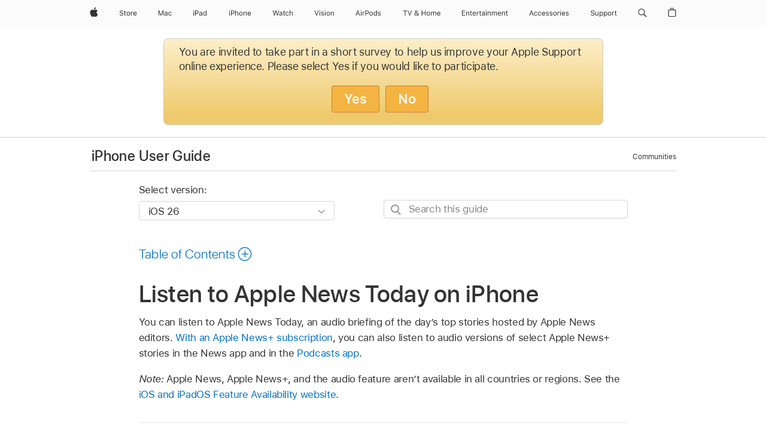

--- FILE ---
content_type: text/html;charset=utf-8
request_url: https://support.apple.com/guide/iphone/listen-to-apple-news-today-iphc8b86d8e1/ios
body_size: 94391
content:

    
<!DOCTYPE html>
<html lang="en" prefix="og: http://ogp.me/ns#" dir=ltr>

<head>
	<meta name="viewport" content="width=device-width, initial-scale=1" />
	<meta http-equiv="content-type" content="text/html; charset=UTF-8" />
	<title lang="en">Listen to Apple News Today on iPhone - Apple Support</title>
	<link rel="dns-prefetch" href="https://www.apple.com/" />
	<link rel="preconnect" href="https://www.apple.com/" crossorigin />
	<link rel="canonical" href="https://support.apple.com/guide/iphone/listen-to-apple-news-today-iphc8b86d8e1/ios" />
	<link rel="apple-touch-icon" href="/favicon.ico">
    <link rel="icon" type="image/png" href="/favicon.ico">
	
	
		<meta name="description" content="In News on iPhone, listen to Apple News Today, an audio briefing of the day’s top stories." />
		<meta property="og:url" content="https://support.apple.com/guide/iphone/listen-to-apple-news-today-iphc8b86d8e1/ios" />
		<meta property="og:title" content="Listen to Apple News Today on iPhone" />
		<meta property="og:description" content="In News on iPhone, listen to Apple News Today, an audio briefing of the day’s top stories." />
		<meta property="og:site_name" content="Apple Support" />
		<meta property="og:locale" content="en_US" />
		<meta property="og:type" content="article" />
		<meta name="ac-gn-search-field[locale]" content="en_US" />
	

	
	
	
	
		<link rel="alternate" hreflang="ar-kw" href="https://support.apple.com/ar-kw/guide/iphone/iphc8b86d8e1/ios">
	
		<link rel="alternate" hreflang="en-il" href="https://support.apple.com/en-il/guide/iphone/iphc8b86d8e1/ios">
	
		<link rel="alternate" hreflang="ms-my" href="https://support.apple.com/ms-my/guide/iphone/iphc8b86d8e1/ios">
	
		<link rel="alternate" hreflang="en-in" href="https://support.apple.com/en-in/guide/iphone/iphc8b86d8e1/ios">
	
		<link rel="alternate" hreflang="en-ae" href="https://support.apple.com/en-ae/guide/iphone/iphc8b86d8e1/ios">
	
		<link rel="alternate" hreflang="ta-in" href="https://support.apple.com/ta-in/guide/iphone/iphc8b86d8e1/ios">
	
		<link rel="alternate" hreflang="no-no" href="https://support.apple.com/no-no/guide/iphone/iphc8b86d8e1/ios">
	
		<link rel="alternate" hreflang="en-al" href="https://support.apple.com/en-al/guide/iphone/iphc8b86d8e1/ios">
	
		<link rel="alternate" hreflang="en-is" href="https://support.apple.com/en-is/guide/iphone/iphc8b86d8e1/ios">
	
		<link rel="alternate" hreflang="el-gr" href="https://support.apple.com/el-gr/guide/iphone/iphc8b86d8e1/ios">
	
		<link rel="alternate" hreflang="en-am" href="https://support.apple.com/en-am/guide/iphone/iphc8b86d8e1/ios">
	
		<link rel="alternate" hreflang="nl-nl" href="https://support.apple.com/nl-nl/guide/iphone/iphc8b86d8e1/ios">
	
		<link rel="alternate" hreflang="he-il" href="https://support.apple.com/he-il/guide/iphone/iphc8b86d8e1/ios">
	
		<link rel="alternate" hreflang="en-az" href="https://support.apple.com/en-az/guide/iphone/iphc8b86d8e1/ios">
	
		<link rel="alternate" hreflang="or-in" href="https://support.apple.com/or-in/guide/iphone/iphc8b86d8e1/ios">
	
		<link rel="alternate" hreflang="hu-hu" href="https://support.apple.com/hu-hu/guide/iphone/iphc8b86d8e1/ios">
	
		<link rel="alternate" hreflang="ml-in" href="https://support.apple.com/ml-in/guide/iphone/iphc8b86d8e1/ios">
	
		<link rel="alternate" hreflang="en-jo" href="https://support.apple.com/en-jo/guide/iphone/iphc8b86d8e1/ios">
	
		<link rel="alternate" hreflang="en-bh" href="https://support.apple.com/en-bh/guide/iphone/iphc8b86d8e1/ios">
	
		<link rel="alternate" hreflang="es-cl" href="https://support.apple.com/es-cl/guide/iphone/iphc8b86d8e1/ios">
	
		<link rel="alternate" hreflang="fr-sn" href="https://support.apple.com/fr-sn/guide/iphone/iphc8b86d8e1/ios">
	
		<link rel="alternate" hreflang="fr-ca" href="https://support.apple.com/fr-ca/guide/iphone/iphc8b86d8e1/ios">
	
		<link rel="alternate" hreflang="es-co" href="https://support.apple.com/es-co/guide/iphone/iphc8b86d8e1/ios">
	
		<link rel="alternate" hreflang="en-bn" href="https://support.apple.com/en-bn/guide/iphone/iphc8b86d8e1/ios">
	
		<link rel="alternate" hreflang="pl-pl" href="https://support.apple.com/pl-pl/guide/iphone/iphc8b86d8e1/ios">
	
		<link rel="alternate" hreflang="pt-pt" href="https://support.apple.com/pt-pt/guide/iphone/iphc8b86d8e1/ios">
	
		<link rel="alternate" hreflang="en-sa" href="https://support.apple.com/en-sa/guide/iphone/iphc8b86d8e1/ios">
	
		<link rel="alternate" hreflang="ar-eg" href="https://support.apple.com/ar-eg/guide/iphone/iphc8b86d8e1/ios">
	
		<link rel="alternate" hreflang="fr-be" href="https://support.apple.com/fr-be/guide/iphone/iphc8b86d8e1/ios">
	
		<link rel="alternate" hreflang="en-bw" href="https://support.apple.com/en-bw/guide/iphone/iphc8b86d8e1/ios">
	
		<link rel="alternate" hreflang="en-by" href="https://support.apple.com/en-by/guide/iphone/iphc8b86d8e1/ios">
	
		<link rel="alternate" hreflang="en-ke" href="https://support.apple.com/en-ke/guide/iphone/iphc8b86d8e1/ios">
	
		<link rel="alternate" hreflang="hr-hr" href="https://support.apple.com/hr-hr/guide/iphone/iphc8b86d8e1/ios">
	
		<link rel="alternate" hreflang="en-om" href="https://support.apple.com/en-om/guide/iphone/iphc8b86d8e1/ios">
	
		<link rel="alternate" hreflang="en-ge" href="https://support.apple.com/en-ge/guide/iphone/iphc8b86d8e1/ios">
	
		<link rel="alternate" hreflang="zh-mo" href="https://support.apple.com/zh-mo/guide/iphone/iphc8b86d8e1/ios">
	
		<link rel="alternate" hreflang="de-at" href="https://support.apple.com/de-at/guide/iphone/iphc8b86d8e1/ios">
	
		<link rel="alternate" hreflang="en-gu" href="https://support.apple.com/en-gu/guide/iphone/iphc8b86d8e1/ios">
	
		<link rel="alternate" hreflang="en-gw" href="https://support.apple.com/en-gw/guide/iphone/iphc8b86d8e1/ios">
	
		<link rel="alternate" hreflang="my-mm" href="https://support.apple.com/my-mm/guide/iphone/iphc8b86d8e1/ios">
	
		<link rel="alternate" hreflang="fr-gn" href="https://support.apple.com/fr-gn/guide/iphone/iphc8b86d8e1/ios">
	
		<link rel="alternate" hreflang="bg-bg" href="https://support.apple.com/bg-bg/guide/iphone/iphc8b86d8e1/ios">
	
		<link rel="alternate" hreflang="fr-gq" href="https://support.apple.com/fr-gq/guide/iphone/iphc8b86d8e1/ios">
	
		<link rel="alternate" hreflang="cs-cz" href="https://support.apple.com/cs-cz/guide/iphone/iphc8b86d8e1/ios">
	
		<link rel="alternate" hreflang="en-ph" href="https://support.apple.com/en-ph/guide/iphone/iphc8b86d8e1/ios">
	
		<link rel="alternate" hreflang="zh-tw" href="https://support.apple.com/zh-tw/guide/iphone/iphc8b86d8e1/ios">
	
		<link rel="alternate" hreflang="ko-kr" href="https://support.apple.com/ko-kr/guide/iphone/iphc8b86d8e1/ios">
	
		<link rel="alternate" hreflang="sk-sk" href="https://support.apple.com/sk-sk/guide/iphone/iphc8b86d8e1/ios">
	
		<link rel="alternate" hreflang="ar-om" href="https://support.apple.com/ar-om/guide/iphone/iphc8b86d8e1/ios">
	
		<link rel="alternate" hreflang="ru-ru" href="https://support.apple.com/ru-ru/guide/iphone/iphc8b86d8e1/ios">
	
		<link rel="alternate" hreflang="sq-al" href="https://support.apple.com/sq-al/guide/iphone/iphc8b86d8e1/ios">
	
		<link rel="alternate" hreflang="en-qa" href="https://support.apple.com/en-qa/guide/iphone/iphc8b86d8e1/ios">
	
		<link rel="alternate" hreflang="sv-se" href="https://support.apple.com/sv-se/guide/iphone/iphc8b86d8e1/ios">
	
		<link rel="alternate" hreflang="mr-in" href="https://support.apple.com/mr-in/guide/iphone/iphc8b86d8e1/ios">
	
		<link rel="alternate" hreflang="da-dk" href="https://support.apple.com/da-dk/guide/iphone/iphc8b86d8e1/ios">
	
		<link rel="alternate" hreflang="uk-ua" href="https://support.apple.com/uk-ua/guide/iphone/iphc8b86d8e1/ios">
	
		<link rel="alternate" hreflang="en-us" href="https://support.apple.com/guide/iphone/listen-to-apple-news-today-iphc8b86d8e1/ios">
	
		<link rel="alternate" hreflang="en-mk" href="https://support.apple.com/en-mk/guide/iphone/iphc8b86d8e1/ios">
	
		<link rel="alternate" hreflang="en-mn" href="https://support.apple.com/en-mn/guide/iphone/iphc8b86d8e1/ios">
	
		<link rel="alternate" hreflang="gu-in" href="https://support.apple.com/gu-in/guide/iphone/iphc8b86d8e1/ios">
	
		<link rel="alternate" hreflang="lv-lv" href="https://support.apple.com/lv-lv/guide/iphone/iphc8b86d8e1/ios">
	
		<link rel="alternate" hreflang="en-eg" href="https://support.apple.com/en-eg/guide/iphone/iphc8b86d8e1/ios">
	
		<link rel="alternate" hreflang="en-mo" href="https://support.apple.com/en-mo/guide/iphone/iphc8b86d8e1/ios">
	
		<link rel="alternate" hreflang="en-uz" href="https://support.apple.com/en-uz/guide/iphone/iphc8b86d8e1/ios">
	
		<link rel="alternate" hreflang="fr-ne" href="https://support.apple.com/fr-ne/guide/iphone/iphc8b86d8e1/ios">
	
		<link rel="alternate" hreflang="en-mt" href="https://support.apple.com/en-mt/guide/iphone/iphc8b86d8e1/ios">
	
		<link rel="alternate" hreflang="nl-be" href="https://support.apple.com/nl-be/guide/iphone/iphc8b86d8e1/ios">
	
		<link rel="alternate" hreflang="te-in" href="https://support.apple.com/te-in/guide/iphone/iphc8b86d8e1/ios">
	
		<link rel="alternate" hreflang="en-mz" href="https://support.apple.com/en-mz/guide/iphone/iphc8b86d8e1/ios">
	
		<link rel="alternate" hreflang="fr-ml" href="https://support.apple.com/fr-ml/guide/iphone/iphc8b86d8e1/ios">
	
		<link rel="alternate" hreflang="hi-in" href="https://support.apple.com/hi-in/guide/iphone/iphc8b86d8e1/ios">
	
		<link rel="alternate" hreflang="fr-mu" href="https://support.apple.com/fr-mu/guide/iphone/iphc8b86d8e1/ios">
	
		<link rel="alternate" hreflang="en-ng" href="https://support.apple.com/en-ng/guide/iphone/iphc8b86d8e1/ios">
	
		<link rel="alternate" hreflang="en-vn" href="https://support.apple.com/en-vn/guide/iphone/iphc8b86d8e1/ios">
	
		<link rel="alternate" hreflang="el-cy" href="https://support.apple.com/el-cy/guide/iphone/iphc8b86d8e1/ios">
	
		<link rel="alternate" hreflang="ja-jp" href="https://support.apple.com/ja-jp/guide/iphone/iphc8b86d8e1/ios">
	
		<link rel="alternate" hreflang="de-ch" href="https://support.apple.com/de-ch/guide/iphone/iphc8b86d8e1/ios">
	
		<link rel="alternate" hreflang="ar-qa" href="https://support.apple.com/ar-qa/guide/iphone/iphc8b86d8e1/ios">
	
		<link rel="alternate" hreflang="ro-ro" href="https://support.apple.com/ro-ro/guide/iphone/iphc8b86d8e1/ios">
	
		<link rel="alternate" hreflang="zh-sg" href="https://support.apple.com/zh-sg/guide/iphone/iphc8b86d8e1/ios">
	
		<link rel="alternate" hreflang="it-ch" href="https://support.apple.com/it-ch/guide/iphone/iphc8b86d8e1/ios">
	
		<link rel="alternate" hreflang="tr-tr" href="https://support.apple.com/tr-tr/guide/iphone/iphc8b86d8e1/ios">
	
		<link rel="alternate" hreflang="et-ee" href="https://support.apple.com/et-ee/guide/iphone/iphc8b86d8e1/ios">
	
		<link rel="alternate" hreflang="fr-fr" href="https://support.apple.com/fr-fr/guide/iphone/iphc8b86d8e1/ios">
	
		<link rel="alternate" hreflang="vi-vn" href="https://support.apple.com/vi-vn/guide/iphone/iphc8b86d8e1/ios">
	
		<link rel="alternate" hreflang="fi-fi" href="https://support.apple.com/fi-fi/guide/iphone/iphc8b86d8e1/ios">
	
		<link rel="alternate" hreflang="en-kg" href="https://support.apple.com/en-kg/guide/iphone/iphc8b86d8e1/ios">
	
		<link rel="alternate" hreflang="en-ca" href="https://support.apple.com/en-ca/guide/iphone/iphc8b86d8e1/ios">
	
		<link rel="alternate" hreflang="lt-lt" href="https://support.apple.com/lt-lt/guide/iphone/iphc8b86d8e1/ios">
	
		<link rel="alternate" hreflang="fr-tn" href="https://support.apple.com/fr-tn/guide/iphone/iphc8b86d8e1/ios">
	
		<link rel="alternate" hreflang="ar-ae" href="https://support.apple.com/ar-ae/guide/iphone/iphc8b86d8e1/ios">
	
		<link rel="alternate" hreflang="sl-si" href="https://support.apple.com/sl-si/guide/iphone/iphc8b86d8e1/ios">
	
		<link rel="alternate" hreflang="en-kw" href="https://support.apple.com/en-kw/guide/iphone/iphc8b86d8e1/ios">
	
		<link rel="alternate" hreflang="bn-in" href="https://support.apple.com/bn-in/guide/iphone/iphc8b86d8e1/ios">
	
		<link rel="alternate" hreflang="en-kz" href="https://support.apple.com/en-kz/guide/iphone/iphc8b86d8e1/ios">
	
		<link rel="alternate" hreflang="fr-cf" href="https://support.apple.com/fr-cf/guide/iphone/iphc8b86d8e1/ios">
	
		<link rel="alternate" hreflang="pa-in" href="https://support.apple.com/pa-in/guide/iphone/iphc8b86d8e1/ios">
	
		<link rel="alternate" hreflang="fr-ci" href="https://support.apple.com/fr-ci/guide/iphone/iphc8b86d8e1/ios">
	
		<link rel="alternate" hreflang="fr-ch" href="https://support.apple.com/fr-ch/guide/iphone/iphc8b86d8e1/ios">
	
		<link rel="alternate" hreflang="es-us" href="https://support.apple.com/es-us/guide/iphone/iphc8b86d8e1/ios">
	
		<link rel="alternate" hreflang="kn-in" href="https://support.apple.com/kn-in/guide/iphone/iphc8b86d8e1/ios">
	
		<link rel="alternate" hreflang="fr-cm" href="https://support.apple.com/fr-cm/guide/iphone/iphc8b86d8e1/ios">
	
		<link rel="alternate" hreflang="en-lb" href="https://support.apple.com/en-lb/guide/iphone/iphc8b86d8e1/ios">
	
		<link rel="alternate" hreflang="en-tj" href="https://support.apple.com/en-tj/guide/iphone/iphc8b86d8e1/ios">
	
		<link rel="alternate" hreflang="en-tm" href="https://support.apple.com/en-tm/guide/iphone/iphc8b86d8e1/ios">
	
		<link rel="alternate" hreflang="ar-sa" href="https://support.apple.com/ar-sa/guide/iphone/iphc8b86d8e1/ios">
	
		<link rel="alternate" hreflang="ca-es" href="https://support.apple.com/ca-es/guide/iphone/iphc8b86d8e1/ios">
	
		<link rel="alternate" hreflang="en-lk" href="https://support.apple.com/en-lk/guide/iphone/iphc8b86d8e1/ios">
	
		<link rel="alternate" hreflang="de-de" href="https://support.apple.com/de-de/guide/iphone/iphc8b86d8e1/ios">
	
		<link rel="alternate" hreflang="fr-ma" href="https://support.apple.com/fr-ma/guide/iphone/iphc8b86d8e1/ios">
	
		<link rel="alternate" hreflang="zh-hk" href="https://support.apple.com/zh-hk/guide/iphone/iphc8b86d8e1/ios">
	
		<link rel="alternate" hreflang="pt-br" href="https://support.apple.com/pt-br/guide/iphone/iphc8b86d8e1/ios">
	
		<link rel="alternate" hreflang="sr-rs" href="https://support.apple.com/sr-rs/guide/iphone/iphc8b86d8e1/ios">
	
		<link rel="alternate" hreflang="de-li" href="https://support.apple.com/de-li/guide/iphone/iphc8b86d8e1/ios">
	
		<link rel="alternate" hreflang="es-es" href="https://support.apple.com/es-es/guide/iphone/iphc8b86d8e1/ios">
	
		<link rel="alternate" hreflang="ar-bh" href="https://support.apple.com/ar-bh/guide/iphone/iphc8b86d8e1/ios">
	
		<link rel="alternate" hreflang="kk-kz" href="https://support.apple.com/kk-kz/guide/iphone/iphc8b86d8e1/ios">
	
		<link rel="alternate" hreflang="ar-jo" href="https://support.apple.com/ar-jo/guide/iphone/iphc8b86d8e1/ios">
	
		<link rel="alternate" hreflang="fr-mg" href="https://support.apple.com/fr-mg/guide/iphone/iphc8b86d8e1/ios">
	
		<link rel="alternate" hreflang="es-mx" href="https://support.apple.com/es-mx/guide/iphone/iphc8b86d8e1/ios">
	
		<link rel="alternate" hreflang="ur-in" href="https://support.apple.com/ur-in/guide/iphone/iphc8b86d8e1/ios">
	
		<link rel="alternate" hreflang="it-it" href="https://support.apple.com/it-it/guide/iphone/iphc8b86d8e1/ios">
	
		<link rel="alternate" hreflang="id-id" href="https://support.apple.com/id-id/guide/iphone/iphc8b86d8e1/ios">
	
		<link rel="alternate" hreflang="en-md" href="https://support.apple.com/en-md/guide/iphone/iphc8b86d8e1/ios">
	
		<link rel="alternate" hreflang="de-lu" href="https://support.apple.com/de-lu/guide/iphone/iphc8b86d8e1/ios">
	
		<link rel="alternate" hreflang="fr-lu" href="https://support.apple.com/fr-lu/guide/iphone/iphc8b86d8e1/ios">
	
		<link rel="alternate" hreflang="en-me" href="https://support.apple.com/en-me/guide/iphone/iphc8b86d8e1/ios">
	
		<link rel="alternate" hreflang="th-th" href="https://support.apple.com/th-th/guide/iphone/iphc8b86d8e1/ios">
	

		<link rel="preload" as="style" href="/clientside/build/apd-sasskit.built.css" onload="this.onload=null;this.rel='stylesheet'">
		<noscript>
			<link rel="stylesheet" href="/clientside/build/apd-sasskit.built.css" type="text/css" />
		</noscript>

		
			<link rel="preload" as="style" href="/clientside/build/app-apd.css" onload="this.onload=null;this.rel='stylesheet'">
			<noscript>
				<link rel="stylesheet" href="/clientside/build/app-apd.css" type="text/css" />
			</noscript>
    	

	
    <link rel="preload" as="style"
        href="//www.apple.com/wss/fonts?families=SF+Pro,v1:200,300,400,500,600|SF+Pro+Icons,v1"
        onload="this.onload=null;this.rel='stylesheet'">
    <noscript>
        <link rel="stylesheet" href="//www.apple.com/wss/fonts?families=SF+Pro,v1:200,300,400,500,600|SF+Pro+Icons,v1" type="text/css" />
    </noscript>


	<script>
 
    var _applemd = {
        page: {
            
            site_section: "kb",
            
            content_type: "bk",
            info_type: "",
            topics: "",
            in_house: "",
            locale: "en-us",
            
                content_template: "topic",
            
            friendly_content: {
                title: `iPhone User Guide`,
                publish_date: "01222026",
                
                    topic_id:   "IPHC8B86D8E1",
                    article_id        :   "BK_3C789174B07535A9D6E199D1C3BBAF09_IPHC8B86D8E1",
                    product_version   :   "iphone, 26",
                    os_version        :   "iOS 26, 26",
                    article_version   :   "1"
                
            },
            
            
        },
        
            product: "iphone"
        
    };
    const isMobilePlayer = /iPhone|iPod|Android/i.test(navigator.userAgent);
    

</script>

	
	<script>
		var data = {	
			showHelpFulfeedBack: true,
			id: "BK_3C789174B07535A9D6E199D1C3BBAF09_IPHC8B86D8E1",
			locale: "en_US",
			podCookie: "us~en",
			source : "",
			isSecureEnv: false,
			dtmPageSource: "topic",
			domain: "support.apple.com",
			isNeighborJsEnabled: true,
            dtmPageName: "acs.pageload"
		}
		window.appState = JSON.stringify(data);
	</script>
	 
		<script src="/clientside/build/nn.js" type="text/javascript" charset="utf-8"></script>
<script>
    
     var neighborInitData = {
        appDataSchemaVersion: '1.0.0',
        webVitalDataThrottlingPercentage: 100,
        reportThrottledWebVitalDataTypes: ['system:dom-content-loaded', 'system:load', 'system:unfocus', 'system:focus', 'system:unload', 'system:page-hide', 'system:visibility-change-visible', 'system:visibility-change-hidden', 'system:event', 'app:load', 'app:unload', 'app:event'],
        trackMarcomSearch: true,
        trackSurvey: true,
        
        endpoint: 'https://supportmetrics.apple.com/content/services/stats'
    }
</script>

	

 
	<script type="application/ld+json">
		{ 
		"@context": "https://schema.org", 
		"@type": "WebPage", 
		"name": "Listen to Apple News Today on iPhone - Apple Support", 
		"keywords": [
			{"@type": "DefinedTerm", "name": "ipde-loc-disclaimer-region"}
			
		]
		}
	</script>
	

</head>


	<body id="iphc8b86d8e1" dir="ltr" data-istaskopen="true" lang="en" class="ac-gn-current-support no-js AppleTopic apd-topic dark-mode-enabled" data-designversion="2" itemscope
		itemtype="https://schema.org/TechArticle">

    
	
		





		 <meta name="globalnav-store-key" content="S2A49YFKJF2JAT22K" />
<meta name="globalnav-search-field[name]" content="q" />
<meta name="globalnav-search-field[action]" content="https://support.apple.com/kb/index" />
<meta name="globalnav-search-field[src]" content="globalnav_support" />
<meta name="globalnav-search-field[type]" content="organic" />
<meta name="globalnav-search-field[page]" content="search" />
<meta name="globalnav-search-field[locale]" content="en_US" />
<meta name="globalnav-search-field[placeholder]" content="Search Support" />
<link
  rel="stylesheet"
  type="text/css"
  href="https://www.apple.com/api-www/global-elements/global-header/v1/assets/globalheader.css"
/>
<div id="globalheader" class="globalnav-scrim globalheader-light"><aside id="globalmessage-segment" lang="en-US" dir="ltr" class="globalmessage-segment"><ul data-strings="{&quot;view&quot;:&quot;{%STOREFRONT%} Store Home&quot;,&quot;segments&quot;:{&quot;smb&quot;:&quot;Business Store Home&quot;,&quot;eduInd&quot;:&quot;Education Store Home&quot;,&quot;other&quot;:&quot;Store Home&quot;},&quot;exit&quot;:&quot;Exit&quot;}" class="globalmessage-segment-content"></ul></aside><nav id="globalnav" lang="en-US" dir="ltr" aria-label="Global" data-analytics-element-engagement-start="globalnav:onFlyoutOpen" data-analytics-element-engagement-end="globalnav:onFlyoutClose" data-store-api="https://www.apple.com/[storefront]/shop/bag/status" data-analytics-activitymap-region-id="global nav" data-analytics-region="global nav" class="globalnav no-js   "><div class="globalnav-content"><div class="globalnav-item globalnav-menuback"><button aria-label="Main menu" class="globalnav-menuback-button"><span class="globalnav-chevron-icon"><svg height="48" viewBox="0 0 9 48" width="9" xmlns="http://www.w3.org/2000/svg"><path d="m1.5618 24.0621 6.5581-6.4238c.2368-.2319.2407-.6118.0088-.8486-.2324-.2373-.6123-.2407-.8486-.0088l-7 6.8569c-.1157.1138-.1807.2695-.1802.4316.001.1621.0674.3174.1846.4297l7 6.7241c.1162.1118.2661.1675.4155.1675.1577 0 .3149-.062.4326-.1846.2295-.2388.2222-.6187-.0171-.8481z"></path></svg></span></button></div><ul id="globalnav-list" class="globalnav-list"><li data-analytics-element-engagement="globalnav hover - apple" class="
				globalnav-item
				globalnav-item-apple
				
				
			"><a href="https://www.apple.com/" data-globalnav-item-name="apple" data-analytics-title="apple home" aria-label="Apple" class="globalnav-link globalnav-link-apple"><span class="globalnav-image-regular globalnav-link-image"><svg height="44" viewBox="0 0 14 44" width="14" xmlns="http://www.w3.org/2000/svg"><path d="m13.0729 17.6825a3.61 3.61 0 0 0 -1.7248 3.0365 3.5132 3.5132 0 0 0 2.1379 3.2223 8.394 8.394 0 0 1 -1.0948 2.2618c-.6816.9812-1.3943 1.9623-2.4787 1.9623s-1.3633-.63-2.613-.63c-1.2187 0-1.6525.6507-2.644.6507s-1.6834-.9089-2.4787-2.0243a9.7842 9.7842 0 0 1 -1.6628-5.2776c0-3.0984 2.014-4.7405 3.9969-4.7405 1.0535 0 1.9314.6919 2.5924.6919.63 0 1.6112-.7333 2.8092-.7333a3.7579 3.7579 0 0 1 3.1604 1.5802zm-3.7284-2.8918a3.5615 3.5615 0 0 0 .8469-2.22 1.5353 1.5353 0 0 0 -.031-.32 3.5686 3.5686 0 0 0 -2.3445 1.2084 3.4629 3.4629 0 0 0 -.8779 2.1585 1.419 1.419 0 0 0 .031.2892 1.19 1.19 0 0 0 .2169.0207 3.0935 3.0935 0 0 0 2.1586-1.1368z"></path></svg></span><span class="globalnav-image-compact globalnav-link-image"><svg height="48" viewBox="0 0 17 48" width="17" xmlns="http://www.w3.org/2000/svg"><path d="m15.5752 19.0792a4.2055 4.2055 0 0 0 -2.01 3.5376 4.0931 4.0931 0 0 0 2.4908 3.7542 9.7779 9.7779 0 0 1 -1.2755 2.6351c-.7941 1.1431-1.6244 2.2862-2.8878 2.2862s-1.5883-.734-3.0443-.734c-1.42 0-1.9252.7581-3.08.7581s-1.9611-1.0589-2.8876-2.3584a11.3987 11.3987 0 0 1 -1.9373-6.1487c0-3.61 2.3464-5.523 4.6566-5.523 1.2274 0 2.25.8062 3.02.8062.734 0 1.8771-.8543 3.2729-.8543a4.3778 4.3778 0 0 1 3.6822 1.841zm-6.8586-2.0456a1.3865 1.3865 0 0 1 -.2527-.024 1.6557 1.6557 0 0 1 -.0361-.337 4.0341 4.0341 0 0 1 1.0228-2.5148 4.1571 4.1571 0 0 1 2.7314-1.4078 1.7815 1.7815 0 0 1 .0361.373 4.1487 4.1487 0 0 1 -.9867 2.587 3.6039 3.6039 0 0 1 -2.5148 1.3236z"></path></svg></span><span class="globalnav-link-text">Apple</span></a></li><li data-topnav-flyout-item="menu" data-topnav-flyout-label="Menu" role="none" class="globalnav-item globalnav-menu"><div data-topnav-flyout="menu" class="globalnav-flyout"><div class="globalnav-menu-list"><div data-analytics-element-engagement="globalnav hover - store" class="
				globalnav-item
				globalnav-item-store
				globalnav-item-menu
				
			"><ul role="none" class="globalnav-submenu-trigger-group"><li class="globalnav-submenu-trigger-item"><a href="https://www.apple.com/us/shop/goto/store" data-globalnav-item-name="store" data-topnav-flyout-trigger-compact="true" data-analytics-title="store" data-analytics-element-engagement="hover - store" aria-label="Store" class="globalnav-link globalnav-submenu-trigger-link globalnav-link-store"><span class="globalnav-link-text-container"><span class="globalnav-image-regular globalnav-link-image"><svg height="44" viewBox="0 0 30 44" width="30" xmlns="http://www.w3.org/2000/svg"><path d="m26.5679 20.4629c1.002 0 1.67.738 1.693 1.857h-3.48c.076-1.119.779-1.857 1.787-1.857zm2.754 2.672v-.387c0-1.963-1.037-3.176-2.742-3.176-1.735 0-2.848 1.289-2.848 3.276 0 1.998 1.096 3.263 2.848 3.263 1.383 0 2.367-.668 2.66-1.746h-1.008c-.264.557-.814.856-1.629.856-1.072 0-1.769-.791-1.822-2.039v-.047zm-9.547-3.451h.96v.937h.094c.188-.615.914-1.049 1.752-1.049.164 0 .375.012.504.03v1.007c-.082-.023-.445-.058-.644-.058-.961 0-1.659 1.098-1.659 1.535v3.914h-1.007zm-4.27 5.519c-1.195 0-1.869-.867-1.869-2.361 0-1.5.674-2.361 1.869-2.361 1.196 0 1.87.861 1.87 2.361 0 1.494-.674 2.361-1.87 2.361zm0-5.631c-1.798 0-2.912 1.237-2.912 3.27 0 2.027 1.114 3.269 2.912 3.269 1.799 0 2.913-1.242 2.913-3.269 0-2.033-1.114-3.27-2.913-3.27zm-5.478-1.475v1.635h1.407v.843h-1.407v3.575c0 .744.282 1.06.938 1.06.182 0 .281-.006.469-.023v.849c-.199.035-.393.059-.592.059-1.301 0-1.822-.481-1.822-1.688v-3.832h-1.02v-.843h1.02v-1.635zm-8.103 5.694c.129.885.973 1.447 2.174 1.447 1.137 0 1.975-.615 1.975-1.453 0-.72-.527-1.177-1.693-1.47l-1.084-.282c-1.53-.386-2.192-1.078-2.192-2.279 0-1.436 1.201-2.408 2.988-2.408 1.635 0 2.854.972 2.942 2.338h-1.061c-.146-.867-.861-1.383-1.916-1.383-1.125 0-1.869.562-1.869 1.418 0 .662.463 1.043 1.629 1.342l.885.234c1.752.439 2.455 1.119 2.455 2.361 0 1.553-1.225 2.543-3.158 2.543-1.793 0-3.03-.949-3.141-2.408z"></path></svg></span><span class="globalnav-link-text">Store</span></span></a></li></ul></div><div data-analytics-element-engagement="globalnav hover - mac" class="
				globalnav-item
				globalnav-item-mac
				globalnav-item-menu
				
			"><ul role="none" class="globalnav-submenu-trigger-group"><li class="globalnav-submenu-trigger-item"><a href="https://www.apple.com/mac/" data-globalnav-item-name="mac" data-topnav-flyout-trigger-compact="true" data-analytics-title="mac" data-analytics-element-engagement="hover - mac" aria-label="Mac" class="globalnav-link globalnav-submenu-trigger-link globalnav-link-mac"><span class="globalnav-link-text-container"><span class="globalnav-image-regular globalnav-link-image"><svg height="44" viewBox="0 0 23 44" width="23" xmlns="http://www.w3.org/2000/svg"><path d="m8.1558 25.9987v-6.457h-.0703l-2.666 6.457h-.8907l-2.666-6.457h-.0703v6.457h-.9844v-8.4551h1.2246l2.8945 7.0547h.0938l2.8945-7.0547h1.2246v8.4551zm2.5166-1.7696c0-1.1309.832-1.7812 2.3027-1.8691l1.8223-.1113v-.5742c0-.7793-.4863-1.207-1.4297-1.207-.7559 0-1.2832.2871-1.4238.7852h-1.0195c.1348-1.0137 1.1309-1.6816 2.4785-1.6816 1.541 0 2.4023.791 2.4023 2.1035v4.3242h-.9609v-.9318h-.0938c-.4102.6738-1.1016 1.043-1.9453 1.043-1.2246 0-2.1328-.7266-2.1328-1.8809zm4.125-.5859v-.5801l-1.6992.1113c-.9609.0645-1.3828.3984-1.3828 1.0312 0 .6445.5449 1.0195 1.2773 1.0195 1.0371.0001 1.8047-.6796 1.8047-1.5819zm6.958-2.0273c-.1641-.627-.7207-1.1367-1.6289-1.1367-1.1367 0-1.8516.9082-1.8516 2.3379 0 1.459.7266 2.3848 1.8516 2.3848.8496 0 1.4414-.3926 1.6289-1.1074h1.0195c-.1816 1.1602-1.125 2.0156-2.6426 2.0156-1.7695 0-2.9004-1.2832-2.9004-3.293 0-1.9688 1.125-3.2461 2.8945-3.2461 1.5352 0 2.4727.9199 2.6484 2.0449z"></path></svg></span><span class="globalnav-link-text">Mac</span></span></a></li></ul></div><div data-analytics-element-engagement="globalnav hover - ipad" class="
				globalnav-item
				globalnav-item-ipad
				globalnav-item-menu
				
			"><ul role="none" class="globalnav-submenu-trigger-group"><li class="globalnav-submenu-trigger-item"><a href="https://www.apple.com/ipad/" data-globalnav-item-name="ipad" data-topnav-flyout-trigger-compact="true" data-analytics-title="ipad" data-analytics-element-engagement="hover - ipad" aria-label="iPad" class="globalnav-link globalnav-submenu-trigger-link globalnav-link-ipad"><span class="globalnav-link-text-container"><span class="globalnav-image-regular globalnav-link-image"><svg height="44" viewBox="0 0 24 44" width="24" xmlns="http://www.w3.org/2000/svg"><path d="m14.9575 23.7002c0 .902-.768 1.582-1.805 1.582-.732 0-1.277-.375-1.277-1.02 0-.632.422-.966 1.383-1.031l1.699-.111zm-1.395-4.072c-1.347 0-2.343.668-2.478 1.681h1.019c.141-.498.668-.785 1.424-.785.944 0 1.43.428 1.43 1.207v.574l-1.822.112c-1.471.088-2.303.738-2.303 1.869 0 1.154.908 1.881 2.133 1.881.844 0 1.535-.369 1.945-1.043h.094v.931h.961v-4.324c0-1.312-.862-2.103-2.403-2.103zm6.769 5.575c-1.155 0-1.846-.885-1.846-2.361 0-1.471.697-2.362 1.846-2.362 1.142 0 1.857.914 1.857 2.362 0 1.459-.709 2.361-1.857 2.361zm1.834-8.027v3.503h-.088c-.358-.691-1.102-1.107-1.981-1.107-1.605 0-2.654 1.289-2.654 3.27 0 1.986 1.037 3.269 2.654 3.269.873 0 1.623-.416 2.022-1.119h.093v1.008h.961v-8.824zm-15.394 4.869h-1.863v-3.563h1.863c1.225 0 1.899.639 1.899 1.799 0 1.119-.697 1.764-1.899 1.764zm.276-4.5h-3.194v8.455h1.055v-3.018h2.127c1.588 0 2.719-1.119 2.719-2.701 0-1.611-1.108-2.736-2.707-2.736zm-6.064 8.454h1.008v-6.316h-1.008zm-.199-8.237c0-.387.316-.704.703-.704s.703.317.703.704c0 .386-.316.703-.703.703s-.703-.317-.703-.703z"></path></svg></span><span class="globalnav-link-text">iPad</span></span></a></li></ul></div><div data-analytics-element-engagement="globalnav hover - iphone" class="
				globalnav-item
				globalnav-item-iphone
				globalnav-item-menu
				
			"><ul role="none" class="globalnav-submenu-trigger-group"><li class="globalnav-submenu-trigger-item"><a href="https://www.apple.com/iphone/" data-globalnav-item-name="iphone" data-topnav-flyout-trigger-compact="true" data-analytics-title="iphone" data-analytics-element-engagement="hover - iphone" aria-label="iPhone" class="globalnav-link globalnav-submenu-trigger-link globalnav-link-iphone"><span class="globalnav-link-text-container"><span class="globalnav-image-regular globalnav-link-image"><svg height="44" viewBox="0 0 38 44" width="38" xmlns="http://www.w3.org/2000/svg"><path d="m32.7129 22.3203h3.48c-.023-1.119-.691-1.857-1.693-1.857-1.008 0-1.711.738-1.787 1.857zm4.459 2.045c-.293 1.078-1.277 1.746-2.66 1.746-1.752 0-2.848-1.266-2.848-3.264 0-1.986 1.113-3.275 2.848-3.275 1.705 0 2.742 1.213 2.742 3.176v.386h-4.541v.047c.053 1.248.75 2.039 1.822 2.039.815 0 1.366-.298 1.629-.855zm-12.282-4.682h.961v.996h.094c.316-.697.932-1.107 1.898-1.107 1.418 0 2.209.838 2.209 2.338v4.09h-1.007v-3.844c0-1.137-.481-1.676-1.489-1.676s-1.658.674-1.658 1.781v3.739h-1.008zm-2.499 3.158c0-1.5-.674-2.361-1.869-2.361-1.196 0-1.87.861-1.87 2.361 0 1.495.674 2.362 1.87 2.362 1.195 0 1.869-.867 1.869-2.362zm-4.782 0c0-2.033 1.114-3.269 2.913-3.269 1.798 0 2.912 1.236 2.912 3.269 0 2.028-1.114 3.27-2.912 3.27-1.799 0-2.913-1.242-2.913-3.27zm-6.636-5.666h1.008v3.504h.093c.317-.697.979-1.107 1.946-1.107 1.336 0 2.179.855 2.179 2.338v4.09h-1.007v-3.844c0-1.119-.504-1.676-1.459-1.676-1.131 0-1.752.715-1.752 1.781v3.739h-1.008zm-6.015 4.87h1.863c1.202 0 1.899-.645 1.899-1.764 0-1.16-.674-1.799-1.899-1.799h-1.863zm2.139-4.5c1.599 0 2.707 1.125 2.707 2.736 0 1.582-1.131 2.701-2.719 2.701h-2.127v3.018h-1.055v-8.455zm-6.114 8.454h1.008v-6.316h-1.008zm-.2-8.238c0-.386.317-.703.703-.703.387 0 .704.317.704.703 0 .387-.317.704-.704.704-.386 0-.703-.317-.703-.704z"></path></svg></span><span class="globalnav-link-text">iPhone</span></span></a></li></ul></div><div data-analytics-element-engagement="globalnav hover - watch" class="
				globalnav-item
				globalnav-item-watch
				globalnav-item-menu
				
			"><ul role="none" class="globalnav-submenu-trigger-group"><li class="globalnav-submenu-trigger-item"><a href="https://www.apple.com/watch/" data-globalnav-item-name="watch" data-topnav-flyout-trigger-compact="true" data-analytics-title="watch" data-analytics-element-engagement="hover - watch" aria-label="Watch" class="globalnav-link globalnav-submenu-trigger-link globalnav-link-watch"><span class="globalnav-link-text-container"><span class="globalnav-image-regular globalnav-link-image"><svg height="44" viewBox="0 0 35 44" width="35" xmlns="http://www.w3.org/2000/svg"><path d="m28.9819 17.1758h1.008v3.504h.094c.316-.697.978-1.108 1.945-1.108 1.336 0 2.18.856 2.18 2.338v4.09h-1.008v-3.844c0-1.119-.504-1.675-1.459-1.675-1.131 0-1.752.715-1.752 1.781v3.738h-1.008zm-2.42 4.441c-.164-.627-.721-1.136-1.629-1.136-1.137 0-1.852.908-1.852 2.338 0 1.459.727 2.384 1.852 2.384.849 0 1.441-.392 1.629-1.107h1.019c-.182 1.16-1.125 2.016-2.642 2.016-1.77 0-2.901-1.284-2.901-3.293 0-1.969 1.125-3.247 2.895-3.247 1.535 0 2.472.92 2.648 2.045zm-6.533-3.568v1.635h1.407v.844h-1.407v3.574c0 .744.282 1.06.938 1.06.182 0 .281-.006.469-.023v.85c-.2.035-.393.058-.592.058-1.301 0-1.822-.48-1.822-1.687v-3.832h-1.02v-.844h1.02v-1.635zm-4.2 5.596v-.58l-1.699.111c-.961.064-1.383.398-1.383 1.031 0 .645.545 1.02 1.277 1.02 1.038 0 1.805-.68 1.805-1.582zm-4.125.586c0-1.131.832-1.782 2.303-1.869l1.822-.112v-.574c0-.779-.486-1.207-1.43-1.207-.755 0-1.283.287-1.423.785h-1.02c.135-1.014 1.131-1.682 2.479-1.682 1.541 0 2.402.792 2.402 2.104v4.324h-.961v-.931h-.094c-.41.673-1.101 1.043-1.945 1.043-1.225 0-2.133-.727-2.133-1.881zm-7.684 1.769h-.996l-2.303-8.455h1.101l1.682 6.873h.07l1.893-6.873h1.066l1.893 6.873h.07l1.682-6.873h1.101l-2.302 8.455h-.996l-1.946-6.674h-.07z"></path></svg></span><span class="globalnav-link-text">Watch</span></span></a></li></ul></div><div data-analytics-element-engagement="globalnav hover - vision" class="
				globalnav-item
				globalnav-item-vision
				globalnav-item-menu
				
			"><ul role="none" class="globalnav-submenu-trigger-group"><li class="globalnav-submenu-trigger-item"><a href="https://www.apple.com/apple-vision-pro/" data-globalnav-item-name="vision" data-topnav-flyout-trigger-compact="true" data-analytics-title="vision" data-analytics-element-engagement="hover - vision" aria-label="Vision" class="globalnav-link globalnav-submenu-trigger-link globalnav-link-vision"><span class="globalnav-link-text-container"><span class="globalnav-image-regular globalnav-link-image"><svg xmlns="http://www.w3.org/2000/svg" width="34" height="44" viewBox="0 0 34 44"><path d="m.4043,17.5449h1.1074l2.4844,7.0898h.0938l2.4844-7.0898h1.1074l-3.1172,8.4551h-1.043L.4043,17.5449Zm8.3467.2168c0-.3867.3164-.7031.7031-.7031s.7031.3164.7031.7031-.3164.7031-.7031.7031-.7031-.3164-.7031-.7031Zm.1875,1.9219h1.0195v6.3164h-1.0195v-6.3164Zm2.499,4.7051h1.043c.1699.5273.6738.873,1.4824.873.8496,0,1.4531-.4043,1.4531-.9785v-.0117c0-.4277-.3223-.7266-1.1016-.9141l-.9785-.2344c-1.1836-.2812-1.7168-.7969-1.7168-1.7051v-.0059c0-1.0488,1.0078-1.8398,2.3496-1.8398,1.3242,0,2.2441.6621,2.3848,1.6934h-1.002c-.1348-.498-.627-.8438-1.3887-.8438-.75,0-1.3008.3867-1.3008.9434v.0117c0,.4277.3164.6973,1.0605.8789l.9727.2344c1.1895.2871,1.7637.8027,1.7637,1.7051v.0117c0,1.125-1.0957,1.9043-2.5312,1.9043-1.4062,0-2.373-.6797-2.4902-1.7227Zm6.3203-6.627c0-.3867.3164-.7031.7031-.7031s.7031.3164.7031.7031-.3164.7031-.7031.7031-.7031-.3164-.7031-.7031Zm.1875,1.9219h1.0195v6.3164h-1.0195v-6.3164Zm2.5049,3.1641v-.0117c0-2.0273,1.1133-3.2637,2.9121-3.2637s2.9121,1.2363,2.9121,3.2637v.0117c0,2.0215-1.1133,3.2637-2.9121,3.2637s-2.9121-1.2422-2.9121-3.2637Zm4.7812,0v-.0117c0-1.4941-.6738-2.3613-1.8691-2.3613s-1.8691.8672-1.8691,2.3613v.0117c0,1.4883.6738,2.3613,1.8691,2.3613s1.8691-.873,1.8691-2.3613Zm2.5049-3.1641h1.0195v.9492h.0938c.3164-.668.9082-1.0605,1.8398-1.0605,1.418,0,2.209.8379,2.209,2.3379v4.0898h-1.0195v-3.8438c0-1.1367-.4688-1.6816-1.4766-1.6816s-1.6465.6797-1.6465,1.7871v3.7383h-1.0195v-6.3164Z"></path></svg>
</span><span class="globalnav-link-text">Vision</span></span></a></li></ul></div><div data-analytics-element-engagement="globalnav hover - airpods" class="
				globalnav-item
				globalnav-item-airpods
				globalnav-item-menu
				
			"><ul role="none" class="globalnav-submenu-trigger-group"><li class="globalnav-submenu-trigger-item"><a href="https://www.apple.com/airpods/" data-globalnav-item-name="airpods" data-topnav-flyout-trigger-compact="true" data-analytics-title="airpods" data-analytics-element-engagement="hover - airpods" aria-label="AirPods" class="globalnav-link globalnav-submenu-trigger-link globalnav-link-airpods"><span class="globalnav-link-text-container"><span class="globalnav-image-regular globalnav-link-image"><svg height="44" viewBox="0 0 43 44" width="43" xmlns="http://www.w3.org/2000/svg"><path d="m11.7153 19.6836h.961v.937h.094c.187-.615.914-1.048 1.752-1.048.164 0 .375.011.504.029v1.008c-.082-.024-.446-.059-.645-.059-.961 0-1.658.645-1.658 1.535v3.914h-1.008zm28.135-.111c1.324 0 2.244.656 2.379 1.693h-.996c-.135-.504-.627-.838-1.389-.838-.75 0-1.336.381-1.336.943 0 .434.352.704 1.096.885l.973.235c1.189.287 1.763.802 1.763 1.711 0 1.13-1.095 1.91-2.531 1.91-1.406 0-2.373-.674-2.484-1.723h1.037c.17.533.674.873 1.482.873.85 0 1.459-.404 1.459-.984 0-.434-.328-.727-1.002-.891l-1.084-.264c-1.183-.287-1.722-.796-1.722-1.71 0-1.049 1.013-1.84 2.355-1.84zm-6.665 5.631c-1.155 0-1.846-.885-1.846-2.362 0-1.471.697-2.361 1.846-2.361 1.142 0 1.857.914 1.857 2.361 0 1.459-.709 2.362-1.857 2.362zm1.834-8.028v3.504h-.088c-.358-.691-1.102-1.107-1.981-1.107-1.605 0-2.654 1.289-2.654 3.269 0 1.987 1.037 3.27 2.654 3.27.873 0 1.623-.416 2.022-1.119h.094v1.007h.961v-8.824zm-9.001 8.028c-1.195 0-1.869-.868-1.869-2.362 0-1.5.674-2.361 1.869-2.361 1.196 0 1.869.861 1.869 2.361 0 1.494-.673 2.362-1.869 2.362zm0-5.631c-1.799 0-2.912 1.236-2.912 3.269 0 2.028 1.113 3.27 2.912 3.27s2.912-1.242 2.912-3.27c0-2.033-1.113-3.269-2.912-3.269zm-17.071 6.427h1.008v-6.316h-1.008zm-.199-8.238c0-.387.317-.703.703-.703.387 0 .703.316.703.703s-.316.703-.703.703c-.386 0-.703-.316-.703-.703zm-6.137 4.922 1.324-3.773h.093l1.325 3.773zm1.892-5.139h-1.043l-3.117 8.455h1.107l.85-2.42h3.363l.85 2.42h1.107zm14.868 4.5h-1.864v-3.562h1.864c1.224 0 1.898.639 1.898 1.799 0 1.119-.697 1.763-1.898 1.763zm.275-4.5h-3.193v8.455h1.054v-3.017h2.127c1.588 0 2.719-1.119 2.719-2.701 0-1.612-1.107-2.737-2.707-2.737z"></path></svg></span><span class="globalnav-link-text">AirPods</span></span></a></li></ul></div><div data-analytics-element-engagement="globalnav hover - tv-home" class="
				globalnav-item
				globalnav-item-tv-home
				globalnav-item-menu
				
			"><ul role="none" class="globalnav-submenu-trigger-group"><li class="globalnav-submenu-trigger-item"><a href="https://www.apple.com/tv-home/" data-globalnav-item-name="tv-home" data-topnav-flyout-trigger-compact="true" data-analytics-title="tv &amp; home" data-analytics-element-engagement="hover - tv &amp; home" aria-label="TV and Home" class="globalnav-link globalnav-submenu-trigger-link globalnav-link-tv-home"><span class="globalnav-link-text-container"><span class="globalnav-image-regular globalnav-link-image"><svg height="44" viewBox="0 0 65 44" width="65" xmlns="http://www.w3.org/2000/svg"><path d="m4.3755 26v-7.5059h-2.7246v-.9492h6.5039v.9492h-2.7246v7.5059zm7.7314 0-3.1172-8.4551h1.1074l2.4844 7.0898h.0938l2.4844-7.0898h1.1074l-3.1172 8.4551zm13.981-.8438c-.7207.6328-1.7109 1.002-2.7363 1.002-1.6816 0-2.8594-.9961-2.8594-2.4141 0-1.002.5449-1.7637 1.6758-2.3613.0762-.0352.2344-.1172.3281-.1641-.7793-.8203-1.0605-1.3652-1.0605-1.9805 0-1.084.9199-1.8926 2.1562-1.8926 1.248 0 2.1562.7969 2.1562 1.9043 0 .8672-.5215 1.5-1.8281 2.1855l2.1152 2.2734c.2637-.5273.3984-1.2188.3984-2.2734v-.1465h.9844v.1523c0 1.3125-.2344 2.2676-.6973 2.9824l1.4708 1.5764h-1.3242zm-4.541-1.4824c0 .9492.7676 1.5938 1.8984 1.5938.7676 0 1.5586-.3047 2.0215-.791l-2.3906-2.6133c-.0645.0234-.2168.0996-.2988.1406-.8145.4219-1.2305 1.0078-1.2305 1.6699zm3.2109-4.3886c0-.6562-.4746-1.1016-1.1602-1.1016-.6738 0-1.1543.457-1.1543 1.1133 0 .4688.2402.8789.9082 1.541 1.0313-.5274 1.4063-.9492 1.4063-1.5527zm13.5176 6.7148v-3.8496h-4.6406v3.8496h-1.0547v-8.4551h1.0547v3.6562h4.6406v-3.6562h1.0547v8.4551zm2.6455-3.1582c0-2.0332 1.1133-3.2695 2.9121-3.2695s2.9121 1.2363 2.9121 3.2695c0 2.0273-1.1133 3.2695-2.9121 3.2695s-2.9121-1.2422-2.9121-3.2695zm4.7812 0c0-1.5-.6738-2.3613-1.8691-2.3613s-1.8691.8613-1.8691 2.3613c0 1.4941.6738 2.3613 1.8691 2.3613s1.8691-.8672 1.8691-2.3613zm2.5054-3.1582h.9609v.9961h.0938c.2871-.7031.9199-1.1074 1.7637-1.1074.8555 0 1.4531.4512 1.7461 1.1074h.0938c.3398-.668 1.0605-1.1074 1.9336-1.1074 1.2891 0 2.0098.7383 2.0098 2.0625v4.3652h-1.0078v-4.1309c0-.9316-.4395-1.3887-1.3301-1.3887-.8789 0-1.4648.6562-1.4648 1.459v4.0606h-1.0078v-4.2891c0-.75-.5215-1.2305-1.3184-1.2305-.8262 0-1.4648.7148-1.4648 1.6055v3.9141h-1.0078v-6.3164zm15.5127 4.6816c-.293 1.0781-1.2773 1.7461-2.6602 1.7461-1.752 0-2.8477-1.2656-2.8477-3.2637 0-1.9863 1.1133-3.2754 2.8477-3.2754 1.7051 0 2.7422 1.2129 2.7422 3.1758v.3867h-4.541v.0469c.0527 1.248.75 2.0391 1.8223 2.0391.8145 0 1.3652-.2988 1.6289-.8555zm-4.459-2.0449h3.4805c-.0234-1.1191-.6914-1.8574-1.6934-1.8574-1.0078 0-1.7109.7383-1.7871 1.8574z"></path></svg></span><span class="globalnav-link-text">TV &amp; Home</span></span></a></li></ul></div><div data-analytics-element-engagement="globalnav hover - entertainment" class="
				globalnav-item
				globalnav-item-entertainment
				globalnav-item-menu
				
			"><ul role="none" class="globalnav-submenu-trigger-group"><li class="globalnav-submenu-trigger-item"><a href="https://www.apple.com/entertainment/" data-globalnav-item-name="entertainment" data-topnav-flyout-trigger-compact="true" data-analytics-title="entertainment" data-analytics-element-engagement="hover - entertainment" aria-label="Entertainment" class="globalnav-link globalnav-submenu-trigger-link globalnav-link-entertainment"><span class="globalnav-link-text-container"><span class="globalnav-image-regular globalnav-link-image"><svg xmlns="http://www.w3.org/2000/svg" viewBox="0 0 77 44" width="77" height="44"><path d="m0 17.4863h5.2383v.9492h-4.1836v2.7129h3.9668v.9375h-3.9668v2.9062h4.1836v.9492h-5.2383zm6.8994 2.1387h1.0195v.9492h.0938c.3164-.668.9082-1.0605 1.8398-1.0605 1.418 0 2.209.8379 2.209 2.3379v4.0898h-1.0195v-3.8438c0-1.1367-.4688-1.6816-1.4766-1.6816s-1.6465.6797-1.6465 1.7871v3.7383h-1.0195zm7.2803 4.6758v-3.832h-.9961v-.8438h.9961v-1.6348h1.0547v1.6348h1.3828v.8438h-1.3828v3.5742c0 .7441.2578 1.043.9141 1.043.1816 0 .2812-.0059.4688-.0234v.8672c-.1992.0352-.3926.0586-.5918.0586-1.3009-.0001-1.8458-.4806-1.8458-1.6876zm3.4365-1.4942v-.0059c0-1.9512 1.1133-3.2871 2.8301-3.2871s2.7598 1.2773 2.7598 3.1641v.3984h-4.5469c.0293 1.3066.75 2.0684 1.875 2.0684.8555 0 1.3828-.4043 1.5527-.7852l.0234-.0527h1.0195l-.0117.0469c-.2168.8555-1.1191 1.6992-2.6074 1.6992-1.8046 0-2.8945-1.2656-2.8945-3.2461zm1.0606-.5449h3.4922c-.1055-1.248-.7969-1.8398-1.7285-1.8398-.9376 0-1.6524.6386-1.7637 1.8398zm5.9912-2.6367h1.0195v.9375h.0938c.2402-.6621.832-1.0488 1.6875-1.0488.1934 0 .4102.0234.5098.041v.9902c-.2109-.0352-.4043-.0586-.627-.0586-.9727 0-1.6641.6152-1.6641 1.541v3.9141h-1.0195zm4.9658 4.6758v-3.832h-.9961v-.8438h.9961v-1.6348h1.0547v1.6348h1.3828v.8438h-1.3828v3.5742c0 .7441.2578 1.043.9141 1.043.1816 0 .2812-.0059.4688-.0234v.8672c-.1992.0352-.3926.0586-.5918.0586-1.3009-.0001-1.8458-.4806-1.8458-1.6876zm3.4658-.1231v-.0117c0-1.125.832-1.7754 2.3027-1.8633l1.8105-.1113v-.5742c0-.7793-.4746-1.2012-1.418-1.2012-.7559 0-1.2539.2812-1.418.7734l-.0059.0176h-1.0195l.0059-.0352c.1641-.9902 1.125-1.6582 2.4727-1.6582 1.541 0 2.4023.791 2.4023 2.1035v4.3242h-1.0195v-.9316h-.0938c-.3984.6738-1.0605 1.043-1.9102 1.043-1.201 0-2.1092-.7265-2.1092-1.875zm2.3203.9903c1.0371 0 1.793-.6797 1.793-1.582v-.5742l-1.6875.1055c-.9609.0586-1.3828.3984-1.3828 1.0254v.0117c0 .6386.5449 1.0136 1.2773 1.0136zm4.3926-7.4649c0-.3867.3164-.7031.7031-.7031s.7031.3164.7031.7031-.3164.7031-.7031.7031-.7031-.3164-.7031-.7031zm.1875 1.9219h1.0195v6.3164h-1.0195zm2.8213 0h1.0195v.9492h.0938c.3164-.668.9082-1.0605 1.8398-1.0605 1.418 0 2.209.8379 2.209 2.3379v4.0898h-1.0195v-3.8438c0-1.1367-.4688-1.6816-1.4766-1.6816s-1.6465.6797-1.6465 1.7871v3.7383h-1.0195zm6.8818 0h1.0195v.9609h.0938c.2812-.6797.8789-1.0723 1.7051-1.0723.8555 0 1.4531.4512 1.7461 1.1074h.0938c.3398-.668 1.0605-1.1074 1.9336-1.1074 1.2891 0 2.0098.7383 2.0098 2.0625v4.3652h-1.0195v-4.1309c0-.9316-.4277-1.3945-1.3184-1.3945-.8789 0-1.459.6621-1.459 1.4648v4.0605h-1.0195v-4.2891c0-.75-.5156-1.2363-1.3125-1.2363-.8262 0-1.4531.7207-1.4531 1.6113v3.9141h-1.0195v-6.3162zm10.0049 3.1816v-.0059c0-1.9512 1.1133-3.2871 2.8301-3.2871s2.7598 1.2773 2.7598 3.1641v.3984h-4.5469c.0293 1.3066.75 2.0684 1.875 2.0684.8555 0 1.3828-.4043 1.5527-.7852l.0234-.0527h1.0195l-.0116.0469c-.2168.8555-1.1191 1.6992-2.6074 1.6992-1.8047 0-2.8946-1.2656-2.8946-3.2461zm1.0606-.5449h3.4922c-.1055-1.248-.7969-1.8398-1.7285-1.8398-.9376 0-1.6524.6386-1.7637 1.8398zm5.9912-2.6367h1.0195v.9492h.0938c.3164-.668.9082-1.0605 1.8398-1.0605 1.418 0 2.209.8379 2.209 2.3379v4.0898h-1.0195v-3.8438c0-1.1367-.4688-1.6816-1.4766-1.6816s-1.6465.6797-1.6465 1.7871v3.7383h-1.0195zm7.2802 4.6758v-3.832h-.9961v-.8438h.9961v-1.6348h1.0547v1.6348h1.3828v.8438h-1.3828v3.5742c0 .7441.2578 1.043.9141 1.043.1816 0 .2812-.0059.4688-.0234v.8672c-.1992.0352-.3926.0586-.5918.0586-1.3008-.0001-1.8458-.4806-1.8458-1.6876z"></path></svg></span><span class="globalnav-link-text">Entertainment</span></span></a></li></ul></div><div data-analytics-element-engagement="globalnav hover - accessories" class="
				globalnav-item
				globalnav-item-accessories
				globalnav-item-menu
				
			"><ul role="none" class="globalnav-submenu-trigger-group"><li class="globalnav-submenu-trigger-item"><a href="https://www.apple.com/us/shop/goto/buy_accessories" data-globalnav-item-name="accessories" data-topnav-flyout-trigger-compact="true" data-analytics-title="accessories" data-analytics-element-engagement="hover - accessories" aria-label="Accessories" class="globalnav-link globalnav-submenu-trigger-link globalnav-link-accessories"><span class="globalnav-link-text-container"><span class="globalnav-image-regular globalnav-link-image"><svg height="44" viewBox="0 0 67 44" width="67" xmlns="http://www.w3.org/2000/svg"><path d="m5.6603 23.5715h-3.3633l-.8496 2.4199h-1.1074l3.1172-8.4551h1.043l3.1172 8.4551h-1.1075zm-3.0527-.8965h2.7422l-1.3242-3.7734h-.0938zm10.0986-1.0664c-.1641-.627-.7207-1.1367-1.6289-1.1367-1.1367 0-1.8516.9082-1.8516 2.3379 0 1.459.7266 2.3848 1.8516 2.3848.8496 0 1.4414-.3926 1.6289-1.1074h1.0195c-.1816 1.1602-1.125 2.0156-2.6426 2.0156-1.7695 0-2.9004-1.2832-2.9004-3.293 0-1.9688 1.125-3.2461 2.8945-3.2461 1.5352 0 2.4727.9199 2.6484 2.0449zm6.5947 0c-.1641-.627-.7207-1.1367-1.6289-1.1367-1.1367 0-1.8516.9082-1.8516 2.3379 0 1.459.7266 2.3848 1.8516 2.3848.8496 0 1.4414-.3926 1.6289-1.1074h1.0195c-.1816 1.1602-1.125 2.0156-2.6426 2.0156-1.7695 0-2.9004-1.2832-2.9004-3.293 0-1.9688 1.125-3.2461 2.8945-3.2461 1.5352 0 2.4727.9199 2.6484 2.0449zm7.5796 2.748c-.293 1.0781-1.2773 1.7461-2.6602 1.7461-1.752 0-2.8477-1.2656-2.8477-3.2637 0-1.9863 1.1133-3.2754 2.8477-3.2754 1.7051 0 2.7422 1.2129 2.7422 3.1758v.3867h-4.541v.0469c.0527 1.248.75 2.0391 1.8223 2.0391.8145 0 1.3652-.2988 1.6289-.8555zm-4.459-2.0449h3.4805c-.0234-1.1191-.6914-1.8574-1.6934-1.8574-1.0078 0-1.7109.7383-1.7871 1.8574zm8.212-2.748c1.3242 0 2.2441.6562 2.3789 1.6934h-.9961c-.1348-.5039-.627-.8379-1.3887-.8379-.75 0-1.3359.3809-1.3359.9434 0 .4336.3516.7031 1.0957.8848l.9727.2344c1.1895.2871 1.7637.8027 1.7637 1.7109 0 1.1309-1.0957 1.9102-2.5312 1.9102-1.4062 0-2.373-.6738-2.4844-1.7227h1.0371c.1699.5332.6738.873 1.4824.873.8496 0 1.459-.4043 1.459-.9844 0-.4336-.3281-.7266-1.002-.8906l-1.084-.2637c-1.1836-.2871-1.7227-.7969-1.7227-1.7109 0-1.0489 1.0137-1.8399 2.3555-1.8399zm6.0439 0c1.3242 0 2.2441.6562 2.3789 1.6934h-.9961c-.1348-.5039-.627-.8379-1.3887-.8379-.75 0-1.3359.3809-1.3359.9434 0 .4336.3516.7031 1.0957.8848l.9727.2344c1.1895.2871 1.7637.8027 1.7637 1.7109 0 1.1309-1.0957 1.9102-2.5312 1.9102-1.4062 0-2.373-.6738-2.4844-1.7227h1.0371c.1699.5332.6738.873 1.4824.873.8496 0 1.459-.4043 1.459-.9844 0-.4336-.3281-.7266-1.002-.8906l-1.084-.2637c-1.1836-.2871-1.7227-.7969-1.7227-1.7109 0-1.0489 1.0137-1.8399 2.3555-1.8399zm3.6357 3.2695c0-2.0332 1.1133-3.2695 2.9121-3.2695s2.9121 1.2363 2.9121 3.2695c0 2.0273-1.1133 3.2695-2.9121 3.2695s-2.9121-1.2422-2.9121-3.2695zm4.7813 0c0-1.5-.6738-2.3613-1.8691-2.3613s-1.8691.8613-1.8691 2.3613c0 1.4941.6738 2.3613 1.8691 2.3613s1.8691-.8672 1.8691-2.3613zm2.5054-3.1582h.9609v.9375h.0938c.1875-.6152.9141-1.0488 1.752-1.0488.1641 0 .375.0117.5039.0293v1.0078c-.082-.0234-.4453-.0586-.6445-.0586-.9609 0-1.6582.6445-1.6582 1.5352v3.9141h-1.0078v-6.3165zm4.2744-1.9219c0-.3867.3164-.7031.7031-.7031s.7031.3164.7031.7031-.3164.7031-.7031.7031-.7031-.3164-.7031-.7031zm.1992 1.9219h1.0078v6.3164h-1.0078zm8.001 4.6816c-.293 1.0781-1.2773 1.7461-2.6602 1.7461-1.752 0-2.8477-1.2656-2.8477-3.2637 0-1.9863 1.1133-3.2754 2.8477-3.2754 1.7051 0 2.7422 1.2129 2.7422 3.1758v.3867h-4.541v.0469c.0527 1.248.75 2.0391 1.8223 2.0391.8145 0 1.3652-.2988 1.6289-.8555zm-4.459-2.0449h3.4805c-.0234-1.1191-.6914-1.8574-1.6934-1.8574-1.0078 0-1.7109.7383-1.7871 1.8574zm8.2119-2.748c1.3242 0 2.2441.6562 2.3789 1.6934h-.9961c-.1348-.5039-.627-.8379-1.3887-.8379-.75 0-1.3359.3809-1.3359.9434 0 .4336.3516.7031 1.0957.8848l.9727.2344c1.1895.2871 1.7637.8027 1.7637 1.7109 0 1.1309-1.0957 1.9102-2.5312 1.9102-1.4062 0-2.373-.6738-2.4844-1.7227h1.0371c.1699.5332.6738.873 1.4824.873.8496 0 1.459-.4043 1.459-.9844 0-.4336-.3281-.7266-1.002-.8906l-1.084-.2637c-1.1836-.2871-1.7227-.7969-1.7227-1.7109 0-1.0489 1.0137-1.8399 2.3555-1.8399z"></path></svg></span><span class="globalnav-link-text">Accessories</span></span></a></li></ul></div><div data-analytics-element-engagement="globalnav hover - support" class="
				globalnav-item
				globalnav-item-support
				globalnav-item-menu
				
			"><ul role="none" class="globalnav-submenu-trigger-group"><li class="globalnav-submenu-trigger-item"><a href="https://support.apple.com/?cid=gn-ols-home-hp-tab" data-globalnav-item-name="support" data-topnav-flyout-trigger-compact="true" data-analytics-title="support" data-analytics-element-engagement="hover - support" data-analytics-exit-link="true" aria-label="Support" class="globalnav-link globalnav-submenu-trigger-link globalnav-link-support"><span class="globalnav-link-text-container"><span class="globalnav-image-regular globalnav-link-image"><svg height="44" viewBox="0 0 44 44" width="44" xmlns="http://www.w3.org/2000/svg"><path d="m42.1206 18.0337v1.635h1.406v.844h-1.406v3.574c0 .744.281 1.06.937 1.06.182 0 .282-.006.469-.023v.849c-.199.036-.392.059-.592.059-1.3 0-1.822-.48-1.822-1.687v-3.832h-1.019v-.844h1.019v-1.635zm-6.131 1.635h.961v.937h.093c.188-.615.914-1.049 1.752-1.049.164 0 .375.012.504.03v1.008c-.082-.024-.445-.059-.644-.059-.961 0-1.659.644-1.659 1.535v3.914h-1.007zm-2.463 3.158c0-1.5-.674-2.361-1.869-2.361s-1.869.861-1.869 2.361c0 1.494.674 2.361 1.869 2.361s1.869-.867 1.869-2.361zm-4.781 0c0-2.033 1.113-3.27 2.912-3.27s2.912 1.237 2.912 3.27c0 2.027-1.113 3.27-2.912 3.27s-2.912-1.243-2.912-3.27zm-2.108 0c0-1.477-.692-2.361-1.846-2.361-1.143 0-1.863.908-1.863 2.361 0 1.447.72 2.361 1.857 2.361 1.16 0 1.852-.884 1.852-2.361zm1.043 0c0 1.975-1.049 3.27-2.655 3.27-.902 0-1.629-.393-1.974-1.061h-.094v3.059h-1.008v-8.426h.961v1.054h.094c.404-.726 1.16-1.166 2.021-1.166 1.612 0 2.655 1.284 2.655 3.27zm-8.048 0c0-1.477-.691-2.361-1.845-2.361-1.143 0-1.864.908-1.864 2.361 0 1.447.721 2.361 1.858 2.361 1.16 0 1.851-.884 1.851-2.361zm1.043 0c0 1.975-1.049 3.27-2.654 3.27-.902 0-1.629-.393-1.975-1.061h-.093v3.059h-1.008v-8.426h.961v1.054h.093c.405-.726 1.161-1.166 2.022-1.166 1.611 0 2.654 1.284 2.654 3.27zm-7.645 3.158h-.961v-.99h-.094c-.316.703-.99 1.102-1.957 1.102-1.418 0-2.156-.844-2.156-2.338v-4.09h1.008v3.844c0 1.136.422 1.664 1.43 1.664 1.113 0 1.722-.663 1.722-1.77v-3.738h1.008zm-11.69-2.209c.129.885.972 1.447 2.174 1.447 1.136 0 1.974-.615 1.974-1.453 0-.72-.527-1.177-1.693-1.47l-1.084-.282c-1.529-.386-2.192-1.078-2.192-2.279 0-1.435 1.202-2.408 2.989-2.408 1.634 0 2.853.973 2.941 2.338h-1.06c-.147-.867-.862-1.383-1.916-1.383-1.125 0-1.87.562-1.87 1.418 0 .662.463 1.043 1.629 1.342l.885.234c1.752.44 2.455 1.119 2.455 2.361 0 1.553-1.224 2.543-3.158 2.543-1.793 0-3.029-.949-3.141-2.408z"></path></svg></span><span class="globalnav-link-text">Support</span></span></a></li></ul></div></div></div></li><li data-topnav-flyout-label="Search apple.com" data-analytics-title="open - search field" class="globalnav-item globalnav-search"><a role="button" id="globalnav-menubutton-link-search" href="https://support.apple.com/kb/index?page=search&locale=en_US" data-topnav-flyout-trigger-regular="true" data-topnav-flyout-trigger-compact="true" aria-label="Search apple.com" data-analytics-title="open - search field" class="globalnav-link globalnav-link-search"><span class="globalnav-image-regular"><svg xmlns="http://www.w3.org/2000/svg" width="15px" height="44px" viewBox="0 0 15 44">
<path d="M14.298,27.202l-3.87-3.87c0.701-0.929,1.122-2.081,1.122-3.332c0-3.06-2.489-5.55-5.55-5.55c-3.06,0-5.55,2.49-5.55,5.55 c0,3.061,2.49,5.55,5.55,5.55c1.251,0,2.403-0.421,3.332-1.122l3.87,3.87c0.151,0.151,0.35,0.228,0.548,0.228 s0.396-0.076,0.548-0.228C14.601,27.995,14.601,27.505,14.298,27.202z M1.55,20c0-2.454,1.997-4.45,4.45-4.45 c2.454,0,4.45,1.997,4.45,4.45S8.454,24.45,6,24.45C3.546,24.45,1.55,22.454,1.55,20z"></path>
</svg>
</span><span class="globalnav-image-compact"><svg height="48" viewBox="0 0 17 48" width="17" xmlns="http://www.w3.org/2000/svg"><path d="m16.2294 29.9556-4.1755-4.0821a6.4711 6.4711 0 1 0 -1.2839 1.2625l4.2005 4.1066a.9.9 0 1 0 1.2588-1.287zm-14.5294-8.0017a5.2455 5.2455 0 1 1 5.2455 5.2527 5.2549 5.2549 0 0 1 -5.2455-5.2527z"></path></svg></span></a><div id="globalnav-submenu-search" aria-labelledby="globalnav-menubutton-link-search" class="globalnav-flyout globalnav-submenu"><div class="globalnav-flyout-scroll-container"><div class="globalnav-flyout-content globalnav-submenu-content"><form action="https://support.apple.com/kb/index" method="get" class="globalnav-searchfield"><div class="globalnav-searchfield-wrapper"><input placeholder="Search apple.com" aria-label="Search apple.com" autocorrect="off" autocapitalize="off" autocomplete="off" spellcheck="false" class="globalnav-searchfield-input" name="q"><input id="globalnav-searchfield-src" type="hidden" name="src" value><input type="hidden" name="type" value><input type="hidden" name="page" value><input type="hidden" name="locale" value><button aria-label="Clear search" tabindex="-1" type="button" class="globalnav-searchfield-reset"><span class="globalnav-image-regular"><svg height="14" viewBox="0 0 14 14" width="14" xmlns="http://www.w3.org/2000/svg"><path d="m7 .0339a6.9661 6.9661 0 1 0 6.9661 6.9661 6.9661 6.9661 0 0 0 -6.9661-6.9661zm2.798 8.9867a.55.55 0 0 1 -.778.7774l-2.02-2.02-2.02 2.02a.55.55 0 0 1 -.7784-.7774l2.0206-2.0206-2.0204-2.02a.55.55 0 0 1 .7782-.7778l2.02 2.02 2.02-2.02a.55.55 0 0 1 .778.7778l-2.0203 2.02z"></path></svg></span><span class="globalnav-image-compact"><svg height="16" viewBox="0 0 16 16" width="16" xmlns="http://www.w3.org/2000/svg"><path d="m0 8a8.0474 8.0474 0 0 1 7.9922-8 8.0609 8.0609 0 0 1 8.0078 8 8.0541 8.0541 0 0 1 -8 8 8.0541 8.0541 0 0 1 -8-8zm5.6549 3.2863 2.3373-2.353 2.3451 2.353a.6935.6935 0 0 0 .4627.1961.6662.6662 0 0 0 .6667-.6667.6777.6777 0 0 0 -.1961-.4706l-2.3451-2.3373 2.3529-2.3607a.5943.5943 0 0 0 .1961-.4549.66.66 0 0 0 -.6667-.6589.6142.6142 0 0 0 -.447.1961l-2.3686 2.3606-2.353-2.3527a.6152.6152 0 0 0 -.447-.1883.6529.6529 0 0 0 -.6667.651.6264.6264 0 0 0 .1961.4549l2.3451 2.3529-2.3451 2.353a.61.61 0 0 0 -.1961.4549.6661.6661 0 0 0 .6667.6667.6589.6589 0 0 0 .4627-.1961z" ></path></svg></span></button><button aria-label="Submit search" tabindex="-1" aria-hidden="true" type="submit" class="globalnav-searchfield-submit"><span class="globalnav-image-regular"><svg height="32" viewBox="0 0 30 32" width="30" xmlns="http://www.w3.org/2000/svg"><path d="m23.3291 23.3066-4.35-4.35c-.0105-.0105-.0247-.0136-.0355-.0235a6.8714 6.8714 0 1 0 -1.5736 1.4969c.0214.0256.03.0575.0542.0815l4.35 4.35a1.1 1.1 0 1 0 1.5557-1.5547zm-15.4507-8.582a5.6031 5.6031 0 1 1 5.603 5.61 5.613 5.613 0 0 1 -5.603-5.61z"></path></svg></span><span class="globalnav-image-compact"><svg width="38" height="40" viewBox="0 0 38 40" xmlns="http://www.w3.org/2000/svg"><path d="m28.6724 27.8633-5.07-5.07c-.0095-.0095-.0224-.0122-.032-.0213a7.9967 7.9967 0 1 0 -1.8711 1.7625c.0254.03.0357.0681.0642.0967l5.07 5.07a1.3 1.3 0 0 0 1.8389-1.8379zm-18.0035-10.0033a6.5447 6.5447 0 1 1 6.545 6.5449 6.5518 6.5518 0 0 1 -6.545-6.5449z"></path></svg></span></button></div><div role="status" aria-live="polite" data-topnav-searchresults-label="total results" class="globalnav-searchresults-count"></div></form><div class="globalnav-searchresults"></div></div></div></div></li><li id="globalnav-bag" data-analytics-region="bag" class="globalnav-item globalnav-bag"><div class="globalnav-bag-wrapper"><a role="button" id="globalnav-menubutton-link-bag" href="https://www.apple.com/us/shop/goto/bag" aria-label="Shopping Bag" data-globalnav-item-name="bag" data-topnav-flyout-trigger-regular="true" data-topnav-flyout-trigger-compact="true" data-analytics-title="open - bag" class="globalnav-link globalnav-link-bag"><span class="globalnav-image-regular"><svg height="44" viewBox="0 0 14 44" width="14" xmlns="http://www.w3.org/2000/svg"><path d="m11.3535 16.0283h-1.0205a3.4229 3.4229 0 0 0 -3.333-2.9648 3.4229 3.4229 0 0 0 -3.333 2.9648h-1.02a2.1184 2.1184 0 0 0 -2.117 2.1162v7.7155a2.1186 2.1186 0 0 0 2.1162 2.1167h8.707a2.1186 2.1186 0 0 0 2.1168-2.1167v-7.7155a2.1184 2.1184 0 0 0 -2.1165-2.1162zm-4.3535-1.8652a2.3169 2.3169 0 0 1 2.2222 1.8652h-4.4444a2.3169 2.3169 0 0 1 2.2222-1.8652zm5.37 11.6969a1.0182 1.0182 0 0 1 -1.0166 1.0171h-8.7069a1.0182 1.0182 0 0 1 -1.0165-1.0171v-7.7155a1.0178 1.0178 0 0 1 1.0166-1.0166h8.707a1.0178 1.0178 0 0 1 1.0164 1.0166z"></path></svg></span><span class="globalnav-image-compact"><svg height="48" viewBox="0 0 17 48" width="17" xmlns="http://www.w3.org/2000/svg"><path d="m13.4575 16.9268h-1.1353a3.8394 3.8394 0 0 0 -7.6444 0h-1.1353a2.6032 2.6032 0 0 0 -2.6 2.6v8.9232a2.6032 2.6032 0 0 0 2.6 2.6h9.915a2.6032 2.6032 0 0 0 2.6-2.6v-8.9231a2.6032 2.6032 0 0 0 -2.6-2.6001zm-4.9575-2.2768a2.658 2.658 0 0 1 2.6221 2.2764h-5.2442a2.658 2.658 0 0 1 2.6221-2.2764zm6.3574 13.8a1.4014 1.4014 0 0 1 -1.4 1.4h-9.9149a1.4014 1.4014 0 0 1 -1.4-1.4v-8.9231a1.4014 1.4014 0 0 1 1.4-1.4h9.915a1.4014 1.4014 0 0 1 1.4 1.4z"></path></svg></span></a><span aria-hidden="true" data-analytics-title="open - bag" class="globalnav-bag-badge"><span class="globalnav-bag-badge-separator"></span><span class="globalnav-bag-badge-number">0</span><span class="globalnav-bag-badge-unit">+</span></span></div><div id="globalnav-submenu-bag" aria-labelledby="globalnav-menubutton-link-bag" class="globalnav-flyout globalnav-submenu"><div class="globalnav-flyout-scroll-container"><div class="globalnav-flyout-content globalnav-submenu-content"></div></div></div></li></ul><div class="globalnav-menutrigger"><button id="globalnav-menutrigger-button" aria-controls="globalnav-list" aria-label="Menu" data-topnav-menu-label-open="Menu" data-topnav-menu-label-close="Close" data-topnav-flyout-trigger-compact="menu" class="globalnav-menutrigger-button"><svg width="18" height="18" viewBox="0 0 18 18"><polyline id="globalnav-menutrigger-bread-bottom" fill="none" stroke="currentColor" stroke-width="1.2" stroke-linecap="round" stroke-linejoin="round" points="2 12, 16 12" class="globalnav-menutrigger-bread globalnav-menutrigger-bread-bottom"><animate id="globalnav-anim-menutrigger-bread-bottom-open" attributeName="points" keyTimes="0;0.5;1" dur="0.24s" begin="indefinite" fill="freeze" calcMode="spline" keySplines="0.42, 0, 1, 1;0, 0, 0.58, 1" values=" 2 12, 16 12; 2 9, 16 9; 3.5 15, 15 3.5"></animate><animate id="globalnav-anim-menutrigger-bread-bottom-close" attributeName="points" keyTimes="0;0.5;1" dur="0.24s" begin="indefinite" fill="freeze" calcMode="spline" keySplines="0.42, 0, 1, 1;0, 0, 0.58, 1" values=" 3.5 15, 15 3.5; 2 9, 16 9; 2 12, 16 12"></animate></polyline><polyline id="globalnav-menutrigger-bread-top" fill="none" stroke="currentColor" stroke-width="1.2" stroke-linecap="round" stroke-linejoin="round" points="2 5, 16 5" class="globalnav-menutrigger-bread globalnav-menutrigger-bread-top"><animate id="globalnav-anim-menutrigger-bread-top-open" attributeName="points" keyTimes="0;0.5;1" dur="0.24s" begin="indefinite" fill="freeze" calcMode="spline" keySplines="0.42, 0, 1, 1;0, 0, 0.58, 1" values=" 2 5, 16 5; 2 9, 16 9; 3.5 3.5, 15 15"></animate><animate id="globalnav-anim-menutrigger-bread-top-close" attributeName="points" keyTimes="0;0.5;1" dur="0.24s" begin="indefinite" fill="freeze" calcMode="spline" keySplines="0.42, 0, 1, 1;0, 0, 0.58, 1" values=" 3.5 3.5, 15 15; 2 9, 16 9; 2 5, 16 5"></animate></polyline></svg></button></div></div></nav><div id="globalnav-curtain" class="globalnav-curtain"></div><div id="globalnav-placeholder" class="globalnav-placeholder"></div></div><script id="__ACGH_DATA__" type="application/json">{"props":{"globalNavData":{"locale":"en_US","ariaLabel":"Global","analyticsAttributes":[{"name":"data-analytics-activitymap-region-id","value":"global nav"},{"name":"data-analytics-region","value":"global nav"}],"links":[{"id":"2758e8127e4ab787ae4e849277f79b83b3522719ae4b96a595421e50ea2d03f7","name":"apple","text":"Apple","url":"/","ariaLabel":"Apple","submenuAriaLabel":"Apple menu","images":[{"name":"regular","assetInline":"<svg height=\"44\" viewBox=\"0 0 14 44\" width=\"14\" xmlns=\"http://www.w3.org/2000/svg\"><path d=\"m13.0729 17.6825a3.61 3.61 0 0 0 -1.7248 3.0365 3.5132 3.5132 0 0 0 2.1379 3.2223 8.394 8.394 0 0 1 -1.0948 2.2618c-.6816.9812-1.3943 1.9623-2.4787 1.9623s-1.3633-.63-2.613-.63c-1.2187 0-1.6525.6507-2.644.6507s-1.6834-.9089-2.4787-2.0243a9.7842 9.7842 0 0 1 -1.6628-5.2776c0-3.0984 2.014-4.7405 3.9969-4.7405 1.0535 0 1.9314.6919 2.5924.6919.63 0 1.6112-.7333 2.8092-.7333a3.7579 3.7579 0 0 1 3.1604 1.5802zm-3.7284-2.8918a3.5615 3.5615 0 0 0 .8469-2.22 1.5353 1.5353 0 0 0 -.031-.32 3.5686 3.5686 0 0 0 -2.3445 1.2084 3.4629 3.4629 0 0 0 -.8779 2.1585 1.419 1.419 0 0 0 .031.2892 1.19 1.19 0 0 0 .2169.0207 3.0935 3.0935 0 0 0 2.1586-1.1368z\"></path></svg>"},{"name":"compact","assetInline":"<svg height=\"48\" viewBox=\"0 0 17 48\" width=\"17\" xmlns=\"http://www.w3.org/2000/svg\"><path d=\"m15.5752 19.0792a4.2055 4.2055 0 0 0 -2.01 3.5376 4.0931 4.0931 0 0 0 2.4908 3.7542 9.7779 9.7779 0 0 1 -1.2755 2.6351c-.7941 1.1431-1.6244 2.2862-2.8878 2.2862s-1.5883-.734-3.0443-.734c-1.42 0-1.9252.7581-3.08.7581s-1.9611-1.0589-2.8876-2.3584a11.3987 11.3987 0 0 1 -1.9373-6.1487c0-3.61 2.3464-5.523 4.6566-5.523 1.2274 0 2.25.8062 3.02.8062.734 0 1.8771-.8543 3.2729-.8543a4.3778 4.3778 0 0 1 3.6822 1.841zm-6.8586-2.0456a1.3865 1.3865 0 0 1 -.2527-.024 1.6557 1.6557 0 0 1 -.0361-.337 4.0341 4.0341 0 0 1 1.0228-2.5148 4.1571 4.1571 0 0 1 2.7314-1.4078 1.7815 1.7815 0 0 1 .0361.373 4.1487 4.1487 0 0 1 -.9867 2.587 3.6039 3.6039 0 0 1 -2.5148 1.3236z\"></path></svg>"}],"analyticsAttributes":[{"name":"data-analytics-title","value":"apple home"}]},{"id":"ad4a2a26eb4836393385e9f6c61b526b4a3cb31409c5ed8730ce7a704dd7132f","name":"store","text":"Store","url":"/us/shop/goto/store","ariaLabel":"Store","submenuAriaLabel":"Store menu","images":[{"name":"regular","assetInline":"<svg height=\"44\" viewBox=\"0 0 30 44\" width=\"30\" xmlns=\"http://www.w3.org/2000/svg\"><path d=\"m26.5679 20.4629c1.002 0 1.67.738 1.693 1.857h-3.48c.076-1.119.779-1.857 1.787-1.857zm2.754 2.672v-.387c0-1.963-1.037-3.176-2.742-3.176-1.735 0-2.848 1.289-2.848 3.276 0 1.998 1.096 3.263 2.848 3.263 1.383 0 2.367-.668 2.66-1.746h-1.008c-.264.557-.814.856-1.629.856-1.072 0-1.769-.791-1.822-2.039v-.047zm-9.547-3.451h.96v.937h.094c.188-.615.914-1.049 1.752-1.049.164 0 .375.012.504.03v1.007c-.082-.023-.445-.058-.644-.058-.961 0-1.659 1.098-1.659 1.535v3.914h-1.007zm-4.27 5.519c-1.195 0-1.869-.867-1.869-2.361 0-1.5.674-2.361 1.869-2.361 1.196 0 1.87.861 1.87 2.361 0 1.494-.674 2.361-1.87 2.361zm0-5.631c-1.798 0-2.912 1.237-2.912 3.27 0 2.027 1.114 3.269 2.912 3.269 1.799 0 2.913-1.242 2.913-3.269 0-2.033-1.114-3.27-2.913-3.27zm-5.478-1.475v1.635h1.407v.843h-1.407v3.575c0 .744.282 1.06.938 1.06.182 0 .281-.006.469-.023v.849c-.199.035-.393.059-.592.059-1.301 0-1.822-.481-1.822-1.688v-3.832h-1.02v-.843h1.02v-1.635zm-8.103 5.694c.129.885.973 1.447 2.174 1.447 1.137 0 1.975-.615 1.975-1.453 0-.72-.527-1.177-1.693-1.47l-1.084-.282c-1.53-.386-2.192-1.078-2.192-2.279 0-1.436 1.201-2.408 2.988-2.408 1.635 0 2.854.972 2.942 2.338h-1.061c-.146-.867-.861-1.383-1.916-1.383-1.125 0-1.869.562-1.869 1.418 0 .662.463 1.043 1.629 1.342l.885.234c1.752.439 2.455 1.119 2.455 2.361 0 1.553-1.225 2.543-3.158 2.543-1.793 0-3.03-.949-3.141-2.408z\"></path></svg>"}],"analyticsAttributes":[{"name":"data-analytics-title","value":"store"},{"name":"data-analytics-element-engagement","value":"hover - store"}]},{"id":"9a82f08a3cc17e59a61372a40e7ecb17783e9c10aef163465f29bb5b00d4725a","name":"mac","text":"Mac","url":"/mac/","ariaLabel":"Mac","submenuAriaLabel":"Mac menu","images":[{"name":"regular","assetInline":"<svg height=\"44\" viewBox=\"0 0 23 44\" width=\"23\" xmlns=\"http://www.w3.org/2000/svg\"><path d=\"m8.1558 25.9987v-6.457h-.0703l-2.666 6.457h-.8907l-2.666-6.457h-.0703v6.457h-.9844v-8.4551h1.2246l2.8945 7.0547h.0938l2.8945-7.0547h1.2246v8.4551zm2.5166-1.7696c0-1.1309.832-1.7812 2.3027-1.8691l1.8223-.1113v-.5742c0-.7793-.4863-1.207-1.4297-1.207-.7559 0-1.2832.2871-1.4238.7852h-1.0195c.1348-1.0137 1.1309-1.6816 2.4785-1.6816 1.541 0 2.4023.791 2.4023 2.1035v4.3242h-.9609v-.9318h-.0938c-.4102.6738-1.1016 1.043-1.9453 1.043-1.2246 0-2.1328-.7266-2.1328-1.8809zm4.125-.5859v-.5801l-1.6992.1113c-.9609.0645-1.3828.3984-1.3828 1.0312 0 .6445.5449 1.0195 1.2773 1.0195 1.0371.0001 1.8047-.6796 1.8047-1.5819zm6.958-2.0273c-.1641-.627-.7207-1.1367-1.6289-1.1367-1.1367 0-1.8516.9082-1.8516 2.3379 0 1.459.7266 2.3848 1.8516 2.3848.8496 0 1.4414-.3926 1.6289-1.1074h1.0195c-.1816 1.1602-1.125 2.0156-2.6426 2.0156-1.7695 0-2.9004-1.2832-2.9004-3.293 0-1.9688 1.125-3.2461 2.8945-3.2461 1.5352 0 2.4727.9199 2.6484 2.0449z\"></path></svg>"}],"analyticsAttributes":[{"name":"data-analytics-title","value":"mac"},{"name":"data-analytics-element-engagement","value":"hover - mac"}]},{"id":"00948525be55e5a61fc12335c2fe8fbc94664d6237757d79344cadd205bde991","name":"ipad","text":"iPad","url":"/ipad/","ariaLabel":"iPad","submenuAriaLabel":"iPad menu","images":[{"name":"regular","assetInline":"<svg height=\"44\" viewBox=\"0 0 24 44\" width=\"24\" xmlns=\"http://www.w3.org/2000/svg\"><path d=\"m14.9575 23.7002c0 .902-.768 1.582-1.805 1.582-.732 0-1.277-.375-1.277-1.02 0-.632.422-.966 1.383-1.031l1.699-.111zm-1.395-4.072c-1.347 0-2.343.668-2.478 1.681h1.019c.141-.498.668-.785 1.424-.785.944 0 1.43.428 1.43 1.207v.574l-1.822.112c-1.471.088-2.303.738-2.303 1.869 0 1.154.908 1.881 2.133 1.881.844 0 1.535-.369 1.945-1.043h.094v.931h.961v-4.324c0-1.312-.862-2.103-2.403-2.103zm6.769 5.575c-1.155 0-1.846-.885-1.846-2.361 0-1.471.697-2.362 1.846-2.362 1.142 0 1.857.914 1.857 2.362 0 1.459-.709 2.361-1.857 2.361zm1.834-8.027v3.503h-.088c-.358-.691-1.102-1.107-1.981-1.107-1.605 0-2.654 1.289-2.654 3.27 0 1.986 1.037 3.269 2.654 3.269.873 0 1.623-.416 2.022-1.119h.093v1.008h.961v-8.824zm-15.394 4.869h-1.863v-3.563h1.863c1.225 0 1.899.639 1.899 1.799 0 1.119-.697 1.764-1.899 1.764zm.276-4.5h-3.194v8.455h1.055v-3.018h2.127c1.588 0 2.719-1.119 2.719-2.701 0-1.611-1.108-2.736-2.707-2.736zm-6.064 8.454h1.008v-6.316h-1.008zm-.199-8.237c0-.387.316-.704.703-.704s.703.317.703.704c0 .386-.316.703-.703.703s-.703-.317-.703-.703z\"></path></svg>"}],"analyticsAttributes":[{"name":"data-analytics-title","value":"ipad"},{"name":"data-analytics-element-engagement","value":"hover - ipad"}]},{"id":"254873a73c00038209d1c486273a47e092f598ac6df39eaa74322285d69c22d6","name":"iphone","text":"iPhone","url":"/iphone/","ariaLabel":"iPhone","submenuAriaLabel":"iPhone menu","images":[{"name":"regular","assetInline":"<svg height=\"44\" viewBox=\"0 0 38 44\" width=\"38\" xmlns=\"http://www.w3.org/2000/svg\"><path d=\"m32.7129 22.3203h3.48c-.023-1.119-.691-1.857-1.693-1.857-1.008 0-1.711.738-1.787 1.857zm4.459 2.045c-.293 1.078-1.277 1.746-2.66 1.746-1.752 0-2.848-1.266-2.848-3.264 0-1.986 1.113-3.275 2.848-3.275 1.705 0 2.742 1.213 2.742 3.176v.386h-4.541v.047c.053 1.248.75 2.039 1.822 2.039.815 0 1.366-.298 1.629-.855zm-12.282-4.682h.961v.996h.094c.316-.697.932-1.107 1.898-1.107 1.418 0 2.209.838 2.209 2.338v4.09h-1.007v-3.844c0-1.137-.481-1.676-1.489-1.676s-1.658.674-1.658 1.781v3.739h-1.008zm-2.499 3.158c0-1.5-.674-2.361-1.869-2.361-1.196 0-1.87.861-1.87 2.361 0 1.495.674 2.362 1.87 2.362 1.195 0 1.869-.867 1.869-2.362zm-4.782 0c0-2.033 1.114-3.269 2.913-3.269 1.798 0 2.912 1.236 2.912 3.269 0 2.028-1.114 3.27-2.912 3.27-1.799 0-2.913-1.242-2.913-3.27zm-6.636-5.666h1.008v3.504h.093c.317-.697.979-1.107 1.946-1.107 1.336 0 2.179.855 2.179 2.338v4.09h-1.007v-3.844c0-1.119-.504-1.676-1.459-1.676-1.131 0-1.752.715-1.752 1.781v3.739h-1.008zm-6.015 4.87h1.863c1.202 0 1.899-.645 1.899-1.764 0-1.16-.674-1.799-1.899-1.799h-1.863zm2.139-4.5c1.599 0 2.707 1.125 2.707 2.736 0 1.582-1.131 2.701-2.719 2.701h-2.127v3.018h-1.055v-8.455zm-6.114 8.454h1.008v-6.316h-1.008zm-.2-8.238c0-.386.317-.703.703-.703.387 0 .704.317.704.703 0 .387-.317.704-.704.704-.386 0-.703-.317-.703-.704z\"></path></svg>"}],"analyticsAttributes":[{"name":"data-analytics-title","value":"iphone"},{"name":"data-analytics-element-engagement","value":"hover - iphone"}]},{"id":"53df160ebeaf43e20199b03d483006c3d35b44cc88b0fc6ad48af0114776e209","name":"watch","text":"Watch","url":"/watch/","ariaLabel":"Watch","submenuAriaLabel":"Watch menu","images":[{"name":"regular","assetInline":"<svg height=\"44\" viewBox=\"0 0 35 44\" width=\"35\" xmlns=\"http://www.w3.org/2000/svg\"><path d=\"m28.9819 17.1758h1.008v3.504h.094c.316-.697.978-1.108 1.945-1.108 1.336 0 2.18.856 2.18 2.338v4.09h-1.008v-3.844c0-1.119-.504-1.675-1.459-1.675-1.131 0-1.752.715-1.752 1.781v3.738h-1.008zm-2.42 4.441c-.164-.627-.721-1.136-1.629-1.136-1.137 0-1.852.908-1.852 2.338 0 1.459.727 2.384 1.852 2.384.849 0 1.441-.392 1.629-1.107h1.019c-.182 1.16-1.125 2.016-2.642 2.016-1.77 0-2.901-1.284-2.901-3.293 0-1.969 1.125-3.247 2.895-3.247 1.535 0 2.472.92 2.648 2.045zm-6.533-3.568v1.635h1.407v.844h-1.407v3.574c0 .744.282 1.06.938 1.06.182 0 .281-.006.469-.023v.85c-.2.035-.393.058-.592.058-1.301 0-1.822-.48-1.822-1.687v-3.832h-1.02v-.844h1.02v-1.635zm-4.2 5.596v-.58l-1.699.111c-.961.064-1.383.398-1.383 1.031 0 .645.545 1.02 1.277 1.02 1.038 0 1.805-.68 1.805-1.582zm-4.125.586c0-1.131.832-1.782 2.303-1.869l1.822-.112v-.574c0-.779-.486-1.207-1.43-1.207-.755 0-1.283.287-1.423.785h-1.02c.135-1.014 1.131-1.682 2.479-1.682 1.541 0 2.402.792 2.402 2.104v4.324h-.961v-.931h-.094c-.41.673-1.101 1.043-1.945 1.043-1.225 0-2.133-.727-2.133-1.881zm-7.684 1.769h-.996l-2.303-8.455h1.101l1.682 6.873h.07l1.893-6.873h1.066l1.893 6.873h.07l1.682-6.873h1.101l-2.302 8.455h-.996l-1.946-6.674h-.07z\"></path></svg>"}],"analyticsAttributes":[{"name":"data-analytics-title","value":"watch"},{"name":"data-analytics-element-engagement","value":"hover - watch"}]},{"id":"b605ab234f32c76b9d586469b3201bde23eb3c09e73007566a1ab8ee6a3fb8e4","name":"vision","text":"Vision","url":"/apple-vision-pro/","ariaLabel":"Vision","submenuAriaLabel":"Vision menu","images":[{"name":"regular","assetInline":"<svg xmlns=\"http://www.w3.org/2000/svg\" width=\"34\" height=\"44\" viewBox=\"0 0 34 44\"><path d=\"m.4043,17.5449h1.1074l2.4844,7.0898h.0938l2.4844-7.0898h1.1074l-3.1172,8.4551h-1.043L.4043,17.5449Zm8.3467.2168c0-.3867.3164-.7031.7031-.7031s.7031.3164.7031.7031-.3164.7031-.7031.7031-.7031-.3164-.7031-.7031Zm.1875,1.9219h1.0195v6.3164h-1.0195v-6.3164Zm2.499,4.7051h1.043c.1699.5273.6738.873,1.4824.873.8496,0,1.4531-.4043,1.4531-.9785v-.0117c0-.4277-.3223-.7266-1.1016-.9141l-.9785-.2344c-1.1836-.2812-1.7168-.7969-1.7168-1.7051v-.0059c0-1.0488,1.0078-1.8398,2.3496-1.8398,1.3242,0,2.2441.6621,2.3848,1.6934h-1.002c-.1348-.498-.627-.8438-1.3887-.8438-.75,0-1.3008.3867-1.3008.9434v.0117c0,.4277.3164.6973,1.0605.8789l.9727.2344c1.1895.2871,1.7637.8027,1.7637,1.7051v.0117c0,1.125-1.0957,1.9043-2.5312,1.9043-1.4062,0-2.373-.6797-2.4902-1.7227Zm6.3203-6.627c0-.3867.3164-.7031.7031-.7031s.7031.3164.7031.7031-.3164.7031-.7031.7031-.7031-.3164-.7031-.7031Zm.1875,1.9219h1.0195v6.3164h-1.0195v-6.3164Zm2.5049,3.1641v-.0117c0-2.0273,1.1133-3.2637,2.9121-3.2637s2.9121,1.2363,2.9121,3.2637v.0117c0,2.0215-1.1133,3.2637-2.9121,3.2637s-2.9121-1.2422-2.9121-3.2637Zm4.7812,0v-.0117c0-1.4941-.6738-2.3613-1.8691-2.3613s-1.8691.8672-1.8691,2.3613v.0117c0,1.4883.6738,2.3613,1.8691,2.3613s1.8691-.873,1.8691-2.3613Zm2.5049-3.1641h1.0195v.9492h.0938c.3164-.668.9082-1.0605,1.8398-1.0605,1.418,0,2.209.8379,2.209,2.3379v4.0898h-1.0195v-3.8438c0-1.1367-.4688-1.6816-1.4766-1.6816s-1.6465.6797-1.6465,1.7871v3.7383h-1.0195v-6.3164Z\"></path></svg>\n"}],"analyticsAttributes":[{"name":"data-analytics-title","value":"vision"},{"name":"data-analytics-element-engagement","value":"hover - vision"}]},{"id":"43b376b005d0715028ef96e1ca418805056f15d9b10456f5139d4e361450b048","name":"airpods","text":"AirPods","url":"/airpods/","ariaLabel":"AirPods","submenuAriaLabel":"AirPods menu","images":[{"name":"regular","assetInline":"<svg height=\"44\" viewBox=\"0 0 43 44\" width=\"43\" xmlns=\"http://www.w3.org/2000/svg\"><path d=\"m11.7153 19.6836h.961v.937h.094c.187-.615.914-1.048 1.752-1.048.164 0 .375.011.504.029v1.008c-.082-.024-.446-.059-.645-.059-.961 0-1.658.645-1.658 1.535v3.914h-1.008zm28.135-.111c1.324 0 2.244.656 2.379 1.693h-.996c-.135-.504-.627-.838-1.389-.838-.75 0-1.336.381-1.336.943 0 .434.352.704 1.096.885l.973.235c1.189.287 1.763.802 1.763 1.711 0 1.13-1.095 1.91-2.531 1.91-1.406 0-2.373-.674-2.484-1.723h1.037c.17.533.674.873 1.482.873.85 0 1.459-.404 1.459-.984 0-.434-.328-.727-1.002-.891l-1.084-.264c-1.183-.287-1.722-.796-1.722-1.71 0-1.049 1.013-1.84 2.355-1.84zm-6.665 5.631c-1.155 0-1.846-.885-1.846-2.362 0-1.471.697-2.361 1.846-2.361 1.142 0 1.857.914 1.857 2.361 0 1.459-.709 2.362-1.857 2.362zm1.834-8.028v3.504h-.088c-.358-.691-1.102-1.107-1.981-1.107-1.605 0-2.654 1.289-2.654 3.269 0 1.987 1.037 3.27 2.654 3.27.873 0 1.623-.416 2.022-1.119h.094v1.007h.961v-8.824zm-9.001 8.028c-1.195 0-1.869-.868-1.869-2.362 0-1.5.674-2.361 1.869-2.361 1.196 0 1.869.861 1.869 2.361 0 1.494-.673 2.362-1.869 2.362zm0-5.631c-1.799 0-2.912 1.236-2.912 3.269 0 2.028 1.113 3.27 2.912 3.27s2.912-1.242 2.912-3.27c0-2.033-1.113-3.269-2.912-3.269zm-17.071 6.427h1.008v-6.316h-1.008zm-.199-8.238c0-.387.317-.703.703-.703.387 0 .703.316.703.703s-.316.703-.703.703c-.386 0-.703-.316-.703-.703zm-6.137 4.922 1.324-3.773h.093l1.325 3.773zm1.892-5.139h-1.043l-3.117 8.455h1.107l.85-2.42h3.363l.85 2.42h1.107zm14.868 4.5h-1.864v-3.562h1.864c1.224 0 1.898.639 1.898 1.799 0 1.119-.697 1.763-1.898 1.763zm.275-4.5h-3.193v8.455h1.054v-3.017h2.127c1.588 0 2.719-1.119 2.719-2.701 0-1.612-1.107-2.737-2.707-2.737z\"></path></svg>"}],"analyticsAttributes":[{"name":"data-analytics-title","value":"airpods"},{"name":"data-analytics-element-engagement","value":"hover - airpods"}]},{"id":"88973494415bba4821f7311af3edeaf1e71fbc36382664e2b7f6e313fb356e06","name":"tv-home","text":"TV & Home","url":"/tv-home/","ariaLabel":"TV and Home","submenuAriaLabel":"TV and Home menu","images":[{"name":"regular","assetInline":"<svg height=\"44\" viewBox=\"0 0 65 44\" width=\"65\" xmlns=\"http://www.w3.org/2000/svg\"><path d=\"m4.3755 26v-7.5059h-2.7246v-.9492h6.5039v.9492h-2.7246v7.5059zm7.7314 0-3.1172-8.4551h1.1074l2.4844 7.0898h.0938l2.4844-7.0898h1.1074l-3.1172 8.4551zm13.981-.8438c-.7207.6328-1.7109 1.002-2.7363 1.002-1.6816 0-2.8594-.9961-2.8594-2.4141 0-1.002.5449-1.7637 1.6758-2.3613.0762-.0352.2344-.1172.3281-.1641-.7793-.8203-1.0605-1.3652-1.0605-1.9805 0-1.084.9199-1.8926 2.1562-1.8926 1.248 0 2.1562.7969 2.1562 1.9043 0 .8672-.5215 1.5-1.8281 2.1855l2.1152 2.2734c.2637-.5273.3984-1.2188.3984-2.2734v-.1465h.9844v.1523c0 1.3125-.2344 2.2676-.6973 2.9824l1.4708 1.5764h-1.3242zm-4.541-1.4824c0 .9492.7676 1.5938 1.8984 1.5938.7676 0 1.5586-.3047 2.0215-.791l-2.3906-2.6133c-.0645.0234-.2168.0996-.2988.1406-.8145.4219-1.2305 1.0078-1.2305 1.6699zm3.2109-4.3886c0-.6562-.4746-1.1016-1.1602-1.1016-.6738 0-1.1543.457-1.1543 1.1133 0 .4688.2402.8789.9082 1.541 1.0313-.5274 1.4063-.9492 1.4063-1.5527zm13.5176 6.7148v-3.8496h-4.6406v3.8496h-1.0547v-8.4551h1.0547v3.6562h4.6406v-3.6562h1.0547v8.4551zm2.6455-3.1582c0-2.0332 1.1133-3.2695 2.9121-3.2695s2.9121 1.2363 2.9121 3.2695c0 2.0273-1.1133 3.2695-2.9121 3.2695s-2.9121-1.2422-2.9121-3.2695zm4.7812 0c0-1.5-.6738-2.3613-1.8691-2.3613s-1.8691.8613-1.8691 2.3613c0 1.4941.6738 2.3613 1.8691 2.3613s1.8691-.8672 1.8691-2.3613zm2.5054-3.1582h.9609v.9961h.0938c.2871-.7031.9199-1.1074 1.7637-1.1074.8555 0 1.4531.4512 1.7461 1.1074h.0938c.3398-.668 1.0605-1.1074 1.9336-1.1074 1.2891 0 2.0098.7383 2.0098 2.0625v4.3652h-1.0078v-4.1309c0-.9316-.4395-1.3887-1.3301-1.3887-.8789 0-1.4648.6562-1.4648 1.459v4.0606h-1.0078v-4.2891c0-.75-.5215-1.2305-1.3184-1.2305-.8262 0-1.4648.7148-1.4648 1.6055v3.9141h-1.0078v-6.3164zm15.5127 4.6816c-.293 1.0781-1.2773 1.7461-2.6602 1.7461-1.752 0-2.8477-1.2656-2.8477-3.2637 0-1.9863 1.1133-3.2754 2.8477-3.2754 1.7051 0 2.7422 1.2129 2.7422 3.1758v.3867h-4.541v.0469c.0527 1.248.75 2.0391 1.8223 2.0391.8145 0 1.3652-.2988 1.6289-.8555zm-4.459-2.0449h3.4805c-.0234-1.1191-.6914-1.8574-1.6934-1.8574-1.0078 0-1.7109.7383-1.7871 1.8574z\"></path></svg>"}],"analyticsAttributes":[{"name":"data-analytics-title","value":"tv & home"},{"name":"data-analytics-element-engagement","value":"hover - tv & home"}]},{"id":"be3677bd24a8b7fb6f4dd14ddc77c350b5b7ba5b8e5ae63e9cbaf717a0533237","name":"entertainment","text":"Entertainment","url":"/entertainment/","ariaLabel":"Entertainment","submenuAriaLabel":"Entertainment menu","images":[{"name":"regular","assetInline":"<svg xmlns=\"http://www.w3.org/2000/svg\" viewBox=\"0 0 77 44\" width=\"77\" height=\"44\"><path d=\"m0 17.4863h5.2383v.9492h-4.1836v2.7129h3.9668v.9375h-3.9668v2.9062h4.1836v.9492h-5.2383zm6.8994 2.1387h1.0195v.9492h.0938c.3164-.668.9082-1.0605 1.8398-1.0605 1.418 0 2.209.8379 2.209 2.3379v4.0898h-1.0195v-3.8438c0-1.1367-.4688-1.6816-1.4766-1.6816s-1.6465.6797-1.6465 1.7871v3.7383h-1.0195zm7.2803 4.6758v-3.832h-.9961v-.8438h.9961v-1.6348h1.0547v1.6348h1.3828v.8438h-1.3828v3.5742c0 .7441.2578 1.043.9141 1.043.1816 0 .2812-.0059.4688-.0234v.8672c-.1992.0352-.3926.0586-.5918.0586-1.3009-.0001-1.8458-.4806-1.8458-1.6876zm3.4365-1.4942v-.0059c0-1.9512 1.1133-3.2871 2.8301-3.2871s2.7598 1.2773 2.7598 3.1641v.3984h-4.5469c.0293 1.3066.75 2.0684 1.875 2.0684.8555 0 1.3828-.4043 1.5527-.7852l.0234-.0527h1.0195l-.0117.0469c-.2168.8555-1.1191 1.6992-2.6074 1.6992-1.8046 0-2.8945-1.2656-2.8945-3.2461zm1.0606-.5449h3.4922c-.1055-1.248-.7969-1.8398-1.7285-1.8398-.9376 0-1.6524.6386-1.7637 1.8398zm5.9912-2.6367h1.0195v.9375h.0938c.2402-.6621.832-1.0488 1.6875-1.0488.1934 0 .4102.0234.5098.041v.9902c-.2109-.0352-.4043-.0586-.627-.0586-.9727 0-1.6641.6152-1.6641 1.541v3.9141h-1.0195zm4.9658 4.6758v-3.832h-.9961v-.8438h.9961v-1.6348h1.0547v1.6348h1.3828v.8438h-1.3828v3.5742c0 .7441.2578 1.043.9141 1.043.1816 0 .2812-.0059.4688-.0234v.8672c-.1992.0352-.3926.0586-.5918.0586-1.3009-.0001-1.8458-.4806-1.8458-1.6876zm3.4658-.1231v-.0117c0-1.125.832-1.7754 2.3027-1.8633l1.8105-.1113v-.5742c0-.7793-.4746-1.2012-1.418-1.2012-.7559 0-1.2539.2812-1.418.7734l-.0059.0176h-1.0195l.0059-.0352c.1641-.9902 1.125-1.6582 2.4727-1.6582 1.541 0 2.4023.791 2.4023 2.1035v4.3242h-1.0195v-.9316h-.0938c-.3984.6738-1.0605 1.043-1.9102 1.043-1.201 0-2.1092-.7265-2.1092-1.875zm2.3203.9903c1.0371 0 1.793-.6797 1.793-1.582v-.5742l-1.6875.1055c-.9609.0586-1.3828.3984-1.3828 1.0254v.0117c0 .6386.5449 1.0136 1.2773 1.0136zm4.3926-7.4649c0-.3867.3164-.7031.7031-.7031s.7031.3164.7031.7031-.3164.7031-.7031.7031-.7031-.3164-.7031-.7031zm.1875 1.9219h1.0195v6.3164h-1.0195zm2.8213 0h1.0195v.9492h.0938c.3164-.668.9082-1.0605 1.8398-1.0605 1.418 0 2.209.8379 2.209 2.3379v4.0898h-1.0195v-3.8438c0-1.1367-.4688-1.6816-1.4766-1.6816s-1.6465.6797-1.6465 1.7871v3.7383h-1.0195zm6.8818 0h1.0195v.9609h.0938c.2812-.6797.8789-1.0723 1.7051-1.0723.8555 0 1.4531.4512 1.7461 1.1074h.0938c.3398-.668 1.0605-1.1074 1.9336-1.1074 1.2891 0 2.0098.7383 2.0098 2.0625v4.3652h-1.0195v-4.1309c0-.9316-.4277-1.3945-1.3184-1.3945-.8789 0-1.459.6621-1.459 1.4648v4.0605h-1.0195v-4.2891c0-.75-.5156-1.2363-1.3125-1.2363-.8262 0-1.4531.7207-1.4531 1.6113v3.9141h-1.0195v-6.3162zm10.0049 3.1816v-.0059c0-1.9512 1.1133-3.2871 2.8301-3.2871s2.7598 1.2773 2.7598 3.1641v.3984h-4.5469c.0293 1.3066.75 2.0684 1.875 2.0684.8555 0 1.3828-.4043 1.5527-.7852l.0234-.0527h1.0195l-.0116.0469c-.2168.8555-1.1191 1.6992-2.6074 1.6992-1.8047 0-2.8946-1.2656-2.8946-3.2461zm1.0606-.5449h3.4922c-.1055-1.248-.7969-1.8398-1.7285-1.8398-.9376 0-1.6524.6386-1.7637 1.8398zm5.9912-2.6367h1.0195v.9492h.0938c.3164-.668.9082-1.0605 1.8398-1.0605 1.418 0 2.209.8379 2.209 2.3379v4.0898h-1.0195v-3.8438c0-1.1367-.4688-1.6816-1.4766-1.6816s-1.6465.6797-1.6465 1.7871v3.7383h-1.0195zm7.2802 4.6758v-3.832h-.9961v-.8438h.9961v-1.6348h1.0547v1.6348h1.3828v.8438h-1.3828v3.5742c0 .7441.2578 1.043.9141 1.043.1816 0 .2812-.0059.4688-.0234v.8672c-.1992.0352-.3926.0586-.5918.0586-1.3008-.0001-1.8458-.4806-1.8458-1.6876z\"></path></svg>"}],"analyticsAttributes":[{"name":"data-analytics-title","value":"entertainment"},{"name":"data-analytics-element-engagement","value":"hover - entertainment"}]},{"id":"fd83bca7a55944f57ac7196504a29bdb8d2358f441cbd4d34ebd74a12eb0157c","name":"accessories","text":"Accessories","url":"/us/shop/goto/buy_accessories","ariaLabel":"Accessories","submenuAriaLabel":"Accessories menu","images":[{"name":"regular","assetInline":"<svg height=\"44\" viewBox=\"0 0 67 44\" width=\"67\" xmlns=\"http://www.w3.org/2000/svg\"><path d=\"m5.6603 23.5715h-3.3633l-.8496 2.4199h-1.1074l3.1172-8.4551h1.043l3.1172 8.4551h-1.1075zm-3.0527-.8965h2.7422l-1.3242-3.7734h-.0938zm10.0986-1.0664c-.1641-.627-.7207-1.1367-1.6289-1.1367-1.1367 0-1.8516.9082-1.8516 2.3379 0 1.459.7266 2.3848 1.8516 2.3848.8496 0 1.4414-.3926 1.6289-1.1074h1.0195c-.1816 1.1602-1.125 2.0156-2.6426 2.0156-1.7695 0-2.9004-1.2832-2.9004-3.293 0-1.9688 1.125-3.2461 2.8945-3.2461 1.5352 0 2.4727.9199 2.6484 2.0449zm6.5947 0c-.1641-.627-.7207-1.1367-1.6289-1.1367-1.1367 0-1.8516.9082-1.8516 2.3379 0 1.459.7266 2.3848 1.8516 2.3848.8496 0 1.4414-.3926 1.6289-1.1074h1.0195c-.1816 1.1602-1.125 2.0156-2.6426 2.0156-1.7695 0-2.9004-1.2832-2.9004-3.293 0-1.9688 1.125-3.2461 2.8945-3.2461 1.5352 0 2.4727.9199 2.6484 2.0449zm7.5796 2.748c-.293 1.0781-1.2773 1.7461-2.6602 1.7461-1.752 0-2.8477-1.2656-2.8477-3.2637 0-1.9863 1.1133-3.2754 2.8477-3.2754 1.7051 0 2.7422 1.2129 2.7422 3.1758v.3867h-4.541v.0469c.0527 1.248.75 2.0391 1.8223 2.0391.8145 0 1.3652-.2988 1.6289-.8555zm-4.459-2.0449h3.4805c-.0234-1.1191-.6914-1.8574-1.6934-1.8574-1.0078 0-1.7109.7383-1.7871 1.8574zm8.212-2.748c1.3242 0 2.2441.6562 2.3789 1.6934h-.9961c-.1348-.5039-.627-.8379-1.3887-.8379-.75 0-1.3359.3809-1.3359.9434 0 .4336.3516.7031 1.0957.8848l.9727.2344c1.1895.2871 1.7637.8027 1.7637 1.7109 0 1.1309-1.0957 1.9102-2.5312 1.9102-1.4062 0-2.373-.6738-2.4844-1.7227h1.0371c.1699.5332.6738.873 1.4824.873.8496 0 1.459-.4043 1.459-.9844 0-.4336-.3281-.7266-1.002-.8906l-1.084-.2637c-1.1836-.2871-1.7227-.7969-1.7227-1.7109 0-1.0489 1.0137-1.8399 2.3555-1.8399zm6.0439 0c1.3242 0 2.2441.6562 2.3789 1.6934h-.9961c-.1348-.5039-.627-.8379-1.3887-.8379-.75 0-1.3359.3809-1.3359.9434 0 .4336.3516.7031 1.0957.8848l.9727.2344c1.1895.2871 1.7637.8027 1.7637 1.7109 0 1.1309-1.0957 1.9102-2.5312 1.9102-1.4062 0-2.373-.6738-2.4844-1.7227h1.0371c.1699.5332.6738.873 1.4824.873.8496 0 1.459-.4043 1.459-.9844 0-.4336-.3281-.7266-1.002-.8906l-1.084-.2637c-1.1836-.2871-1.7227-.7969-1.7227-1.7109 0-1.0489 1.0137-1.8399 2.3555-1.8399zm3.6357 3.2695c0-2.0332 1.1133-3.2695 2.9121-3.2695s2.9121 1.2363 2.9121 3.2695c0 2.0273-1.1133 3.2695-2.9121 3.2695s-2.9121-1.2422-2.9121-3.2695zm4.7813 0c0-1.5-.6738-2.3613-1.8691-2.3613s-1.8691.8613-1.8691 2.3613c0 1.4941.6738 2.3613 1.8691 2.3613s1.8691-.8672 1.8691-2.3613zm2.5054-3.1582h.9609v.9375h.0938c.1875-.6152.9141-1.0488 1.752-1.0488.1641 0 .375.0117.5039.0293v1.0078c-.082-.0234-.4453-.0586-.6445-.0586-.9609 0-1.6582.6445-1.6582 1.5352v3.9141h-1.0078v-6.3165zm4.2744-1.9219c0-.3867.3164-.7031.7031-.7031s.7031.3164.7031.7031-.3164.7031-.7031.7031-.7031-.3164-.7031-.7031zm.1992 1.9219h1.0078v6.3164h-1.0078zm8.001 4.6816c-.293 1.0781-1.2773 1.7461-2.6602 1.7461-1.752 0-2.8477-1.2656-2.8477-3.2637 0-1.9863 1.1133-3.2754 2.8477-3.2754 1.7051 0 2.7422 1.2129 2.7422 3.1758v.3867h-4.541v.0469c.0527 1.248.75 2.0391 1.8223 2.0391.8145 0 1.3652-.2988 1.6289-.8555zm-4.459-2.0449h3.4805c-.0234-1.1191-.6914-1.8574-1.6934-1.8574-1.0078 0-1.7109.7383-1.7871 1.8574zm8.2119-2.748c1.3242 0 2.2441.6562 2.3789 1.6934h-.9961c-.1348-.5039-.627-.8379-1.3887-.8379-.75 0-1.3359.3809-1.3359.9434 0 .4336.3516.7031 1.0957.8848l.9727.2344c1.1895.2871 1.7637.8027 1.7637 1.7109 0 1.1309-1.0957 1.9102-2.5312 1.9102-1.4062 0-2.373-.6738-2.4844-1.7227h1.0371c.1699.5332.6738.873 1.4824.873.8496 0 1.459-.4043 1.459-.9844 0-.4336-.3281-.7266-1.002-.8906l-1.084-.2637c-1.1836-.2871-1.7227-.7969-1.7227-1.7109 0-1.0489 1.0137-1.8399 2.3555-1.8399z\"></path></svg>"}],"analyticsAttributes":[{"name":"data-analytics-title","value":"accessories"},{"name":"data-analytics-element-engagement","value":"hover - accessories"}]},{"id":"561bd1ac8baed0db4c73be831d80363608dd831c84487f80535ef4b6a0f65957","name":"support","text":"Support","url":"https://support.apple.com/?cid=gn-ols-home-hp-tab","ariaLabel":"Support","submenuAriaLabel":"Support menu","images":[{"name":"regular","assetInline":"<svg height=\"44\" viewBox=\"0 0 44 44\" width=\"44\" xmlns=\"http://www.w3.org/2000/svg\"><path d=\"m42.1206 18.0337v1.635h1.406v.844h-1.406v3.574c0 .744.281 1.06.937 1.06.182 0 .282-.006.469-.023v.849c-.199.036-.392.059-.592.059-1.3 0-1.822-.48-1.822-1.687v-3.832h-1.019v-.844h1.019v-1.635zm-6.131 1.635h.961v.937h.093c.188-.615.914-1.049 1.752-1.049.164 0 .375.012.504.03v1.008c-.082-.024-.445-.059-.644-.059-.961 0-1.659.644-1.659 1.535v3.914h-1.007zm-2.463 3.158c0-1.5-.674-2.361-1.869-2.361s-1.869.861-1.869 2.361c0 1.494.674 2.361 1.869 2.361s1.869-.867 1.869-2.361zm-4.781 0c0-2.033 1.113-3.27 2.912-3.27s2.912 1.237 2.912 3.27c0 2.027-1.113 3.27-2.912 3.27s-2.912-1.243-2.912-3.27zm-2.108 0c0-1.477-.692-2.361-1.846-2.361-1.143 0-1.863.908-1.863 2.361 0 1.447.72 2.361 1.857 2.361 1.16 0 1.852-.884 1.852-2.361zm1.043 0c0 1.975-1.049 3.27-2.655 3.27-.902 0-1.629-.393-1.974-1.061h-.094v3.059h-1.008v-8.426h.961v1.054h.094c.404-.726 1.16-1.166 2.021-1.166 1.612 0 2.655 1.284 2.655 3.27zm-8.048 0c0-1.477-.691-2.361-1.845-2.361-1.143 0-1.864.908-1.864 2.361 0 1.447.721 2.361 1.858 2.361 1.16 0 1.851-.884 1.851-2.361zm1.043 0c0 1.975-1.049 3.27-2.654 3.27-.902 0-1.629-.393-1.975-1.061h-.093v3.059h-1.008v-8.426h.961v1.054h.093c.405-.726 1.161-1.166 2.022-1.166 1.611 0 2.654 1.284 2.654 3.27zm-7.645 3.158h-.961v-.99h-.094c-.316.703-.99 1.102-1.957 1.102-1.418 0-2.156-.844-2.156-2.338v-4.09h1.008v3.844c0 1.136.422 1.664 1.43 1.664 1.113 0 1.722-.663 1.722-1.77v-3.738h1.008zm-11.69-2.209c.129.885.972 1.447 2.174 1.447 1.136 0 1.974-.615 1.974-1.453 0-.72-.527-1.177-1.693-1.47l-1.084-.282c-1.529-.386-2.192-1.078-2.192-2.279 0-1.435 1.202-2.408 2.989-2.408 1.634 0 2.853.973 2.941 2.338h-1.06c-.147-.867-.862-1.383-1.916-1.383-1.125 0-1.87.562-1.87 1.418 0 .662.463 1.043 1.629 1.342l.885.234c1.752.44 2.455 1.119 2.455 2.361 0 1.553-1.224 2.543-3.158 2.543-1.793 0-3.029-.949-3.141-2.408z\"></path></svg>"}],"analyticsAttributes":[{"name":"data-analytics-title","value":"support"},{"name":"data-analytics-element-engagement","value":"hover - support"},{"name":"data-analytics-exit-link","value":"true"}]}],"bag":{"analyticsAttributes":[{"name":"data-analytics-region","value":"bag"}],"open":{"url":"/us/shop/goto/bag","images":[{"name":"regular","assetInline":"<svg height=\"44\" viewBox=\"0 0 14 44\" width=\"14\" xmlns=\"http://www.w3.org/2000/svg\"><path d=\"m11.3535 16.0283h-1.0205a3.4229 3.4229 0 0 0 -3.333-2.9648 3.4229 3.4229 0 0 0 -3.333 2.9648h-1.02a2.1184 2.1184 0 0 0 -2.117 2.1162v7.7155a2.1186 2.1186 0 0 0 2.1162 2.1167h8.707a2.1186 2.1186 0 0 0 2.1168-2.1167v-7.7155a2.1184 2.1184 0 0 0 -2.1165-2.1162zm-4.3535-1.8652a2.3169 2.3169 0 0 1 2.2222 1.8652h-4.4444a2.3169 2.3169 0 0 1 2.2222-1.8652zm5.37 11.6969a1.0182 1.0182 0 0 1 -1.0166 1.0171h-8.7069a1.0182 1.0182 0 0 1 -1.0165-1.0171v-7.7155a1.0178 1.0178 0 0 1 1.0166-1.0166h8.707a1.0178 1.0178 0 0 1 1.0164 1.0166z\"></path></svg>"},{"name":"compact","assetInline":"<svg height=\"48\" viewBox=\"0 0 17 48\" width=\"17\" xmlns=\"http://www.w3.org/2000/svg\"><path d=\"m13.4575 16.9268h-1.1353a3.8394 3.8394 0 0 0 -7.6444 0h-1.1353a2.6032 2.6032 0 0 0 -2.6 2.6v8.9232a2.6032 2.6032 0 0 0 2.6 2.6h9.915a2.6032 2.6032 0 0 0 2.6-2.6v-8.9231a2.6032 2.6032 0 0 0 -2.6-2.6001zm-4.9575-2.2768a2.658 2.658 0 0 1 2.6221 2.2764h-5.2442a2.658 2.658 0 0 1 2.6221-2.2764zm6.3574 13.8a1.4014 1.4014 0 0 1 -1.4 1.4h-9.9149a1.4014 1.4014 0 0 1 -1.4-1.4v-8.9231a1.4014 1.4014 0 0 1 1.4-1.4h9.915a1.4014 1.4014 0 0 1 1.4 1.4z\"></path></svg>"}],"analyticsAttributes":[{"name":"data-analytics-title","value":"open - bag"}],"ariaLabel":"Shopping Bag"},"close":{"analyticsAttributes":[{"name":"data-analytics-click","value":"prop3:close - bag"},{"name":"data-analytics-title","value":"close - bag"}],"ariaLabel":"Close"},"badge":{"ariaLabel":"Shopping Bag with item count : {%BAGITEMCOUNT%}"},"storeApiUrl":"/[storefront]/shop/bag/status"},"search":{"analyticsAttributes":[{"name":"data-analytics-region","value":"search"}],"open":{"url":"/us/search","images":[{"name":"regular","assetInline":"<svg xmlns=\"http://www.w3.org/2000/svg\" width=\"15px\" height=\"44px\" viewBox=\"0 0 15 44\">\n<path d=\"M14.298,27.202l-3.87-3.87c0.701-0.929,1.122-2.081,1.122-3.332c0-3.06-2.489-5.55-5.55-5.55c-3.06,0-5.55,2.49-5.55,5.55 c0,3.061,2.49,5.55,5.55,5.55c1.251,0,2.403-0.421,3.332-1.122l3.87,3.87c0.151,0.151,0.35,0.228,0.548,0.228 s0.396-0.076,0.548-0.228C14.601,27.995,14.601,27.505,14.298,27.202z M1.55,20c0-2.454,1.997-4.45,4.45-4.45 c2.454,0,4.45,1.997,4.45,4.45S8.454,24.45,6,24.45C3.546,24.45,1.55,22.454,1.55,20z\"></path>\n</svg>\n"},{"name":"compact","assetInline":"<svg height=\"48\" viewBox=\"0 0 17 48\" width=\"17\" xmlns=\"http://www.w3.org/2000/svg\"><path d=\"m16.2294 29.9556-4.1755-4.0821a6.4711 6.4711 0 1 0 -1.2839 1.2625l4.2005 4.1066a.9.9 0 1 0 1.2588-1.287zm-14.5294-8.0017a5.2455 5.2455 0 1 1 5.2455 5.2527 5.2549 5.2549 0 0 1 -5.2455-5.2527z\"></path></svg>"}],"ariaLabel":"Search apple.com","analyticsAttributes":[{"name":"data-analytics-title","value":"open - search field"}]},"close":{"ariaLabel":"Close"},"input":{"placeholderTextRegular":"Search apple.com","placeholderTextCompact":"Search","ariaLabel":"Search apple.com"},"submit":{"images":[{"name":"regular","assetInline":"<svg height=\"32\" viewBox=\"0 0 30 32\" width=\"30\" xmlns=\"http://www.w3.org/2000/svg\"><path d=\"m23.3291 23.3066-4.35-4.35c-.0105-.0105-.0247-.0136-.0355-.0235a6.8714 6.8714 0 1 0 -1.5736 1.4969c.0214.0256.03.0575.0542.0815l4.35 4.35a1.1 1.1 0 1 0 1.5557-1.5547zm-15.4507-8.582a5.6031 5.6031 0 1 1 5.603 5.61 5.613 5.613 0 0 1 -5.603-5.61z\"></path></svg>"},{"name":"compact","assetInline":"<svg width=\"38\" height=\"40\" viewBox=\"0 0 38 40\" xmlns=\"http://www.w3.org/2000/svg\"><path d=\"m28.6724 27.8633-5.07-5.07c-.0095-.0095-.0224-.0122-.032-.0213a7.9967 7.9967 0 1 0 -1.8711 1.7625c.0254.03.0357.0681.0642.0967l5.07 5.07a1.3 1.3 0 0 0 1.8389-1.8379zm-18.0035-10.0033a6.5447 6.5447 0 1 1 6.545 6.5449 6.5518 6.5518 0 0 1 -6.545-6.5449z\"></path></svg>"}],"ariaLabel":"Submit search"},"reset":{"images":[{"name":"regular","assetInline":"<svg height=\"14\" viewBox=\"0 0 14 14\" width=\"14\" xmlns=\"http://www.w3.org/2000/svg\"><path d=\"m7 .0339a6.9661 6.9661 0 1 0 6.9661 6.9661 6.9661 6.9661 0 0 0 -6.9661-6.9661zm2.798 8.9867a.55.55 0 0 1 -.778.7774l-2.02-2.02-2.02 2.02a.55.55 0 0 1 -.7784-.7774l2.0206-2.0206-2.0204-2.02a.55.55 0 0 1 .7782-.7778l2.02 2.02 2.02-2.02a.55.55 0 0 1 .778.7778l-2.0203 2.02z\"></path></svg>"},{"name":"compact","assetInline":"<svg height=\"16\" viewBox=\"0 0 16 16\" width=\"16\" xmlns=\"http://www.w3.org/2000/svg\"><path d=\"m0 8a8.0474 8.0474 0 0 1 7.9922-8 8.0609 8.0609 0 0 1 8.0078 8 8.0541 8.0541 0 0 1 -8 8 8.0541 8.0541 0 0 1 -8-8zm5.6549 3.2863 2.3373-2.353 2.3451 2.353a.6935.6935 0 0 0 .4627.1961.6662.6662 0 0 0 .6667-.6667.6777.6777 0 0 0 -.1961-.4706l-2.3451-2.3373 2.3529-2.3607a.5943.5943 0 0 0 .1961-.4549.66.66 0 0 0 -.6667-.6589.6142.6142 0 0 0 -.447.1961l-2.3686 2.3606-2.353-2.3527a.6152.6152 0 0 0 -.447-.1883.6529.6529 0 0 0 -.6667.651.6264.6264 0 0 0 .1961.4549l2.3451 2.3529-2.3451 2.353a.61.61 0 0 0 -.1961.4549.6661.6661 0 0 0 .6667.6667.6589.6589 0 0 0 .4627-.1961z\" ></path></svg>"}],"ariaLabel":"Clear search"},"results":{"ariaLabel":"total results"},"defaultLinks":{"title":"Quick Links","images":[{"name":"regular","assetInline":"<svg height=\"16\" viewBox=\"0 0 9 16\" width=\"9\" xmlns=\"http://www.w3.org/2000/svg\"><path d=\"m8.6124 8.1035-2.99 2.99a.5.5 0 0 1 -.7071-.7071l2.1366-2.1364h-6.316a.5.5 0 0 1 0-1h6.316l-2.1368-2.1367a.5.5 0 0 1 .7071-.7071l2.99 2.99a.5.5 0 0 1 .0002.7073z\"></path></svg>"},{"name":"compact","assetInline":"<svg height=\"25\" viewBox=\"0 0 13 25\" width=\"13\" xmlns=\"http://www.w3.org/2000/svg\"><path d=\"m12.3577 13.4238-4.4444 4.4444a.6.6 0 0 1 -.8486-.8477l3.37-3.37h-9.3231a.65.65 0 0 1 0-1.3008h9.3232l-3.37-3.37a.6.6 0 0 1 .8486-.8477l4.4444 4.4444a.5989.5989 0 0 1 -.0001.8474z\"></path></svg>"}],"analyticsAttributes":[{"name":"data-analytics-region","value":"defaultlinks search"}]},"defaultLinksApiUrl":"/search-services/suggestions/defaultlinks/","suggestedLinks":{"title":"Suggested Links","images":[{"name":"regular","assetInline":"<svg height=\"16\" viewBox=\"0 0 9 16\" width=\"9\" xmlns=\"http://www.w3.org/2000/svg\"><path d=\"m8.6124 8.1035-2.99 2.99a.5.5 0 0 1 -.7071-.7071l2.1366-2.1364h-6.316a.5.5 0 0 1 0-1h6.316l-2.1368-2.1367a.5.5 0 0 1 .7071-.7071l2.99 2.99a.5.5 0 0 1 .0002.7073z\"></path></svg>"},{"name":"compact","assetInline":"<svg height=\"25\" viewBox=\"0 0 13 25\" width=\"13\" xmlns=\"http://www.w3.org/2000/svg\"><path d=\"m12.3577 13.4238-4.4444 4.4444a.6.6 0 0 1 -.8486-.8477l3.37-3.37h-9.3231a.65.65 0 0 1 0-1.3008h9.3232l-3.37-3.37a.6.6 0 0 1 .8486-.8477l4.4444 4.4444a.5989.5989 0 0 1 -.0001.8474z\"></path></svg>"}],"analyticsAttributes":[{"name":"data-analytics-region","value":"suggested links"}]},"suggestedSearches":{"title":"Suggested Searches","images":[{"name":"regular","assetInline":"<svg height=\"16\" viewBox=\"0 0 9 16\" width=\"9\" xmlns=\"http://www.w3.org/2000/svg\"><path d=\"m8.6235 11.2266-2.2141-2.2142a3.43 3.43 0 0 0 .7381-2.1124 3.469 3.469 0 1 0 -1.5315 2.8737l2.23 2.23a.55.55 0 0 0 .7773-.7773zm-7.708-4.3266a2.7659 2.7659 0 1 1 2.7657 2.766 2.7694 2.7694 0 0 1 -2.7657-2.766z\"></path></svg>"},{"name":"compact","assetInline":"<svg height=\"25\" viewBox=\"0 0 13 25\" width=\"13\" xmlns=\"http://www.w3.org/2000/svg\"><path d=\"m12.3936 17.7969-3.1231-3.1231a4.83 4.83 0 0 0 1.023-2.9541 4.89 4.89 0 1 0 -2.1806 4.059v.0006l3.1484 3.1484a.8.8 0 0 0 1.1319-1.1308zm-10.9536-6.0769a3.9768 3.9768 0 1 1 3.976 3.9773 3.981 3.981 0 0 1 -3.976-3.9773z\"></path></svg>"}],"analyticsAttributes":[{"name":"data-analytics-region","value":"suggested search"}]},"suggestionsApiUrl":"/search-services/suggestions/"},"segmentbar":{"dataStrings":{"view":"{%STOREFRONT%} Store Home","exit":"Exit","segments":{"smb":"Business Store Home","eduInd":"Education Store Home","other":"Store Home"}}},"menu":{"open":{"ariaLabel":"Menu"},"close":{"ariaLabel":"Close"},"back":{"ariaLabel":"Main menu","images":[{"name":"compact","assetInline":"<svg height=\"48\" viewBox=\"0 0 9 48\" width=\"9\" xmlns=\"http://www.w3.org/2000/svg\"><path d=\"m1.5618 24.0621 6.5581-6.4238c.2368-.2319.2407-.6118.0088-.8486-.2324-.2373-.6123-.2407-.8486-.0088l-7 6.8569c-.1157.1138-.1807.2695-.1802.4316.001.1621.0674.3174.1846.4297l7 6.7241c.1162.1118.2661.1675.4155.1675.1577 0 .3149-.062.4326-.1846.2295-.2388.2222-.6187-.0171-.8481z\"></path></svg>"}]}},"submenu":{"open":{"images":[{"name":"regular","assetInline":"<svg height=\"10\" viewBox=\"0 0 10 10\" width=\"10\" xmlns=\"http://www.w3.org/2000/svg\"><path d=\"m4.6725 6.635-2.655-2.667a.445.445 0 0 1 -.123-.304.4331.4331 0 0 1 .427-.439h.006a.447.447 0 0 1 .316.135l2.357 2.365 2.356-2.365a.458.458 0 0 1 .316-.135.433.433 0 0 1 .433.433v.006a.4189.4189 0 0 1 -.123.3l-2.655 2.671a.4451.4451 0 0 1 -.327.14.464.464 0 0 1 -.328-.14z\"></path></svg>"},{"name":"compact","assetInline":"<svg height=\"48\" viewBox=\"0 0 9 48\" width=\"9\" xmlns=\"http://www.w3.org/2000/svg\"><path d=\"m7.4382 24.0621-6.5581-6.4238c-.2368-.2319-.2407-.6118-.0088-.8486.2324-.2373.6123-.2407.8486-.0088l7 6.8569c.1157.1138.1807.2695.1802.4316-.001.1621-.0674.3174-.1846.4297l-7 6.7242c-.1162.1118-.2661.1675-.4155.1675-.1577 0-.3149-.062-.4326-.1846-.2295-.2388-.2222-.6187.0171-.8481l6.5537-6.2959z\"></path></svg>"}]}},"hasAbsoluteUrls":true,"hasShopRedirectUrls":false,"analyticsType":"support","storeApiKey":"","wwwDomain":"www.apple.com","textDirection":"ltr","searchUrlPath":"/us/search","storeRootPath":"/us","storeUrlPath":"/us","submenuApiUrl":"https://www.apple.com/api-www/global-elements/global-header/v1/flyouts"},"config":{"version":"ac-globalheader-208-20250217-115458"}}}</script>
<script
  type="text/javascript"
  src="https://www.apple.com/api-www/global-elements/global-header/v1/assets/globalheader.umd.js"
></script> 
		<div id="arabic-localnav">
  <input type='checkbox' id='localnav-menustate' class='localnav-menustate' />
    <nav
      id='localnav-pattern'
      class='localnav'
      data-sticky
      aria-label='Local Navigation'
    >
      <div class='localnav-wrapper' role='presentation'>
        <div class='localnav-background'></div>
        <div class='localnav-content' role='presentation'>
            <span class='localnav-title'>
            <a
              href='https://support.apple.com/guide/iphone/welcome/ios'
              data-ss-analytics-link-component_name='support'
              data-ss-analytics-link-component_type='local nav'
              data-ss-analytics-link-text='iPhone User Guide'
              data-ss-analytics-link-url='https://support.apple.com/guide/iphone/welcome/ios'
              data-ss-analytics-event='acs.link_click'
            >iPhone User Guide</a>
          </span>
          
          <div class='localnav-menu' role='presentation'>
            <a 
              href="#localnav-menustate" role="button"
              class='localnav-menucta-anchor localnav-menucta-anchor-open'
              id='localnav-menustate-open'
            >
              <span class='localnav-menucta-anchor-label'>
              Open Menu
              </span>
            </a>
            <a 
              href='#localnav-menustate' role="button"
              class='localnav-menucta-anchor localnav-menucta-anchor-close'
              id='localnav-menustate-close'
            >
              <span class='localnav-menucta-anchor-label'>
              Close Menu
              </span>
            </a>
            <div class='localnav-menu-tray' role='presentation'>
              <ul class='localnav-menu-items'>
                <li class='localnav-menu-item'>
                  <a
                    href='https://discussions.apple.com/welcome'
                    class='localnav-menu-link'
                    data-ss-analytics-link-component_name='support'
                    data-ss-analytics-link-component_type='local nav'
                    data-ss-analytics-link-text='Communities'
                    data-ss-analytics-link-url='https://discussions.apple.com/welcome'
                    data-ss-analytics-event='acs.link_click'
                  > Communities</a>
                </li>
              </ul>
            </div>
            <div class='localnav-actions'>
              <div class='localnav-action localnav-action-menucta' aria-hidden='true'>
                <label for='localnav-menustate' class='localnav-menucta'>
                  <span class='localnav-menucta-chevron' ></span>
                </label>
              </div>
            </div>
          </div>
        </div>
      </div>
    </nav>
    <label id='localnav-curtain' class='localnav-curtain' htmlFor='localnav-menustate' ></label>
  </div>

	
	
		<div class='main' role='main' dir=ltr id="arabic">
			
				
					<section class='book topic-search'>
						
<div id='book-version' class='book-version-name'>
	<section class='nojs-version-name' id='nojs-version-name'>
		
		<div class='nojs-version-name-links'>
				<a href='https://support.apple.com/guide/iphone/iphc8b86d8e1/26/ios/26'> iOS 26 </a>
		</div>
		
		<div class='nojs-version-name-links'>
				<a href='https://support.apple.com/guide/iphone/iphc8b86d8e1/18.0/ios/18.0'> iOS 18 </a>
		</div>
		
		<div class='nojs-version-name-links'>
				<a href='https://support.apple.com/guide/iphone/iphc8b86d8e1/17.0/ios/17.0'> iOS 17 </a>
		</div>
		
		<div class='nojs-version-name-links'>
				<a href='https://support.apple.com/guide/iphone/iphc8b86d8e1/16.0/ios/16.0'> iOS 16 </a>
		</div>
		
		<div class='nojs-version-name-links'>
				<a href='https://support.apple.com/guide/iphone/iphc8b86d8e1/15.0/ios/15.0'> iOS 15 </a>
		</div>
		
		<div class='nojs-version-name-links'>
				<a href='https://support.apple.com/guide/iphone/iphc8b86d8e1/14.0/ios/14.0'> iOS 14 </a>
		</div>
		
		<div class='nojs-version-name-links'>
				<a href='https://support.apple.com/guide/iphone/iphc8b86d8e1/13.0/ios/13.0'> iOS 13 </a>
		</div>
		
	</section>

	<section class='book book-version'>
      <label class='form-block-label' for='version-dropdown'>
		  Select version:
      </label>

      <div class='form-element'>
        <select
          class='form-dropdown'
          id='version-dropdown'
          aria-describedby='helpText'
          data-ignore-tracking='true'>
          	
			  <option
					selected
					data-ss-analytics-link-component_name='version'
					data-ss-analytics-link-component_type='select'
					data-ss-analytics-event="acs.link_click"
					data-ss-analytics-link-text="iOS 26"
					data-direct-url='https://support.apple.com/guide/iphone/iphc8b86d8e1/26/ios/26'
					data-ss-analytics-link-url='https://support.apple.com/guide/iphone/iphc8b86d8e1/26/ios/26'
				>
					iOS 26
				</option>
		  	
			  <option
					
					data-ss-analytics-link-component_name='version'
					data-ss-analytics-link-component_type='select'
					data-ss-analytics-event="acs.link_click"
					data-ss-analytics-link-text="iOS 18"
					data-direct-url='https://support.apple.com/guide/iphone/iphc8b86d8e1/18.0/ios/18.0'
					data-ss-analytics-link-url='https://support.apple.com/guide/iphone/iphc8b86d8e1/18.0/ios/18.0'
				>
					iOS 18
				</option>
		  	
			  <option
					
					data-ss-analytics-link-component_name='version'
					data-ss-analytics-link-component_type='select'
					data-ss-analytics-event="acs.link_click"
					data-ss-analytics-link-text="iOS 17"
					data-direct-url='https://support.apple.com/guide/iphone/iphc8b86d8e1/17.0/ios/17.0'
					data-ss-analytics-link-url='https://support.apple.com/guide/iphone/iphc8b86d8e1/17.0/ios/17.0'
				>
					iOS 17
				</option>
		  	
			  <option
					
					data-ss-analytics-link-component_name='version'
					data-ss-analytics-link-component_type='select'
					data-ss-analytics-event="acs.link_click"
					data-ss-analytics-link-text="iOS 16"
					data-direct-url='https://support.apple.com/guide/iphone/iphc8b86d8e1/16.0/ios/16.0'
					data-ss-analytics-link-url='https://support.apple.com/guide/iphone/iphc8b86d8e1/16.0/ios/16.0'
				>
					iOS 16
				</option>
		  	
			  <option
					
					data-ss-analytics-link-component_name='version'
					data-ss-analytics-link-component_type='select'
					data-ss-analytics-event="acs.link_click"
					data-ss-analytics-link-text="iOS 15"
					data-direct-url='https://support.apple.com/guide/iphone/iphc8b86d8e1/15.0/ios/15.0'
					data-ss-analytics-link-url='https://support.apple.com/guide/iphone/iphc8b86d8e1/15.0/ios/15.0'
				>
					iOS 15
				</option>
		  	
			  <option
					
					data-ss-analytics-link-component_name='version'
					data-ss-analytics-link-component_type='select'
					data-ss-analytics-event="acs.link_click"
					data-ss-analytics-link-text="iOS 14"
					data-direct-url='https://support.apple.com/guide/iphone/iphc8b86d8e1/14.0/ios/14.0'
					data-ss-analytics-link-url='https://support.apple.com/guide/iphone/iphc8b86d8e1/14.0/ios/14.0'
				>
					iOS 14
				</option>
		  	
			  <option
					
					data-ss-analytics-link-component_name='version'
					data-ss-analytics-link-component_type='select'
					data-ss-analytics-event="acs.link_click"
					data-ss-analytics-link-text="iOS 13"
					data-direct-url='https://support.apple.com/guide/iphone/iphc8b86d8e1/13.0/ios/13.0'
					data-ss-analytics-link-url='https://support.apple.com/guide/iphone/iphc8b86d8e1/13.0/ios/13.0'
				>
					iOS 13
				</option>
		  	
        </select>
        <span class='form-icon icon icon-chevrondown' aria-hidden='true' ></span>
      </div>
      <div id='helpText' class='none'>Modifying this control will update this page automatically</div>
    </section>

</div>


						<div id='searchBar-container'>
							<section class="as-search">
  <div class="as-search-content">
    <div class="row">
      
      <form
        action="/kb/index"
        method="get"
        id="as-search-form"
        aria-label="iPhone User Guide"
        class="as-search-form"
        data-suggestions-endpoint="https://www.apple.com/search-services/suggestions/"
        data-no-results-hint-text="Hit enter to search"
        data-quick-links-heading="Quick Links"
        data-suggested-results-heading="Suggested Searches"
        onsubmit="return false;"
      >
      
        <input type="hidden" name="page" value="search" />
        <input type="hidden" name="src" id="src" value="support_book_topic" />
        <input
          type="hidden"
          name="locale"
          id="as-search-locale"
          value="en_US"
        />
        
        
          <input type="hidden" name="bookid" value="3c789174b07535a9d6e199d1c3bbaf09" />
          <input type="hidden" name="rurl" value="https://support.apple.com/guide/iphone/listen-to-apple-news-today-iphc8b86d8e1/ios" />
          <input type="hidden" name="title" value="iPhone User Guide" />
        
        <label for="as-search-input" class="hidden">
          Search this guide
        </label>
         
          <input
                 autocomplete="off"
                 class="as-search-form-input"
                 id="as-search-input"
                 placeholder="Search this guide"
                 name="query"
                 spellcheck="false"
                 type="text"
                 value=""
         />
        <button
          class="as-search-form-submit"
          type="submit"
          aria-label="Submit Search"
        >
        </button>
        <button id="as-search-close" class="as-search-form-reset" type="reset">
          <span class="hidden">
              Clear Search
          </span>
        </button>
        
        
        </form>
      
    </div>

    <div class="row">
					<div class="as-search-suggestions " id="as-search-suggestions-wrapper" aria-expanded="false">
						<span role="status" class="hidden" aria-live="polite"></span>
						<section class="as-search-results-section as-search-results-section-quicklinks">
						<!-- handlebar template goes here-->
						</section>
						<section class="as-search-results-section-divider-space">
						<!-- handlebar template goes here-->
						</section>
						<section class=" as-search-results-section as-search-results-section-suggestions">
						<!-- handlebar template goes here-->
						</section>
						<section class="as-search-results-section-no-results">
						<!-- handlebar template goes here-->
						</section>
					</div>
				</div>
  </div>
</section>
						</div>
					</section>
				
			
			<div id="toc-section-wrapper">
				


<div id="toc-container" class="toc-container">
  
    <div class="book book-toc" id="toc-title-link">
  <a
    href="https://support.apple.com/guide/iphone/toc"
    id="toc-link"
    class="icon icon-after icon-pluscircle toggle-toc"
    role="button"
    data-ss-analytics-link-component_name="table of contents"
    data-ss-analytics-link-component_type="toc"
    data-ss-analytics-link-text="launch=table of contents"
    data-ss-analytics-event="acs.link_click"
  >
    <span class="toc-link-text">Table of Contents</span>
  </a>
</div>
  
</div>


			</div>
            
			<div id='toc-hidden-content'>
				<div id="modal-toc-container" class="modal-content">
    <h2 id='modal-heading' class="modal-heading">iPhone User Guide</h2>
    <ul class='toc hasIcons'>
		    

    <li>
        <a
            data-ss-analytics-link-component_name='iPhone User Guide'
            data-ss-analytics-link-component_type='toc list'
            data-ss-analytics-link-text='Welcome'
            class='toc-item'
            data-ss-analytics-link-url='https://support.apple.com/guide/iphone/welcome/ios'
            data-ajax-endpoint='https://support.apple.com/guide/iphone/welcome/ios'
            data-ss-analytics-event="acs.link_click"
            href='https://support.apple.com/guide/iphone/welcome/ios'
            id='toc-item-IPH344652DEF'
            data-tocid='IPH344652DEF'
            
        >
            <span class='name'>Welcome</span>
        </a>
    </li>



    <li>
        <button
        class='section'
        data-ss-analytics-link-component_name='iPhone User Guide'
        data-ss-analytics-link-component_type='toc list'
        data-ss-analytics-link-text='Introducing iPhone'
        data-ss-analytics-event="acs.link_click"
        
        aria-expanded='false'
        
        aria-controls='node-children-IPH3EEA745D8'
        onClick=''
        >
            <span class='name'>Introducing iPhone</span>
        </button>
        <ul id='node-children-IPH3EEA745D8' class='non-leaf-node-children'>
			    

    <li>
        <button
        class='section'
        data-ss-analytics-link-component_name='iPhone User Guide'
        data-ss-analytics-link-component_type='toc list'
        data-ss-analytics-link-text='iPhone models'
        data-ss-analytics-event="acs.link_click"
        
        aria-expanded='false'
        
        aria-controls='node-children-IPH1AB902D8A'
        onClick=''
        >
            <span class='name'>iPhone models</span>
        </button>
        <ul id='node-children-IPH1AB902D8A' class='non-leaf-node-children'>
			    

    <li>
        <a
            data-ss-analytics-link-component_name='iPhone User Guide'
            data-ss-analytics-link-component_type='toc list'
            data-ss-analytics-link-text='iPhone models compatible with iOS 26'
            class='toc-item'
            data-ss-analytics-link-url='https://support.apple.com/guide/iphone/iphone-models-compatible-with-ios-26-iphe3fa5df43/ios'
            data-ajax-endpoint='https://support.apple.com/guide/iphone/iphone-models-compatible-with-ios-26-iphe3fa5df43/ios'
            data-ss-analytics-event="acs.link_click"
            href='https://support.apple.com/guide/iphone/iphone-models-compatible-with-ios-26-iphe3fa5df43/ios'
            id='toc-item-IPHE3FA5DF43'
            data-tocid='IPHE3FA5DF43'
            
        >
            <span class='name'>iPhone models compatible with iOS 26</span>
        </a>
    </li>



    <li>
        <a
            data-ss-analytics-link-component_name='iPhone User Guide'
            data-ss-analytics-link-component_type='toc list'
            data-ss-analytics-link-text='iPhone 11'
            class='toc-item'
            data-ss-analytics-link-url='https://support.apple.com/guide/iphone/iphone-11-iphd690e36d3/ios'
            data-ajax-endpoint='https://support.apple.com/guide/iphone/iphone-11-iphd690e36d3/ios'
            data-ss-analytics-event="acs.link_click"
            href='https://support.apple.com/guide/iphone/iphone-11-iphd690e36d3/ios'
            id='toc-item-IPHD690E36D3'
            data-tocid='IPHD690E36D3'
            
        >
            <span class='name'>iPhone 11</span>
        </a>
    </li>



    <li>
        <a
            data-ss-analytics-link-component_name='iPhone User Guide'
            data-ss-analytics-link-component_type='toc list'
            data-ss-analytics-link-text='iPhone 11 Pro'
            class='toc-item'
            data-ss-analytics-link-url='https://support.apple.com/guide/iphone/iphone-11-pro-iph1129e876d/ios'
            data-ajax-endpoint='https://support.apple.com/guide/iphone/iphone-11-pro-iph1129e876d/ios'
            data-ss-analytics-event="acs.link_click"
            href='https://support.apple.com/guide/iphone/iphone-11-pro-iph1129e876d/ios'
            id='toc-item-IPH1129E876D'
            data-tocid='IPH1129E876D'
            
        >
            <span class='name'>iPhone 11 Pro</span>
        </a>
    </li>



    <li>
        <a
            data-ss-analytics-link-component_name='iPhone User Guide'
            data-ss-analytics-link-component_type='toc list'
            data-ss-analytics-link-text='iPhone 11 Pro Max'
            class='toc-item'
            data-ss-analytics-link-url='https://support.apple.com/guide/iphone/iphone-11-pro-max-iph3d5195e0c/ios'
            data-ajax-endpoint='https://support.apple.com/guide/iphone/iphone-11-pro-max-iph3d5195e0c/ios'
            data-ss-analytics-event="acs.link_click"
            href='https://support.apple.com/guide/iphone/iphone-11-pro-max-iph3d5195e0c/ios'
            id='toc-item-IPH3D5195E0C'
            data-tocid='IPH3D5195E0C'
            
        >
            <span class='name'>iPhone 11 Pro Max</span>
        </a>
    </li>



    <li>
        <a
            data-ss-analytics-link-component_name='iPhone User Guide'
            data-ss-analytics-link-component_type='toc list'
            data-ss-analytics-link-text='iPhone SE (2nd generation)'
            class='toc-item'
            data-ss-analytics-link-url='https://support.apple.com/guide/iphone/iphone-se-2nd-generation-iph4b7cbc094/ios'
            data-ajax-endpoint='https://support.apple.com/guide/iphone/iphone-se-2nd-generation-iph4b7cbc094/ios'
            data-ss-analytics-event="acs.link_click"
            href='https://support.apple.com/guide/iphone/iphone-se-2nd-generation-iph4b7cbc094/ios'
            id='toc-item-IPH4B7CBC094'
            data-tocid='IPH4B7CBC094'
            
        >
            <span class='name'>iPhone SE (2nd generation)</span>
        </a>
    </li>



    <li>
        <a
            data-ss-analytics-link-component_name='iPhone User Guide'
            data-ss-analytics-link-component_type='toc list'
            data-ss-analytics-link-text='iPhone 12 mini'
            class='toc-item'
            data-ss-analytics-link-url='https://support.apple.com/guide/iphone/iphone-12-mini-ipha4eb291bf/ios'
            data-ajax-endpoint='https://support.apple.com/guide/iphone/iphone-12-mini-ipha4eb291bf/ios'
            data-ss-analytics-event="acs.link_click"
            href='https://support.apple.com/guide/iphone/iphone-12-mini-ipha4eb291bf/ios'
            id='toc-item-IPHA4EB291BF'
            data-tocid='IPHA4EB291BF'
            
        >
            <span class='name'>iPhone 12 mini</span>
        </a>
    </li>



    <li>
        <a
            data-ss-analytics-link-component_name='iPhone User Guide'
            data-ss-analytics-link-component_type='toc list'
            data-ss-analytics-link-text='iPhone 12'
            class='toc-item'
            data-ss-analytics-link-url='https://support.apple.com/guide/iphone/iphone-12-iphae3a2eb71/ios'
            data-ajax-endpoint='https://support.apple.com/guide/iphone/iphone-12-iphae3a2eb71/ios'
            data-ss-analytics-event="acs.link_click"
            href='https://support.apple.com/guide/iphone/iphone-12-iphae3a2eb71/ios'
            id='toc-item-IPHAE3A2EB71'
            data-tocid='IPHAE3A2EB71'
            
        >
            <span class='name'>iPhone 12</span>
        </a>
    </li>



    <li>
        <a
            data-ss-analytics-link-component_name='iPhone User Guide'
            data-ss-analytics-link-component_type='toc list'
            data-ss-analytics-link-text='iPhone 12 Pro'
            class='toc-item'
            data-ss-analytics-link-url='https://support.apple.com/guide/iphone/iphone-12-pro-iph0fd8610b8/ios'
            data-ajax-endpoint='https://support.apple.com/guide/iphone/iphone-12-pro-iph0fd8610b8/ios'
            data-ss-analytics-event="acs.link_click"
            href='https://support.apple.com/guide/iphone/iphone-12-pro-iph0fd8610b8/ios'
            id='toc-item-IPH0FD8610B8'
            data-tocid='IPH0FD8610B8'
            
        >
            <span class='name'>iPhone 12 Pro</span>
        </a>
    </li>



    <li>
        <a
            data-ss-analytics-link-component_name='iPhone User Guide'
            data-ss-analytics-link-component_type='toc list'
            data-ss-analytics-link-text='iPhone 12 Pro Max'
            class='toc-item'
            data-ss-analytics-link-url='https://support.apple.com/guide/iphone/iphone-12-pro-max-iphc798da0f6/ios'
            data-ajax-endpoint='https://support.apple.com/guide/iphone/iphone-12-pro-max-iphc798da0f6/ios'
            data-ss-analytics-event="acs.link_click"
            href='https://support.apple.com/guide/iphone/iphone-12-pro-max-iphc798da0f6/ios'
            id='toc-item-IPHC798DA0F6'
            data-tocid='IPHC798DA0F6'
            
        >
            <span class='name'>iPhone 12 Pro Max</span>
        </a>
    </li>



    <li>
        <a
            data-ss-analytics-link-component_name='iPhone User Guide'
            data-ss-analytics-link-component_type='toc list'
            data-ss-analytics-link-text='iPhone 13 mini'
            class='toc-item'
            data-ss-analytics-link-url='https://support.apple.com/guide/iphone/iphone-13-mini-iph7d116e557/ios'
            data-ajax-endpoint='https://support.apple.com/guide/iphone/iphone-13-mini-iph7d116e557/ios'
            data-ss-analytics-event="acs.link_click"
            href='https://support.apple.com/guide/iphone/iphone-13-mini-iph7d116e557/ios'
            id='toc-item-IPH7D116E557'
            data-tocid='IPH7D116E557'
            
        >
            <span class='name'>iPhone 13 mini</span>
        </a>
    </li>



    <li>
        <a
            data-ss-analytics-link-component_name='iPhone User Guide'
            data-ss-analytics-link-component_type='toc list'
            data-ss-analytics-link-text='iPhone 13'
            class='toc-item'
            data-ss-analytics-link-url='https://support.apple.com/guide/iphone/iphone-13-iphff32752d4/ios'
            data-ajax-endpoint='https://support.apple.com/guide/iphone/iphone-13-iphff32752d4/ios'
            data-ss-analytics-event="acs.link_click"
            href='https://support.apple.com/guide/iphone/iphone-13-iphff32752d4/ios'
            id='toc-item-IPHFF32752D4'
            data-tocid='IPHFF32752D4'
            
        >
            <span class='name'>iPhone 13</span>
        </a>
    </li>



    <li>
        <a
            data-ss-analytics-link-component_name='iPhone User Guide'
            data-ss-analytics-link-component_type='toc list'
            data-ss-analytics-link-text='iPhone 13 Pro'
            class='toc-item'
            data-ss-analytics-link-url='https://support.apple.com/guide/iphone/iphone-13-pro-iph4ce326e9d/ios'
            data-ajax-endpoint='https://support.apple.com/guide/iphone/iphone-13-pro-iph4ce326e9d/ios'
            data-ss-analytics-event="acs.link_click"
            href='https://support.apple.com/guide/iphone/iphone-13-pro-iph4ce326e9d/ios'
            id='toc-item-IPH4CE326E9D'
            data-tocid='IPH4CE326E9D'
            
        >
            <span class='name'>iPhone 13 Pro</span>
        </a>
    </li>



    <li>
        <a
            data-ss-analytics-link-component_name='iPhone User Guide'
            data-ss-analytics-link-component_type='toc list'
            data-ss-analytics-link-text='iPhone 13 Pro Max'
            class='toc-item'
            data-ss-analytics-link-url='https://support.apple.com/guide/iphone/iphone-13-pro-max-iphb58c09dcb/ios'
            data-ajax-endpoint='https://support.apple.com/guide/iphone/iphone-13-pro-max-iphb58c09dcb/ios'
            data-ss-analytics-event="acs.link_click"
            href='https://support.apple.com/guide/iphone/iphone-13-pro-max-iphb58c09dcb/ios'
            id='toc-item-IPHB58C09DCB'
            data-tocid='IPHB58C09DCB'
            
        >
            <span class='name'>iPhone 13 Pro Max</span>
        </a>
    </li>



    <li>
        <a
            data-ss-analytics-link-component_name='iPhone User Guide'
            data-ss-analytics-link-component_type='toc list'
            data-ss-analytics-link-text='iPhone SE (3rd generation)'
            class='toc-item'
            data-ss-analytics-link-url='https://support.apple.com/guide/iphone/iphone-se-3rd-generation-iph2dd14d492/ios'
            data-ajax-endpoint='https://support.apple.com/guide/iphone/iphone-se-3rd-generation-iph2dd14d492/ios'
            data-ss-analytics-event="acs.link_click"
            href='https://support.apple.com/guide/iphone/iphone-se-3rd-generation-iph2dd14d492/ios'
            id='toc-item-IPH2DD14D492'
            data-tocid='IPH2DD14D492'
            
        >
            <span class='name'>iPhone SE (3rd generation)</span>
        </a>
    </li>



    <li>
        <a
            data-ss-analytics-link-component_name='iPhone User Guide'
            data-ss-analytics-link-component_type='toc list'
            data-ss-analytics-link-text='iPhone 14'
            class='toc-item'
            data-ss-analytics-link-url='https://support.apple.com/guide/iphone/iphone-14-iphfc2d9bc6a/ios'
            data-ajax-endpoint='https://support.apple.com/guide/iphone/iphone-14-iphfc2d9bc6a/ios'
            data-ss-analytics-event="acs.link_click"
            href='https://support.apple.com/guide/iphone/iphone-14-iphfc2d9bc6a/ios'
            id='toc-item-IPHFC2D9BC6A'
            data-tocid='IPHFC2D9BC6A'
            
        >
            <span class='name'>iPhone 14</span>
        </a>
    </li>



    <li>
        <a
            data-ss-analytics-link-component_name='iPhone User Guide'
            data-ss-analytics-link-component_type='toc list'
            data-ss-analytics-link-text='iPhone 14 Plus'
            class='toc-item'
            data-ss-analytics-link-url='https://support.apple.com/guide/iphone/iphone-14-plus-iph7f9e64962/ios'
            data-ajax-endpoint='https://support.apple.com/guide/iphone/iphone-14-plus-iph7f9e64962/ios'
            data-ss-analytics-event="acs.link_click"
            href='https://support.apple.com/guide/iphone/iphone-14-plus-iph7f9e64962/ios'
            id='toc-item-IPH7F9E64962'
            data-tocid='IPH7F9E64962'
            
        >
            <span class='name'>iPhone 14 Plus</span>
        </a>
    </li>



    <li>
        <a
            data-ss-analytics-link-component_name='iPhone User Guide'
            data-ss-analytics-link-component_type='toc list'
            data-ss-analytics-link-text='iPhone 14 Pro'
            class='toc-item'
            data-ss-analytics-link-url='https://support.apple.com/guide/iphone/iphone-14-pro-iph6928b4ea3/ios'
            data-ajax-endpoint='https://support.apple.com/guide/iphone/iphone-14-pro-iph6928b4ea3/ios'
            data-ss-analytics-event="acs.link_click"
            href='https://support.apple.com/guide/iphone/iphone-14-pro-iph6928b4ea3/ios'
            id='toc-item-IPH6928B4EA3'
            data-tocid='IPH6928B4EA3'
            
        >
            <span class='name'>iPhone 14 Pro</span>
        </a>
    </li>



    <li>
        <a
            data-ss-analytics-link-component_name='iPhone User Guide'
            data-ss-analytics-link-component_type='toc list'
            data-ss-analytics-link-text='iPhone 14 Pro Max'
            class='toc-item'
            data-ss-analytics-link-url='https://support.apple.com/guide/iphone/iphone-14-pro-max-iphed34f9f10/ios'
            data-ajax-endpoint='https://support.apple.com/guide/iphone/iphone-14-pro-max-iphed34f9f10/ios'
            data-ss-analytics-event="acs.link_click"
            href='https://support.apple.com/guide/iphone/iphone-14-pro-max-iphed34f9f10/ios'
            id='toc-item-IPHED34F9F10'
            data-tocid='IPHED34F9F10'
            
        >
            <span class='name'>iPhone 14 Pro Max</span>
        </a>
    </li>



    <li>
        <a
            data-ss-analytics-link-component_name='iPhone User Guide'
            data-ss-analytics-link-component_type='toc list'
            data-ss-analytics-link-text='iPhone 15'
            class='toc-item'
            data-ss-analytics-link-url='https://support.apple.com/guide/iphone/iphone-15-iph01b3c591a/ios'
            data-ajax-endpoint='https://support.apple.com/guide/iphone/iphone-15-iph01b3c591a/ios'
            data-ss-analytics-event="acs.link_click"
            href='https://support.apple.com/guide/iphone/iphone-15-iph01b3c591a/ios'
            id='toc-item-IPH01B3C591A'
            data-tocid='IPH01B3C591A'
            
        >
            <span class='name'>iPhone 15</span>
        </a>
    </li>



    <li>
        <a
            data-ss-analytics-link-component_name='iPhone User Guide'
            data-ss-analytics-link-component_type='toc list'
            data-ss-analytics-link-text='iPhone 15 Plus'
            class='toc-item'
            data-ss-analytics-link-url='https://support.apple.com/guide/iphone/iphone-15-plus-iph593964827/ios'
            data-ajax-endpoint='https://support.apple.com/guide/iphone/iphone-15-plus-iph593964827/ios'
            data-ss-analytics-event="acs.link_click"
            href='https://support.apple.com/guide/iphone/iphone-15-plus-iph593964827/ios'
            id='toc-item-IPH593964827'
            data-tocid='IPH593964827'
            
        >
            <span class='name'>iPhone 15 Plus</span>
        </a>
    </li>



    <li>
        <a
            data-ss-analytics-link-component_name='iPhone User Guide'
            data-ss-analytics-link-component_type='toc list'
            data-ss-analytics-link-text='iPhone 15 Pro'
            class='toc-item'
            data-ss-analytics-link-url='https://support.apple.com/guide/iphone/iphone-15-pro-iph367ee8374/ios'
            data-ajax-endpoint='https://support.apple.com/guide/iphone/iphone-15-pro-iph367ee8374/ios'
            data-ss-analytics-event="acs.link_click"
            href='https://support.apple.com/guide/iphone/iphone-15-pro-iph367ee8374/ios'
            id='toc-item-IPH367EE8374'
            data-tocid='IPH367EE8374'
            
        >
            <span class='name'>iPhone 15 Pro</span>
        </a>
    </li>



    <li>
        <a
            data-ss-analytics-link-component_name='iPhone User Guide'
            data-ss-analytics-link-component_type='toc list'
            data-ss-analytics-link-text='iPhone 15 Pro Max'
            class='toc-item'
            data-ss-analytics-link-url='https://support.apple.com/guide/iphone/iphone-15-pro-max-iph32f348188/ios'
            data-ajax-endpoint='https://support.apple.com/guide/iphone/iphone-15-pro-max-iph32f348188/ios'
            data-ss-analytics-event="acs.link_click"
            href='https://support.apple.com/guide/iphone/iphone-15-pro-max-iph32f348188/ios'
            id='toc-item-IPH32F348188'
            data-tocid='IPH32F348188'
            
        >
            <span class='name'>iPhone 15 Pro Max</span>
        </a>
    </li>



    <li>
        <a
            data-ss-analytics-link-component_name='iPhone User Guide'
            data-ss-analytics-link-component_type='toc list'
            data-ss-analytics-link-text='iPhone 16'
            class='toc-item'
            data-ss-analytics-link-url='https://support.apple.com/guide/iphone/iphone-16-iph331cc92a9/ios'
            data-ajax-endpoint='https://support.apple.com/guide/iphone/iphone-16-iph331cc92a9/ios'
            data-ss-analytics-event="acs.link_click"
            href='https://support.apple.com/guide/iphone/iphone-16-iph331cc92a9/ios'
            id='toc-item-IPH331CC92A9'
            data-tocid='IPH331CC92A9'
            
        >
            <span class='name'>iPhone 16</span>
        </a>
    </li>



    <li>
        <a
            data-ss-analytics-link-component_name='iPhone User Guide'
            data-ss-analytics-link-component_type='toc list'
            data-ss-analytics-link-text='iPhone 16 Plus'
            class='toc-item'
            data-ss-analytics-link-url='https://support.apple.com/guide/iphone/iphone-16-plus-iphc4e8e4fb6/ios'
            data-ajax-endpoint='https://support.apple.com/guide/iphone/iphone-16-plus-iphc4e8e4fb6/ios'
            data-ss-analytics-event="acs.link_click"
            href='https://support.apple.com/guide/iphone/iphone-16-plus-iphc4e8e4fb6/ios'
            id='toc-item-IPHC4E8E4FB6'
            data-tocid='IPHC4E8E4FB6'
            
        >
            <span class='name'>iPhone 16 Plus</span>
        </a>
    </li>



    <li>
        <a
            data-ss-analytics-link-component_name='iPhone User Guide'
            data-ss-analytics-link-component_type='toc list'
            data-ss-analytics-link-text='iPhone 16 Pro'
            class='toc-item'
            data-ss-analytics-link-url='https://support.apple.com/guide/iphone/iphone-16-pro-iph689bcd137/ios'
            data-ajax-endpoint='https://support.apple.com/guide/iphone/iphone-16-pro-iph689bcd137/ios'
            data-ss-analytics-event="acs.link_click"
            href='https://support.apple.com/guide/iphone/iphone-16-pro-iph689bcd137/ios'
            id='toc-item-IPH689BCD137'
            data-tocid='IPH689BCD137'
            
        >
            <span class='name'>iPhone 16 Pro</span>
        </a>
    </li>



    <li>
        <a
            data-ss-analytics-link-component_name='iPhone User Guide'
            data-ss-analytics-link-component_type='toc list'
            data-ss-analytics-link-text='iPhone 16 Pro Max'
            class='toc-item'
            data-ss-analytics-link-url='https://support.apple.com/guide/iphone/iphone-16-pro-max-iph06cde9a22/ios'
            data-ajax-endpoint='https://support.apple.com/guide/iphone/iphone-16-pro-max-iph06cde9a22/ios'
            data-ss-analytics-event="acs.link_click"
            href='https://support.apple.com/guide/iphone/iphone-16-pro-max-iph06cde9a22/ios'
            id='toc-item-IPH06CDE9A22'
            data-tocid='IPH06CDE9A22'
            
        >
            <span class='name'>iPhone 16 Pro Max</span>
        </a>
    </li>



    <li>
        <a
            data-ss-analytics-link-component_name='iPhone User Guide'
            data-ss-analytics-link-component_type='toc list'
            data-ss-analytics-link-text='iPhone 16e'
            class='toc-item'
            data-ss-analytics-link-url='https://support.apple.com/guide/iphone/iphone-16e-iphec46d4531/ios'
            data-ajax-endpoint='https://support.apple.com/guide/iphone/iphone-16e-iphec46d4531/ios'
            data-ss-analytics-event="acs.link_click"
            href='https://support.apple.com/guide/iphone/iphone-16e-iphec46d4531/ios'
            id='toc-item-IPHEC46D4531'
            data-tocid='IPHEC46D4531'
            
        >
            <span class='name'>iPhone 16e</span>
        </a>
    </li>



    <li>
        <a
            data-ss-analytics-link-component_name='iPhone User Guide'
            data-ss-analytics-link-component_type='toc list'
            data-ss-analytics-link-text='iPhone 17'
            class='toc-item'
            data-ss-analytics-link-url='https://support.apple.com/guide/iphone/iphone-17-iph15f87b8cf/ios'
            data-ajax-endpoint='https://support.apple.com/guide/iphone/iphone-17-iph15f87b8cf/ios'
            data-ss-analytics-event="acs.link_click"
            href='https://support.apple.com/guide/iphone/iphone-17-iph15f87b8cf/ios'
            id='toc-item-IPH15F87B8CF'
            data-tocid='IPH15F87B8CF'
            
        >
            <span class='name'>iPhone 17</span>
        </a>
    </li>



    <li>
        <a
            data-ss-analytics-link-component_name='iPhone User Guide'
            data-ss-analytics-link-component_type='toc list'
            data-ss-analytics-link-text='iPhone 17 Pro'
            class='toc-item'
            data-ss-analytics-link-url='https://support.apple.com/guide/iphone/iphone-17-pro-iph6b52d7c95/ios'
            data-ajax-endpoint='https://support.apple.com/guide/iphone/iphone-17-pro-iph6b52d7c95/ios'
            data-ss-analytics-event="acs.link_click"
            href='https://support.apple.com/guide/iphone/iphone-17-pro-iph6b52d7c95/ios'
            id='toc-item-IPH6B52D7C95'
            data-tocid='IPH6B52D7C95'
            
        >
            <span class='name'>iPhone 17 Pro</span>
        </a>
    </li>



    <li>
        <a
            data-ss-analytics-link-component_name='iPhone User Guide'
            data-ss-analytics-link-component_type='toc list'
            data-ss-analytics-link-text='iPhone 17 Pro Max'
            class='toc-item'
            data-ss-analytics-link-url='https://support.apple.com/guide/iphone/iphone-17-pro-max-iph1eb828b25/ios'
            data-ajax-endpoint='https://support.apple.com/guide/iphone/iphone-17-pro-max-iph1eb828b25/ios'
            data-ss-analytics-event="acs.link_click"
            href='https://support.apple.com/guide/iphone/iphone-17-pro-max-iph1eb828b25/ios'
            id='toc-item-IPH1EB828B25'
            data-tocid='IPH1EB828B25'
            
        >
            <span class='name'>iPhone 17 Pro Max</span>
        </a>
    </li>



    <li>
        <a
            data-ss-analytics-link-component_name='iPhone User Guide'
            data-ss-analytics-link-component_type='toc list'
            data-ss-analytics-link-text='iPhone Air'
            class='toc-item'
            data-ss-analytics-link-url='https://support.apple.com/guide/iphone/iphone-air-iph4b302997c/ios'
            data-ajax-endpoint='https://support.apple.com/guide/iphone/iphone-air-iph4b302997c/ios'
            data-ss-analytics-event="acs.link_click"
            href='https://support.apple.com/guide/iphone/iphone-air-iph4b302997c/ios'
            id='toc-item-IPH4B302997C'
            data-tocid='IPH4B302997C'
            
        >
            <span class='name'>iPhone Air</span>
        </a>
    </li>







        </ul>
    </li>



    <li>
        <a
            data-ss-analytics-link-component_name='iPhone User Guide'
            data-ss-analytics-link-component_type='toc list'
            data-ss-analytics-link-text='Setup basics'
            class='toc-item'
            data-ss-analytics-link-url='https://support.apple.com/guide/iphone/setup-basics-iph9374b7411/ios'
            data-ajax-endpoint='https://support.apple.com/guide/iphone/setup-basics-iph9374b7411/ios'
            data-ss-analytics-event="acs.link_click"
            href='https://support.apple.com/guide/iphone/setup-basics-iph9374b7411/ios'
            id='toc-item-IPH9374B7411'
            data-tocid='IPH9374B7411'
            
        >
            <span class='name'>Setup basics</span>
        </a>
    </li>



    <li>
        <a
            data-ss-analytics-link-component_name='iPhone User Guide'
            data-ss-analytics-link-component_type='toc list'
            data-ss-analytics-link-text='Make your iPhone your own'
            class='toc-item'
            data-ss-analytics-link-url='https://support.apple.com/guide/iphone/make-your-iphone-your-own-iphefb3daa42/ios'
            data-ajax-endpoint='https://support.apple.com/guide/iphone/make-your-iphone-your-own-iphefb3daa42/ios'
            data-ss-analytics-event="acs.link_click"
            href='https://support.apple.com/guide/iphone/make-your-iphone-your-own-iphefb3daa42/ios'
            id='toc-item-IPHEFB3DAA42'
            data-tocid='IPHEFB3DAA42'
            
        >
            <span class='name'>Make your iPhone your own</span>
        </a>
    </li>



    <li>
        <a
            data-ss-analytics-link-component_name='iPhone User Guide'
            data-ss-analytics-link-component_type='toc list'
            data-ss-analytics-link-text='Take great photos and videos'
            class='toc-item'
            data-ss-analytics-link-url='https://support.apple.com/guide/iphone/take-great-photos-and-videos-iph9bbc8619e/ios'
            data-ajax-endpoint='https://support.apple.com/guide/iphone/take-great-photos-and-videos-iph9bbc8619e/ios'
            data-ss-analytics-event="acs.link_click"
            href='https://support.apple.com/guide/iphone/take-great-photos-and-videos-iph9bbc8619e/ios'
            id='toc-item-IPH9BBC8619E'
            data-tocid='IPH9BBC8619E'
            
        >
            <span class='name'>Take great photos and videos</span>
        </a>
    </li>



    <li>
        <a
            data-ss-analytics-link-component_name='iPhone User Guide'
            data-ss-analytics-link-component_type='toc list'
            data-ss-analytics-link-text='Keep in touch with friends and family'
            class='toc-item'
            data-ss-analytics-link-url='https://support.apple.com/guide/iphone/keep-in-touch-with-friends-and-family-iph41060df75/ios'
            data-ajax-endpoint='https://support.apple.com/guide/iphone/keep-in-touch-with-friends-and-family-iph41060df75/ios'
            data-ss-analytics-event="acs.link_click"
            href='https://support.apple.com/guide/iphone/keep-in-touch-with-friends-and-family-iph41060df75/ios'
            id='toc-item-IPH41060DF75'
            data-tocid='IPH41060DF75'
            
        >
            <span class='name'>Keep in touch with friends and family</span>
        </a>
    </li>



    <li>
        <a
            data-ss-analytics-link-component_name='iPhone User Guide'
            data-ss-analytics-link-component_type='toc list'
            data-ss-analytics-link-text='Share features with your family'
            class='toc-item'
            data-ss-analytics-link-url='https://support.apple.com/guide/iphone/share-features-with-your-family-iph023f98729/ios'
            data-ajax-endpoint='https://support.apple.com/guide/iphone/share-features-with-your-family-iph023f98729/ios'
            data-ss-analytics-event="acs.link_click"
            href='https://support.apple.com/guide/iphone/share-features-with-your-family-iph023f98729/ios'
            id='toc-item-IPH023F98729'
            data-tocid='IPH023F98729'
            
        >
            <span class='name'>Share features with your family</span>
        </a>
    </li>



    <li>
        <a
            data-ss-analytics-link-component_name='iPhone User Guide'
            data-ss-analytics-link-component_type='toc list'
            data-ss-analytics-link-text='Use iPhone for your daily routines'
            class='toc-item'
            data-ss-analytics-link-url='https://support.apple.com/guide/iphone/use-iphone-for-your-daily-routines-iph556acc36f/ios'
            data-ajax-endpoint='https://support.apple.com/guide/iphone/use-iphone-for-your-daily-routines-iph556acc36f/ios'
            data-ss-analytics-event="acs.link_click"
            href='https://support.apple.com/guide/iphone/use-iphone-for-your-daily-routines-iph556acc36f/ios'
            id='toc-item-IPH556ACC36F'
            data-tocid='IPH556ACC36F'
            
        >
            <span class='name'>Use iPhone for your daily routines</span>
        </a>
    </li>



    <li>
        <a
            data-ss-analytics-link-component_name='iPhone User Guide'
            data-ss-analytics-link-component_type='toc list'
            data-ss-analytics-link-text='Expert advice from Apple Support'
            class='toc-item'
            data-ss-analytics-link-url='https://support.apple.com/guide/iphone/expert-advice-from-apple-support-iph5dc40ad5d/ios'
            data-ajax-endpoint='https://support.apple.com/guide/iphone/expert-advice-from-apple-support-iph5dc40ad5d/ios'
            data-ss-analytics-event="acs.link_click"
            href='https://support.apple.com/guide/iphone/expert-advice-from-apple-support-iph5dc40ad5d/ios'
            id='toc-item-IPH5DC40AD5D'
            data-tocid='IPH5DC40AD5D'
            
        >
            <span class='name'>Expert advice from Apple Support</span>
        </a>
    </li>







        </ul>
    </li>



    <li>
        <a
            data-ss-analytics-link-component_name='iPhone User Guide'
            data-ss-analytics-link-component_type='toc list'
            data-ss-analytics-link-text='What’s new in iOS 26'
            class='toc-item'
            data-ss-analytics-link-url='https://support.apple.com/guide/iphone/whats-new-in-ios-26-iphfed2c4091/ios'
            data-ajax-endpoint='https://support.apple.com/guide/iphone/whats-new-in-ios-26-iphfed2c4091/ios'
            data-ss-analytics-event="acs.link_click"
            href='https://support.apple.com/guide/iphone/whats-new-in-ios-26-iphfed2c4091/ios'
            id='toc-item-IPHFED2C4091'
            data-tocid='IPHFED2C4091'
            
        >
            <span class='name'>What’s new in iOS 26</span>
        </a>
    </li>



    <li>
        <button
        class='section'
        data-ss-analytics-link-component_name='iPhone User Guide'
        data-ss-analytics-link-component_type='toc list'
        data-ss-analytics-link-text='Set up and get started'
        data-ss-analytics-event="acs.link_click"
        
        aria-expanded='false'
        
        aria-controls='node-children-IPH3BF43233'
        onClick=''
        >
            <span class='name'>Set up and get started</span>
        </button>
        <ul id='node-children-IPH3BF43233' class='non-leaf-node-children'>
			    

    <li>
        <a
            data-ss-analytics-link-component_name='iPhone User Guide'
            data-ss-analytics-link-component_type='toc list'
            data-ss-analytics-link-text='Turn on and set up iPhone'
            class='toc-item'
            data-ss-analytics-link-url='https://support.apple.com/guide/iphone/turn-on-and-set-up-iphone-iph1fd7e482f/ios'
            data-ajax-endpoint='https://support.apple.com/guide/iphone/turn-on-and-set-up-iphone-iph1fd7e482f/ios'
            data-ss-analytics-event="acs.link_click"
            href='https://support.apple.com/guide/iphone/turn-on-and-set-up-iphone-iph1fd7e482f/ios'
            id='toc-item-IPH1FD7E482F'
            data-tocid='IPH1FD7E482F'
            
        >
            <span class='name'>Turn on and set up iPhone</span>
        </a>
    </li>



    <li>
        <a
            data-ss-analytics-link-component_name='iPhone User Guide'
            data-ss-analytics-link-component_type='toc list'
            data-ss-analytics-link-text='Wake, unlock, and lock'
            class='toc-item'
            data-ss-analytics-link-url='https://support.apple.com/guide/iphone/wake-unlock-and-lock-iph5a0b5b9c5/ios'
            data-ajax-endpoint='https://support.apple.com/guide/iphone/wake-unlock-and-lock-iph5a0b5b9c5/ios'
            data-ss-analytics-event="acs.link_click"
            href='https://support.apple.com/guide/iphone/wake-unlock-and-lock-iph5a0b5b9c5/ios'
            id='toc-item-IPH5A0B5B9C5'
            data-tocid='IPH5A0B5B9C5'
            
        >
            <span class='name'>Wake, unlock, and lock</span>
        </a>
    </li>



    <li>
        <a
            data-ss-analytics-link-component_name='iPhone User Guide'
            data-ss-analytics-link-component_type='toc list'
            data-ss-analytics-link-text='Set up cellular service'
            class='toc-item'
            data-ss-analytics-link-url='https://support.apple.com/guide/iphone/set-up-cellular-service-iph3f11fba92/ios'
            data-ajax-endpoint='https://support.apple.com/guide/iphone/set-up-cellular-service-iph3f11fba92/ios'
            data-ss-analytics-event="acs.link_click"
            href='https://support.apple.com/guide/iphone/set-up-cellular-service-iph3f11fba92/ios'
            id='toc-item-IPH3F11FBA92'
            data-tocid='IPH3F11FBA92'
            
        >
            <span class='name'>Set up cellular service</span>
        </a>
    </li>



    <li>
        <a
            data-ss-analytics-link-component_name='iPhone User Guide'
            data-ss-analytics-link-component_type='toc list'
            data-ss-analytics-link-text='View or change cellular data settings'
            class='toc-item'
            data-ss-analytics-link-url='https://support.apple.com/guide/iphone/view-or-change-cellular-data-settings-iph3dd5f213/ios'
            data-ajax-endpoint='https://support.apple.com/guide/iphone/view-or-change-cellular-data-settings-iph3dd5f213/ios'
            data-ss-analytics-event="acs.link_click"
            href='https://support.apple.com/guide/iphone/view-or-change-cellular-data-settings-iph3dd5f213/ios'
            id='toc-item-IPH3DD5F213'
            data-tocid='IPH3DD5F213'
            
        >
            <span class='name'>View or change cellular data settings</span>
        </a>
    </li>



    <li>
        <a
            data-ss-analytics-link-component_name='iPhone User Guide'
            data-ss-analytics-link-component_type='toc list'
            data-ss-analytics-link-text='Use Dual SIM'
            class='toc-item'
            data-ss-analytics-link-url='https://support.apple.com/guide/iphone/use-dual-sim-iph9c5776d3c/ios'
            data-ajax-endpoint='https://support.apple.com/guide/iphone/use-dual-sim-iph9c5776d3c/ios'
            data-ss-analytics-event="acs.link_click"
            href='https://support.apple.com/guide/iphone/use-dual-sim-iph9c5776d3c/ios'
            id='toc-item-IPH9C5776D3C'
            data-tocid='IPH9C5776D3C'
            
        >
            <span class='name'>Use Dual SIM</span>
        </a>
    </li>



    <li>
        <a
            data-ss-analytics-link-component_name='iPhone User Guide'
            data-ss-analytics-link-component_type='toc list'
            data-ss-analytics-link-text='Connect to the internet'
            class='toc-item'
            data-ss-analytics-link-url='https://support.apple.com/guide/iphone/connect-to-the-internet-iphd1cf4268/ios'
            data-ajax-endpoint='https://support.apple.com/guide/iphone/connect-to-the-internet-iphd1cf4268/ios'
            data-ss-analytics-event="acs.link_click"
            href='https://support.apple.com/guide/iphone/connect-to-the-internet-iphd1cf4268/ios'
            id='toc-item-IPHD1CF4268'
            data-tocid='IPHD1CF4268'
            
        >
            <span class='name'>Connect to the internet</span>
        </a>
    </li>



    <li>
        <button
        class='section'
        data-ss-analytics-link-component_name='iPhone User Guide'
        data-ss-analytics-link-component_type='toc list'
        data-ss-analytics-link-text='Apple Account and iCloud'
        data-ss-analytics-event="acs.link_click"
        
        aria-expanded='false'
        
        aria-controls='node-children-IPH849BD2870'
        onClick=''
        >
            <span class='name'>Apple Account and iCloud</span>
        </button>
        <ul id='node-children-IPH849BD2870' class='non-leaf-node-children'>
			    

    <li>
        <a
            data-ss-analytics-link-component_name='iPhone User Guide'
            data-ss-analytics-link-component_type='toc list'
            data-ss-analytics-link-text='Sign in and manage your Apple Account'
            class='toc-item'
            data-ss-analytics-link-url='https://support.apple.com/guide/iphone/sign-in-and-manage-your-apple-account-iph76e54c61e/ios'
            data-ajax-endpoint='https://support.apple.com/guide/iphone/sign-in-and-manage-your-apple-account-iph76e54c61e/ios'
            data-ss-analytics-event="acs.link_click"
            href='https://support.apple.com/guide/iphone/sign-in-and-manage-your-apple-account-iph76e54c61e/ios'
            id='toc-item-IPH76E54C61E'
            data-tocid='IPH76E54C61E'
            
        >
            <span class='name'>Sign in and manage your Apple Account</span>
        </a>
    </li>



    <li>
        <a
            data-ss-analytics-link-component_name='iPhone User Guide'
            data-ss-analytics-link-component_type='toc list'
            data-ss-analytics-link-text='Use iCloud'
            class='toc-item'
            data-ss-analytics-link-url='https://support.apple.com/guide/iphone/use-icloud-iphde0f868fd/ios'
            data-ajax-endpoint='https://support.apple.com/guide/iphone/use-icloud-iphde0f868fd/ios'
            data-ss-analytics-event="acs.link_click"
            href='https://support.apple.com/guide/iphone/use-icloud-iphde0f868fd/ios'
            id='toc-item-IPHDE0F868FD'
            data-tocid='IPHDE0F868FD'
            
        >
            <span class='name'>Use iCloud</span>
        </a>
    </li>



    <li>
        <a
            data-ss-analytics-link-component_name='iPhone User Guide'
            data-ss-analytics-link-component_type='toc list'
            data-ss-analytics-link-text='Subscribe to iCloud+'
            class='toc-item'
            data-ss-analytics-link-url='https://support.apple.com/guide/iphone/subscribe-to-icloud-iphe9af54d75/ios'
            data-ajax-endpoint='https://support.apple.com/guide/iphone/subscribe-to-icloud-iphe9af54d75/ios'
            data-ss-analytics-event="acs.link_click"
            href='https://support.apple.com/guide/iphone/subscribe-to-icloud-iphe9af54d75/ios'
            id='toc-item-IPHE9AF54D75'
            data-tocid='IPHE9AF54D75'
            
        >
            <span class='name'>Subscribe to iCloud+</span>
        </a>
    </li>







        </ul>
    </li>



    <li>
        <a
            data-ss-analytics-link-component_name='iPhone User Guide'
            data-ss-analytics-link-component_type='toc list'
            data-ss-analytics-link-text='Find settings'
            class='toc-item'
            data-ss-analytics-link-url='https://support.apple.com/guide/iphone/find-settings-iph079e1fe9d/ios'
            data-ajax-endpoint='https://support.apple.com/guide/iphone/find-settings-iph079e1fe9d/ios'
            data-ss-analytics-event="acs.link_click"
            href='https://support.apple.com/guide/iphone/find-settings-iph079e1fe9d/ios'
            id='toc-item-IPH079E1FE9D'
            data-tocid='IPH079E1FE9D'
            
        >
            <span class='name'>Find settings</span>
        </a>
    </li>



    <li>
        <a
            data-ss-analytics-link-component_name='iPhone User Guide'
            data-ss-analytics-link-component_type='toc list'
            data-ss-analytics-link-text='Set up mail, contacts, and calendar accounts'
            class='toc-item'
            data-ss-analytics-link-url='https://support.apple.com/guide/iphone/set-up-mail-contacts-and-calendar-accounts-ipha0d932e96/ios'
            data-ajax-endpoint='https://support.apple.com/guide/iphone/set-up-mail-contacts-and-calendar-accounts-ipha0d932e96/ios'
            data-ss-analytics-event="acs.link_click"
            href='https://support.apple.com/guide/iphone/set-up-mail-contacts-and-calendar-accounts-ipha0d932e96/ios'
            id='toc-item-IPHA0D932E96'
            data-tocid='IPHA0D932E96'
            
        >
            <span class='name'>Set up mail, contacts, and calendar accounts</span>
        </a>
    </li>



    <li>
        <a
            data-ss-analytics-link-component_name='iPhone User Guide'
            data-ss-analytics-link-component_type='toc list'
            data-ss-analytics-link-text='Learn the meaning of iPhone status icons'
            class='toc-item'
            data-ss-analytics-link-url='https://support.apple.com/guide/iphone/learn-the-meaning-of-iphone-status-icons-iphef7bb57dc/ios'
            data-ajax-endpoint='https://support.apple.com/guide/iphone/learn-the-meaning-of-iphone-status-icons-iphef7bb57dc/ios'
            data-ss-analytics-event="acs.link_click"
            href='https://support.apple.com/guide/iphone/learn-the-meaning-of-iphone-status-icons-iphef7bb57dc/ios'
            id='toc-item-IPHEF7BB57DC'
            data-tocid='IPHEF7BB57DC'
            
        >
            <span class='name'>Learn the meaning of iPhone status icons</span>
        </a>
    </li>



    <li>
        <button
        class='section'
        data-ss-analytics-link-component_name='iPhone User Guide'
        data-ss-analytics-link-component_type='toc list'
        data-ss-analytics-link-text='Charge and monitor the battery'
        data-ss-analytics-event="acs.link_click"
        
        aria-expanded='false'
        
        aria-controls='node-children-IPH14E4A773C'
        onClick=''
        >
            <span class='name'>Charge and monitor the battery</span>
        </button>
        <ul id='node-children-IPH14E4A773C' class='non-leaf-node-children'>
			    

    <li>
        <a
            data-ss-analytics-link-component_name='iPhone User Guide'
            data-ss-analytics-link-component_type='toc list'
            data-ss-analytics-link-text='Charge the battery'
            class='toc-item'
            data-ss-analytics-link-url='https://support.apple.com/guide/iphone/charge-the-battery-iph63eecc618/ios'
            data-ajax-endpoint='https://support.apple.com/guide/iphone/charge-the-battery-iph63eecc618/ios'
            data-ss-analytics-event="acs.link_click"
            href='https://support.apple.com/guide/iphone/charge-the-battery-iph63eecc618/ios'
            id='toc-item-IPH63EECC618'
            data-tocid='IPH63EECC618'
            
        >
            <span class='name'>Charge the battery</span>
        </a>
    </li>



    <li>
        <a
            data-ss-analytics-link-component_name='iPhone User Guide'
            data-ss-analytics-link-component_type='toc list'
            data-ss-analytics-link-text='Show the battery percentage'
            class='toc-item'
            data-ss-analytics-link-url='https://support.apple.com/guide/iphone/show-the-battery-percentage-iph4747a74a9/ios'
            data-ajax-endpoint='https://support.apple.com/guide/iphone/show-the-battery-percentage-iph4747a74a9/ios'
            data-ss-analytics-event="acs.link_click"
            href='https://support.apple.com/guide/iphone/show-the-battery-percentage-iph4747a74a9/ios'
            id='toc-item-IPH4747A74A9'
            data-tocid='IPH4747A74A9'
            
        >
            <span class='name'>Show the battery percentage</span>
        </a>
    </li>



    <li>
        <a
            data-ss-analytics-link-component_name='iPhone User Guide'
            data-ss-analytics-link-component_type='toc list'
            data-ss-analytics-link-text='Charge with cleaner energy sources'
            class='toc-item'
            data-ss-analytics-link-url='https://support.apple.com/guide/iphone/charge-with-cleaner-energy-sources-iphc49d61e92/ios'
            data-ajax-endpoint='https://support.apple.com/guide/iphone/charge-with-cleaner-energy-sources-iphc49d61e92/ios'
            data-ss-analytics-event="acs.link_click"
            href='https://support.apple.com/guide/iphone/charge-with-cleaner-energy-sources-iphc49d61e92/ios'
            id='toc-item-IPHC49D61E92'
            data-tocid='IPHC49D61E92'
            
        >
            <span class='name'>Charge with cleaner energy sources</span>
        </a>
    </li>



    <li>
        <a
            data-ss-analytics-link-component_name='iPhone User Guide'
            data-ss-analytics-link-component_type='toc list'
            data-ss-analytics-link-text='Optimize battery charging'
            class='toc-item'
            data-ss-analytics-link-url='https://support.apple.com/guide/iphone/optimize-battery-charging-iph9202bbd07/ios'
            data-ajax-endpoint='https://support.apple.com/guide/iphone/optimize-battery-charging-iph9202bbd07/ios'
            data-ss-analytics-event="acs.link_click"
            href='https://support.apple.com/guide/iphone/optimize-battery-charging-iph9202bbd07/ios'
            id='toc-item-IPH9202BBD07'
            data-tocid='IPH9202BBD07'
            
        >
            <span class='name'>Optimize battery charging</span>
        </a>
    </li>



    <li>
        <a
            data-ss-analytics-link-component_name='iPhone User Guide'
            data-ss-analytics-link-component_type='toc list'
            data-ss-analytics-link-text='Set a charge limit'
            class='toc-item'
            data-ss-analytics-link-url='https://support.apple.com/guide/iphone/set-a-charge-limit-iph0777c60aa/ios'
            data-ajax-endpoint='https://support.apple.com/guide/iphone/set-a-charge-limit-iph0777c60aa/ios'
            data-ss-analytics-event="acs.link_click"
            href='https://support.apple.com/guide/iphone/set-a-charge-limit-iph0777c60aa/ios'
            id='toc-item-IPH0777C60AA'
            data-tocid='IPH0777C60AA'
            
        >
            <span class='name'>Set a charge limit</span>
        </a>
    </li>



    <li>
        <a
            data-ss-analytics-link-component_name='iPhone User Guide'
            data-ss-analytics-link-component_type='toc list'
            data-ss-analytics-link-text='Understand Thermally Limited Charging'
            class='toc-item'
            data-ss-analytics-link-url='https://support.apple.com/guide/iphone/understand-thermally-limited-charging-iph3006fbee4/ios'
            data-ajax-endpoint='https://support.apple.com/guide/iphone/understand-thermally-limited-charging-iph3006fbee4/ios'
            data-ss-analytics-event="acs.link_click"
            href='https://support.apple.com/guide/iphone/understand-thermally-limited-charging-iph3006fbee4/ios'
            id='toc-item-IPH3006FBEE4'
            data-tocid='IPH3006FBEE4'
            
        >
            <span class='name'>Understand Thermally Limited Charging</span>
        </a>
    </li>



    <li>
        <a
            data-ss-analytics-link-component_name='iPhone User Guide'
            data-ss-analytics-link-component_type='toc list'
            data-ss-analytics-link-text='Save battery life with Power Modes on iPhone'
            class='toc-item'
            data-ss-analytics-link-url='https://support.apple.com/guide/iphone/save-battery-life-with-power-modes-on-iphone-iphcab9aecd1/ios'
            data-ajax-endpoint='https://support.apple.com/guide/iphone/save-battery-life-with-power-modes-on-iphone-iphcab9aecd1/ios'
            data-ss-analytics-event="acs.link_click"
            href='https://support.apple.com/guide/iphone/save-battery-life-with-power-modes-on-iphone-iphcab9aecd1/ios'
            id='toc-item-IPHCAB9AECD1'
            data-tocid='IPHCAB9AECD1'
            
        >
            <span class='name'>Save battery life with Power Modes on iPhone</span>
        </a>
    </li>



    <li>
        <a
            data-ss-analytics-link-component_name='iPhone User Guide'
            data-ss-analytics-link-component_type='toc list'
            data-ss-analytics-link-text='Understand your iPhone battery usage and health '
            class='toc-item'
            data-ss-analytics-link-url='https://support.apple.com/guide/iphone/understand-iphone-battery-usage-health--iphd453d043a/ios'
            data-ajax-endpoint='https://support.apple.com/guide/iphone/understand-iphone-battery-usage-health--iphd453d043a/ios'
            data-ss-analytics-event="acs.link_click"
            href='https://support.apple.com/guide/iphone/understand-iphone-battery-usage-health--iphd453d043a/ios'
            id='toc-item-IPHD453D043A'
            data-tocid='IPHD453D043A'
            
        >
            <span class='name'>Understand your iPhone battery usage and health </span>
        </a>
    </li>







        </ul>
    </li>







        </ul>
    </li>



    <li>
        <button
        class='section'
        data-ss-analytics-link-component_name='iPhone User Guide'
        data-ss-analytics-link-component_type='toc list'
        data-ss-analytics-link-text='Basics'
        data-ss-analytics-event="acs.link_click"
        
        aria-expanded='false'
        
        aria-controls='node-children-IPH3C511601'
        onClick=''
        >
            <span class='name'>Basics</span>
        </button>
        <ul id='node-children-IPH3C511601' class='non-leaf-node-children'>
			    

    <li>
        <button
        class='section'
        data-ss-analytics-link-component_name='iPhone User Guide'
        data-ss-analytics-link-component_type='toc list'
        data-ss-analytics-link-text='Learn gestures for iPhone'
        data-ss-analytics-event="acs.link_click"
        
        aria-expanded='false'
        
        aria-controls='node-children-IPH75BBD35EE'
        onClick=''
        >
            <span class='name'>Learn gestures for iPhone</span>
        </button>
        <ul id='node-children-IPH75BBD35EE' class='non-leaf-node-children'>
			    

    <li>
        <a
            data-ss-analytics-link-component_name='iPhone User Guide'
            data-ss-analytics-link-component_type='toc list'
            data-ss-analytics-link-text='Learn basic gestures'
            class='toc-item'
            data-ss-analytics-link-url='https://support.apple.com/guide/iphone/learn-basic-gestures-iph75e97af9b/ios'
            data-ajax-endpoint='https://support.apple.com/guide/iphone/learn-basic-gestures-iph75e97af9b/ios'
            data-ss-analytics-event="acs.link_click"
            href='https://support.apple.com/guide/iphone/learn-basic-gestures-iph75e97af9b/ios'
            id='toc-item-IPH75E97AF9B'
            data-tocid='IPH75E97AF9B'
            
        >
            <span class='name'>Learn basic gestures</span>
        </a>
    </li>



    <li>
        <a
            data-ss-analytics-link-component_name='iPhone User Guide'
            data-ss-analytics-link-component_type='toc list'
            data-ss-analytics-link-text='Learn gestures for iPhone models with Face ID'
            class='toc-item'
            data-ss-analytics-link-url='https://support.apple.com/guide/iphone/learn-gestures-for-iphone-models-with-face-id-iphfdf164cac/ios'
            data-ajax-endpoint='https://support.apple.com/guide/iphone/learn-gestures-for-iphone-models-with-face-id-iphfdf164cac/ios'
            data-ss-analytics-event="acs.link_click"
            href='https://support.apple.com/guide/iphone/learn-gestures-for-iphone-models-with-face-id-iphfdf164cac/ios'
            id='toc-item-IPHFDF164CAC'
            data-tocid='IPHFDF164CAC'
            
        >
            <span class='name'>Learn gestures for iPhone models with Face ID</span>
        </a>
    </li>







        </ul>
    </li>



    <li>
        <a
            data-ss-analytics-link-component_name='iPhone User Guide'
            data-ss-analytics-link-component_type='toc list'
            data-ss-analytics-link-text='Adjust the volume'
            class='toc-item'
            data-ss-analytics-link-url='https://support.apple.com/guide/iphone/adjust-the-volume-iphb71f9b54d/ios'
            data-ajax-endpoint='https://support.apple.com/guide/iphone/adjust-the-volume-iphb71f9b54d/ios'
            data-ss-analytics-event="acs.link_click"
            href='https://support.apple.com/guide/iphone/adjust-the-volume-iphb71f9b54d/ios'
            id='toc-item-IPHB71F9B54D'
            data-tocid='IPHB71F9B54D'
            
        >
            <span class='name'>Adjust the volume</span>
        </a>
    </li>



    <li>
        <a
            data-ss-analytics-link-component_name='iPhone User Guide'
            data-ss-analytics-link-component_type='toc list'
            data-ss-analytics-link-text='Turn the iPhone flashlight on or off'
            class='toc-item'
            data-ss-analytics-link-url='https://support.apple.com/guide/iphone/turn-the-iphone-flashlight-on-or-off-iphf574afb44/ios'
            data-ajax-endpoint='https://support.apple.com/guide/iphone/turn-the-iphone-flashlight-on-or-off-iphf574afb44/ios'
            data-ss-analytics-event="acs.link_click"
            href='https://support.apple.com/guide/iphone/turn-the-iphone-flashlight-on-or-off-iphf574afb44/ios'
            id='toc-item-IPHF574AFB44'
            data-tocid='IPHF574AFB44'
            
        >
            <span class='name'>Turn the iPhone flashlight on or off</span>
        </a>
    </li>



    <li>
        <a
            data-ss-analytics-link-component_name='iPhone User Guide'
            data-ss-analytics-link-component_type='toc list'
            data-ss-analytics-link-text='Silence iPhone'
            class='toc-item'
            data-ss-analytics-link-url='https://support.apple.com/guide/iphone/silence-iphone-iph81c7fd7d1/ios'
            data-ajax-endpoint='https://support.apple.com/guide/iphone/silence-iphone-iph81c7fd7d1/ios'
            data-ss-analytics-event="acs.link_click"
            href='https://support.apple.com/guide/iphone/silence-iphone-iph81c7fd7d1/ios'
            id='toc-item-IPH81C7FD7D1'
            data-tocid='IPH81C7FD7D1'
            
        >
            <span class='name'>Silence iPhone</span>
        </a>
    </li>



    <li>
        <button
        class='section'
        data-ss-analytics-link-component_name='iPhone User Guide'
        data-ss-analytics-link-component_type='toc list'
        data-ss-analytics-link-text='Use your apps'
        data-ss-analytics-event="acs.link_click"
        
        aria-expanded='false'
        
        aria-controls='node-children-IPH5F3B0F791'
        onClick=''
        >
            <span class='name'>Use your apps</span>
        </button>
        <ul id='node-children-IPH5F3B0F791' class='non-leaf-node-children'>
			    

    <li>
        <a
            data-ss-analytics-link-component_name='iPhone User Guide'
            data-ss-analytics-link-component_type='toc list'
            data-ss-analytics-link-text='Open apps'
            class='toc-item'
            data-ss-analytics-link-url='https://support.apple.com/guide/iphone/open-apps-iphca3d8b4e3/ios'
            data-ajax-endpoint='https://support.apple.com/guide/iphone/open-apps-iphca3d8b4e3/ios'
            data-ss-analytics-event="acs.link_click"
            href='https://support.apple.com/guide/iphone/open-apps-iphca3d8b4e3/ios'
            id='toc-item-IPHCA3D8B4E3'
            data-tocid='IPHCA3D8B4E3'
            
        >
            <span class='name'>Open apps</span>
        </a>
    </li>



    <li>
        <a
            data-ss-analytics-link-component_name='iPhone User Guide'
            data-ss-analytics-link-component_type='toc list'
            data-ss-analytics-link-text='Find and use your apps in App Library'
            class='toc-item'
            data-ss-analytics-link-url='https://support.apple.com/guide/iphone/find-and-use-your-apps-in-app-library-iph87abad19a/ios'
            data-ajax-endpoint='https://support.apple.com/guide/iphone/find-and-use-your-apps-in-app-library-iph87abad19a/ios'
            data-ss-analytics-event="acs.link_click"
            href='https://support.apple.com/guide/iphone/find-and-use-your-apps-in-app-library-iph87abad19a/ios'
            id='toc-item-IPH87ABAD19A'
            data-tocid='IPH87ABAD19A'
            
        >
            <span class='name'>Find and use your apps in App Library</span>
        </a>
    </li>



    <li>
        <a
            data-ss-analytics-link-component_name='iPhone User Guide'
            data-ss-analytics-link-component_type='toc list'
            data-ss-analytics-link-text='Switch between open apps'
            class='toc-item'
            data-ss-analytics-link-url='https://support.apple.com/guide/iphone/switch-between-open-apps-iph1a1f981ad/ios'
            data-ajax-endpoint='https://support.apple.com/guide/iphone/switch-between-open-apps-iph1a1f981ad/ios'
            data-ss-analytics-event="acs.link_click"
            href='https://support.apple.com/guide/iphone/switch-between-open-apps-iph1a1f981ad/ios'
            id='toc-item-IPH1A1F981AD'
            data-tocid='IPH1A1F981AD'
            
        >
            <span class='name'>Switch between open apps</span>
        </a>
    </li>



    <li>
        <a
            data-ss-analytics-link-component_name='iPhone User Guide'
            data-ss-analytics-link-component_type='toc list'
            data-ss-analytics-link-text='Quit and reopen an app'
            class='toc-item'
            data-ss-analytics-link-url='https://support.apple.com/guide/iphone/quit-and-reopen-an-app-iph83bfec492/ios'
            data-ajax-endpoint='https://support.apple.com/guide/iphone/quit-and-reopen-an-app-iph83bfec492/ios'
            data-ss-analytics-event="acs.link_click"
            href='https://support.apple.com/guide/iphone/quit-and-reopen-an-app-iph83bfec492/ios'
            id='toc-item-IPH83BFEC492'
            data-tocid='IPH83BFEC492'
            
        >
            <span class='name'>Quit and reopen an app</span>
        </a>
    </li>







        </ul>
    </li>



    <li>
        <a
            data-ss-analytics-link-component_name='iPhone User Guide'
            data-ss-analytics-link-component_type='toc list'
            data-ss-analytics-link-text='Multitask with Picture in Picture'
            class='toc-item'
            data-ss-analytics-link-url='https://support.apple.com/guide/iphone/multitask-with-picture-in-picture-iphcc3587b5d/ios'
            data-ajax-endpoint='https://support.apple.com/guide/iphone/multitask-with-picture-in-picture-iphcc3587b5d/ios'
            data-ss-analytics-event="acs.link_click"
            href='https://support.apple.com/guide/iphone/multitask-with-picture-in-picture-iphcc3587b5d/ios'
            id='toc-item-IPHCC3587B5D'
            data-tocid='IPHCC3587B5D'
            
        >
            <span class='name'>Multitask with Picture in Picture</span>
        </a>
    </li>



    <li>
        <a
            data-ss-analytics-link-component_name='iPhone User Guide'
            data-ss-analytics-link-component_type='toc list'
            data-ss-analytics-link-text='Access features from the Lock Screen'
            class='toc-item'
            data-ss-analytics-link-url='https://support.apple.com/guide/iphone/access-features-from-the-lock-screen-iphcd5c65ccf/ios'
            data-ajax-endpoint='https://support.apple.com/guide/iphone/access-features-from-the-lock-screen-iphcd5c65ccf/ios'
            data-ss-analytics-event="acs.link_click"
            href='https://support.apple.com/guide/iphone/access-features-from-the-lock-screen-iphcd5c65ccf/ios'
            id='toc-item-IPHCD5C65CCF'
            data-tocid='IPHCD5C65CCF'
            
        >
            <span class='name'>Access features from the Lock Screen</span>
        </a>
    </li>



    <li>
        <a
            data-ss-analytics-link-component_name='iPhone User Guide'
            data-ss-analytics-link-component_type='toc list'
            data-ss-analytics-link-text='View Live Activities in the Dynamic Island'
            class='toc-item'
            data-ss-analytics-link-url='https://support.apple.com/guide/iphone/view-live-activities-in-the-dynamic-island-iph28f50d10d/ios'
            data-ajax-endpoint='https://support.apple.com/guide/iphone/view-live-activities-in-the-dynamic-island-iph28f50d10d/ios'
            data-ss-analytics-event="acs.link_click"
            href='https://support.apple.com/guide/iphone/view-live-activities-in-the-dynamic-island-iph28f50d10d/ios'
            id='toc-item-IPH28F50D10D'
            data-tocid='IPH28F50D10D'
            
        >
            <span class='name'>View Live Activities in the Dynamic Island</span>
        </a>
    </li>



    <li>
        <a
            data-ss-analytics-link-component_name='iPhone User Guide'
            data-ss-analytics-link-component_type='toc list'
            data-ss-analytics-link-text='Perform quick actions'
            class='toc-item'
            data-ss-analytics-link-url='https://support.apple.com/guide/iphone/perform-quick-actions-iphcc8f419db/ios'
            data-ajax-endpoint='https://support.apple.com/guide/iphone/perform-quick-actions-iphcc8f419db/ios'
            data-ss-analytics-event="acs.link_click"
            href='https://support.apple.com/guide/iphone/perform-quick-actions-iphcc8f419db/ios'
            id='toc-item-IPHCC8F419DB'
            data-tocid='IPHCC8F419DB'
            
        >
            <span class='name'>Perform quick actions</span>
        </a>
    </li>



    <li>
        <a
            data-ss-analytics-link-component_name='iPhone User Guide'
            data-ss-analytics-link-component_type='toc list'
            data-ss-analytics-link-text='Search on iPhone'
            class='toc-item'
            data-ss-analytics-link-url='https://support.apple.com/guide/iphone/search-on-iphone-iph3c511548/ios'
            data-ajax-endpoint='https://support.apple.com/guide/iphone/search-on-iphone-iph3c511548/ios'
            data-ss-analytics-event="acs.link_click"
            href='https://support.apple.com/guide/iphone/search-on-iphone-iph3c511548/ios'
            id='toc-item-IPH3C511548'
            data-tocid='IPH3C511548'
            
        >
            <span class='name'>Search on iPhone</span>
        </a>
    </li>



    <li>
        <a
            data-ss-analytics-link-component_name='iPhone User Guide'
            data-ss-analytics-link-component_type='toc list'
            data-ss-analytics-link-text='Get information about your iPhone'
            class='toc-item'
            data-ss-analytics-link-url='https://support.apple.com/guide/iphone/get-information-about-your-iphone-iph3dd5fc7e/ios'
            data-ajax-endpoint='https://support.apple.com/guide/iphone/get-information-about-your-iphone-iph3dd5fc7e/ios'
            data-ss-analytics-event="acs.link_click"
            href='https://support.apple.com/guide/iphone/get-information-about-your-iphone-iph3dd5fc7e/ios'
            id='toc-item-IPH3DD5FC7E'
            data-tocid='IPH3DD5FC7E'
            
        >
            <span class='name'>Get information about your iPhone</span>
        </a>
    </li>



    <li>
        <a
            data-ss-analytics-link-component_name='iPhone User Guide'
            data-ss-analytics-link-component_type='toc list'
            data-ss-analytics-link-text='Manage storage on iPhone'
            class='toc-item'
            data-ss-analytics-link-url='https://support.apple.com/guide/iphone/manage-storage-on-iphone-iph47c931112/ios'
            data-ajax-endpoint='https://support.apple.com/guide/iphone/manage-storage-on-iphone-iph47c931112/ios'
            data-ss-analytics-event="acs.link_click"
            href='https://support.apple.com/guide/iphone/manage-storage-on-iphone-iph47c931112/ios'
            id='toc-item-IPH47C931112'
            data-tocid='IPH47C931112'
            
        >
            <span class='name'>Manage storage on iPhone</span>
        </a>
    </li>



    <li>
        <a
            data-ss-analytics-link-component_name='iPhone User Guide'
            data-ss-analytics-link-component_type='toc list'
            data-ss-analytics-link-text='Travel with iPhone'
            class='toc-item'
            data-ss-analytics-link-url='https://support.apple.com/guide/iphone/travel-with-iphone-iphb771143ee/ios'
            data-ajax-endpoint='https://support.apple.com/guide/iphone/travel-with-iphone-iphb771143ee/ios'
            data-ss-analytics-event="acs.link_click"
            href='https://support.apple.com/guide/iphone/travel-with-iphone-iphb771143ee/ios'
            id='toc-item-IPHB771143EE'
            data-tocid='IPHB771143EE'
            
        >
            <span class='name'>Travel with iPhone</span>
        </a>
    </li>







        </ul>
    </li>



    <li>
        <button
        class='section'
        data-ss-analytics-link-component_name='iPhone User Guide'
        data-ss-analytics-link-component_type='toc list'
        data-ss-analytics-link-text='Personalize your iPhone'
        data-ss-analytics-event="acs.link_click"
        
        aria-expanded='false'
        
        aria-controls='node-children-IPH03A830B54'
        onClick=''
        >
            <span class='name'>Personalize your iPhone</span>
        </button>
        <ul id='node-children-IPH03A830B54' class='non-leaf-node-children'>
			    

    <li>
        <a
            data-ss-analytics-link-component_name='iPhone User Guide'
            data-ss-analytics-link-component_type='toc list'
            data-ss-analytics-link-text='Change sounds and vibrations'
            class='toc-item'
            data-ss-analytics-link-url='https://support.apple.com/guide/iphone/change-sounds-and-vibrations-iph07c867f28/ios'
            data-ajax-endpoint='https://support.apple.com/guide/iphone/change-sounds-and-vibrations-iph07c867f28/ios'
            data-ss-analytics-event="acs.link_click"
            href='https://support.apple.com/guide/iphone/change-sounds-and-vibrations-iph07c867f28/ios'
            id='toc-item-IPH07C867F28'
            data-tocid='IPH07C867F28'
            
        >
            <span class='name'>Change sounds and vibrations</span>
        </a>
    </li>



    <li>
        <a
            data-ss-analytics-link-component_name='iPhone User Guide'
            data-ss-analytics-link-component_type='toc list'
            data-ss-analytics-link-text='Use and customize the Action button'
            class='toc-item'
            data-ss-analytics-link-url='https://support.apple.com/guide/iphone/use-and-customize-the-action-button-iphe89d61d66/ios'
            data-ajax-endpoint='https://support.apple.com/guide/iphone/use-and-customize-the-action-button-iphe89d61d66/ios'
            data-ss-analytics-event="acs.link_click"
            href='https://support.apple.com/guide/iphone/use-and-customize-the-action-button-iphe89d61d66/ios'
            id='toc-item-IPHE89D61D66'
            data-tocid='IPHE89D61D66'
            
        >
            <span class='name'>Use and customize the Action button</span>
        </a>
    </li>



    <li>
        <a
            data-ss-analytics-link-component_name='iPhone User Guide'
            data-ss-analytics-link-component_type='toc list'
            data-ss-analytics-link-text='Create a custom Lock Screen'
            class='toc-item'
            data-ss-analytics-link-url='https://support.apple.com/guide/iphone/create-a-custom-lock-screen-iph4d0e6c351/ios'
            data-ajax-endpoint='https://support.apple.com/guide/iphone/create-a-custom-lock-screen-iph4d0e6c351/ios'
            data-ss-analytics-event="acs.link_click"
            href='https://support.apple.com/guide/iphone/create-a-custom-lock-screen-iph4d0e6c351/ios'
            id='toc-item-IPH4D0E6C351'
            data-tocid='IPH4D0E6C351'
            
        >
            <span class='name'>Create a custom Lock Screen</span>
        </a>
    </li>



    <li>
        <button
        class='section'
        data-ss-analytics-link-component_name='iPhone User Guide'
        data-ss-analytics-link-component_type='toc list'
        data-ss-analytics-link-text='Customize your Home Screen'
        data-ss-analytics-event="acs.link_click"
        
        aria-expanded='false'
        
        aria-controls='node-children-IPH5F3B0F791XXX'
        onClick=''
        >
            <span class='name'>Customize your Home Screen</span>
        </button>
        <ul id='node-children-IPH5F3B0F791XXX' class='non-leaf-node-children'>
			    

    <li>
        <a
            data-ss-analytics-link-component_name='iPhone User Guide'
            data-ss-analytics-link-component_type='toc list'
            data-ss-analytics-link-text='Add an app'
            class='toc-item'
            data-ss-analytics-link-url='https://support.apple.com/guide/iphone/add-an-app-iph4c73f5548/ios'
            data-ajax-endpoint='https://support.apple.com/guide/iphone/add-an-app-iph4c73f5548/ios'
            data-ss-analytics-event="acs.link_click"
            href='https://support.apple.com/guide/iphone/add-an-app-iph4c73f5548/ios'
            id='toc-item-IPH4C73F5548'
            data-tocid='IPH4C73F5548'
            
        >
            <span class='name'>Add an app</span>
        </a>
    </li>



    <li>
        <a
            data-ss-analytics-link-component_name='iPhone User Guide'
            data-ss-analytics-link-component_type='toc list'
            data-ss-analytics-link-text='Add, edit, and remove widgets'
            class='toc-item'
            data-ss-analytics-link-url='https://support.apple.com/guide/iphone/add-edit-and-remove-widgets-iphb8f1bf206/ios'
            data-ajax-endpoint='https://support.apple.com/guide/iphone/add-edit-and-remove-widgets-iphb8f1bf206/ios'
            data-ss-analytics-event="acs.link_click"
            href='https://support.apple.com/guide/iphone/add-edit-and-remove-widgets-iphb8f1bf206/ios'
            id='toc-item-IPHB8F1BF206'
            data-tocid='IPHB8F1BF206'
            
        >
            <span class='name'>Add, edit, and remove widgets</span>
        </a>
    </li>



    <li>
        <a
            data-ss-analytics-link-component_name='iPhone User Guide'
            data-ss-analytics-link-component_type='toc list'
            data-ss-analytics-link-text='Move apps and widgets on the Home Screen'
            class='toc-item'
            data-ss-analytics-link-url='https://support.apple.com/guide/iphone/move-apps-and-widgets-on-the-home-screen-iphd2fc8ce30/ios'
            data-ajax-endpoint='https://support.apple.com/guide/iphone/move-apps-and-widgets-on-the-home-screen-iphd2fc8ce30/ios'
            data-ss-analytics-event="acs.link_click"
            href='https://support.apple.com/guide/iphone/move-apps-and-widgets-on-the-home-screen-iphd2fc8ce30/ios'
            id='toc-item-IPHD2FC8CE30'
            data-tocid='IPHD2FC8CE30'
            
        >
            <span class='name'>Move apps and widgets on the Home Screen</span>
        </a>
    </li>



    <li>
        <a
            data-ss-analytics-link-component_name='iPhone User Guide'
            data-ss-analytics-link-component_type='toc list'
            data-ss-analytics-link-text='Customize apps and widgets on the Home Screen'
            class='toc-item'
            data-ss-analytics-link-url='https://support.apple.com/guide/iphone/customize-apps-and-widgets-on-the-home-screen-iph385473442/ios'
            data-ajax-endpoint='https://support.apple.com/guide/iphone/customize-apps-and-widgets-on-the-home-screen-iph385473442/ios'
            data-ss-analytics-event="acs.link_click"
            href='https://support.apple.com/guide/iphone/customize-apps-and-widgets-on-the-home-screen-iph385473442/ios'
            id='toc-item-IPH385473442'
            data-tocid='IPH385473442'
            
        >
            <span class='name'>Customize apps and widgets on the Home Screen</span>
        </a>
    </li>



    <li>
        <a
            data-ss-analytics-link-component_name='iPhone User Guide'
            data-ss-analytics-link-component_type='toc list'
            data-ss-analytics-link-text='Lock or hide or an app'
            class='toc-item'
            data-ss-analytics-link-url='https://support.apple.com/guide/iphone/lock-or-hide-or-an-app-iph00f208d05/ios'
            data-ajax-endpoint='https://support.apple.com/guide/iphone/lock-or-hide-or-an-app-iph00f208d05/ios'
            data-ss-analytics-event="acs.link_click"
            href='https://support.apple.com/guide/iphone/lock-or-hide-or-an-app-iph00f208d05/ios'
            id='toc-item-IPH00F208D05'
            data-tocid='IPH00F208D05'
            
        >
            <span class='name'>Lock or hide or an app</span>
        </a>
    </li>



    <li>
        <a
            data-ss-analytics-link-component_name='iPhone User Guide'
            data-ss-analytics-link-component_type='toc list'
            data-ss-analytics-link-text='Organize your apps in folders'
            class='toc-item'
            data-ss-analytics-link-url='https://support.apple.com/guide/iphone/organize-your-apps-in-folders-iph822ece7dd/ios'
            data-ajax-endpoint='https://support.apple.com/guide/iphone/organize-your-apps-in-folders-iph822ece7dd/ios'
            data-ss-analytics-event="acs.link_click"
            href='https://support.apple.com/guide/iphone/organize-your-apps-in-folders-iph822ece7dd/ios'
            id='toc-item-IPH822ECE7DD'
            data-tocid='IPH822ECE7DD'
            
        >
            <span class='name'>Organize your apps in folders</span>
        </a>
    </li>



    <li>
        <a
            data-ss-analytics-link-component_name='iPhone User Guide'
            data-ss-analytics-link-component_type='toc list'
            data-ss-analytics-link-text='Remove or delete apps'
            class='toc-item'
            data-ss-analytics-link-url='https://support.apple.com/guide/iphone/remove-or-delete-apps-iph248b543ca/ios'
            data-ajax-endpoint='https://support.apple.com/guide/iphone/remove-or-delete-apps-iph248b543ca/ios'
            data-ss-analytics-event="acs.link_click"
            href='https://support.apple.com/guide/iphone/remove-or-delete-apps-iph248b543ca/ios'
            id='toc-item-IPH248B543CA'
            data-tocid='IPH248B543CA'
            
        >
            <span class='name'>Remove or delete apps</span>
        </a>
    </li>







        </ul>
    </li>



    <li>
        <a
            data-ss-analytics-link-component_name='iPhone User Guide'
            data-ss-analytics-link-component_type='toc list'
            data-ss-analytics-link-text='Change the wallpaper'
            class='toc-item'
            data-ss-analytics-link-url='https://support.apple.com/guide/iphone/change-the-wallpaper-iph3d267104/ios'
            data-ajax-endpoint='https://support.apple.com/guide/iphone/change-the-wallpaper-iph3d267104/ios'
            data-ss-analytics-event="acs.link_click"
            href='https://support.apple.com/guide/iphone/change-the-wallpaper-iph3d267104/ios'
            id='toc-item-IPH3D267104'
            data-tocid='IPH3D267104'
            
        >
            <span class='name'>Change the wallpaper</span>
        </a>
    </li>



    <li>
        <a
            data-ss-analytics-link-component_name='iPhone User Guide'
            data-ss-analytics-link-component_type='toc list'
            data-ss-analytics-link-text='Use and customize Control Center'
            class='toc-item'
            data-ss-analytics-link-url='https://support.apple.com/guide/iphone/use-and-customize-control-center-iph59095ec58/ios'
            data-ajax-endpoint='https://support.apple.com/guide/iphone/use-and-customize-control-center-iph59095ec58/ios'
            data-ss-analytics-event="acs.link_click"
            href='https://support.apple.com/guide/iphone/use-and-customize-control-center-iph59095ec58/ios'
            id='toc-item-IPH59095EC58'
            data-tocid='IPH59095EC58'
            
        >
            <span class='name'>Use and customize Control Center</span>
        </a>
    </li>



    <li>
        <a
            data-ss-analytics-link-component_name='iPhone User Guide'
            data-ss-analytics-link-component_type='toc list'
            data-ss-analytics-link-text='Record audio and video'
            class='toc-item'
            data-ss-analytics-link-url='https://support.apple.com/guide/iphone/record-audio-and-video-iph8dc8a5c3c/ios'
            data-ajax-endpoint='https://support.apple.com/guide/iphone/record-audio-and-video-iph8dc8a5c3c/ios'
            data-ss-analytics-event="acs.link_click"
            href='https://support.apple.com/guide/iphone/record-audio-and-video-iph8dc8a5c3c/ios'
            id='toc-item-IPH8DC8A5C3C'
            data-tocid='IPH8DC8A5C3C'
            
        >
            <span class='name'>Record audio and video</span>
        </a>
    </li>



    <li>
        <a
            data-ss-analytics-link-component_name='iPhone User Guide'
            data-ss-analytics-link-component_type='toc list'
            data-ss-analytics-link-text='Adjust the screen brightness and color balance'
            class='toc-item'
            data-ss-analytics-link-url='https://support.apple.com/guide/iphone/adjust-screen-brightness-color-balance-iph60ba71065/ios'
            data-ajax-endpoint='https://support.apple.com/guide/iphone/adjust-screen-brightness-color-balance-iph60ba71065/ios'
            data-ss-analytics-event="acs.link_click"
            href='https://support.apple.com/guide/iphone/adjust-screen-brightness-color-balance-iph60ba71065/ios'
            id='toc-item-IPH60BA71065'
            data-tocid='IPH60BA71065'
            
        >
            <span class='name'>Adjust the screen brightness and color balance</span>
        </a>
    </li>



    <li>
        <a
            data-ss-analytics-link-component_name='iPhone User Guide'
            data-ss-analytics-link-component_type='toc list'
            data-ss-analytics-link-text='Keep the iPhone display on longer'
            class='toc-item'
            data-ss-analytics-link-url='https://support.apple.com/guide/iphone/keep-the-iphone-display-on-longer-iph7117338a8/ios'
            data-ajax-endpoint='https://support.apple.com/guide/iphone/keep-the-iphone-display-on-longer-iph7117338a8/ios'
            data-ss-analytics-event="acs.link_click"
            href='https://support.apple.com/guide/iphone/keep-the-iphone-display-on-longer-iph7117338a8/ios'
            id='toc-item-IPH7117338A8'
            data-tocid='IPH7117338A8'
            
        >
            <span class='name'>Keep the iPhone display on longer</span>
        </a>
    </li>



    <li>
        <a
            data-ss-analytics-link-component_name='iPhone User Guide'
            data-ss-analytics-link-component_type='toc list'
            data-ss-analytics-link-text='Use StandBy'
            class='toc-item'
            data-ss-analytics-link-url='https://support.apple.com/guide/iphone/use-standby-iph878d77632/ios'
            data-ajax-endpoint='https://support.apple.com/guide/iphone/use-standby-iph878d77632/ios'
            data-ss-analytics-event="acs.link_click"
            href='https://support.apple.com/guide/iphone/use-standby-iph878d77632/ios'
            id='toc-item-IPH878D77632'
            data-tocid='IPH878D77632'
            
        >
            <span class='name'>Use StandBy</span>
        </a>
    </li>



    <li>
        <a
            data-ss-analytics-link-component_name='iPhone User Guide'
            data-ss-analytics-link-component_type='toc list'
            data-ss-analytics-link-text='Adjust iPhone display and text settings '
            class='toc-item'
            data-ss-analytics-link-url='https://support.apple.com/guide/iphone/adjust-iphone-display-and-text-settings-iphd6804774e/ios'
            data-ajax-endpoint='https://support.apple.com/guide/iphone/adjust-iphone-display-and-text-settings-iphd6804774e/ios'
            data-ss-analytics-event="acs.link_click"
            href='https://support.apple.com/guide/iphone/adjust-iphone-display-and-text-settings-iphd6804774e/ios'
            id='toc-item-IPHD6804774E'
            data-tocid='IPHD6804774E'
            
        >
            <span class='name'>Adjust iPhone display and text settings </span>
        </a>
    </li>



    <li>
        <a
            data-ss-analytics-link-component_name='iPhone User Guide'
            data-ss-analytics-link-component_type='toc list'
            data-ss-analytics-link-text='Change the name of your iPhone'
            class='toc-item'
            data-ss-analytics-link-url='https://support.apple.com/guide/iphone/change-the-name-of-your-iphone-iphf256af64f/ios'
            data-ajax-endpoint='https://support.apple.com/guide/iphone/change-the-name-of-your-iphone-iphf256af64f/ios'
            data-ss-analytics-event="acs.link_click"
            href='https://support.apple.com/guide/iphone/change-the-name-of-your-iphone-iphf256af64f/ios'
            id='toc-item-IPHF256AF64F'
            data-tocid='IPHF256AF64F'
            
        >
            <span class='name'>Change the name of your iPhone</span>
        </a>
    </li>



    <li>
        <a
            data-ss-analytics-link-component_name='iPhone User Guide'
            data-ss-analytics-link-component_type='toc list'
            data-ss-analytics-link-text='Change the date and time'
            class='toc-item'
            data-ss-analytics-link-url='https://support.apple.com/guide/iphone/change-the-date-and-time-iph65f82af3e/ios'
            data-ajax-endpoint='https://support.apple.com/guide/iphone/change-the-date-and-time-iph65f82af3e/ios'
            data-ss-analytics-event="acs.link_click"
            href='https://support.apple.com/guide/iphone/change-the-date-and-time-iph65f82af3e/ios'
            id='toc-item-IPH65F82AF3E'
            data-tocid='IPH65F82AF3E'
            
        >
            <span class='name'>Change the date and time</span>
        </a>
    </li>



    <li>
        <a
            data-ss-analytics-link-component_name='iPhone User Guide'
            data-ss-analytics-link-component_type='toc list'
            data-ss-analytics-link-text='Change the language and region'
            class='toc-item'
            data-ss-analytics-link-url='https://support.apple.com/guide/iphone/change-the-language-and-region-iphce20717a3/ios'
            data-ajax-endpoint='https://support.apple.com/guide/iphone/change-the-language-and-region-iphce20717a3/ios'
            data-ss-analytics-event="acs.link_click"
            href='https://support.apple.com/guide/iphone/change-the-language-and-region-iphce20717a3/ios'
            id='toc-item-IPHCE20717A3'
            data-tocid='IPHCE20717A3'
            
        >
            <span class='name'>Change the language and region</span>
        </a>
    </li>



    <li>
        <a
            data-ss-analytics-link-component_name='iPhone User Guide'
            data-ss-analytics-link-component_type='toc list'
            data-ss-analytics-link-text='Change the default apps'
            class='toc-item'
            data-ss-analytics-link-url='https://support.apple.com/guide/iphone/change-the-default-apps-iphc57feab64/ios'
            data-ajax-endpoint='https://support.apple.com/guide/iphone/change-the-default-apps-iphc57feab64/ios'
            data-ss-analytics-event="acs.link_click"
            href='https://support.apple.com/guide/iphone/change-the-default-apps-iphc57feab64/ios'
            id='toc-item-IPHC57FEAB64'
            data-tocid='IPHC57FEAB64'
            
        >
            <span class='name'>Change the default apps</span>
        </a>
    </li>



    <li>
        <a
            data-ss-analytics-link-component_name='iPhone User Guide'
            data-ss-analytics-link-component_type='toc list'
            data-ss-analytics-link-text='Change your default search engine'
            class='toc-item'
            data-ss-analytics-link-url='https://support.apple.com/guide/iphone/change-your-default-search-engine-iphb719b43de/ios'
            data-ajax-endpoint='https://support.apple.com/guide/iphone/change-your-default-search-engine-iphb719b43de/ios'
            data-ss-analytics-event="acs.link_click"
            href='https://support.apple.com/guide/iphone/change-your-default-search-engine-iphb719b43de/ios'
            id='toc-item-IPHB719B43DE'
            data-tocid='IPHB719B43DE'
            
        >
            <span class='name'>Change your default search engine</span>
        </a>
    </li>



    <li>
        <a
            data-ss-analytics-link-component_name='iPhone User Guide'
            data-ss-analytics-link-component_type='toc list'
            data-ss-analytics-link-text='Rotate your iPhone screen'
            class='toc-item'
            data-ss-analytics-link-url='https://support.apple.com/guide/iphone/rotate-your-iphone-screen-iph3badf94ec/ios'
            data-ajax-endpoint='https://support.apple.com/guide/iphone/rotate-your-iphone-screen-iph3badf94ec/ios'
            data-ss-analytics-event="acs.link_click"
            href='https://support.apple.com/guide/iphone/rotate-your-iphone-screen-iph3badf94ec/ios'
            id='toc-item-IPH3BADF94EC'
            data-tocid='IPH3BADF94EC'
            
        >
            <span class='name'>Rotate your iPhone screen</span>
        </a>
    </li>



    <li>
        <button
        class='section'
        data-ss-analytics-link-component_name='iPhone User Guide'
        data-ss-analytics-link-component_type='toc list'
        data-ss-analytics-link-text='Set up Focus, notifications, and Do Not Disturb'
        data-ss-analytics-event="acs.link_click"
        
        aria-expanded='false'
        
        aria-controls='node-children-IPH4622B781A'
        onClick=''
        >
            <span class='name'>Set up Focus, notifications, and Do Not Disturb</span>
        </button>
        <ul id='node-children-IPH4622B781A' class='non-leaf-node-children'>
			    

    <li>
        <a
            data-ss-analytics-link-component_name='iPhone User Guide'
            data-ss-analytics-link-component_type='toc list'
            data-ss-analytics-link-text='View and respond to notifications'
            class='toc-item'
            data-ss-analytics-link-url='https://support.apple.com/guide/iphone/view-and-respond-to-notifications-iph6534c01bc/ios'
            data-ajax-endpoint='https://support.apple.com/guide/iphone/view-and-respond-to-notifications-iph6534c01bc/ios'
            data-ss-analytics-event="acs.link_click"
            href='https://support.apple.com/guide/iphone/view-and-respond-to-notifications-iph6534c01bc/ios'
            id='toc-item-IPH6534C01BC'
            data-tocid='IPH6534C01BC'
            
        >
            <span class='name'>View and respond to notifications</span>
        </a>
    </li>



    <li>
        <a
            data-ss-analytics-link-component_name='iPhone User Guide'
            data-ss-analytics-link-component_type='toc list'
            data-ss-analytics-link-text='Change notification settings'
            class='toc-item'
            data-ss-analytics-link-url='https://support.apple.com/guide/iphone/change-notification-settings-iph7c3d96bab/ios'
            data-ajax-endpoint='https://support.apple.com/guide/iphone/change-notification-settings-iph7c3d96bab/ios'
            data-ss-analytics-event="acs.link_click"
            href='https://support.apple.com/guide/iphone/change-notification-settings-iph7c3d96bab/ios'
            id='toc-item-IPH7C3D96BAB'
            data-tocid='IPH7C3D96BAB'
            
        >
            <span class='name'>Change notification settings</span>
        </a>
    </li>



    <li>
        <a
            data-ss-analytics-link-component_name='iPhone User Guide'
            data-ss-analytics-link-component_type='toc list'
            data-ss-analytics-link-text='Set up a Focus'
            class='toc-item'
            data-ss-analytics-link-url='https://support.apple.com/guide/iphone/set-up-a-focus-iphd6288a67f/ios'
            data-ajax-endpoint='https://support.apple.com/guide/iphone/set-up-a-focus-iphd6288a67f/ios'
            data-ss-analytics-event="acs.link_click"
            href='https://support.apple.com/guide/iphone/set-up-a-focus-iphd6288a67f/ios'
            id='toc-item-IPHD6288A67F'
            data-tocid='IPHD6288A67F'
            
        >
            <span class='name'>Set up a Focus</span>
        </a>
    </li>



    <li>
        <a
            data-ss-analytics-link-component_name='iPhone User Guide'
            data-ss-analytics-link-component_type='toc list'
            data-ss-analytics-link-text='Allow or silence notifications for a Focus'
            class='toc-item'
            data-ss-analytics-link-url='https://support.apple.com/guide/iphone/allow-or-silence-notifications-for-a-focus-iph21d43af5b/ios'
            data-ajax-endpoint='https://support.apple.com/guide/iphone/allow-or-silence-notifications-for-a-focus-iph21d43af5b/ios'
            data-ss-analytics-event="acs.link_click"
            href='https://support.apple.com/guide/iphone/allow-or-silence-notifications-for-a-focus-iph21d43af5b/ios'
            id='toc-item-IPH21D43AF5B'
            data-tocid='IPH21D43AF5B'
            
        >
            <span class='name'>Allow or silence notifications for a Focus</span>
        </a>
    </li>



    <li>
        <a
            data-ss-analytics-link-component_name='iPhone User Guide'
            data-ss-analytics-link-component_type='toc list'
            data-ss-analytics-link-text='Turn a Focus on or off'
            class='toc-item'
            data-ss-analytics-link-url='https://support.apple.com/guide/iphone/turn-a-focus-on-or-off-iph5c3f5b77b/ios'
            data-ajax-endpoint='https://support.apple.com/guide/iphone/turn-a-focus-on-or-off-iph5c3f5b77b/ios'
            data-ss-analytics-event="acs.link_click"
            href='https://support.apple.com/guide/iphone/turn-a-focus-on-or-off-iph5c3f5b77b/ios'
            id='toc-item-IPH5C3F5B77B'
            data-tocid='IPH5C3F5B77B'
            
        >
            <span class='name'>Turn a Focus on or off</span>
        </a>
    </li>



    <li>
        <a
            data-ss-analytics-link-component_name='iPhone User Guide'
            data-ss-analytics-link-component_type='toc list'
            data-ss-analytics-link-text='Stay focused while driving'
            class='toc-item'
            data-ss-analytics-link-url='https://support.apple.com/guide/iphone/stay-focused-while-driving-iphae754533b/ios'
            data-ajax-endpoint='https://support.apple.com/guide/iphone/stay-focused-while-driving-iphae754533b/ios'
            data-ss-analytics-event="acs.link_click"
            href='https://support.apple.com/guide/iphone/stay-focused-while-driving-iphae754533b/ios'
            id='toc-item-IPHAE754533B'
            data-tocid='IPHAE754533B'
            
        >
            <span class='name'>Stay focused while driving</span>
        </a>
    </li>







        </ul>
    </li>



    <li>
        <a
            data-ss-analytics-link-component_name='iPhone User Guide'
            data-ss-analytics-link-component_type='toc list'
            data-ss-analytics-link-text='Customize sharing options'
            class='toc-item'
            data-ss-analytics-link-url='https://support.apple.com/guide/iphone/customize-sharing-options-iphc572ca489/ios'
            data-ajax-endpoint='https://support.apple.com/guide/iphone/customize-sharing-options-iphc572ca489/ios'
            data-ss-analytics-event="acs.link_click"
            href='https://support.apple.com/guide/iphone/customize-sharing-options-iphc572ca489/ios'
            id='toc-item-IPHC572CA489'
            data-tocid='IPHC572CA489'
            
        >
            <span class='name'>Customize sharing options</span>
        </a>
    </li>







        </ul>
    </li>



    <li>
        <button
        class='section'
        data-ss-analytics-link-component_name='iPhone User Guide'
        data-ss-analytics-link-component_type='toc list'
        data-ss-analytics-link-text='Work with text and graphics'
        data-ss-analytics-event="acs.link_click"
        
        aria-expanded='false'
        
        aria-controls='node-children-IPH90CDD46BC'
        onClick=''
        >
            <span class='name'>Work with text and graphics</span>
        </button>
        <ul id='node-children-IPH90CDD46BC' class='non-leaf-node-children'>
			    

    <li>
        <button
        class='section'
        data-ss-analytics-link-component_name='iPhone User Guide'
        data-ss-analytics-link-component_type='toc list'
        data-ss-analytics-link-text='Enter, select, and revise text'
        data-ss-analytics-event="acs.link_click"
        
        aria-expanded='false'
        
        aria-controls='node-children-IPH3C5104D5'
        onClick=''
        >
            <span class='name'>Enter, select, and revise text</span>
        </button>
        <ul id='node-children-IPH3C5104D5' class='non-leaf-node-children'>
			    

    <li>
        <a
            data-ss-analytics-link-component_name='iPhone User Guide'
            data-ss-analytics-link-component_type='toc list'
            data-ss-analytics-link-text='Type with the onscreen keyboard'
            class='toc-item'
            data-ss-analytics-link-url='https://support.apple.com/guide/iphone/type-with-the-onscreen-keyboard-iph3c50f96e/ios'
            data-ajax-endpoint='https://support.apple.com/guide/iphone/type-with-the-onscreen-keyboard-iph3c50f96e/ios'
            data-ss-analytics-event="acs.link_click"
            href='https://support.apple.com/guide/iphone/type-with-the-onscreen-keyboard-iph3c50f96e/ios'
            id='toc-item-IPH3C50F96E'
            data-tocid='IPH3C50F96E'
            
        >
            <span class='name'>Type with the onscreen keyboard</span>
        </a>
    </li>



    <li>
        <a
            data-ss-analytics-link-component_name='iPhone User Guide'
            data-ss-analytics-link-component_type='toc list'
            data-ss-analytics-link-text='Dictate text'
            class='toc-item'
            data-ss-analytics-link-url='https://support.apple.com/guide/iphone/dictate-text-iph2c0651d2/ios'
            data-ajax-endpoint='https://support.apple.com/guide/iphone/dictate-text-iph2c0651d2/ios'
            data-ss-analytics-event="acs.link_click"
            href='https://support.apple.com/guide/iphone/dictate-text-iph2c0651d2/ios'
            id='toc-item-IPH2C0651D2'
            data-tocid='IPH2C0651D2'
            
        >
            <span class='name'>Dictate text</span>
        </a>
    </li>



    <li>
        <a
            data-ss-analytics-link-component_name='iPhone User Guide'
            data-ss-analytics-link-component_type='toc list'
            data-ss-analytics-link-text='Commands for dictating text'
            class='toc-item'
            data-ss-analytics-link-url='https://support.apple.com/guide/iphone/commands-for-dictating-text-iph3bf19d7b9/ios'
            data-ajax-endpoint='https://support.apple.com/guide/iphone/commands-for-dictating-text-iph3bf19d7b9/ios'
            data-ss-analytics-event="acs.link_click"
            href='https://support.apple.com/guide/iphone/commands-for-dictating-text-iph3bf19d7b9/ios'
            id='toc-item-IPH3BF19D7B9'
            data-tocid='IPH3BF19D7B9'
            
        >
            <span class='name'>Commands for dictating text</span>
        </a>
    </li>



    <li>
        <a
            data-ss-analytics-link-component_name='iPhone User Guide'
            data-ss-analytics-link-component_type='toc list'
            data-ss-analytics-link-text='Select and edit text'
            class='toc-item'
            data-ss-analytics-link-url='https://support.apple.com/guide/iphone/select-and-edit-text-iph1a9cae52c/ios'
            data-ajax-endpoint='https://support.apple.com/guide/iphone/select-and-edit-text-iph1a9cae52c/ios'
            data-ss-analytics-event="acs.link_click"
            href='https://support.apple.com/guide/iphone/select-and-edit-text-iph1a9cae52c/ios'
            id='toc-item-IPH1A9CAE52C'
            data-tocid='IPH1A9CAE52C'
            
        >
            <span class='name'>Select and edit text</span>
        </a>
    </li>



    <li>
        <a
            data-ss-analytics-link-component_name='iPhone User Guide'
            data-ss-analytics-link-component_type='toc list'
            data-ss-analytics-link-text='Use predictive text'
            class='toc-item'
            data-ss-analytics-link-url='https://support.apple.com/guide/iphone/use-predictive-text-iphd4ea90231/ios'
            data-ajax-endpoint='https://support.apple.com/guide/iphone/use-predictive-text-iphd4ea90231/ios'
            data-ss-analytics-event="acs.link_click"
            href='https://support.apple.com/guide/iphone/use-predictive-text-iphd4ea90231/ios'
            id='toc-item-IPHD4EA90231'
            data-tocid='IPHD4EA90231'
            
        >
            <span class='name'>Use predictive text</span>
        </a>
    </li>



    <li>
        <a
            data-ss-analytics-link-component_name='iPhone User Guide'
            data-ss-analytics-link-component_type='toc list'
            data-ss-analytics-link-text='Use text replacements'
            class='toc-item'
            data-ss-analytics-link-url='https://support.apple.com/guide/iphone/use-text-replacements-iph6d01d862/ios'
            data-ajax-endpoint='https://support.apple.com/guide/iphone/use-text-replacements-iph6d01d862/ios'
            data-ss-analytics-event="acs.link_click"
            href='https://support.apple.com/guide/iphone/use-text-replacements-iph6d01d862/ios'
            id='toc-item-IPH6D01D862'
            data-tocid='IPH6D01D862'
            
        >
            <span class='name'>Use text replacements</span>
        </a>
    </li>







        </ul>
    </li>



    <li>
        <a
            data-ss-analytics-link-component_name='iPhone User Guide'
            data-ss-analytics-link-component_type='toc list'
            data-ss-analytics-link-text='Add or change keyboards'
            class='toc-item'
            data-ss-analytics-link-url='https://support.apple.com/guide/iphone/add-or-change-keyboards-iph73b71eb/ios'
            data-ajax-endpoint='https://support.apple.com/guide/iphone/add-or-change-keyboards-iph73b71eb/ios'
            data-ss-analytics-event="acs.link_click"
            href='https://support.apple.com/guide/iphone/add-or-change-keyboards-iph73b71eb/ios'
            id='toc-item-IPH73B71EB'
            data-tocid='IPH73B71EB'
            
        >
            <span class='name'>Add or change keyboards</span>
        </a>
    </li>



    <li>
        <a
            data-ss-analytics-link-component_name='iPhone User Guide'
            data-ss-analytics-link-component_type='toc list'
            data-ss-analytics-link-text='Add emoji, Memoji, and stickers'
            class='toc-item'
            data-ss-analytics-link-url='https://support.apple.com/guide/iphone/add-emoji-memoji-and-stickers-iph69df21ec5/ios'
            data-ajax-endpoint='https://support.apple.com/guide/iphone/add-emoji-memoji-and-stickers-iph69df21ec5/ios'
            data-ss-analytics-event="acs.link_click"
            href='https://support.apple.com/guide/iphone/add-emoji-memoji-and-stickers-iph69df21ec5/ios'
            id='toc-item-IPH69DF21EC5'
            data-tocid='IPH69DF21EC5'
            
        >
            <span class='name'>Add emoji, Memoji, and stickers</span>
        </a>
    </li>



    <li>
        <button
        class='section'
        data-ss-analytics-link-component_name='iPhone User Guide'
        data-ss-analytics-link-component_type='toc list'
        data-ss-analytics-link-text='Capture and record the iPhone screen'
        data-ss-analytics-event="acs.link_click"
        
        aria-expanded='false'
        
        aria-controls='node-children-IPH4D7B36942'
        onClick=''
        >
            <span class='name'>Capture and record the iPhone screen</span>
        </button>
        <ul id='node-children-IPH4D7B36942' class='non-leaf-node-children'>
			    

    <li>
        <a
            data-ss-analytics-link-component_name='iPhone User Guide'
            data-ss-analytics-link-component_type='toc list'
            data-ss-analytics-link-text='Take a screenshot'
            class='toc-item'
            data-ss-analytics-link-url='https://support.apple.com/guide/iphone/take-a-screenshot-iphc872c0115/ios'
            data-ajax-endpoint='https://support.apple.com/guide/iphone/take-a-screenshot-iphc872c0115/ios'
            data-ss-analytics-event="acs.link_click"
            href='https://support.apple.com/guide/iphone/take-a-screenshot-iphc872c0115/ios'
            id='toc-item-IPHC872C0115'
            data-tocid='IPHC872C0115'
            
        >
            <span class='name'>Take a screenshot</span>
        </a>
    </li>



    <li>
        <a
            data-ss-analytics-link-component_name='iPhone User Guide'
            data-ss-analytics-link-component_type='toc list'
            data-ss-analytics-link-text='Take a screen recording'
            class='toc-item'
            data-ss-analytics-link-url='https://support.apple.com/guide/iphone/take-a-screen-recording-iph52f6e1987/ios'
            data-ajax-endpoint='https://support.apple.com/guide/iphone/take-a-screen-recording-iph52f6e1987/ios'
            data-ss-analytics-event="acs.link_click"
            href='https://support.apple.com/guide/iphone/take-a-screen-recording-iph52f6e1987/ios'
            id='toc-item-IPH52F6E1987'
            data-tocid='IPH52F6E1987'
            
        >
            <span class='name'>Take a screen recording</span>
        </a>
    </li>



    <li>
        <a
            data-ss-analytics-link-component_name='iPhone User Guide'
            data-ss-analytics-link-component_type='toc list'
            data-ss-analytics-link-text='Change the screen capture settings'
            class='toc-item'
            data-ss-analytics-link-url='https://support.apple.com/guide/iphone/change-the-screen-capture-settings-iph2d2500abc/ios'
            data-ajax-endpoint='https://support.apple.com/guide/iphone/change-the-screen-capture-settings-iph2d2500abc/ios'
            data-ss-analytics-event="acs.link_click"
            href='https://support.apple.com/guide/iphone/change-the-screen-capture-settings-iph2d2500abc/ios'
            id='toc-item-IPH2D2500ABC'
            data-tocid='IPH2D2500ABC'
            
        >
            <span class='name'>Change the screen capture settings</span>
        </a>
    </li>







        </ul>
    </li>



    <li>
        <button
        class='section'
        data-ss-analytics-link-component_name='iPhone User Guide'
        data-ss-analytics-link-component_type='toc list'
        data-ss-analytics-link-text='Use Markup tools'
        data-ss-analytics-event="acs.link_click"
        
        aria-expanded='false'
        
        aria-controls='node-children-IPH21D9F13E0'
        onClick=''
        >
            <span class='name'>Use Markup tools</span>
        </button>
        <ul id='node-children-IPH21D9F13E0' class='non-leaf-node-children'>
			    

    <li>
        <a
            data-ss-analytics-link-component_name='iPhone User Guide'
            data-ss-analytics-link-component_type='toc list'
            data-ss-analytics-link-text='Write and draw in documents'
            class='toc-item'
            data-ss-analytics-link-url='https://support.apple.com/guide/iphone/write-and-draw-in-documents-iph893c6f8bf/ios'
            data-ajax-endpoint='https://support.apple.com/guide/iphone/write-and-draw-in-documents-iph893c6f8bf/ios'
            data-ss-analytics-event="acs.link_click"
            href='https://support.apple.com/guide/iphone/write-and-draw-in-documents-iph893c6f8bf/ios'
            id='toc-item-IPH893C6F8BF'
            data-tocid='IPH893C6F8BF'
            
        >
            <span class='name'>Write and draw in documents</span>
        </a>
    </li>



    <li>
        <a
            data-ss-analytics-link-component_name='iPhone User Guide'
            data-ss-analytics-link-component_type='toc list'
            data-ss-analytics-link-text='Add text, shapes, stickers, and more'
            class='toc-item'
            data-ss-analytics-link-url='https://support.apple.com/guide/iphone/add-text-shapes-stickers-and-more-iphcdb1d0bc7/ios'
            data-ajax-endpoint='https://support.apple.com/guide/iphone/add-text-shapes-stickers-and-more-iphcdb1d0bc7/ios'
            data-ss-analytics-event="acs.link_click"
            href='https://support.apple.com/guide/iphone/add-text-shapes-stickers-and-more-iphcdb1d0bc7/ios'
            id='toc-item-IPHCDB1D0BC7'
            data-tocid='IPHCDB1D0BC7'
            
        >
            <span class='name'>Add text, shapes, stickers, and more</span>
        </a>
    </li>







        </ul>
    </li>



    <li>
        <a
            data-ss-analytics-link-component_name='iPhone User Guide'
            data-ss-analytics-link-component_type='toc list'
            data-ss-analytics-link-text='Fill out forms, sign documents, and create signatures'
            class='toc-item'
            data-ss-analytics-link-url='https://support.apple.com/guide/iphone/fill-forms-sign-documents-create-signatures-iph1d3607e5c/ios'
            data-ajax-endpoint='https://support.apple.com/guide/iphone/fill-forms-sign-documents-create-signatures-iph1d3607e5c/ios'
            data-ss-analytics-event="acs.link_click"
            href='https://support.apple.com/guide/iphone/fill-forms-sign-documents-create-signatures-iph1d3607e5c/ios'
            id='toc-item-IPH1D3607E5C'
            data-tocid='IPH1D3607E5C'
            
        >
            <span class='name'>Fill out forms, sign documents, and create signatures</span>
        </a>
    </li>



    <li>
        <a
            data-ss-analytics-link-component_name='iPhone User Guide'
            data-ss-analytics-link-component_type='toc list'
            data-ss-analytics-link-text='Interact with content in a photo or video'
            class='toc-item'
            data-ss-analytics-link-url='https://support.apple.com/guide/iphone/interact-with-content-in-a-photo-or-video-iph37fdd714b/ios'
            data-ajax-endpoint='https://support.apple.com/guide/iphone/interact-with-content-in-a-photo-or-video-iph37fdd714b/ios'
            data-ss-analytics-event="acs.link_click"
            href='https://support.apple.com/guide/iphone/interact-with-content-in-a-photo-or-video-iph37fdd714b/ios'
            id='toc-item-IPH37FDD714B'
            data-tocid='IPH37FDD714B'
            
        >
            <span class='name'>Interact with content in a photo or video</span>
        </a>
    </li>



    <li>
        <a
            data-ss-analytics-link-component_name='iPhone User Guide'
            data-ss-analytics-link-component_type='toc list'
            data-ss-analytics-link-text='Identify objects in your photos and videos'
            class='toc-item'
            data-ss-analytics-link-url='https://support.apple.com/guide/iphone/identify-objects-in-your-photos-and-videos-iph21c29a1cf/ios'
            data-ajax-endpoint='https://support.apple.com/guide/iphone/identify-objects-in-your-photos-and-videos-iph21c29a1cf/ios'
            data-ss-analytics-event="acs.link_click"
            href='https://support.apple.com/guide/iphone/identify-objects-in-your-photos-and-videos-iph21c29a1cf/ios'
            id='toc-item-IPH21C29A1CF'
            data-tocid='IPH21C29A1CF'
            
        >
            <span class='name'>Identify objects in your photos and videos</span>
        </a>
    </li>



    <li>
        <a
            data-ss-analytics-link-component_name='iPhone User Guide'
            data-ss-analytics-link-component_type='toc list'
            data-ss-analytics-link-text='Lift a subject from the photo background'
            class='toc-item'
            data-ss-analytics-link-url='https://support.apple.com/guide/iphone/lift-a-subject-from-the-photo-background-iphfe4809658/ios'
            data-ajax-endpoint='https://support.apple.com/guide/iphone/lift-a-subject-from-the-photo-background-iphfe4809658/ios'
            data-ss-analytics-event="acs.link_click"
            href='https://support.apple.com/guide/iphone/lift-a-subject-from-the-photo-background-iphfe4809658/ios'
            id='toc-item-IPHFE4809658'
            data-tocid='IPHFE4809658'
            
        >
            <span class='name'>Lift a subject from the photo background</span>
        </a>
    </li>







        </ul>
    </li>



    <li>
        <button
        class='section'
        data-ss-analytics-link-component_name='iPhone User Guide'
        data-ss-analytics-link-component_type='toc list'
        data-ss-analytics-link-text='Camera'
        data-ss-analytics-event="acs.link_click"
        
        aria-expanded='false'
        
        aria-controls='node-children-IPH3D314B38'
        onClick=''
        >
            <span class='name'>Camera</span>
        </button>
        <ul id='node-children-IPH3D314B38' class='non-leaf-node-children'>
			    

    <li>
        <button
        class='section'
        data-ss-analytics-link-component_name='iPhone User Guide'
        data-ss-analytics-link-component_type='toc list'
        data-ss-analytics-link-text='Take photos'
        data-ss-analytics-event="acs.link_click"
        
        aria-expanded='false'
        
        aria-controls='node-children-IPH4F42CEB40'
        onClick=''
        >
            <span class='name'>Take photos</span>
        </button>
        <ul id='node-children-IPH4F42CEB40' class='non-leaf-node-children'>
			    

    <li>
        <a
            data-ss-analytics-link-component_name='iPhone User Guide'
            data-ss-analytics-link-component_type='toc list'
            data-ss-analytics-link-text='Camera basics '
            class='toc-item'
            data-ss-analytics-link-url='https://support.apple.com/guide/iphone/camera-basics-iph263472f78/ios'
            data-ajax-endpoint='https://support.apple.com/guide/iphone/camera-basics-iph263472f78/ios'
            data-ss-analytics-event="acs.link_click"
            href='https://support.apple.com/guide/iphone/camera-basics-iph263472f78/ios'
            id='toc-item-IPH263472F78'
            data-tocid='IPH263472F78'
            
        >
            <span class='name'>Camera basics </span>
        </a>
    </li>



    <li>
        <a
            data-ss-analytics-link-component_name='iPhone User Guide'
            data-ss-analytics-link-component_type='toc list'
            data-ss-analytics-link-text='Set up your shot'
            class='toc-item'
            data-ss-analytics-link-url='https://support.apple.com/guide/iphone/set-up-your-shot-iph3dc593597/ios'
            data-ajax-endpoint='https://support.apple.com/guide/iphone/set-up-your-shot-iph3dc593597/ios'
            data-ss-analytics-event="acs.link_click"
            href='https://support.apple.com/guide/iphone/set-up-your-shot-iph3dc593597/ios'
            id='toc-item-IPH3DC593597'
            data-tocid='IPH3DC593597'
            
        >
            <span class='name'>Set up your shot</span>
        </a>
    </li>



    <li>
        <a
            data-ss-analytics-link-component_name='iPhone User Guide'
            data-ss-analytics-link-component_type='toc list'
            data-ss-analytics-link-text='Use Photographic Styles'
            class='toc-item'
            data-ss-analytics-link-url='https://support.apple.com/guide/iphone/use-photographic-styles-iph629d2cd37/ios'
            data-ajax-endpoint='https://support.apple.com/guide/iphone/use-photographic-styles-iph629d2cd37/ios'
            data-ss-analytics-event="acs.link_click"
            href='https://support.apple.com/guide/iphone/use-photographic-styles-iph629d2cd37/ios'
            id='toc-item-IPH629D2CD37'
            data-tocid='IPH629D2CD37'
            
        >
            <span class='name'>Use Photographic Styles</span>
        </a>
    </li>



    <li>
        <a
            data-ss-analytics-link-component_name='iPhone User Guide'
            data-ss-analytics-link-component_type='toc list'
            data-ss-analytics-link-text='Take Live Photos'
            class='toc-item'
            data-ss-analytics-link-url='https://support.apple.com/guide/iphone/take-live-photos-iph17471d6de/ios'
            data-ajax-endpoint='https://support.apple.com/guide/iphone/take-live-photos-iph17471d6de/ios'
            data-ss-analytics-event="acs.link_click"
            href='https://support.apple.com/guide/iphone/take-live-photos-iph17471d6de/ios'
            id='toc-item-IPH17471D6DE'
            data-tocid='IPH17471D6DE'
            
        >
            <span class='name'>Take Live Photos</span>
        </a>
    </li>



    <li>
        <a
            data-ss-analytics-link-component_name='iPhone User Guide'
            data-ss-analytics-link-component_type='toc list'
            data-ss-analytics-link-text='Take Burst mode shots'
            class='toc-item'
            data-ss-analytics-link-url='https://support.apple.com/guide/iphone/take-burst-mode-shots-ipha42c55cd0/ios'
            data-ajax-endpoint='https://support.apple.com/guide/iphone/take-burst-mode-shots-ipha42c55cd0/ios'
            data-ss-analytics-event="acs.link_click"
            href='https://support.apple.com/guide/iphone/take-burst-mode-shots-ipha42c55cd0/ios'
            id='toc-item-IPHA42C55CD0'
            data-tocid='IPHA42C55CD0'
            
        >
            <span class='name'>Take Burst mode shots</span>
        </a>
    </li>



    <li>
        <a
            data-ss-analytics-link-component_name='iPhone User Guide'
            data-ss-analytics-link-component_type='toc list'
            data-ss-analytics-link-text='Take a selfie'
            class='toc-item'
            data-ss-analytics-link-url='https://support.apple.com/guide/iphone/take-a-selfie-iph1b88429a6/ios'
            data-ajax-endpoint='https://support.apple.com/guide/iphone/take-a-selfie-iph1b88429a6/ios'
            data-ss-analytics-event="acs.link_click"
            href='https://support.apple.com/guide/iphone/take-a-selfie-iph1b88429a6/ios'
            id='toc-item-IPH1B88429A6'
            data-tocid='IPH1B88429A6'
            
        >
            <span class='name'>Take a selfie</span>
        </a>
    </li>



    <li>
        <a
            data-ss-analytics-link-component_name='iPhone User Guide'
            data-ss-analytics-link-component_type='toc list'
            data-ss-analytics-link-text='Take panoramic photos'
            class='toc-item'
            data-ss-analytics-link-url='https://support.apple.com/guide/iphone/take-panoramic-photos-iph7e06402b4/ios'
            data-ajax-endpoint='https://support.apple.com/guide/iphone/take-panoramic-photos-iph7e06402b4/ios'
            data-ss-analytics-event="acs.link_click"
            href='https://support.apple.com/guide/iphone/take-panoramic-photos-iph7e06402b4/ios'
            id='toc-item-IPH7E06402B4'
            data-tocid='IPH7E06402B4'
            
        >
            <span class='name'>Take panoramic photos</span>
        </a>
    </li>



    <li>
        <a
            data-ss-analytics-link-component_name='iPhone User Guide'
            data-ss-analytics-link-component_type='toc list'
            data-ss-analytics-link-text='Take macro photos and videos'
            class='toc-item'
            data-ss-analytics-link-url='https://support.apple.com/guide/iphone/take-macro-photos-and-videos-iphfaacf2eb0/ios'
            data-ajax-endpoint='https://support.apple.com/guide/iphone/take-macro-photos-and-videos-iphfaacf2eb0/ios'
            data-ss-analytics-event="acs.link_click"
            href='https://support.apple.com/guide/iphone/take-macro-photos-and-videos-iphfaacf2eb0/ios'
            id='toc-item-IPHFAACF2EB0'
            data-tocid='IPHFAACF2EB0'
            
        >
            <span class='name'>Take macro photos and videos</span>
        </a>
    </li>



    <li>
        <a
            data-ss-analytics-link-component_name='iPhone User Guide'
            data-ss-analytics-link-component_type='toc list'
            data-ss-analytics-link-text='Take portraits'
            class='toc-item'
            data-ss-analytics-link-url='https://support.apple.com/guide/iphone/take-portraits-iphd7d3a91a2/ios'
            data-ajax-endpoint='https://support.apple.com/guide/iphone/take-portraits-iphd7d3a91a2/ios'
            data-ss-analytics-event="acs.link_click"
            href='https://support.apple.com/guide/iphone/take-portraits-iphd7d3a91a2/ios'
            id='toc-item-IPHD7D3A91A2'
            data-tocid='IPHD7D3A91A2'
            
        >
            <span class='name'>Take portraits</span>
        </a>
    </li>



    <li>
        <a
            data-ss-analytics-link-component_name='iPhone User Guide'
            data-ss-analytics-link-component_type='toc list'
            data-ss-analytics-link-text='Take Night mode photos'
            class='toc-item'
            data-ss-analytics-link-url='https://support.apple.com/guide/iphone/take-night-mode-photos-iph1a3c5b4c3/ios'
            data-ajax-endpoint='https://support.apple.com/guide/iphone/take-night-mode-photos-iph1a3c5b4c3/ios'
            data-ss-analytics-event="acs.link_click"
            href='https://support.apple.com/guide/iphone/take-night-mode-photos-iph1a3c5b4c3/ios'
            id='toc-item-IPH1A3C5B4C3'
            data-tocid='IPH1A3C5B4C3'
            
        >
            <span class='name'>Take Night mode photos</span>
        </a>
    </li>



    <li>
        <a
            data-ss-analytics-link-component_name='iPhone User Guide'
            data-ss-analytics-link-component_type='toc list'
            data-ss-analytics-link-text='Take Apple ProRAW photos'
            class='toc-item'
            data-ss-analytics-link-url='https://support.apple.com/guide/iphone/take-apple-proraw-photos-iphae1e882a3/ios'
            data-ajax-endpoint='https://support.apple.com/guide/iphone/take-apple-proraw-photos-iphae1e882a3/ios'
            data-ss-analytics-event="acs.link_click"
            href='https://support.apple.com/guide/iphone/take-apple-proraw-photos-iphae1e882a3/ios'
            id='toc-item-IPHAE1E882A3'
            data-tocid='IPHAE1E882A3'
            
        >
            <span class='name'>Take Apple ProRAW photos</span>
        </a>
    </li>







        </ul>
    </li>



    <li>
        <a
            data-ss-analytics-link-component_name='iPhone User Guide'
            data-ss-analytics-link-component_type='toc list'
            data-ss-analytics-link-text='Use the Camera Control'
            class='toc-item'
            data-ss-analytics-link-url='https://support.apple.com/guide/iphone/use-the-camera-control-iph0c397b154/ios'
            data-ajax-endpoint='https://support.apple.com/guide/iphone/use-the-camera-control-iph0c397b154/ios'
            data-ss-analytics-event="acs.link_click"
            href='https://support.apple.com/guide/iphone/use-the-camera-control-iph0c397b154/ios'
            id='toc-item-IPH0C397B154'
            data-tocid='IPH0C397B154'
            
        >
            <span class='name'>Use the Camera Control</span>
        </a>
    </li>



    <li>
        <a
            data-ss-analytics-link-component_name='iPhone User Guide'
            data-ss-analytics-link-component_type='toc list'
            data-ss-analytics-link-text='Use the Camera Control to open another app'
            class='toc-item'
            data-ss-analytics-link-url='https://support.apple.com/guide/iphone/use-the-camera-control-to-open-another-app-iph3940f00d2/ios'
            data-ajax-endpoint='https://support.apple.com/guide/iphone/use-the-camera-control-to-open-another-app-iph3940f00d2/ios'
            data-ss-analytics-event="acs.link_click"
            href='https://support.apple.com/guide/iphone/use-the-camera-control-to-open-another-app-iph3940f00d2/ios'
            id='toc-item-IPH3940F00D2'
            data-tocid='IPH3940F00D2'
            
        >
            <span class='name'>Use the Camera Control to open another app</span>
        </a>
    </li>



    <li>
        <a
            data-ss-analytics-link-component_name='iPhone User Guide'
            data-ss-analytics-link-component_type='toc list'
            data-ss-analytics-link-text='Adjust the shutter volume'
            class='toc-item'
            data-ss-analytics-link-url='https://support.apple.com/guide/iphone/adjust-the-shutter-volume-iph6cfaf98b6/ios'
            data-ajax-endpoint='https://support.apple.com/guide/iphone/adjust-the-shutter-volume-iph6cfaf98b6/ios'
            data-ss-analytics-event="acs.link_click"
            href='https://support.apple.com/guide/iphone/adjust-the-shutter-volume-iph6cfaf98b6/ios'
            id='toc-item-IPH6CFAF98B6'
            data-tocid='IPH6CFAF98B6'
            
        >
            <span class='name'>Adjust the shutter volume</span>
        </a>
    </li>



    <li>
        <a
            data-ss-analytics-link-component_name='iPhone User Guide'
            data-ss-analytics-link-component_type='toc list'
            data-ss-analytics-link-text='Adjust HDR camera settings'
            class='toc-item'
            data-ss-analytics-link-url='https://support.apple.com/guide/iphone/adjust-hdr-camera-settings-iph2cafe2ebc/ios'
            data-ajax-endpoint='https://support.apple.com/guide/iphone/adjust-hdr-camera-settings-iph2cafe2ebc/ios'
            data-ss-analytics-event="acs.link_click"
            href='https://support.apple.com/guide/iphone/adjust-hdr-camera-settings-iph2cafe2ebc/ios'
            id='toc-item-IPH2CAFE2EBC'
            data-tocid='IPH2CAFE2EBC'
            
        >
            <span class='name'>Adjust HDR camera settings</span>
        </a>
    </li>



    <li>
        <a
            data-ss-analytics-link-component_name='iPhone User Guide'
            data-ss-analytics-link-component_type='toc list'
            data-ss-analytics-link-text='Record a video'
            class='toc-item'
            data-ss-analytics-link-url='https://support.apple.com/guide/iphone/record-a-video-iph61f49e4bb/ios'
            data-ajax-endpoint='https://support.apple.com/guide/iphone/record-a-video-iph61f49e4bb/ios'
            data-ss-analytics-event="acs.link_click"
            href='https://support.apple.com/guide/iphone/record-a-video-iph61f49e4bb/ios'
            id='toc-item-IPH61F49E4BB'
            data-tocid='IPH61F49E4BB'
            
        >
            <span class='name'>Record a video</span>
        </a>
    </li>



    <li>
        <a
            data-ss-analytics-link-component_name='iPhone User Guide'
            data-ss-analytics-link-component_type='toc list'
            data-ss-analytics-link-text='Take spatial photos and record spatial videos for Apple Vision Pro'
            class='toc-item'
            data-ss-analytics-link-url='https://support.apple.com/guide/iphone/spatial-photos-record-videos-apple-vision-pro-iph6e3a6d4fe/ios'
            data-ajax-endpoint='https://support.apple.com/guide/iphone/spatial-photos-record-videos-apple-vision-pro-iph6e3a6d4fe/ios'
            data-ss-analytics-event="acs.link_click"
            href='https://support.apple.com/guide/iphone/spatial-photos-record-videos-apple-vision-pro-iph6e3a6d4fe/ios'
            id='toc-item-IPH6E3A6D4FE'
            data-tocid='IPH6E3A6D4FE'
            
        >
            <span class='name'>Take spatial photos and record spatial videos for Apple Vision Pro</span>
        </a>
    </li>



    <li>
        <a
            data-ss-analytics-link-component_name='iPhone User Guide'
            data-ss-analytics-link-component_type='toc list'
            data-ss-analytics-link-text='Change sound recording options'
            class='toc-item'
            data-ss-analytics-link-url='https://support.apple.com/guide/iphone/change-sound-recording-options-iph31c1ca6c7/ios'
            data-ajax-endpoint='https://support.apple.com/guide/iphone/change-sound-recording-options-iph31c1ca6c7/ios'
            data-ss-analytics-event="acs.link_click"
            href='https://support.apple.com/guide/iphone/change-sound-recording-options-iph31c1ca6c7/ios'
            id='toc-item-IPH31C1CA6C7'
            data-tocid='IPH31C1CA6C7'
            
        >
            <span class='name'>Change sound recording options</span>
        </a>
    </li>



    <li>
        <a
            data-ss-analytics-link-component_name='iPhone User Guide'
            data-ss-analytics-link-component_type='toc list'
            data-ss-analytics-link-text='Record ProRes video'
            class='toc-item'
            data-ss-analytics-link-url='https://support.apple.com/guide/iphone/record-prores-video-iphde02c478d/ios'
            data-ajax-endpoint='https://support.apple.com/guide/iphone/record-prores-video-iphde02c478d/ios'
            data-ss-analytics-event="acs.link_click"
            href='https://support.apple.com/guide/iphone/record-prores-video-iphde02c478d/ios'
            id='toc-item-IPHDE02C478D'
            data-tocid='IPHDE02C478D'
            
        >
            <span class='name'>Record ProRes video</span>
        </a>
    </li>



    <li>
        <a
            data-ss-analytics-link-component_name='iPhone User Guide'
            data-ss-analytics-link-component_type='toc list'
            data-ss-analytics-link-text='Record video in Cinematic mode'
            class='toc-item'
            data-ss-analytics-link-url='https://support.apple.com/guide/iphone/record-video-in-cinematic-mode-ipha0706e2bc/ios'
            data-ajax-endpoint='https://support.apple.com/guide/iphone/record-video-in-cinematic-mode-ipha0706e2bc/ios'
            data-ss-analytics-event="acs.link_click"
            href='https://support.apple.com/guide/iphone/record-video-in-cinematic-mode-ipha0706e2bc/ios'
            id='toc-item-IPHA0706E2BC'
            data-tocid='IPHA0706E2BC'
            
        >
            <span class='name'>Record video in Cinematic mode</span>
        </a>
    </li>



    <li>
        <a
            data-ss-analytics-link-component_name='iPhone User Guide'
            data-ss-analytics-link-component_type='toc list'
            data-ss-analytics-link-text='Change video recording settings'
            class='toc-item'
            data-ss-analytics-link-url='https://support.apple.com/guide/iphone/change-video-recording-settings-iphc1827d32f/ios'
            data-ajax-endpoint='https://support.apple.com/guide/iphone/change-video-recording-settings-iphc1827d32f/ios'
            data-ss-analytics-event="acs.link_click"
            href='https://support.apple.com/guide/iphone/change-video-recording-settings-iphc1827d32f/ios'
            id='toc-item-IPHC1827D32F'
            data-tocid='IPHC1827D32F'
            
        >
            <span class='name'>Change video recording settings</span>
        </a>
    </li>



    <li>
        <a
            data-ss-analytics-link-component_name='iPhone User Guide'
            data-ss-analytics-link-component_type='toc list'
            data-ss-analytics-link-text='Save camera settings'
            class='toc-item'
            data-ss-analytics-link-url='https://support.apple.com/guide/iphone/save-camera-settings-iph62000de98/ios'
            data-ajax-endpoint='https://support.apple.com/guide/iphone/save-camera-settings-iph62000de98/ios'
            data-ss-analytics-event="acs.link_click"
            href='https://support.apple.com/guide/iphone/save-camera-settings-iph62000de98/ios'
            id='toc-item-IPH62000DE98'
            data-tocid='IPH62000DE98'
            
        >
            <span class='name'>Save camera settings</span>
        </a>
    </li>



    <li>
        <a
            data-ss-analytics-link-component_name='iPhone User Guide'
            data-ss-analytics-link-component_type='toc list'
            data-ss-analytics-link-text='Customize the Main camera lens'
            class='toc-item'
            data-ss-analytics-link-url='https://support.apple.com/guide/iphone/customize-the-main-camera-lens-iph72395b28f/ios'
            data-ajax-endpoint='https://support.apple.com/guide/iphone/customize-the-main-camera-lens-iph72395b28f/ios'
            data-ss-analytics-event="acs.link_click"
            href='https://support.apple.com/guide/iphone/customize-the-main-camera-lens-iph72395b28f/ios'
            id='toc-item-IPH72395B28F'
            data-tocid='IPH72395B28F'
            
        >
            <span class='name'>Customize the Main camera lens</span>
        </a>
    </li>



    <li>
        <a
            data-ss-analytics-link-component_name='iPhone User Guide'
            data-ss-analytics-link-component_type='toc list'
            data-ss-analytics-link-text='Change advanced camera settings'
            class='toc-item'
            data-ss-analytics-link-url='https://support.apple.com/guide/iphone/change-advanced-camera-settings-iphb362b394e/ios'
            data-ajax-endpoint='https://support.apple.com/guide/iphone/change-advanced-camera-settings-iphb362b394e/ios'
            data-ss-analytics-event="acs.link_click"
            href='https://support.apple.com/guide/iphone/change-advanced-camera-settings-iphb362b394e/ios'
            id='toc-item-IPHB362B394E'
            data-tocid='IPHB362B394E'
            
        >
            <span class='name'>Change advanced camera settings</span>
        </a>
    </li>



    <li>
        <a
            data-ss-analytics-link-component_name='iPhone User Guide'
            data-ss-analytics-link-component_type='toc list'
            data-ss-analytics-link-text='View, share, and print photos'
            class='toc-item'
            data-ss-analytics-link-url='https://support.apple.com/guide/iphone/view-share-and-print-photos-iph3d314a6f/ios'
            data-ajax-endpoint='https://support.apple.com/guide/iphone/view-share-and-print-photos-iph3d314a6f/ios'
            data-ss-analytics-event="acs.link_click"
            href='https://support.apple.com/guide/iphone/view-share-and-print-photos-iph3d314a6f/ios'
            id='toc-item-IPH3D314A6F'
            data-tocid='IPH3D314A6F'
            
        >
            <span class='name'>View, share, and print photos</span>
        </a>
    </li>



    <li>
        <a
            data-ss-analytics-link-component_name='iPhone User Guide'
            data-ss-analytics-link-component_type='toc list'
            data-ss-analytics-link-text='Use Live Text'
            class='toc-item'
            data-ss-analytics-link-url='https://support.apple.com/guide/iphone/use-live-text-iphcf0b71b0e/ios'
            data-ajax-endpoint='https://support.apple.com/guide/iphone/use-live-text-iphcf0b71b0e/ios'
            data-ss-analytics-event="acs.link_click"
            href='https://support.apple.com/guide/iphone/use-live-text-iphcf0b71b0e/ios'
            id='toc-item-IPHCF0B71B0E'
            data-tocid='IPHCF0B71B0E'
            
        >
            <span class='name'>Use Live Text</span>
        </a>
    </li>



    <li>
        <a
            data-ss-analytics-link-component_name='iPhone User Guide'
            data-ss-analytics-link-component_type='toc list'
            data-ss-analytics-link-text='Scan a QR code'
            class='toc-item'
            data-ss-analytics-link-url='https://support.apple.com/guide/iphone/scan-a-qr-code-iphe8bda8762/ios'
            data-ajax-endpoint='https://support.apple.com/guide/iphone/scan-a-qr-code-iphe8bda8762/ios'
            data-ss-analytics-event="acs.link_click"
            href='https://support.apple.com/guide/iphone/scan-a-qr-code-iphe8bda8762/ios'
            id='toc-item-IPHE8BDA8762'
            data-tocid='IPHE8BDA8762'
            
        >
            <span class='name'>Scan a QR code</span>
        </a>
    </li>







        </ul>
    </li>



    <li>
        <button
        class='section'
        data-ss-analytics-link-component_name='iPhone User Guide'
        data-ss-analytics-link-component_type='toc list'
        data-ss-analytics-link-text='Apps'
        data-ss-analytics-event="acs.link_click"
        
        aria-expanded='false'
        
        aria-controls='node-children-IPHA6C8ECCEF'
        onClick=''
        >
            <span class='name'>Apps</span>
        </button>
        <ul id='node-children-IPHA6C8ECCEF' class='non-leaf-node-children'>
			    

    <li>
        <button
        class='section'
        data-ss-analytics-link-component_name='iPhone User Guide'
        data-ss-analytics-link-component_type='toc list'
        data-ss-analytics-link-text='App Store'
        data-ss-analytics-event="acs.link_click"
        
        aria-expanded='false'
        
        aria-controls='node-children-IPH3DFD8EFC'
        onClick=''
        >
            <span class='name'>App Store</span>
        </button>
        <ul id='node-children-IPH3DFD8EFC' class='non-leaf-node-children'>
			    

    <li>
        <a
            data-ss-analytics-link-component_name='iPhone User Guide'
            data-ss-analytics-link-component_type='toc list'
            data-ss-analytics-link-text='Get apps'
            class='toc-item'
            data-ss-analytics-link-url='https://support.apple.com/guide/iphone/get-apps-iphc90580097/ios'
            data-ajax-endpoint='https://support.apple.com/guide/iphone/get-apps-iphc90580097/ios'
            data-ss-analytics-event="acs.link_click"
            href='https://support.apple.com/guide/iphone/get-apps-iphc90580097/ios'
            id='toc-item-IPHC90580097'
            data-tocid='IPHC90580097'
            
        >
            <span class='name'>Get apps</span>
        </a>
    </li>



    <li>
        <a
            data-ss-analytics-link-component_name='iPhone User Guide'
            data-ss-analytics-link-component_type='toc list'
            data-ss-analytics-link-text='Use App Clips'
            class='toc-item'
            data-ss-analytics-link-url='https://support.apple.com/guide/iphone/use-app-clips-iphb3a73ec53/ios'
            data-ajax-endpoint='https://support.apple.com/guide/iphone/use-app-clips-iphb3a73ec53/ios'
            data-ss-analytics-event="acs.link_click"
            href='https://support.apple.com/guide/iphone/use-app-clips-iphb3a73ec53/ios'
            id='toc-item-IPHB3A73EC53'
            data-tocid='IPHB3A73EC53'
            
        >
            <span class='name'>Use App Clips</span>
        </a>
    </li>



    <li>
        <a
            data-ss-analytics-link-component_name='iPhone User Guide'
            data-ss-analytics-link-component_type='toc list'
            data-ss-analytics-link-text='Update apps'
            class='toc-item'
            data-ss-analytics-link-url='https://support.apple.com/guide/iphone/update-apps-iph98709f167/ios'
            data-ajax-endpoint='https://support.apple.com/guide/iphone/update-apps-iph98709f167/ios'
            data-ss-analytics-event="acs.link_click"
            href='https://support.apple.com/guide/iphone/update-apps-iph98709f167/ios'
            id='toc-item-IPH98709F167'
            data-tocid='IPH98709F167'
            
        >
            <span class='name'>Update apps</span>
        </a>
    </li>



    <li>
        <a
            data-ss-analytics-link-component_name='iPhone User Guide'
            data-ss-analytics-link-component_type='toc list'
            data-ss-analytics-link-text='Install and manage fonts'
            class='toc-item'
            data-ss-analytics-link-url='https://support.apple.com/guide/iphone/install-and-manage-fonts-iphb2517689c/ios'
            data-ajax-endpoint='https://support.apple.com/guide/iphone/install-and-manage-fonts-iphb2517689c/ios'
            data-ss-analytics-event="acs.link_click"
            href='https://support.apple.com/guide/iphone/install-and-manage-fonts-iphb2517689c/ios'
            id='toc-item-IPHB2517689C'
            data-tocid='IPHB2517689C'
            
        >
            <span class='name'>Install and manage fonts</span>
        </a>
    </li>



    <li>
        <a
            data-ss-analytics-link-component_name='iPhone User Guide'
            data-ss-analytics-link-component_type='toc list'
            data-ss-analytics-link-text='Share and send apps'
            class='toc-item'
            data-ss-analytics-link-url='https://support.apple.com/guide/iphone/share-and-send-apps-iph9129b7984/ios'
            data-ajax-endpoint='https://support.apple.com/guide/iphone/share-and-send-apps-iph9129b7984/ios'
            data-ss-analytics-event="acs.link_click"
            href='https://support.apple.com/guide/iphone/share-and-send-apps-iph9129b7984/ios'
            id='toc-item-IPH9129B7984'
            data-tocid='IPH9129B7984'
            
        >
            <span class='name'>Share and send apps</span>
        </a>
    </li>



    <li>
        <a
            data-ss-analytics-link-component_name='iPhone User Guide'
            data-ss-analytics-link-component_type='toc list'
            data-ss-analytics-link-text='See your purchases and subscriptions'
            class='toc-item'
            data-ss-analytics-link-url='https://support.apple.com/guide/iphone/see-your-purchases-and-subscriptions-iph4e3e7324f/ios'
            data-ajax-endpoint='https://support.apple.com/guide/iphone/see-your-purchases-and-subscriptions-iph4e3e7324f/ios'
            data-ss-analytics-event="acs.link_click"
            href='https://support.apple.com/guide/iphone/see-your-purchases-and-subscriptions-iph4e3e7324f/ios'
            id='toc-item-IPH4E3E7324F'
            data-tocid='IPH4E3E7324F'
            
        >
            <span class='name'>See your purchases and subscriptions</span>
        </a>
    </li>



    <li>
        <a
            data-ss-analytics-link-component_name='iPhone User Guide'
            data-ss-analytics-link-component_type='toc list'
            data-ss-analytics-link-text='Change settings and restrictions'
            class='toc-item'
            data-ss-analytics-link-url='https://support.apple.com/guide/iphone/change-settings-and-restrictions-iph3dfd91de/ios'
            data-ajax-endpoint='https://support.apple.com/guide/iphone/change-settings-and-restrictions-iph3dfd91de/ios'
            data-ss-analytics-event="acs.link_click"
            href='https://support.apple.com/guide/iphone/change-settings-and-restrictions-iph3dfd91de/ios'
            id='toc-item-IPH3DFD91DE'
            data-tocid='IPH3DFD91DE'
            
        >
            <span class='name'>Change settings and restrictions</span>
        </a>
    </li>







        </ul>
    </li>



    <li>
        <button
        class='section'
        data-ss-analytics-link-component_name='iPhone User Guide'
        data-ss-analytics-link-component_type='toc list'
        data-ss-analytics-link-text='Books'
        data-ss-analytics-event="acs.link_click"
        
        aria-expanded='false'
        
        aria-controls='node-children-IPHAB2194D1'
        onClick=''
        >
            <span class='name'>Books</span>
        </button>
        <ul id='node-children-IPHAB2194D1' class='non-leaf-node-children'>
			    

    <li>
        <a
            data-ss-analytics-link-component_name='iPhone User Guide'
            data-ss-analytics-link-component_type='toc list'
            data-ss-analytics-link-text='Buy books and audiobooks'
            class='toc-item'
            data-ss-analytics-link-url='https://support.apple.com/guide/iphone/buy-books-and-audiobooks-iphab21972d/ios'
            data-ajax-endpoint='https://support.apple.com/guide/iphone/buy-books-and-audiobooks-iphab21972d/ios'
            data-ss-analytics-event="acs.link_click"
            href='https://support.apple.com/guide/iphone/buy-books-and-audiobooks-iphab21972d/ios'
            id='toc-item-IPHAB21972D'
            data-tocid='IPHAB21972D'
            
        >
            <span class='name'>Buy books and audiobooks</span>
        </a>
    </li>



    <li>
        <a
            data-ss-analytics-link-component_name='iPhone User Guide'
            data-ss-analytics-link-component_type='toc list'
            data-ss-analytics-link-text='Read books'
            class='toc-item'
            data-ss-analytics-link-url='https://support.apple.com/guide/iphone/read-books-iphc1af7c57/ios'
            data-ajax-endpoint='https://support.apple.com/guide/iphone/read-books-iphc1af7c57/ios'
            data-ss-analytics-event="acs.link_click"
            href='https://support.apple.com/guide/iphone/read-books-iphc1af7c57/ios'
            id='toc-item-IPHC1AF7C57'
            data-tocid='IPHC1AF7C57'
            
        >
            <span class='name'>Read books</span>
        </a>
    </li>



    <li>
        <a
            data-ss-analytics-link-component_name='iPhone User Guide'
            data-ss-analytics-link-component_type='toc list'
            data-ss-analytics-link-text='Annotate books'
            class='toc-item'
            data-ss-analytics-link-url='https://support.apple.com/guide/iphone/annotate-books-iph17bf340c1/ios'
            data-ajax-endpoint='https://support.apple.com/guide/iphone/annotate-books-iph17bf340c1/ios'
            data-ss-analytics-event="acs.link_click"
            href='https://support.apple.com/guide/iphone/annotate-books-iph17bf340c1/ios'
            id='toc-item-IPH17BF340C1'
            data-tocid='IPH17BF340C1'
            
        >
            <span class='name'>Annotate books</span>
        </a>
    </li>



    <li>
        <a
            data-ss-analytics-link-component_name='iPhone User Guide'
            data-ss-analytics-link-component_type='toc list'
            data-ss-analytics-link-text='Access books on other Apple devices'
            class='toc-item'
            data-ss-analytics-link-url='https://support.apple.com/guide/iphone/access-books-on-other-apple-devices-iphb886e1752/ios'
            data-ajax-endpoint='https://support.apple.com/guide/iphone/access-books-on-other-apple-devices-iphb886e1752/ios'
            data-ss-analytics-event="acs.link_click"
            href='https://support.apple.com/guide/iphone/access-books-on-other-apple-devices-iphb886e1752/ios'
            id='toc-item-IPHB886E1752'
            data-tocid='IPHB886E1752'
            
        >
            <span class='name'>Access books on other Apple devices</span>
        </a>
    </li>



    <li>
        <a
            data-ss-analytics-link-component_name='iPhone User Guide'
            data-ss-analytics-link-component_type='toc list'
            data-ss-analytics-link-text='Listen to audiobooks'
            class='toc-item'
            data-ss-analytics-link-url='https://support.apple.com/guide/iphone/listen-to-audiobooks-iphac1971248/ios'
            data-ajax-endpoint='https://support.apple.com/guide/iphone/listen-to-audiobooks-iphac1971248/ios'
            data-ss-analytics-event="acs.link_click"
            href='https://support.apple.com/guide/iphone/listen-to-audiobooks-iphac1971248/ios'
            id='toc-item-IPHAC1971248'
            data-tocid='IPHAC1971248'
            
        >
            <span class='name'>Listen to audiobooks</span>
        </a>
    </li>



    <li>
        <a
            data-ss-analytics-link-component_name='iPhone User Guide'
            data-ss-analytics-link-component_type='toc list'
            data-ss-analytics-link-text='Set reading goals'
            class='toc-item'
            data-ss-analytics-link-url='https://support.apple.com/guide/iphone/set-reading-goals-iph6013e96f4/ios'
            data-ajax-endpoint='https://support.apple.com/guide/iphone/set-reading-goals-iph6013e96f4/ios'
            data-ss-analytics-event="acs.link_click"
            href='https://support.apple.com/guide/iphone/set-reading-goals-iph6013e96f4/ios'
            id='toc-item-IPH6013E96F4'
            data-tocid='IPH6013E96F4'
            
        >
            <span class='name'>Set reading goals</span>
        </a>
    </li>



    <li>
        <a
            data-ss-analytics-link-component_name='iPhone User Guide'
            data-ss-analytics-link-component_type='toc list'
            data-ss-analytics-link-text='Organize books'
            class='toc-item'
            data-ss-analytics-link-url='https://support.apple.com/guide/iphone/organize-books-iphab219b91/ios'
            data-ajax-endpoint='https://support.apple.com/guide/iphone/organize-books-iphab219b91/ios'
            data-ss-analytics-event="acs.link_click"
            href='https://support.apple.com/guide/iphone/organize-books-iphab219b91/ios'
            id='toc-item-IPHAB219B91'
            data-tocid='IPHAB219B91'
            
        >
            <span class='name'>Organize books</span>
        </a>
    </li>



    <li>
        <a
            data-ss-analytics-link-component_name='iPhone User Guide'
            data-ss-analytics-link-component_type='toc list'
            data-ss-analytics-link-text='Read PDFs'
            class='toc-item'
            data-ss-analytics-link-url='https://support.apple.com/guide/iphone/read-pdfs-iphab2193d5/ios'
            data-ajax-endpoint='https://support.apple.com/guide/iphone/read-pdfs-iphab2193d5/ios'
            data-ss-analytics-event="acs.link_click"
            href='https://support.apple.com/guide/iphone/read-pdfs-iphab2193d5/ios'
            id='toc-item-IPHAB2193D5'
            data-tocid='IPHAB2193D5'
            
        >
            <span class='name'>Read PDFs</span>
        </a>
    </li>







        </ul>
    </li>



    <li>
        <button
        class='section'
        data-ss-analytics-link-component_name='iPhone User Guide'
        data-ss-analytics-link-component_type='toc list'
        data-ss-analytics-link-text='Calculator'
        data-ss-analytics-event="acs.link_click"
        
        aria-expanded='false'
        
        aria-controls='node-children-IPH3D880DD4'
        onClick=''
        >
            <span class='name'>Calculator</span>
        </button>
        <ul id='node-children-IPH3D880DD4' class='non-leaf-node-children'>
			    

    <li>
        <a
            data-ss-analytics-link-component_name='iPhone User Guide'
            data-ss-analytics-link-component_type='toc list'
            data-ss-analytics-link-text='Get started with Calculator'
            class='toc-item'
            data-ss-analytics-link-url='https://support.apple.com/guide/iphone/get-started-with-calculator-iph6a38eb783/ios'
            data-ajax-endpoint='https://support.apple.com/guide/iphone/get-started-with-calculator-iph6a38eb783/ios'
            data-ss-analytics-event="acs.link_click"
            href='https://support.apple.com/guide/iphone/get-started-with-calculator-iph6a38eb783/ios'
            id='toc-item-IPH6A38EB783'
            data-tocid='IPH6A38EB783'
            
        >
            <span class='name'>Get started with Calculator</span>
        </a>
    </li>



    <li>
        <a
            data-ss-analytics-link-component_name='iPhone User Guide'
            data-ss-analytics-link-component_type='toc list'
            data-ss-analytics-link-text='Use the basic calculator'
            class='toc-item'
            data-ss-analytics-link-url='https://support.apple.com/guide/iphone/use-the-basic-calculator-iph1ac0b5cc/ios'
            data-ajax-endpoint='https://support.apple.com/guide/iphone/use-the-basic-calculator-iph1ac0b5cc/ios'
            data-ss-analytics-event="acs.link_click"
            href='https://support.apple.com/guide/iphone/use-the-basic-calculator-iph1ac0b5cc/ios'
            id='toc-item-IPH1AC0B5CC'
            data-tocid='IPH1AC0B5CC'
            
        >
            <span class='name'>Use the basic calculator</span>
        </a>
    </li>



    <li>
        <a
            data-ss-analytics-link-component_name='iPhone User Guide'
            data-ss-analytics-link-component_type='toc list'
            data-ss-analytics-link-text='Use the scientific calculator'
            class='toc-item'
            data-ss-analytics-link-url='https://support.apple.com/guide/iphone/use-the-scientific-calculator-iphb977c4c0e/ios'
            data-ajax-endpoint='https://support.apple.com/guide/iphone/use-the-scientific-calculator-iphb977c4c0e/ios'
            data-ss-analytics-event="acs.link_click"
            href='https://support.apple.com/guide/iphone/use-the-scientific-calculator-iphb977c4c0e/ios'
            id='toc-item-IPHB977C4C0E'
            data-tocid='IPHB977C4C0E'
            
        >
            <span class='name'>Use the scientific calculator</span>
        </a>
    </li>



    <li>
        <a
            data-ss-analytics-link-component_name='iPhone User Guide'
            data-ss-analytics-link-component_type='toc list'
            data-ss-analytics-link-text='Solve math with Math Notes'
            class='toc-item'
            data-ss-analytics-link-url='https://support.apple.com/guide/iphone/solve-math-with-math-notes-iph46efa613a/ios'
            data-ajax-endpoint='https://support.apple.com/guide/iphone/solve-math-with-math-notes-iph46efa613a/ios'
            data-ss-analytics-event="acs.link_click"
            href='https://support.apple.com/guide/iphone/solve-math-with-math-notes-iph46efa613a/ios'
            id='toc-item-IPH46EFA613A'
            data-tocid='IPH46EFA613A'
            
        >
            <span class='name'>Solve math with Math Notes</span>
        </a>
    </li>



    <li>
        <a
            data-ss-analytics-link-component_name='iPhone User Guide'
            data-ss-analytics-link-component_type='toc list'
            data-ss-analytics-link-text='Work with graphs in Math Notes'
            class='toc-item'
            data-ss-analytics-link-url='https://support.apple.com/guide/iphone/work-with-graphs-in-math-notes-iph09ad8b507/ios'
            data-ajax-endpoint='https://support.apple.com/guide/iphone/work-with-graphs-in-math-notes-iph09ad8b507/ios'
            data-ss-analytics-event="acs.link_click"
            href='https://support.apple.com/guide/iphone/work-with-graphs-in-math-notes-iph09ad8b507/ios'
            id='toc-item-IPH09AD8B507'
            data-tocid='IPH09AD8B507'
            
        >
            <span class='name'>Work with graphs in Math Notes</span>
        </a>
    </li>



    <li>
        <a
            data-ss-analytics-link-component_name='iPhone User Guide'
            data-ss-analytics-link-component_type='toc list'
            data-ss-analytics-link-text='Convert units or currency'
            class='toc-item'
            data-ss-analytics-link-url='https://support.apple.com/guide/iphone/convert-units-or-currency-iph69d274dde/ios'
            data-ajax-endpoint='https://support.apple.com/guide/iphone/convert-units-or-currency-iph69d274dde/ios'
            data-ss-analytics-event="acs.link_click"
            href='https://support.apple.com/guide/iphone/convert-units-or-currency-iph69d274dde/ios'
            id='toc-item-IPH69D274DDE'
            data-tocid='IPH69D274DDE'
            
        >
            <span class='name'>Convert units or currency</span>
        </a>
    </li>



    <li>
        <a
            data-ss-analytics-link-component_name='iPhone User Guide'
            data-ss-analytics-link-component_type='toc list'
            data-ss-analytics-link-text='See previous calculations'
            class='toc-item'
            data-ss-analytics-link-url='https://support.apple.com/guide/iphone/see-previous-calculations-iph14c31d991/ios'
            data-ajax-endpoint='https://support.apple.com/guide/iphone/see-previous-calculations-iph14c31d991/ios'
            data-ss-analytics-event="acs.link_click"
            href='https://support.apple.com/guide/iphone/see-previous-calculations-iph14c31d991/ios'
            id='toc-item-IPH14C31D991'
            data-tocid='IPH14C31D991'
            
        >
            <span class='name'>See previous calculations</span>
        </a>
    </li>







        </ul>
    </li>



    <li>
        <button
        class='section'
        data-ss-analytics-link-component_name='iPhone User Guide'
        data-ss-analytics-link-component_type='toc list'
        data-ss-analytics-link-text='Calendar'
        data-ss-analytics-event="acs.link_click"
        
        aria-expanded='false'
        
        aria-controls='node-children-IPH3D110D39'
        onClick=''
        >
            <span class='name'>Calendar</span>
        </button>
        <ul id='node-children-IPH3D110D39' class='non-leaf-node-children'>
			    

    <li>
        <a
            data-ss-analytics-link-component_name='iPhone User Guide'
            data-ss-analytics-link-component_type='toc list'
            data-ss-analytics-link-text='Create and edit events in Calendar'
            class='toc-item'
            data-ss-analytics-link-url='https://support.apple.com/guide/iphone/create-and-edit-events-in-calendar-iph3d110f84/ios'
            data-ajax-endpoint='https://support.apple.com/guide/iphone/create-and-edit-events-in-calendar-iph3d110f84/ios'
            data-ss-analytics-event="acs.link_click"
            href='https://support.apple.com/guide/iphone/create-and-edit-events-in-calendar-iph3d110f84/ios'
            id='toc-item-IPH3D110F84'
            data-tocid='IPH3D110F84'
            
        >
            <span class='name'>Create and edit events in Calendar</span>
        </a>
    </li>



    <li>
        <a
            data-ss-analytics-link-component_name='iPhone User Guide'
            data-ss-analytics-link-component_type='toc list'
            data-ss-analytics-link-text='Send invitations'
            class='toc-item'
            data-ss-analytics-link-url='https://support.apple.com/guide/iphone/send-invitations-iph82c5721ca/ios'
            data-ajax-endpoint='https://support.apple.com/guide/iphone/send-invitations-iph82c5721ca/ios'
            data-ss-analytics-event="acs.link_click"
            href='https://support.apple.com/guide/iphone/send-invitations-iph82c5721ca/ios'
            id='toc-item-IPH82C5721CA'
            data-tocid='IPH82C5721CA'
            
        >
            <span class='name'>Send invitations</span>
        </a>
    </li>



    <li>
        <a
            data-ss-analytics-link-component_name='iPhone User Guide'
            data-ss-analytics-link-component_type='toc list'
            data-ss-analytics-link-text='Reply to invitations'
            class='toc-item'
            data-ss-analytics-link-url='https://support.apple.com/guide/iphone/reply-to-invitations-iphc0eddfe3c/ios'
            data-ajax-endpoint='https://support.apple.com/guide/iphone/reply-to-invitations-iphc0eddfe3c/ios'
            data-ss-analytics-event="acs.link_click"
            href='https://support.apple.com/guide/iphone/reply-to-invitations-iphc0eddfe3c/ios'
            id='toc-item-IPHC0EDDFE3C'
            data-tocid='IPHC0EDDFE3C'
            
        >
            <span class='name'>Reply to invitations</span>
        </a>
    </li>



    <li>
        <a
            data-ss-analytics-link-component_name='iPhone User Guide'
            data-ss-analytics-link-component_type='toc list'
            data-ss-analytics-link-text='Change how you view events'
            class='toc-item'
            data-ss-analytics-link-url='https://support.apple.com/guide/iphone/change-how-you-view-events-iphfd1054569/ios'
            data-ajax-endpoint='https://support.apple.com/guide/iphone/change-how-you-view-events-iphfd1054569/ios'
            data-ss-analytics-event="acs.link_click"
            href='https://support.apple.com/guide/iphone/change-how-you-view-events-iphfd1054569/ios'
            id='toc-item-IPHFD1054569'
            data-tocid='IPHFD1054569'
            
        >
            <span class='name'>Change how you view events</span>
        </a>
    </li>



    <li>
        <a
            data-ss-analytics-link-component_name='iPhone User Guide'
            data-ss-analytics-link-component_type='toc list'
            data-ss-analytics-link-text='Search for events'
            class='toc-item'
            data-ss-analytics-link-url='https://support.apple.com/guide/iphone/search-for-events-iph2c9ef44ad/ios'
            data-ajax-endpoint='https://support.apple.com/guide/iphone/search-for-events-iph2c9ef44ad/ios'
            data-ss-analytics-event="acs.link_click"
            href='https://support.apple.com/guide/iphone/search-for-events-iph2c9ef44ad/ios'
            id='toc-item-IPH2C9EF44AD'
            data-tocid='IPH2C9EF44AD'
            
        >
            <span class='name'>Search for events</span>
        </a>
    </li>



    <li>
        <a
            data-ss-analytics-link-component_name='iPhone User Guide'
            data-ss-analytics-link-component_type='toc list'
            data-ss-analytics-link-text='Change Calendar settings'
            class='toc-item'
            data-ss-analytics-link-url='https://support.apple.com/guide/iphone/change-calendar-settings-iphc37be2016/ios'
            data-ajax-endpoint='https://support.apple.com/guide/iphone/change-calendar-settings-iphc37be2016/ios'
            data-ss-analytics-event="acs.link_click"
            href='https://support.apple.com/guide/iphone/change-calendar-settings-iphc37be2016/ios'
            id='toc-item-IPHC37BE2016'
            data-tocid='IPHC37BE2016'
            
        >
            <span class='name'>Change Calendar settings</span>
        </a>
    </li>



    <li>
        <a
            data-ss-analytics-link-component_name='iPhone User Guide'
            data-ss-analytics-link-component_type='toc list'
            data-ss-analytics-link-text='Schedule or display events in a different time zone'
            class='toc-item'
            data-ss-analytics-link-url='https://support.apple.com/guide/iphone/schedule-display-events-a-time-zone-iph69525c028/ios'
            data-ajax-endpoint='https://support.apple.com/guide/iphone/schedule-display-events-a-time-zone-iph69525c028/ios'
            data-ss-analytics-event="acs.link_click"
            href='https://support.apple.com/guide/iphone/schedule-display-events-a-time-zone-iph69525c028/ios'
            id='toc-item-IPH69525C028'
            data-tocid='IPH69525C028'
            
        >
            <span class='name'>Schedule or display events in a different time zone</span>
        </a>
    </li>



    <li>
        <a
            data-ss-analytics-link-component_name='iPhone User Guide'
            data-ss-analytics-link-component_type='toc list'
            data-ss-analytics-link-text='Keep track of events'
            class='toc-item'
            data-ss-analytics-link-url='https://support.apple.com/guide/iphone/keep-track-of-events-iphdafdf98a1/ios'
            data-ajax-endpoint='https://support.apple.com/guide/iphone/keep-track-of-events-iphdafdf98a1/ios'
            data-ss-analytics-event="acs.link_click"
            href='https://support.apple.com/guide/iphone/keep-track-of-events-iphdafdf98a1/ios'
            id='toc-item-IPHDAFDF98A1'
            data-tocid='IPHDAFDF98A1'
            
        >
            <span class='name'>Keep track of events</span>
        </a>
    </li>



    <li>
        <a
            data-ss-analytics-link-component_name='iPhone User Guide'
            data-ss-analytics-link-component_type='toc list'
            data-ss-analytics-link-text='Use multiple calendars'
            class='toc-item'
            data-ss-analytics-link-url='https://support.apple.com/guide/iphone/use-multiple-calendars-iph3d1110d4/ios'
            data-ajax-endpoint='https://support.apple.com/guide/iphone/use-multiple-calendars-iph3d1110d4/ios'
            data-ss-analytics-event="acs.link_click"
            href='https://support.apple.com/guide/iphone/use-multiple-calendars-iph3d1110d4/ios'
            id='toc-item-IPH3D1110D4'
            data-tocid='IPH3D1110D4'
            
        >
            <span class='name'>Use multiple calendars</span>
        </a>
    </li>



    <li>
        <a
            data-ss-analytics-link-component_name='iPhone User Guide'
            data-ss-analytics-link-component_type='toc list'
            data-ss-analytics-link-text='Use reminders'
            class='toc-item'
            data-ss-analytics-link-url='https://support.apple.com/guide/iphone/use-reminders-iph14f1d32a5/ios'
            data-ajax-endpoint='https://support.apple.com/guide/iphone/use-reminders-iph14f1d32a5/ios'
            data-ss-analytics-event="acs.link_click"
            href='https://support.apple.com/guide/iphone/use-reminders-iph14f1d32a5/ios'
            id='toc-item-IPH14F1D32A5'
            data-tocid='IPH14F1D32A5'
            
        >
            <span class='name'>Use reminders</span>
        </a>
    </li>



    <li>
        <a
            data-ss-analytics-link-component_name='iPhone User Guide'
            data-ss-analytics-link-component_type='toc list'
            data-ss-analytics-link-text='Use the Holidays calendar'
            class='toc-item'
            data-ss-analytics-link-url='https://support.apple.com/guide/iphone/use-the-holidays-calendar-iph80d93ac49/ios'
            data-ajax-endpoint='https://support.apple.com/guide/iphone/use-the-holidays-calendar-iph80d93ac49/ios'
            data-ss-analytics-event="acs.link_click"
            href='https://support.apple.com/guide/iphone/use-the-holidays-calendar-iph80d93ac49/ios'
            id='toc-item-IPH80D93AC49'
            data-tocid='IPH80D93AC49'
            
        >
            <span class='name'>Use the Holidays calendar</span>
        </a>
    </li>



    <li>
        <a
            data-ss-analytics-link-component_name='iPhone User Guide'
            data-ss-analytics-link-component_type='toc list'
            data-ss-analytics-link-text='Share iCloud calendars'
            class='toc-item'
            data-ss-analytics-link-url='https://support.apple.com/guide/iphone/share-icloud-calendars-iph7613c4fb/ios'
            data-ajax-endpoint='https://support.apple.com/guide/iphone/share-icloud-calendars-iph7613c4fb/ios'
            data-ss-analytics-event="acs.link_click"
            href='https://support.apple.com/guide/iphone/share-icloud-calendars-iph7613c4fb/ios'
            id='toc-item-IPH7613C4FB'
            data-tocid='IPH7613C4FB'
            
        >
            <span class='name'>Share iCloud calendars</span>
        </a>
    </li>







        </ul>
    </li>



    <li>
        <button
        class='section'
        data-ss-analytics-link-component_name='iPhone User Guide'
        data-ss-analytics-link-component_type='toc list'
        data-ss-analytics-link-text='Clock'
        data-ss-analytics-event="acs.link_click"
        
        aria-expanded='false'
        
        aria-controls='node-children-IPH3D7C3904'
        onClick=''
        >
            <span class='name'>Clock</span>
        </button>
        <ul id='node-children-IPH3D7C3904' class='non-leaf-node-children'>
			    

    <li>
        <a
            data-ss-analytics-link-component_name='iPhone User Guide'
            data-ss-analytics-link-component_type='toc list'
            data-ss-analytics-link-text='See the world clock'
            class='toc-item'
            data-ss-analytics-link-url='https://support.apple.com/guide/iphone/see-the-world-clock-iph1ac0b4af/ios'
            data-ajax-endpoint='https://support.apple.com/guide/iphone/see-the-world-clock-iph1ac0b4af/ios'
            data-ss-analytics-event="acs.link_click"
            href='https://support.apple.com/guide/iphone/see-the-world-clock-iph1ac0b4af/ios'
            id='toc-item-IPH1AC0B4AF'
            data-tocid='IPH1AC0B4AF'
            
        >
            <span class='name'>See the world clock</span>
        </a>
    </li>



    <li>
        <a
            data-ss-analytics-link-component_name='iPhone User Guide'
            data-ss-analytics-link-component_type='toc list'
            data-ss-analytics-link-text='Set an alarm'
            class='toc-item'
            data-ss-analytics-link-url='https://support.apple.com/guide/iphone/set-an-alarm-iph2909d3a74/ios'
            data-ajax-endpoint='https://support.apple.com/guide/iphone/set-an-alarm-iph2909d3a74/ios'
            data-ss-analytics-event="acs.link_click"
            href='https://support.apple.com/guide/iphone/set-an-alarm-iph2909d3a74/ios'
            id='toc-item-IPH2909D3A74'
            data-tocid='IPH2909D3A74'
            
        >
            <span class='name'>Set an alarm</span>
        </a>
    </li>



    <li>
        <a
            data-ss-analytics-link-component_name='iPhone User Guide'
            data-ss-analytics-link-component_type='toc list'
            data-ss-analytics-link-text='Change your wake up alarm'
            class='toc-item'
            data-ss-analytics-link-url='https://support.apple.com/guide/iphone/change-your-wake-up-alarm-iphf2a780f81/ios'
            data-ajax-endpoint='https://support.apple.com/guide/iphone/change-your-wake-up-alarm-iphf2a780f81/ios'
            data-ss-analytics-event="acs.link_click"
            href='https://support.apple.com/guide/iphone/change-your-wake-up-alarm-iphf2a780f81/ios'
            id='toc-item-IPHF2A780F81'
            data-tocid='IPHF2A780F81'
            
        >
            <span class='name'>Change your wake up alarm</span>
        </a>
    </li>



    <li>
        <a
            data-ss-analytics-link-component_name='iPhone User Guide'
            data-ss-analytics-link-component_type='toc list'
            data-ss-analytics-link-text='Use the stopwatch'
            class='toc-item'
            data-ss-analytics-link-url='https://support.apple.com/guide/iphone/use-the-stopwatch-iph96b1e460/ios'
            data-ajax-endpoint='https://support.apple.com/guide/iphone/use-the-stopwatch-iph96b1e460/ios'
            data-ss-analytics-event="acs.link_click"
            href='https://support.apple.com/guide/iphone/use-the-stopwatch-iph96b1e460/ios'
            id='toc-item-IPH96B1E460'
            data-tocid='IPH96B1E460'
            
        >
            <span class='name'>Use the stopwatch</span>
        </a>
    </li>



    <li>
        <a
            data-ss-analytics-link-component_name='iPhone User Guide'
            data-ss-analytics-link-component_type='toc list'
            data-ss-analytics-link-text='Set timers'
            class='toc-item'
            data-ss-analytics-link-url='https://support.apple.com/guide/iphone/set-timers-iph8241d6b2a/ios'
            data-ajax-endpoint='https://support.apple.com/guide/iphone/set-timers-iph8241d6b2a/ios'
            data-ss-analytics-event="acs.link_click"
            href='https://support.apple.com/guide/iphone/set-timers-iph8241d6b2a/ios'
            id='toc-item-IPH8241D6B2A'
            data-tocid='IPH8241D6B2A'
            
        >
            <span class='name'>Set timers</span>
        </a>
    </li>







        </ul>
    </li>



    <li>
        <a
            data-ss-analytics-link-component_name='iPhone User Guide'
            data-ss-analytics-link-component_type='toc list'
            data-ss-analytics-link-text='Compass'
            class='toc-item'
            data-ss-analytics-link-url='https://support.apple.com/guide/iphone/compass-iph1ac0b663/ios'
            data-ajax-endpoint='https://support.apple.com/guide/iphone/compass-iph1ac0b663/ios'
            data-ss-analytics-event="acs.link_click"
            href='https://support.apple.com/guide/iphone/compass-iph1ac0b663/ios'
            id='toc-item-IPH1AC0B663'
            data-tocid='IPH1AC0B663'
            
        >
            <span class='name'>Compass</span>
        </a>
    </li>



    <li>
        <button
        class='section'
        data-ss-analytics-link-component_name='iPhone User Guide'
        data-ss-analytics-link-component_type='toc list'
        data-ss-analytics-link-text='Contacts'
        data-ss-analytics-event="acs.link_click"
        
        aria-expanded='false'
        
        aria-controls='node-children-IPH3E0C9C6F'
        onClick=''
        >
            <span class='name'>Contacts</span>
        </button>
        <ul id='node-children-IPH3E0C9C6F' class='non-leaf-node-children'>
			    

    <li>
        <a
            data-ss-analytics-link-component_name='iPhone User Guide'
            data-ss-analytics-link-component_type='toc list'
            data-ss-analytics-link-text='Add and use contact information'
            class='toc-item'
            data-ss-analytics-link-url='https://support.apple.com/guide/iphone/add-and-use-contact-information-iph3e0ca2db/ios'
            data-ajax-endpoint='https://support.apple.com/guide/iphone/add-and-use-contact-information-iph3e0ca2db/ios'
            data-ss-analytics-event="acs.link_click"
            href='https://support.apple.com/guide/iphone/add-and-use-contact-information-iph3e0ca2db/ios'
            id='toc-item-IPH3E0CA2DB'
            data-tocid='IPH3E0CA2DB'
            
        >
            <span class='name'>Add and use contact information</span>
        </a>
    </li>



    <li>
        <a
            data-ss-analytics-link-component_name='iPhone User Guide'
            data-ss-analytics-link-component_type='toc list'
            data-ss-analytics-link-text='Edit contacts'
            class='toc-item'
            data-ss-analytics-link-url='https://support.apple.com/guide/iphone/edit-contacts-iph89a9c71d8/ios'
            data-ajax-endpoint='https://support.apple.com/guide/iphone/edit-contacts-iph89a9c71d8/ios'
            data-ss-analytics-event="acs.link_click"
            href='https://support.apple.com/guide/iphone/edit-contacts-iph89a9c71d8/ios'
            id='toc-item-IPH89A9C71D8'
            data-tocid='IPH89A9C71D8'
            
        >
            <span class='name'>Edit contacts</span>
        </a>
    </li>



    <li>
        <a
            data-ss-analytics-link-component_name='iPhone User Guide'
            data-ss-analytics-link-component_type='toc list'
            data-ss-analytics-link-text='Add your contact info'
            class='toc-item'
            data-ss-analytics-link-url='https://support.apple.com/guide/iphone/add-your-contact-info-iph18b749db1/ios'
            data-ajax-endpoint='https://support.apple.com/guide/iphone/add-your-contact-info-iph18b749db1/ios'
            data-ss-analytics-event="acs.link_click"
            href='https://support.apple.com/guide/iphone/add-your-contact-info-iph18b749db1/ios'
            id='toc-item-IPH18B749DB1'
            data-tocid='IPH18B749DB1'
            
        >
            <span class='name'>Add your contact info</span>
        </a>
    </li>



    <li>
        <a
            data-ss-analytics-link-component_name='iPhone User Guide'
            data-ss-analytics-link-component_type='toc list'
            data-ss-analytics-link-text='Add or remove accounts'
            class='toc-item'
            data-ss-analytics-link-url='https://support.apple.com/guide/iphone/add-or-remove-accounts-iph7edacccf9/ios'
            data-ajax-endpoint='https://support.apple.com/guide/iphone/add-or-remove-accounts-iph7edacccf9/ios'
            data-ss-analytics-event="acs.link_click"
            href='https://support.apple.com/guide/iphone/add-or-remove-accounts-iph7edacccf9/ios'
            id='toc-item-IPH7EDACCCF9'
            data-tocid='IPH7EDACCCF9'
            
        >
            <span class='name'>Add or remove accounts</span>
        </a>
    </li>



    <li>
        <a
            data-ss-analytics-link-component_name='iPhone User Guide'
            data-ss-analytics-link-component_type='toc list'
            data-ss-analytics-link-text='Use NameDrop on iPhone to share your contact info'
            class='toc-item'
            data-ss-analytics-link-url='https://support.apple.com/guide/iphone/namedrop-iphone-share-contact-info-iph1b6c664b7/ios'
            data-ajax-endpoint='https://support.apple.com/guide/iphone/namedrop-iphone-share-contact-info-iph1b6c664b7/ios'
            data-ss-analytics-event="acs.link_click"
            href='https://support.apple.com/guide/iphone/namedrop-iphone-share-contact-info-iph1b6c664b7/ios'
            id='toc-item-IPH1B6C664B7'
            data-tocid='IPH1B6C664B7'
            
        >
            <span class='name'>Use NameDrop on iPhone to share your contact info</span>
        </a>
    </li>



    <li>
        <a
            data-ss-analytics-link-component_name='iPhone User Guide'
            data-ss-analytics-link-component_type='toc list'
            data-ss-analytics-link-text='Use contacts from the Phone app'
            class='toc-item'
            data-ss-analytics-link-url='https://support.apple.com/guide/iphone/use-contacts-from-the-phone-app-iph9b90d0aba/ios'
            data-ajax-endpoint='https://support.apple.com/guide/iphone/use-contacts-from-the-phone-app-iph9b90d0aba/ios'
            data-ss-analytics-event="acs.link_click"
            href='https://support.apple.com/guide/iphone/use-contacts-from-the-phone-app-iph9b90d0aba/ios'
            id='toc-item-IPH9B90D0ABA'
            data-tocid='IPH9B90D0ABA'
            
        >
            <span class='name'>Use contacts from the Phone app</span>
        </a>
    </li>



    <li>
        <a
            data-ss-analytics-link-component_name='iPhone User Guide'
            data-ss-analytics-link-component_type='toc list'
            data-ss-analytics-link-text='Merge or hide duplicate contacts'
            class='toc-item'
            data-ss-analytics-link-url='https://support.apple.com/guide/iphone/merge-or-hide-duplicate-contacts-iph2ab28320d/ios'
            data-ajax-endpoint='https://support.apple.com/guide/iphone/merge-or-hide-duplicate-contacts-iph2ab28320d/ios'
            data-ss-analytics-event="acs.link_click"
            href='https://support.apple.com/guide/iphone/merge-or-hide-duplicate-contacts-iph2ab28320d/ios'
            id='toc-item-IPH2AB28320D'
            data-tocid='IPH2AB28320D'
            
        >
            <span class='name'>Merge or hide duplicate contacts</span>
        </a>
    </li>



    <li>
        <a
            data-ss-analytics-link-component_name='iPhone User Guide'
            data-ss-analytics-link-component_type='toc list'
            data-ss-analytics-link-text='Sync contacts across devices'
            class='toc-item'
            data-ss-analytics-link-url='https://support.apple.com/guide/iphone/sync-contacts-across-devices-iphdfe5a59f5/ios'
            data-ajax-endpoint='https://support.apple.com/guide/iphone/sync-contacts-across-devices-iphdfe5a59f5/ios'
            data-ss-analytics-event="acs.link_click"
            href='https://support.apple.com/guide/iphone/sync-contacts-across-devices-iphdfe5a59f5/ios'
            id='toc-item-IPHDFE5A59F5'
            data-tocid='IPHDFE5A59F5'
            
        >
            <span class='name'>Sync contacts across devices</span>
        </a>
    </li>



    <li>
        <a
            data-ss-analytics-link-component_name='iPhone User Guide'
            data-ss-analytics-link-component_type='toc list'
            data-ss-analytics-link-text='Import contacts'
            class='toc-item'
            data-ss-analytics-link-url='https://support.apple.com/guide/iphone/import-contacts-iph356499f31/ios'
            data-ajax-endpoint='https://support.apple.com/guide/iphone/import-contacts-iph356499f31/ios'
            data-ss-analytics-event="acs.link_click"
            href='https://support.apple.com/guide/iphone/import-contacts-iph356499f31/ios'
            id='toc-item-IPH356499F31'
            data-tocid='IPH356499F31'
            
        >
            <span class='name'>Import contacts</span>
        </a>
    </li>



    <li>
        <a
            data-ss-analytics-link-component_name='iPhone User Guide'
            data-ss-analytics-link-component_type='toc list'
            data-ss-analytics-link-text='Export contacts'
            class='toc-item'
            data-ss-analytics-link-url='https://support.apple.com/guide/iphone/export-contacts-iph075ddebf2/ios'
            data-ajax-endpoint='https://support.apple.com/guide/iphone/export-contacts-iph075ddebf2/ios'
            data-ss-analytics-event="acs.link_click"
            href='https://support.apple.com/guide/iphone/export-contacts-iph075ddebf2/ios'
            id='toc-item-IPH075DDEBF2'
            data-tocid='IPH075DDEBF2'
            
        >
            <span class='name'>Export contacts</span>
        </a>
    </li>







        </ul>
    </li>



    <li>
        <button
        class='section'
        data-ss-analytics-link-component_name='iPhone User Guide'
        data-ss-analytics-link-component_type='toc list'
        data-ss-analytics-link-text='FaceTime'
        data-ss-analytics-event="acs.link_click"
        
        aria-expanded='false'
        
        aria-controls='node-children-IPH220AAD8F6'
        onClick=''
        >
            <span class='name'>FaceTime</span>
        </button>
        <ul id='node-children-IPH220AAD8F6' class='non-leaf-node-children'>
			    

    <li>
        <a
            data-ss-analytics-link-component_name='iPhone User Guide'
            data-ss-analytics-link-component_type='toc list'
            data-ss-analytics-link-text='Get started with FaceTime'
            class='toc-item'
            data-ss-analytics-link-url='https://support.apple.com/guide/iphone/get-started-with-facetime-iphc4774d8d8/ios'
            data-ajax-endpoint='https://support.apple.com/guide/iphone/get-started-with-facetime-iphc4774d8d8/ios'
            data-ss-analytics-event="acs.link_click"
            href='https://support.apple.com/guide/iphone/get-started-with-facetime-iphc4774d8d8/ios'
            id='toc-item-IPHC4774D8D8'
            data-tocid='IPHC4774D8D8'
            
        >
            <span class='name'>Get started with FaceTime</span>
        </a>
    </li>



    <li>
        <button
        class='section'
        data-ss-analytics-link-component_name='iPhone User Guide'
        data-ss-analytics-link-component_type='toc list'
        data-ss-analytics-link-text='Make and receive FaceTime calls'
        data-ss-analytics-event="acs.link_click"
        
        aria-expanded='false'
        
        aria-controls='node-children-IPH46D787830'
        onClick=''
        >
            <span class='name'>Make and receive FaceTime calls</span>
        </button>
        <ul id='node-children-IPH46D787830' class='non-leaf-node-children'>
			    

    <li>
        <a
            data-ss-analytics-link-component_name='iPhone User Guide'
            data-ss-analytics-link-component_type='toc list'
            data-ss-analytics-link-text='Set up FaceTime'
            class='toc-item'
            data-ss-analytics-link-url='https://support.apple.com/guide/iphone/set-up-facetime-iph40976f340/ios'
            data-ajax-endpoint='https://support.apple.com/guide/iphone/set-up-facetime-iph40976f340/ios'
            data-ss-analytics-event="acs.link_click"
            href='https://support.apple.com/guide/iphone/set-up-facetime-iph40976f340/ios'
            id='toc-item-IPH40976F340'
            data-tocid='IPH40976F340'
            
        >
            <span class='name'>Set up FaceTime</span>
        </a>
    </li>



    <li>
        <a
            data-ss-analytics-link-component_name='iPhone User Guide'
            data-ss-analytics-link-component_type='toc list'
            data-ss-analytics-link-text='Make FaceTime calls'
            class='toc-item'
            data-ss-analytics-link-url='https://support.apple.com/guide/iphone/make-facetime-calls-iph7801d5771/ios'
            data-ajax-endpoint='https://support.apple.com/guide/iphone/make-facetime-calls-iph7801d5771/ios'
            data-ss-analytics-event="acs.link_click"
            href='https://support.apple.com/guide/iphone/make-facetime-calls-iph7801d5771/ios'
            id='toc-item-IPH7801D5771'
            data-tocid='IPH7801D5771'
            
        >
            <span class='name'>Make FaceTime calls</span>
        </a>
    </li>



    <li>
        <a
            data-ss-analytics-link-component_name='iPhone User Guide'
            data-ss-analytics-link-component_type='toc list'
            data-ss-analytics-link-text='Receive FaceTime calls'
            class='toc-item'
            data-ss-analytics-link-url='https://support.apple.com/guide/iphone/receive-facetime-calls-iph765b3a877/ios'
            data-ajax-endpoint='https://support.apple.com/guide/iphone/receive-facetime-calls-iph765b3a877/ios'
            data-ss-analytics-event="acs.link_click"
            href='https://support.apple.com/guide/iphone/receive-facetime-calls-iph765b3a877/ios'
            id='toc-item-IPH765B3A877'
            data-tocid='IPH765B3A877'
            
        >
            <span class='name'>Receive FaceTime calls</span>
        </a>
    </li>







        </ul>
    </li>



    <li>
        <a
            data-ss-analytics-link-component_name='iPhone User Guide'
            data-ss-analytics-link-component_type='toc list'
            data-ss-analytics-link-text='Create a FaceTime link'
            class='toc-item'
            data-ss-analytics-link-url='https://support.apple.com/guide/iphone/create-a-facetime-link-iphfc9b58aaa/ios'
            data-ajax-endpoint='https://support.apple.com/guide/iphone/create-a-facetime-link-iphfc9b58aaa/ios'
            data-ss-analytics-event="acs.link_click"
            href='https://support.apple.com/guide/iphone/create-a-facetime-link-iphfc9b58aaa/ios'
            id='toc-item-IPHFC9B58AAA'
            data-tocid='IPHFC9B58AAA'
            
        >
            <span class='name'>Create a FaceTime link</span>
        </a>
    </li>



    <li>
        <a
            data-ss-analytics-link-component_name='iPhone User Guide'
            data-ss-analytics-link-component_type='toc list'
            data-ss-analytics-link-text='Use FaceTime audio call tools'
            class='toc-item'
            data-ss-analytics-link-url='https://support.apple.com/guide/iphone/use-facetime-audio-call-tools-iph32615672c/ios'
            data-ajax-endpoint='https://support.apple.com/guide/iphone/use-facetime-audio-call-tools-iph32615672c/ios'
            data-ss-analytics-event="acs.link_click"
            href='https://support.apple.com/guide/iphone/use-facetime-audio-call-tools-iph32615672c/ios'
            id='toc-item-IPH32615672C'
            data-tocid='IPH32615672C'
            
        >
            <span class='name'>Use FaceTime audio call tools</span>
        </a>
    </li>



    <li>
        <a
            data-ss-analytics-link-component_name='iPhone User Guide'
            data-ss-analytics-link-component_type='toc list'
            data-ss-analytics-link-text='Take a Live Photo'
            class='toc-item'
            data-ss-analytics-link-url='https://support.apple.com/guide/iphone/take-a-live-photo-iph912301241/ios'
            data-ajax-endpoint='https://support.apple.com/guide/iphone/take-a-live-photo-iph912301241/ios'
            data-ss-analytics-event="acs.link_click"
            href='https://support.apple.com/guide/iphone/take-a-live-photo-iph912301241/ios'
            id='toc-item-IPH912301241'
            data-tocid='IPH912301241'
            
        >
            <span class='name'>Take a Live Photo</span>
        </a>
    </li>



    <li>
        <a
            data-ss-analytics-link-component_name='iPhone User Guide'
            data-ss-analytics-link-component_type='toc list'
            data-ss-analytics-link-text='Use Live Captions'
            class='toc-item'
            data-ss-analytics-link-url='https://support.apple.com/guide/iphone/use-live-captions-iphb41156356/ios'
            data-ajax-endpoint='https://support.apple.com/guide/iphone/use-live-captions-iphb41156356/ios'
            data-ss-analytics-event="acs.link_click"
            href='https://support.apple.com/guide/iphone/use-live-captions-iphb41156356/ios'
            id='toc-item-IPHB41156356'
            data-tocid='IPHB41156356'
            
        >
            <span class='name'>Use Live Captions</span>
        </a>
    </li>



    <li>
        <a
            data-ss-analytics-link-component_name='iPhone User Guide'
            data-ss-analytics-link-component_type='toc list'
            data-ss-analytics-link-text='Use other apps during a call'
            class='toc-item'
            data-ss-analytics-link-url='https://support.apple.com/guide/iphone/use-other-apps-during-a-call-iph3dc0cb20d/ios'
            data-ajax-endpoint='https://support.apple.com/guide/iphone/use-other-apps-during-a-call-iph3dc0cb20d/ios'
            data-ss-analytics-event="acs.link_click"
            href='https://support.apple.com/guide/iphone/use-other-apps-during-a-call-iph3dc0cb20d/ios'
            id='toc-item-IPH3DC0CB20D'
            data-tocid='IPH3DC0CB20D'
            
        >
            <span class='name'>Use other apps during a call</span>
        </a>
    </li>



    <li>
        <a
            data-ss-analytics-link-component_name='iPhone User Guide'
            data-ss-analytics-link-component_type='toc list'
            data-ss-analytics-link-text='Make a Group FaceTime call'
            class='toc-item'
            data-ss-analytics-link-url='https://support.apple.com/guide/iphone/make-a-group-facetime-call-iph405ab67de/ios'
            data-ajax-endpoint='https://support.apple.com/guide/iphone/make-a-group-facetime-call-iph405ab67de/ios'
            data-ss-analytics-event="acs.link_click"
            href='https://support.apple.com/guide/iphone/make-a-group-facetime-call-iph405ab67de/ios'
            id='toc-item-IPH405AB67DE'
            data-tocid='IPH405AB67DE'
            
        >
            <span class='name'>Make a Group FaceTime call</span>
        </a>
    </li>



    <li>
        <a
            data-ss-analytics-link-component_name='iPhone User Guide'
            data-ss-analytics-link-component_type='toc list'
            data-ss-analytics-link-text='Use SharePlay to watch, listen, and play together'
            class='toc-item'
            data-ss-analytics-link-url='https://support.apple.com/guide/iphone/shareplay-watch-listen-play-iphb657eb791/ios'
            data-ajax-endpoint='https://support.apple.com/guide/iphone/shareplay-watch-listen-play-iphb657eb791/ios'
            data-ss-analytics-event="acs.link_click"
            href='https://support.apple.com/guide/iphone/shareplay-watch-listen-play-iphb657eb791/ios'
            id='toc-item-IPHB657EB791'
            data-tocid='IPHB657EB791'
            
        >
            <span class='name'>Use SharePlay to watch, listen, and play together</span>
        </a>
    </li>



    <li>
        <a
            data-ss-analytics-link-component_name='iPhone User Guide'
            data-ss-analytics-link-component_type='toc list'
            data-ss-analytics-link-text='Share your screen in a FaceTime call'
            class='toc-item'
            data-ss-analytics-link-url='https://support.apple.com/guide/iphone/share-your-screen-in-a-facetime-call-iph327b4b53c/ios'
            data-ajax-endpoint='https://support.apple.com/guide/iphone/share-your-screen-in-a-facetime-call-iph327b4b53c/ios'
            data-ss-analytics-event="acs.link_click"
            href='https://support.apple.com/guide/iphone/share-your-screen-in-a-facetime-call-iph327b4b53c/ios'
            id='toc-item-IPH327B4B53C'
            data-tocid='IPH327B4B53C'
            
        >
            <span class='name'>Share your screen in a FaceTime call</span>
        </a>
    </li>



    <li>
        <a
            data-ss-analytics-link-component_name='iPhone User Guide'
            data-ss-analytics-link-component_type='toc list'
            data-ss-analytics-link-text='Request or give remote control in a FaceTime call'
            class='toc-item'
            data-ss-analytics-link-url='https://support.apple.com/guide/iphone/request-give-remote-control-a-facetime-call-iph5d70f34a3/ios'
            data-ajax-endpoint='https://support.apple.com/guide/iphone/request-give-remote-control-a-facetime-call-iph5d70f34a3/ios'
            data-ss-analytics-event="acs.link_click"
            href='https://support.apple.com/guide/iphone/request-give-remote-control-a-facetime-call-iph5d70f34a3/ios'
            id='toc-item-IPH5D70F34A3'
            data-tocid='IPH5D70F34A3'
            
        >
            <span class='name'>Request or give remote control in a FaceTime call</span>
        </a>
    </li>



    <li>
        <a
            data-ss-analytics-link-component_name='iPhone User Guide'
            data-ss-analytics-link-component_type='toc list'
            data-ss-analytics-link-text='Collaborate on a document in FaceTime'
            class='toc-item'
            data-ss-analytics-link-url='https://support.apple.com/guide/iphone/collaborate-on-a-document-in-facetime-iph60d026b44/ios'
            data-ajax-endpoint='https://support.apple.com/guide/iphone/collaborate-on-a-document-in-facetime-iph60d026b44/ios'
            data-ss-analytics-event="acs.link_click"
            href='https://support.apple.com/guide/iphone/collaborate-on-a-document-in-facetime-iph60d026b44/ios'
            id='toc-item-IPH60D026B44'
            data-tocid='IPH60D026B44'
            
        >
            <span class='name'>Collaborate on a document in FaceTime</span>
        </a>
    </li>



    <li>
        <a
            data-ss-analytics-link-component_name='iPhone User Guide'
            data-ss-analytics-link-component_type='toc list'
            data-ss-analytics-link-text='Use video conferencing features'
            class='toc-item'
            data-ss-analytics-link-url='https://support.apple.com/guide/iphone/use-video-conferencing-features-iphaa0b5671d/ios'
            data-ajax-endpoint='https://support.apple.com/guide/iphone/use-video-conferencing-features-iphaa0b5671d/ios'
            data-ss-analytics-event="acs.link_click"
            href='https://support.apple.com/guide/iphone/use-video-conferencing-features-iphaa0b5671d/ios'
            id='toc-item-IPHAA0B5671D'
            data-tocid='IPHAA0B5671D'
            
        >
            <span class='name'>Use video conferencing features</span>
        </a>
    </li>



    <li>
        <a
            data-ss-analytics-link-component_name='iPhone User Guide'
            data-ss-analytics-link-component_type='toc list'
            data-ss-analytics-link-text='Hand off a FaceTime call to another Apple device'
            class='toc-item'
            data-ss-analytics-link-url='https://support.apple.com/guide/iphone/hand-a-facetime-call-apple-device-iph74e013a95/ios'
            data-ajax-endpoint='https://support.apple.com/guide/iphone/hand-a-facetime-call-apple-device-iph74e013a95/ios'
            data-ss-analytics-event="acs.link_click"
            href='https://support.apple.com/guide/iphone/hand-a-facetime-call-apple-device-iph74e013a95/ios'
            id='toc-item-IPH74E013A95'
            data-tocid='IPH74E013A95'
            
        >
            <span class='name'>Hand off a FaceTime call to another Apple device</span>
        </a>
    </li>



    <li>
        <a
            data-ss-analytics-link-component_name='iPhone User Guide'
            data-ss-analytics-link-component_type='toc list'
            data-ss-analytics-link-text='Change the FaceTime video settings'
            class='toc-item'
            data-ss-analytics-link-url='https://support.apple.com/guide/iphone/change-the-facetime-video-settings-iphfb3d2a12b/ios'
            data-ajax-endpoint='https://support.apple.com/guide/iphone/change-the-facetime-video-settings-iphfb3d2a12b/ios'
            data-ss-analytics-event="acs.link_click"
            href='https://support.apple.com/guide/iphone/change-the-facetime-video-settings-iphfb3d2a12b/ios'
            id='toc-item-IPHFB3D2A12B'
            data-tocid='IPHFB3D2A12B'
            
        >
            <span class='name'>Change the FaceTime video settings</span>
        </a>
    </li>



    <li>
        <a
            data-ss-analytics-link-component_name='iPhone User Guide'
            data-ss-analytics-link-component_type='toc list'
            data-ss-analytics-link-text=' Change the FaceTime audio settings'
            class='toc-item'
            data-ss-analytics-link-url='https://support.apple.com/guide/iphone/change-the-facetime-audio-settings-iphb54d5dee2/ios'
            data-ajax-endpoint='https://support.apple.com/guide/iphone/change-the-facetime-audio-settings-iphb54d5dee2/ios'
            data-ss-analytics-event="acs.link_click"
            href='https://support.apple.com/guide/iphone/change-the-facetime-audio-settings-iphb54d5dee2/ios'
            id='toc-item-IPHB54D5DEE2'
            data-tocid='IPHB54D5DEE2'
            
        >
            <span class='name'> Change the FaceTime audio settings</span>
        </a>
    </li>



    <li>
        <a
            data-ss-analytics-link-component_name='iPhone User Guide'
            data-ss-analytics-link-component_type='toc list'
            data-ss-analytics-link-text='Leave a call or switch to Messages'
            class='toc-item'
            data-ss-analytics-link-url='https://support.apple.com/guide/iphone/leave-a-call-or-switch-to-messages-iphe264110ee/ios'
            data-ajax-endpoint='https://support.apple.com/guide/iphone/leave-a-call-or-switch-to-messages-iphe264110ee/ios'
            data-ss-analytics-event="acs.link_click"
            href='https://support.apple.com/guide/iphone/leave-a-call-or-switch-to-messages-iphe264110ee/ios'
            id='toc-item-IPHE264110EE'
            data-tocid='IPHE264110EE'
            
        >
            <span class='name'>Leave a call or switch to Messages</span>
        </a>
    </li>



    <li>
        <a
            data-ss-analytics-link-component_name='iPhone User Guide'
            data-ss-analytics-link-component_type='toc list'
            data-ss-analytics-link-text='Block a FaceTime call and report it as spam'
            class='toc-item'
            data-ss-analytics-link-url='https://support.apple.com/guide/iphone/block-a-facetime-call-and-report-it-as-spam-iphcd8d3c813/ios'
            data-ajax-endpoint='https://support.apple.com/guide/iphone/block-a-facetime-call-and-report-it-as-spam-iphcd8d3c813/ios'
            data-ss-analytics-event="acs.link_click"
            href='https://support.apple.com/guide/iphone/block-a-facetime-call-and-report-it-as-spam-iphcd8d3c813/ios'
            id='toc-item-IPHCD8D3C813'
            data-tocid='IPHCD8D3C813'
            
        >
            <span class='name'>Block a FaceTime call and report it as spam</span>
        </a>
    </li>



    <li>
        <a
            data-ss-analytics-link-component_name='iPhone User Guide'
            data-ss-analytics-link-component_type='toc list'
            data-ss-analytics-link-text='Screen and filter calls'
            class='toc-item'
            data-ss-analytics-link-url='https://support.apple.com/guide/iphone/screen-and-filter-calls-iph37ef91d5e/ios'
            data-ajax-endpoint='https://support.apple.com/guide/iphone/screen-and-filter-calls-iph37ef91d5e/ios'
            data-ss-analytics-event="acs.link_click"
            href='https://support.apple.com/guide/iphone/screen-and-filter-calls-iph37ef91d5e/ios'
            id='toc-item-IPH37EF91D5E'
            data-tocid='IPH37EF91D5E'
            
        >
            <span class='name'>Screen and filter calls</span>
        </a>
    </li>







        </ul>
    </li>



    <li>
        <button
        class='section'
        data-ss-analytics-link-component_name='iPhone User Guide'
        data-ss-analytics-link-component_type='toc list'
        data-ss-analytics-link-text='Files'
        data-ss-analytics-event="acs.link_click"
        
        aria-expanded='false'
        
        aria-controls='node-children-IPH733387691'
        onClick=''
        >
            <span class='name'>Files</span>
        </button>
        <ul id='node-children-IPH733387691' class='non-leaf-node-children'>
			    

    <li>
        <a
            data-ss-analytics-link-component_name='iPhone User Guide'
            data-ss-analytics-link-component_type='toc list'
            data-ss-analytics-link-text='Files basics'
            class='toc-item'
            data-ss-analytics-link-url='https://support.apple.com/guide/iphone/files-basics-iphe9d46e90f/ios'
            data-ajax-endpoint='https://support.apple.com/guide/iphone/files-basics-iphe9d46e90f/ios'
            data-ss-analytics-event="acs.link_click"
            href='https://support.apple.com/guide/iphone/files-basics-iphe9d46e90f/ios'
            id='toc-item-IPHE9D46E90F'
            data-tocid='IPHE9D46E90F'
            
        >
            <span class='name'>Files basics</span>
        </a>
    </li>



    <li>
        <a
            data-ss-analytics-link-component_name='iPhone User Guide'
            data-ss-analytics-link-component_type='toc list'
            data-ss-analytics-link-text='Modify files and folders'
            class='toc-item'
            data-ss-analytics-link-url='https://support.apple.com/guide/iphone/modify-files-and-folders-iphc61044c11/ios'
            data-ajax-endpoint='https://support.apple.com/guide/iphone/modify-files-and-folders-iphc61044c11/ios'
            data-ss-analytics-event="acs.link_click"
            href='https://support.apple.com/guide/iphone/modify-files-and-folders-iphc61044c11/ios'
            id='toc-item-IPHC61044C11'
            data-tocid='IPHC61044C11'
            
        >
            <span class='name'>Modify files and folders</span>
        </a>
    </li>



    <li>
        <a
            data-ss-analytics-link-component_name='iPhone User Guide'
            data-ss-analytics-link-component_type='toc list'
            data-ss-analytics-link-text='Find and view files and folders'
            class='toc-item'
            data-ss-analytics-link-url='https://support.apple.com/guide/iphone/find-and-view-files-and-folders-iphe4bff8827/ios'
            data-ajax-endpoint='https://support.apple.com/guide/iphone/find-and-view-files-and-folders-iphe4bff8827/ios'
            data-ss-analytics-event="acs.link_click"
            href='https://support.apple.com/guide/iphone/find-and-view-files-and-folders-iphe4bff8827/ios'
            id='toc-item-IPHE4BFF8827'
            data-tocid='IPHE4BFF8827'
            
        >
            <span class='name'>Find and view files and folders</span>
        </a>
    </li>



    <li>
        <a
            data-ss-analytics-link-component_name='iPhone User Guide'
            data-ss-analytics-link-component_type='toc list'
            data-ss-analytics-link-text='Organize files and folders'
            class='toc-item'
            data-ss-analytics-link-url='https://support.apple.com/guide/iphone/organize-files-and-folders-iphab82e0798/ios'
            data-ajax-endpoint='https://support.apple.com/guide/iphone/organize-files-and-folders-iphab82e0798/ios'
            data-ss-analytics-event="acs.link_click"
            href='https://support.apple.com/guide/iphone/organize-files-and-folders-iphab82e0798/ios'
            id='toc-item-IPHAB82E0798'
            data-tocid='IPHAB82E0798'
            
        >
            <span class='name'>Organize files and folders</span>
        </a>
    </li>



    <li>
        <a
            data-ss-analytics-link-component_name='iPhone User Guide'
            data-ss-analytics-link-component_type='toc list'
            data-ss-analytics-link-text='Send files from the Files app'
            class='toc-item'
            data-ss-analytics-link-url='https://support.apple.com/guide/iphone/send-files-from-the-files-app-iphf2746307f/ios'
            data-ajax-endpoint='https://support.apple.com/guide/iphone/send-files-from-the-files-app-iphf2746307f/ios'
            data-ss-analytics-event="acs.link_click"
            href='https://support.apple.com/guide/iphone/send-files-from-the-files-app-iphf2746307f/ios'
            id='toc-item-IPHF2746307F'
            data-tocid='IPHF2746307F'
            
        >
            <span class='name'>Send files from the Files app</span>
        </a>
    </li>



    <li>
        <a
            data-ss-analytics-link-component_name='iPhone User Guide'
            data-ss-analytics-link-component_type='toc list'
            data-ss-analytics-link-text='Set up iCloud Drive'
            class='toc-item'
            data-ss-analytics-link-url='https://support.apple.com/guide/iphone/set-up-icloud-drive-iphbbcf8827d/ios'
            data-ajax-endpoint='https://support.apple.com/guide/iphone/set-up-icloud-drive-iphbbcf8827d/ios'
            data-ss-analytics-event="acs.link_click"
            href='https://support.apple.com/guide/iphone/set-up-icloud-drive-iphbbcf8827d/ios'
            id='toc-item-IPHBBCF8827D'
            data-tocid='IPHBBCF8827D'
            
        >
            <span class='name'>Set up iCloud Drive</span>
        </a>
    </li>



    <li>
        <a
            data-ss-analytics-link-component_name='iPhone User Guide'
            data-ss-analytics-link-component_type='toc list'
            data-ss-analytics-link-text='Share files and folders in iCloud Drive'
            class='toc-item'
            data-ss-analytics-link-url='https://support.apple.com/guide/iphone/share-files-and-folders-in-icloud-drive-iph17f9f92a6/ios'
            data-ajax-endpoint='https://support.apple.com/guide/iphone/share-files-and-folders-in-icloud-drive-iph17f9f92a6/ios'
            data-ss-analytics-event="acs.link_click"
            href='https://support.apple.com/guide/iphone/share-files-and-folders-in-icloud-drive-iph17f9f92a6/ios'
            id='toc-item-IPH17F9F92A6'
            data-tocid='IPH17F9F92A6'
            
        >
            <span class='name'>Share files and folders in iCloud Drive</span>
        </a>
    </li>



    <li>
        <a
            data-ss-analytics-link-component_name='iPhone User Guide'
            data-ss-analytics-link-component_type='toc list'
            data-ss-analytics-link-text='Transfer files from iPhone to a storage device, a server, or the cloud'
            class='toc-item'
            data-ss-analytics-link-url='https://support.apple.com/guide/iphone/transfer-files-iphone-a-storage-device-server-iphe9aff429a/ios'
            data-ajax-endpoint='https://support.apple.com/guide/iphone/transfer-files-iphone-a-storage-device-server-iphe9aff429a/ios'
            data-ss-analytics-event="acs.link_click"
            href='https://support.apple.com/guide/iphone/transfer-files-iphone-a-storage-device-server-iphe9aff429a/ios'
            id='toc-item-IPHE9AFF429A'
            data-tocid='IPHE9AFF429A'
            
        >
            <span class='name'>Transfer files from iPhone to a storage device, a server, or the cloud</span>
        </a>
    </li>







        </ul>
    </li>



    <li>
        <button
        class='section'
        data-ss-analytics-link-component_name='iPhone User Guide'
        data-ss-analytics-link-component_type='toc list'
        data-ss-analytics-link-text='Find My'
        data-ss-analytics-event="acs.link_click"
        
        aria-expanded='false'
        
        aria-controls='node-children-IPH854498E1C'
        onClick=''
        >
            <span class='name'>Find My</span>
        </button>
        <ul id='node-children-IPH854498E1C' class='non-leaf-node-children'>
			    

    <li>
        <button
        class='section'
        data-ss-analytics-link-component_name='iPhone User Guide'
        data-ss-analytics-link-component_type='toc list'
        data-ss-analytics-link-text='Find people'
        data-ss-analytics-event="acs.link_click"
        
        aria-expanded='false'
        
        aria-controls='node-children-IPHD9D452B78'
        onClick=''
        >
            <span class='name'>Find people</span>
        </button>
        <ul id='node-children-IPHD9D452B78' class='non-leaf-node-children'>
			    

    <li>
        <a
            data-ss-analytics-link-component_name='iPhone User Guide'
            data-ss-analytics-link-component_type='toc list'
            data-ss-analytics-link-text='Share your location'
            class='toc-item'
            data-ss-analytics-link-url='https://support.apple.com/guide/iphone/share-your-location-iph01954dc44/ios'
            data-ajax-endpoint='https://support.apple.com/guide/iphone/share-your-location-iph01954dc44/ios'
            data-ss-analytics-event="acs.link_click"
            href='https://support.apple.com/guide/iphone/share-your-location-iph01954dc44/ios'
            id='toc-item-IPH01954DC44'
            data-tocid='IPH01954DC44'
            
        >
            <span class='name'>Share your location</span>
        </a>
    </li>



    <li>
        <a
            data-ss-analytics-link-component_name='iPhone User Guide'
            data-ss-analytics-link-component_type='toc list'
            data-ss-analytics-link-text='Meet up with a friend'
            class='toc-item'
            data-ss-analytics-link-url='https://support.apple.com/guide/iphone/meet-up-with-a-friend-iph3effd0ed6/ios'
            data-ajax-endpoint='https://support.apple.com/guide/iphone/meet-up-with-a-friend-iph3effd0ed6/ios'
            data-ss-analytics-event="acs.link_click"
            href='https://support.apple.com/guide/iphone/meet-up-with-a-friend-iph3effd0ed6/ios'
            id='toc-item-IPH3EFFD0ED6'
            data-tocid='IPH3EFFD0ED6'
            
        >
            <span class='name'>Meet up with a friend</span>
        </a>
    </li>



    <li>
        <a
            data-ss-analytics-link-component_name='iPhone User Guide'
            data-ss-analytics-link-component_type='toc list'
            data-ss-analytics-link-text='Send your location via satellite'
            class='toc-item'
            data-ss-analytics-link-url='https://support.apple.com/guide/iphone/send-your-location-via-satellite-iph2aac8ae20/ios'
            data-ajax-endpoint='https://support.apple.com/guide/iphone/send-your-location-via-satellite-iph2aac8ae20/ios'
            data-ss-analytics-event="acs.link_click"
            href='https://support.apple.com/guide/iphone/send-your-location-via-satellite-iph2aac8ae20/ios'
            id='toc-item-IPH2AAC8AE20'
            data-tocid='IPH2AAC8AE20'
            
        >
            <span class='name'>Send your location via satellite</span>
        </a>
    </li>



    <li>
        <a
            data-ss-analytics-link-component_name='iPhone User Guide'
            data-ss-analytics-link-component_type='toc list'
            data-ss-analytics-link-text='Add or remove a friend'
            class='toc-item'
            data-ss-analytics-link-url='https://support.apple.com/guide/iphone/add-or-remove-a-friend-ipha5f04100d/ios'
            data-ajax-endpoint='https://support.apple.com/guide/iphone/add-or-remove-a-friend-ipha5f04100d/ios'
            data-ss-analytics-event="acs.link_click"
            href='https://support.apple.com/guide/iphone/add-or-remove-a-friend-ipha5f04100d/ios'
            id='toc-item-IPHA5F04100D'
            data-tocid='IPHA5F04100D'
            
        >
            <span class='name'>Add or remove a friend</span>
        </a>
    </li>



    <li>
        <a
            data-ss-analytics-link-component_name='iPhone User Guide'
            data-ss-analytics-link-component_type='toc list'
            data-ss-analytics-link-text='Locate a friend'
            class='toc-item'
            data-ss-analytics-link-url='https://support.apple.com/guide/iphone/locate-a-friend-ipha24eb4a37/ios'
            data-ajax-endpoint='https://support.apple.com/guide/iphone/locate-a-friend-ipha24eb4a37/ios'
            data-ss-analytics-event="acs.link_click"
            href='https://support.apple.com/guide/iphone/locate-a-friend-ipha24eb4a37/ios'
            id='toc-item-IPHA24EB4A37'
            data-tocid='IPHA24EB4A37'
            
        >
            <span class='name'>Locate a friend</span>
        </a>
    </li>



    <li>
        <a
            data-ss-analytics-link-component_name='iPhone User Guide'
            data-ss-analytics-link-component_type='toc list'
            data-ss-analytics-link-text='Get notified when friends change their location'
            class='toc-item'
            data-ss-analytics-link-url='https://support.apple.com/guide/iphone/notified-friends-change-location-iph843dd79b6/ios'
            data-ajax-endpoint='https://support.apple.com/guide/iphone/notified-friends-change-location-iph843dd79b6/ios'
            data-ss-analytics-event="acs.link_click"
            href='https://support.apple.com/guide/iphone/notified-friends-change-location-iph843dd79b6/ios'
            id='toc-item-IPH843DD79B6'
            data-tocid='IPH843DD79B6'
            
        >
            <span class='name'>Get notified when friends change their location</span>
        </a>
    </li>



    <li>
        <a
            data-ss-analytics-link-component_name='iPhone User Guide'
            data-ss-analytics-link-component_type='toc list'
            data-ss-analytics-link-text='Notify a friend when your location changes'
            class='toc-item'
            data-ss-analytics-link-url='https://support.apple.com/guide/iphone/notify-a-friend-when-your-location-changes-iph9bfec93b1/ios'
            data-ajax-endpoint='https://support.apple.com/guide/iphone/notify-a-friend-when-your-location-changes-iph9bfec93b1/ios'
            data-ss-analytics-event="acs.link_click"
            href='https://support.apple.com/guide/iphone/notify-a-friend-when-your-location-changes-iph9bfec93b1/ios'
            id='toc-item-IPH9BFEC93B1'
            data-tocid='IPH9BFEC93B1'
            
        >
            <span class='name'>Notify a friend when your location changes</span>
        </a>
    </li>







        </ul>
    </li>



    <li>
        <button
        class='section'
        data-ss-analytics-link-component_name='iPhone User Guide'
        data-ss-analytics-link-component_type='toc list'
        data-ss-analytics-link-text='Find devices'
        data-ss-analytics-event="acs.link_click"
        
        aria-expanded='false'
        
        aria-controls='node-children-IPHFEAABB309'
        onClick=''
        >
            <span class='name'>Find devices</span>
        </button>
        <ul id='node-children-IPHFEAABB309' class='non-leaf-node-children'>
			    

    <li>
        <a
            data-ss-analytics-link-component_name='iPhone User Guide'
            data-ss-analytics-link-component_type='toc list'
            data-ss-analytics-link-text='Add your iPhone'
            class='toc-item'
            data-ss-analytics-link-url='https://support.apple.com/guide/iphone/add-your-iphone-iph9a847efc7/ios'
            data-ajax-endpoint='https://support.apple.com/guide/iphone/add-your-iphone-iph9a847efc7/ios'
            data-ss-analytics-event="acs.link_click"
            href='https://support.apple.com/guide/iphone/add-your-iphone-iph9a847efc7/ios'
            id='toc-item-IPH9A847EFC7'
            data-tocid='IPH9A847EFC7'
            
        >
            <span class='name'>Add your iPhone</span>
        </a>
    </li>



    <li>
        <a
            data-ss-analytics-link-component_name='iPhone User Guide'
            data-ss-analytics-link-component_type='toc list'
            data-ss-analytics-link-text='Add your iPhone Wallet with MagSafe'
            class='toc-item'
            data-ss-analytics-link-url='https://support.apple.com/guide/iphone/add-your-iphone-wallet-with-magsafe-ipheebe7327e/ios'
            data-ajax-endpoint='https://support.apple.com/guide/iphone/add-your-iphone-wallet-with-magsafe-ipheebe7327e/ios'
            data-ss-analytics-event="acs.link_click"
            href='https://support.apple.com/guide/iphone/add-your-iphone-wallet-with-magsafe-ipheebe7327e/ios'
            id='toc-item-IPHEEBE7327E'
            data-tocid='IPHEEBE7327E'
            
        >
            <span class='name'>Add your iPhone Wallet with MagSafe</span>
        </a>
    </li>



    <li>
        <a
            data-ss-analytics-link-component_name='iPhone User Guide'
            data-ss-analytics-link-component_type='toc list'
            data-ss-analytics-link-text='Get notified if you leave a device behind'
            class='toc-item'
            data-ss-analytics-link-url='https://support.apple.com/guide/iphone/get-notified-if-you-leave-a-device-behind-iph5f53aeae0/ios'
            data-ajax-endpoint='https://support.apple.com/guide/iphone/get-notified-if-you-leave-a-device-behind-iph5f53aeae0/ios'
            data-ss-analytics-event="acs.link_click"
            href='https://support.apple.com/guide/iphone/get-notified-if-you-leave-a-device-behind-iph5f53aeae0/ios'
            id='toc-item-IPH5F53AEAE0'
            data-tocid='IPH5F53AEAE0'
            
        >
            <span class='name'>Get notified if you leave a device behind</span>
        </a>
    </li>



    <li>
        <a
            data-ss-analytics-link-component_name='iPhone User Guide'
            data-ss-analytics-link-component_type='toc list'
            data-ss-analytics-link-text='Locate a device'
            class='toc-item'
            data-ss-analytics-link-url='https://support.apple.com/guide/iphone/locate-a-device-iph09b087eda/ios'
            data-ajax-endpoint='https://support.apple.com/guide/iphone/locate-a-device-iph09b087eda/ios'
            data-ss-analytics-event="acs.link_click"
            href='https://support.apple.com/guide/iphone/locate-a-device-iph09b087eda/ios'
            id='toc-item-IPH09B087EDA'
            data-tocid='IPH09B087EDA'
            
        >
            <span class='name'>Locate a device</span>
        </a>
    </li>



    <li>
        <a
            data-ss-analytics-link-component_name='iPhone User Guide'
            data-ss-analytics-link-component_type='toc list'
            data-ss-analytics-link-text='Mark a device as lost'
            class='toc-item'
            data-ss-analytics-link-url='https://support.apple.com/guide/iphone/mark-a-device-as-lost-iph7cc193cfc/ios'
            data-ajax-endpoint='https://support.apple.com/guide/iphone/mark-a-device-as-lost-iph7cc193cfc/ios'
            data-ss-analytics-event="acs.link_click"
            href='https://support.apple.com/guide/iphone/mark-a-device-as-lost-iph7cc193cfc/ios'
            id='toc-item-IPH7CC193CFC'
            data-tocid='IPH7CC193CFC'
            
        >
            <span class='name'>Mark a device as lost</span>
        </a>
    </li>



    <li>
        <a
            data-ss-analytics-link-component_name='iPhone User Guide'
            data-ss-analytics-link-component_type='toc list'
            data-ss-analytics-link-text='Erase a device'
            class='toc-item'
            data-ss-analytics-link-url='https://support.apple.com/guide/iphone/erase-a-device-iph21a030ae3/ios'
            data-ajax-endpoint='https://support.apple.com/guide/iphone/erase-a-device-iph21a030ae3/ios'
            data-ss-analytics-event="acs.link_click"
            href='https://support.apple.com/guide/iphone/erase-a-device-iph21a030ae3/ios'
            id='toc-item-IPH21A030AE3'
            data-tocid='IPH21A030AE3'
            
        >
            <span class='name'>Erase a device</span>
        </a>
    </li>



    <li>
        <a
            data-ss-analytics-link-component_name='iPhone User Guide'
            data-ss-analytics-link-component_type='toc list'
            data-ss-analytics-link-text='Remove a device'
            class='toc-item'
            data-ss-analytics-link-url='https://support.apple.com/guide/iphone/remove-a-device-ipha94b7686e/ios'
            data-ajax-endpoint='https://support.apple.com/guide/iphone/remove-a-device-ipha94b7686e/ios'
            data-ss-analytics-event="acs.link_click"
            href='https://support.apple.com/guide/iphone/remove-a-device-ipha94b7686e/ios'
            id='toc-item-IPHA94B7686E'
            data-tocid='IPHA94B7686E'
            
        >
            <span class='name'>Remove a device</span>
        </a>
    </li>







        </ul>
    </li>



    <li>
        <button
        class='section'
        data-ss-analytics-link-component_name='iPhone User Guide'
        data-ss-analytics-link-component_type='toc list'
        data-ss-analytics-link-text='Find items'
        data-ss-analytics-event="acs.link_click"
        
        aria-expanded='false'
        
        aria-controls='node-children-IPH1828591AA'
        onClick=''
        >
            <span class='name'>Find items</span>
        </button>
        <ul id='node-children-IPH1828591AA' class='non-leaf-node-children'>
			    

    <li>
        <a
            data-ss-analytics-link-component_name='iPhone User Guide'
            data-ss-analytics-link-component_type='toc list'
            data-ss-analytics-link-text='Add an AirTag'
            class='toc-item'
            data-ss-analytics-link-url='https://support.apple.com/guide/iphone/add-an-airtag-iphf666e9559/ios'
            data-ajax-endpoint='https://support.apple.com/guide/iphone/add-an-airtag-iphf666e9559/ios'
            data-ss-analytics-event="acs.link_click"
            href='https://support.apple.com/guide/iphone/add-an-airtag-iphf666e9559/ios'
            id='toc-item-IPHF666E9559'
            data-tocid='IPHF666E9559'
            
        >
            <span class='name'>Add an AirTag</span>
        </a>
    </li>



    <li>
        <a
            data-ss-analytics-link-component_name='iPhone User Guide'
            data-ss-analytics-link-component_type='toc list'
            data-ss-analytics-link-text='Share an AirTag'
            class='toc-item'
            data-ss-analytics-link-url='https://support.apple.com/guide/iphone/share-an-airtag-iph419cc5f28/ios'
            data-ajax-endpoint='https://support.apple.com/guide/iphone/share-an-airtag-iph419cc5f28/ios'
            data-ss-analytics-event="acs.link_click"
            href='https://support.apple.com/guide/iphone/share-an-airtag-iph419cc5f28/ios'
            id='toc-item-IPH419CC5F28'
            data-tocid='IPH419CC5F28'
            
        >
            <span class='name'>Share an AirTag</span>
        </a>
    </li>



    <li>
        <a
            data-ss-analytics-link-component_name='iPhone User Guide'
            data-ss-analytics-link-component_type='toc list'
            data-ss-analytics-link-text='Share location of a lost item'
            class='toc-item'
            data-ss-analytics-link-url='https://support.apple.com/guide/iphone/share-location-of-a-lost-item-iph3bedf2cc5/ios'
            data-ajax-endpoint='https://support.apple.com/guide/iphone/share-location-of-a-lost-item-iph3bedf2cc5/ios'
            data-ss-analytics-event="acs.link_click"
            href='https://support.apple.com/guide/iphone/share-location-of-a-lost-item-iph3bedf2cc5/ios'
            id='toc-item-IPH3BEDF2CC5'
            data-tocid='IPH3BEDF2CC5'
            
        >
            <span class='name'>Share location of a lost item</span>
        </a>
    </li>



    <li>
        <a
            data-ss-analytics-link-component_name='iPhone User Guide'
            data-ss-analytics-link-component_type='toc list'
            data-ss-analytics-link-text='Add a third-party item'
            class='toc-item'
            data-ss-analytics-link-url='https://support.apple.com/guide/iphone/add-a-third-party-item-iph09cb07b40/ios'
            data-ajax-endpoint='https://support.apple.com/guide/iphone/add-a-third-party-item-iph09cb07b40/ios'
            data-ss-analytics-event="acs.link_click"
            href='https://support.apple.com/guide/iphone/add-a-third-party-item-iph09cb07b40/ios'
            id='toc-item-IPH09CB07B40'
            data-tocid='IPH09CB07B40'
            
        >
            <span class='name'>Add a third-party item</span>
        </a>
    </li>



    <li>
        <a
            data-ss-analytics-link-component_name='iPhone User Guide'
            data-ss-analytics-link-component_type='toc list'
            data-ss-analytics-link-text='Get notified if you leave an item behind'
            class='toc-item'
            data-ss-analytics-link-url='https://support.apple.com/guide/iphone/get-notified-if-you-leave-an-item-behind-iph5fe280d90/ios'
            data-ajax-endpoint='https://support.apple.com/guide/iphone/get-notified-if-you-leave-an-item-behind-iph5fe280d90/ios'
            data-ss-analytics-event="acs.link_click"
            href='https://support.apple.com/guide/iphone/get-notified-if-you-leave-an-item-behind-iph5fe280d90/ios'
            id='toc-item-IPH5FE280D90'
            data-tocid='IPH5FE280D90'
            
        >
            <span class='name'>Get notified if you leave an item behind</span>
        </a>
    </li>



    <li>
        <a
            data-ss-analytics-link-component_name='iPhone User Guide'
            data-ss-analytics-link-component_type='toc list'
            data-ss-analytics-link-text='Locate an item'
            class='toc-item'
            data-ss-analytics-link-url='https://support.apple.com/guide/iphone/locate-an-item-ipha779f0c10/ios'
            data-ajax-endpoint='https://support.apple.com/guide/iphone/locate-an-item-ipha779f0c10/ios'
            data-ss-analytics-event="acs.link_click"
            href='https://support.apple.com/guide/iphone/locate-an-item-ipha779f0c10/ios'
            id='toc-item-IPHA779F0C10'
            data-tocid='IPHA779F0C10'
            
        >
            <span class='name'>Locate an item</span>
        </a>
    </li>



    <li>
        <a
            data-ss-analytics-link-component_name='iPhone User Guide'
            data-ss-analytics-link-component_type='toc list'
            data-ss-analytics-link-text='Mark an item as lost'
            class='toc-item'
            data-ss-analytics-link-url='https://support.apple.com/guide/iphone/mark-an-item-as-lost-iph1b451b75f/ios'
            data-ajax-endpoint='https://support.apple.com/guide/iphone/mark-an-item-as-lost-iph1b451b75f/ios'
            data-ss-analytics-event="acs.link_click"
            href='https://support.apple.com/guide/iphone/mark-an-item-as-lost-iph1b451b75f/ios'
            id='toc-item-IPH1B451B75F'
            data-tocid='IPH1B451B75F'
            
        >
            <span class='name'>Mark an item as lost</span>
        </a>
    </li>



    <li>
        <a
            data-ss-analytics-link-component_name='iPhone User Guide'
            data-ss-analytics-link-component_type='toc list'
            data-ss-analytics-link-text='Remove an item'
            class='toc-item'
            data-ss-analytics-link-url='https://support.apple.com/guide/iphone/remove-an-item-iph869abb075/ios'
            data-ajax-endpoint='https://support.apple.com/guide/iphone/remove-an-item-iph869abb075/ios'
            data-ss-analytics-event="acs.link_click"
            href='https://support.apple.com/guide/iphone/remove-an-item-iph869abb075/ios'
            id='toc-item-IPH869ABB075'
            data-tocid='IPH869ABB075'
            
        >
            <span class='name'>Remove an item</span>
        </a>
    </li>







        </ul>
    </li>



    <li>
        <a
            data-ss-analytics-link-component_name='iPhone User Guide'
            data-ss-analytics-link-component_type='toc list'
            data-ss-analytics-link-text='Adjust map settings'
            class='toc-item'
            data-ss-analytics-link-url='https://support.apple.com/guide/iphone/adjust-map-settings-iphbdf1de495/ios'
            data-ajax-endpoint='https://support.apple.com/guide/iphone/adjust-map-settings-iphbdf1de495/ios'
            data-ss-analytics-event="acs.link_click"
            href='https://support.apple.com/guide/iphone/adjust-map-settings-iphbdf1de495/ios'
            id='toc-item-IPHBDF1DE495'
            data-tocid='IPHBDF1DE495'
            
        >
            <span class='name'>Adjust map settings</span>
        </a>
    </li>



    <li>
        <a
            data-ss-analytics-link-component_name='iPhone User Guide'
            data-ss-analytics-link-component_type='toc list'
            data-ss-analytics-link-text='Turn off Find My'
            class='toc-item'
            data-ss-analytics-link-url='https://support.apple.com/guide/iphone/turn-off-find-my-iph4a8b98f75/ios'
            data-ajax-endpoint='https://support.apple.com/guide/iphone/turn-off-find-my-iph4a8b98f75/ios'
            data-ss-analytics-event="acs.link_click"
            href='https://support.apple.com/guide/iphone/turn-off-find-my-iph4a8b98f75/ios'
            id='toc-item-IPH4A8B98F75'
            data-tocid='IPH4A8B98F75'
            
        >
            <span class='name'>Turn off Find My</span>
        </a>
    </li>







        </ul>
    </li>



    <li>
        <button
        class='section'
        data-ss-analytics-link-component_name='iPhone User Guide'
        data-ss-analytics-link-component_type='toc list'
        data-ss-analytics-link-text='Fitness'
        data-ss-analytics-event="acs.link_click"
        
        aria-expanded='false'
        
        aria-controls='node-children-IPHB56C9356D'
        onClick=''
        >
            <span class='name'>Fitness</span>
        </button>
        <ul id='node-children-IPHB56C9356D' class='non-leaf-node-children'>
			    

    <li>
        <a
            data-ss-analytics-link-component_name='iPhone User Guide'
            data-ss-analytics-link-component_type='toc list'
            data-ss-analytics-link-text='Get started with Fitness'
            class='toc-item'
            data-ss-analytics-link-url='https://support.apple.com/guide/iphone/get-started-with-fitness-ipha5dddb411/ios'
            data-ajax-endpoint='https://support.apple.com/guide/iphone/get-started-with-fitness-ipha5dddb411/ios'
            data-ss-analytics-event="acs.link_click"
            href='https://support.apple.com/guide/iphone/get-started-with-fitness-ipha5dddb411/ios'
            id='toc-item-IPHA5DDDB411'
            data-tocid='IPHA5DDDB411'
            
        >
            <span class='name'>Get started with Fitness</span>
        </a>
    </li>



    <li>
        <a
            data-ss-analytics-link-component_name='iPhone User Guide'
            data-ss-analytics-link-component_type='toc list'
            data-ss-analytics-link-text='See your activity summary'
            class='toc-item'
            data-ss-analytics-link-url='https://support.apple.com/guide/iphone/see-your-activity-summary-iph4c34a8a95/ios'
            data-ajax-endpoint='https://support.apple.com/guide/iphone/see-your-activity-summary-iph4c34a8a95/ios'
            data-ss-analytics-event="acs.link_click"
            href='https://support.apple.com/guide/iphone/see-your-activity-summary-iph4c34a8a95/ios'
            id='toc-item-IPH4C34A8A95'
            data-tocid='IPH4C34A8A95'
            
        >
            <span class='name'>See your activity summary</span>
        </a>
    </li>



    <li>
        <a
            data-ss-analytics-link-component_name='iPhone User Guide'
            data-ss-analytics-link-component_type='toc list'
            data-ss-analytics-link-text='Adjust your Activity ring goals'
            class='toc-item'
            data-ss-analytics-link-url='https://support.apple.com/guide/iphone/adjust-your-activity-ring-goals-iph9a08e004e/ios'
            data-ajax-endpoint='https://support.apple.com/guide/iphone/adjust-your-activity-ring-goals-iph9a08e004e/ios'
            data-ss-analytics-event="acs.link_click"
            href='https://support.apple.com/guide/iphone/adjust-your-activity-ring-goals-iph9a08e004e/ios'
            id='toc-item-IPH9A08E004E'
            data-tocid='IPH9A08E004E'
            
        >
            <span class='name'>Adjust your Activity ring goals</span>
        </a>
    </li>



    <li>
        <a
            data-ss-analytics-link-component_name='iPhone User Guide'
            data-ss-analytics-link-component_type='toc list'
            data-ss-analytics-link-text='Sync a third-party workout app'
            class='toc-item'
            data-ss-analytics-link-url='https://support.apple.com/guide/iphone/sync-a-third-party-workout-app-iph392b962da/ios'
            data-ajax-endpoint='https://support.apple.com/guide/iphone/sync-a-third-party-workout-app-iph392b962da/ios'
            data-ss-analytics-event="acs.link_click"
            href='https://support.apple.com/guide/iphone/sync-a-third-party-workout-app-iph392b962da/ios'
            id='toc-item-IPH392B962DA'
            data-tocid='IPH392B962DA'
            
        >
            <span class='name'>Sync a third-party workout app</span>
        </a>
    </li>



    <li>
        <button
        class='section'
        data-ss-analytics-link-component_name='iPhone User Guide'
        data-ss-analytics-link-component_type='toc list'
        data-ss-analytics-link-text='Workout'
        data-ss-analytics-event="acs.link_click"
        
        aria-expanded='false'
        
        aria-controls='node-children-IPH50018C7C5'
        onClick=''
        >
            <span class='name'>Workout</span>
        </button>
        <ul id='node-children-IPH50018C7C5' class='non-leaf-node-children'>
			    

    <li>
        <a
            data-ss-analytics-link-component_name='iPhone User Guide'
            data-ss-analytics-link-component_type='toc list'
            data-ss-analytics-link-text='Start a workout in Fitness'
            class='toc-item'
            data-ss-analytics-link-url='https://support.apple.com/guide/iphone/start-a-workout-in-fitness-iph8475d8510/ios'
            data-ajax-endpoint='https://support.apple.com/guide/iphone/start-a-workout-in-fitness-iph8475d8510/ios'
            data-ss-analytics-event="acs.link_click"
            href='https://support.apple.com/guide/iphone/start-a-workout-in-fitness-iph8475d8510/ios'
            id='toc-item-IPH8475D8510'
            data-tocid='IPH8475D8510'
            
        >
            <span class='name'>Start a workout in Fitness</span>
        </a>
    </li>



    <li>
        <a
            data-ss-analytics-link-component_name='iPhone User Guide'
            data-ss-analytics-link-component_type='toc list'
            data-ss-analytics-link-text='Use Workout Buddy'
            class='toc-item'
            data-ss-analytics-link-url='https://support.apple.com/guide/iphone/use-workout-buddy-iphb64176039/ios'
            data-ajax-endpoint='https://support.apple.com/guide/iphone/use-workout-buddy-iphb64176039/ios'
            data-ss-analytics-event="acs.link_click"
            href='https://support.apple.com/guide/iphone/use-workout-buddy-iphb64176039/ios'
            id='toc-item-IPHB64176039'
            data-tocid='IPHB64176039'
            
        >
            <span class='name'>Use Workout Buddy</span>
        </a>
    </li>



    <li>
        <a
            data-ss-analytics-link-component_name='iPhone User Guide'
            data-ss-analytics-link-component_type='toc list'
            data-ss-analytics-link-text='Customize a workout'
            class='toc-item'
            data-ss-analytics-link-url='https://support.apple.com/guide/iphone/customize-a-workout-iphbcd56be45/ios'
            data-ajax-endpoint='https://support.apple.com/guide/iphone/customize-a-workout-iphbcd56be45/ios'
            data-ss-analytics-event="acs.link_click"
            href='https://support.apple.com/guide/iphone/customize-a-workout-iphbcd56be45/ios'
            id='toc-item-IPHBCD56BE45'
            data-tocid='IPHBCD56BE45'
            
        >
            <span class='name'>Customize a workout</span>
        </a>
    </li>



    <li>
        <a
            data-ss-analytics-link-component_name='iPhone User Guide'
            data-ss-analytics-link-component_type='toc list'
            data-ss-analytics-link-text='Log a workout'
            class='toc-item'
            data-ss-analytics-link-url='https://support.apple.com/guide/iphone/log-a-workout-iphf16df7c54/ios'
            data-ajax-endpoint='https://support.apple.com/guide/iphone/log-a-workout-iphf16df7c54/ios'
            data-ss-analytics-event="acs.link_click"
            href='https://support.apple.com/guide/iphone/log-a-workout-iphf16df7c54/ios'
            id='toc-item-IPHF16DF7C54'
            data-tocid='IPHF16DF7C54'
            
        >
            <span class='name'>Log a workout</span>
        </a>
    </li>







        </ul>
    </li>



    <li>
        <a
            data-ss-analytics-link-component_name='iPhone User Guide'
            data-ss-analytics-link-component_type='toc list'
            data-ss-analytics-link-text='Change Fitness settings'
            class='toc-item'
            data-ss-analytics-link-url='https://support.apple.com/guide/iphone/change-fitness-settings-iph5f0e22170/ios'
            data-ajax-endpoint='https://support.apple.com/guide/iphone/change-fitness-settings-iph5f0e22170/ios'
            data-ss-analytics-event="acs.link_click"
            href='https://support.apple.com/guide/iphone/change-fitness-settings-iph5f0e22170/ios'
            id='toc-item-IPH5F0E22170'
            data-tocid='IPH5F0E22170'
            
        >
            <span class='name'>Change Fitness settings</span>
        </a>
    </li>



    <li>
        <a
            data-ss-analytics-link-component_name='iPhone User Guide'
            data-ss-analytics-link-component_type='toc list'
            data-ss-analytics-link-text='Share your activity'
            class='toc-item'
            data-ss-analytics-link-url='https://support.apple.com/guide/iphone/share-your-activity-iph0b826155d/ios'
            data-ajax-endpoint='https://support.apple.com/guide/iphone/share-your-activity-iph0b826155d/ios'
            data-ss-analytics-event="acs.link_click"
            href='https://support.apple.com/guide/iphone/share-your-activity-iph0b826155d/ios'
            id='toc-item-IPH0B826155D'
            data-tocid='IPH0B826155D'
            
        >
            <span class='name'>Share your activity</span>
        </a>
    </li>







        </ul>
    </li>



    <li>
        <button
        class='section'
        data-ss-analytics-link-component_name='iPhone User Guide'
        data-ss-analytics-link-component_type='toc list'
        data-ss-analytics-link-text='Freeform'
        data-ss-analytics-event="acs.link_click"
        
        aria-expanded='false'
        
        aria-controls='node-children-IPH96759AB48'
        onClick=''
        >
            <span class='name'>Freeform</span>
        </button>
        <ul id='node-children-IPH96759AB48' class='non-leaf-node-children'>
			    

    <li>
        <a
            data-ss-analytics-link-component_name='iPhone User Guide'
            data-ss-analytics-link-component_type='toc list'
            data-ss-analytics-link-text='Get started with Freeform'
            class='toc-item'
            data-ss-analytics-link-url='https://support.apple.com/guide/iphone/get-started-with-freeform-iphb86e84e2b/ios'
            data-ajax-endpoint='https://support.apple.com/guide/iphone/get-started-with-freeform-iphb86e84e2b/ios'
            data-ss-analytics-event="acs.link_click"
            href='https://support.apple.com/guide/iphone/get-started-with-freeform-iphb86e84e2b/ios'
            id='toc-item-IPHB86E84E2B'
            data-tocid='IPHB86E84E2B'
            
        >
            <span class='name'>Get started with Freeform</span>
        </a>
    </li>



    <li>
        <a
            data-ss-analytics-link-component_name='iPhone User Guide'
            data-ss-analytics-link-component_type='toc list'
            data-ss-analytics-link-text='Create a Freeform board'
            class='toc-item'
            data-ss-analytics-link-url='https://support.apple.com/guide/iphone/create-a-freeform-board-iph13127a9ed/ios'
            data-ajax-endpoint='https://support.apple.com/guide/iphone/create-a-freeform-board-iph13127a9ed/ios'
            data-ss-analytics-event="acs.link_click"
            href='https://support.apple.com/guide/iphone/create-a-freeform-board-iph13127a9ed/ios'
            id='toc-item-IPH13127A9ED'
            data-tocid='IPH13127A9ED'
            
        >
            <span class='name'>Create a Freeform board</span>
        </a>
    </li>



    <li>
        <button
        class='section'
        data-ss-analytics-link-component_name='iPhone User Guide'
        data-ss-analytics-link-component_type='toc list'
        data-ss-analytics-link-text='Add content to a board'
        data-ss-analytics-event="acs.link_click"
        
        aria-expanded='false'
        
        aria-controls='node-children-IPH3B54ADEE4'
        onClick=''
        >
            <span class='name'>Add content to a board</span>
        </button>
        <ul id='node-children-IPH3B54ADEE4' class='non-leaf-node-children'>
			    

    <li>
        <a
            data-ss-analytics-link-component_name='iPhone User Guide'
            data-ss-analytics-link-component_type='toc list'
            data-ss-analytics-link-text='Draw or handwrite'
            class='toc-item'
            data-ss-analytics-link-url='https://support.apple.com/guide/iphone/draw-or-handwrite-iphe749c1957/ios'
            data-ajax-endpoint='https://support.apple.com/guide/iphone/draw-or-handwrite-iphe749c1957/ios'
            data-ss-analytics-event="acs.link_click"
            href='https://support.apple.com/guide/iphone/draw-or-handwrite-iphe749c1957/ios'
            id='toc-item-IPHE749C1957'
            data-tocid='IPHE749C1957'
            
        >
            <span class='name'>Draw or handwrite</span>
        </a>
    </li>



    <li>
        <a
            data-ss-analytics-link-component_name='iPhone User Guide'
            data-ss-analytics-link-component_type='toc list'
            data-ss-analytics-link-text='Solve handwritten math problems'
            class='toc-item'
            data-ss-analytics-link-url='https://support.apple.com/guide/iphone/solve-handwritten-math-problems-iphcab665b06/ios'
            data-ajax-endpoint='https://support.apple.com/guide/iphone/solve-handwritten-math-problems-iphcab665b06/ios'
            data-ss-analytics-event="acs.link_click"
            href='https://support.apple.com/guide/iphone/solve-handwritten-math-problems-iphcab665b06/ios'
            id='toc-item-IPHCAB665B06'
            data-tocid='IPHCAB665B06'
            
        >
            <span class='name'>Solve handwritten math problems</span>
        </a>
    </li>



    <li>
        <a
            data-ss-analytics-link-component_name='iPhone User Guide'
            data-ss-analytics-link-component_type='toc list'
            data-ss-analytics-link-text='Add text'
            class='toc-item'
            data-ss-analytics-link-url='https://support.apple.com/guide/iphone/add-text-iph575db6d1d/ios'
            data-ajax-endpoint='https://support.apple.com/guide/iphone/add-text-iph575db6d1d/ios'
            data-ss-analytics-event="acs.link_click"
            href='https://support.apple.com/guide/iphone/add-text-iph575db6d1d/ios'
            id='toc-item-IPH575DB6D1D'
            data-tocid='IPH575DB6D1D'
            
        >
            <span class='name'>Add text</span>
        </a>
    </li>



    <li>
        <a
            data-ss-analytics-link-component_name='iPhone User Guide'
            data-ss-analytics-link-component_type='toc list'
            data-ss-analytics-link-text='Add shapes, lines, and arrows'
            class='toc-item'
            data-ss-analytics-link-url='https://support.apple.com/guide/iphone/add-shapes-lines-and-arrows-iphd5300a341/ios'
            data-ajax-endpoint='https://support.apple.com/guide/iphone/add-shapes-lines-and-arrows-iphd5300a341/ios'
            data-ss-analytics-event="acs.link_click"
            href='https://support.apple.com/guide/iphone/add-shapes-lines-and-arrows-iphd5300a341/ios'
            id='toc-item-IPHD5300A341'
            data-tocid='IPHD5300A341'
            
        >
            <span class='name'>Add shapes, lines, and arrows</span>
        </a>
    </li>



    <li>
        <a
            data-ss-analytics-link-component_name='iPhone User Guide'
            data-ss-analytics-link-component_type='toc list'
            data-ss-analytics-link-text='Add diagrams'
            class='toc-item'
            data-ss-analytics-link-url='https://support.apple.com/guide/iphone/add-diagrams-ipha089f35ce/ios'
            data-ajax-endpoint='https://support.apple.com/guide/iphone/add-diagrams-ipha089f35ce/ios'
            data-ss-analytics-event="acs.link_click"
            href='https://support.apple.com/guide/iphone/add-diagrams-ipha089f35ce/ios'
            id='toc-item-IPHA089F35CE'
            data-tocid='IPHA089F35CE'
            
        >
            <span class='name'>Add diagrams</span>
        </a>
    </li>



    <li>
        <a
            data-ss-analytics-link-component_name='iPhone User Guide'
            data-ss-analytics-link-component_type='toc list'
            data-ss-analytics-link-text='Add tables'
            class='toc-item'
            data-ss-analytics-link-url='https://support.apple.com/guide/iphone/add-tables-iphda19f46ce/ios'
            data-ajax-endpoint='https://support.apple.com/guide/iphone/add-tables-iphda19f46ce/ios'
            data-ss-analytics-event="acs.link_click"
            href='https://support.apple.com/guide/iphone/add-tables-iphda19f46ce/ios'
            id='toc-item-IPHDA19F46CE'
            data-tocid='IPHDA19F46CE'
            
        >
            <span class='name'>Add tables</span>
        </a>
    </li>



    <li>
        <a
            data-ss-analytics-link-component_name='iPhone User Guide'
            data-ss-analytics-link-component_type='toc list'
            data-ss-analytics-link-text='Add images, scans, links, and other files'
            class='toc-item'
            data-ss-analytics-link-url='https://support.apple.com/guide/iphone/add-images-scans-links-and-other-files-iphd301a8bf1/ios'
            data-ajax-endpoint='https://support.apple.com/guide/iphone/add-images-scans-links-and-other-files-iphd301a8bf1/ios'
            data-ss-analytics-event="acs.link_click"
            href='https://support.apple.com/guide/iphone/add-images-scans-links-and-other-files-iphd301a8bf1/ios'
            id='toc-item-IPHD301A8BF1'
            data-tocid='IPHD301A8BF1'
            
        >
            <span class='name'>Add images, scans, links, and other files</span>
        </a>
    </li>



    <li>
        <a
            data-ss-analytics-link-component_name='iPhone User Guide'
            data-ss-analytics-link-component_type='toc list'
            data-ss-analytics-link-text='Apply consistent styles'
            class='toc-item'
            data-ss-analytics-link-url='https://support.apple.com/guide/iphone/apply-consistent-styles-iph906357b2b/ios'
            data-ajax-endpoint='https://support.apple.com/guide/iphone/apply-consistent-styles-iph906357b2b/ios'
            data-ss-analytics-event="acs.link_click"
            href='https://support.apple.com/guide/iphone/apply-consistent-styles-iph906357b2b/ios'
            id='toc-item-IPH906357B2B'
            data-tocid='IPH906357B2B'
            
        >
            <span class='name'>Apply consistent styles</span>
        </a>
    </li>



    <li>
        <a
            data-ss-analytics-link-component_name='iPhone User Guide'
            data-ss-analytics-link-component_type='toc list'
            data-ss-analytics-link-text='Position items on a board'
            class='toc-item'
            data-ss-analytics-link-url='https://support.apple.com/guide/iphone/position-items-on-a-board-iph5e1a18c04/ios'
            data-ajax-endpoint='https://support.apple.com/guide/iphone/position-items-on-a-board-iph5e1a18c04/ios'
            data-ss-analytics-event="acs.link_click"
            href='https://support.apple.com/guide/iphone/position-items-on-a-board-iph5e1a18c04/ios'
            id='toc-item-IPH5E1A18C04'
            data-tocid='IPH5E1A18C04'
            
        >
            <span class='name'>Position items on a board</span>
        </a>
    </li>







        </ul>
    </li>



    <li>
        <button
        class='section'
        data-ss-analytics-link-component_name='iPhone User Guide'
        data-ss-analytics-link-component_type='toc list'
        data-ss-analytics-link-text='Share or present a board'
        data-ss-analytics-event="acs.link_click"
        
        aria-expanded='false'
        
        aria-controls='node-children-IPHD488B1295'
        onClick=''
        >
            <span class='name'>Share or present a board</span>
        </button>
        <ul id='node-children-IPHD488B1295' class='non-leaf-node-children'>
			    

    <li>
        <a
            data-ss-analytics-link-component_name='iPhone User Guide'
            data-ss-analytics-link-component_type='toc list'
            data-ss-analytics-link-text='Collaborate on a board'
            class='toc-item'
            data-ss-analytics-link-url='https://support.apple.com/guide/iphone/collaborate-on-a-board-iph5a2eb2c7b/ios'
            data-ajax-endpoint='https://support.apple.com/guide/iphone/collaborate-on-a-board-iph5a2eb2c7b/ios'
            data-ss-analytics-event="acs.link_click"
            href='https://support.apple.com/guide/iphone/collaborate-on-a-board-iph5a2eb2c7b/ios'
            id='toc-item-IPH5A2EB2C7B'
            data-tocid='IPH5A2EB2C7B'
            
        >
            <span class='name'>Collaborate on a board</span>
        </a>
    </li>



    <li>
        <a
            data-ss-analytics-link-component_name='iPhone User Guide'
            data-ss-analytics-link-component_type='toc list'
            data-ss-analytics-link-text='Send a copy or PDF'
            class='toc-item'
            data-ss-analytics-link-url='https://support.apple.com/guide/iphone/send-a-copy-or-pdf-iphcd5447866/ios'
            data-ajax-endpoint='https://support.apple.com/guide/iphone/send-a-copy-or-pdf-iphcd5447866/ios'
            data-ss-analytics-event="acs.link_click"
            href='https://support.apple.com/guide/iphone/send-a-copy-or-pdf-iphcd5447866/ios'
            id='toc-item-IPHCD5447866'
            data-tocid='IPHCD5447866'
            
        >
            <span class='name'>Send a copy or PDF</span>
        </a>
    </li>



    <li>
        <a
            data-ss-analytics-link-component_name='iPhone User Guide'
            data-ss-analytics-link-component_type='toc list'
            data-ss-analytics-link-text='Print a board'
            class='toc-item'
            data-ss-analytics-link-url='https://support.apple.com/guide/iphone/print-a-board-iph6684f362c/ios'
            data-ajax-endpoint='https://support.apple.com/guide/iphone/print-a-board-iph6684f362c/ios'
            data-ss-analytics-event="acs.link_click"
            href='https://support.apple.com/guide/iphone/print-a-board-iph6684f362c/ios'
            id='toc-item-IPH6684F362C'
            data-tocid='IPH6684F362C'
            
        >
            <span class='name'>Print a board</span>
        </a>
    </li>



    <li>
        <a
            data-ss-analytics-link-component_name='iPhone User Guide'
            data-ss-analytics-link-component_type='toc list'
            data-ss-analytics-link-text='Navigate and present scenes'
            class='toc-item'
            data-ss-analytics-link-url='https://support.apple.com/guide/iphone/navigate-and-present-scenes-iphbe64aa259/ios'
            data-ajax-endpoint='https://support.apple.com/guide/iphone/navigate-and-present-scenes-iphbe64aa259/ios'
            data-ss-analytics-event="acs.link_click"
            href='https://support.apple.com/guide/iphone/navigate-and-present-scenes-iphbe64aa259/ios'
            id='toc-item-IPHBE64AA259'
            data-tocid='IPHBE64AA259'
            
        >
            <span class='name'>Navigate and present scenes</span>
        </a>
    </li>







        </ul>
    </li>



    <li>
        <a
            data-ss-analytics-link-component_name='iPhone User Guide'
            data-ss-analytics-link-component_type='toc list'
            data-ss-analytics-link-text='Search Freeform boards'
            class='toc-item'
            data-ss-analytics-link-url='https://support.apple.com/guide/iphone/search-freeform-boards-iph5d7a36f94/ios'
            data-ajax-endpoint='https://support.apple.com/guide/iphone/search-freeform-boards-iph5d7a36f94/ios'
            data-ss-analytics-event="acs.link_click"
            href='https://support.apple.com/guide/iphone/search-freeform-boards-iph5d7a36f94/ios'
            id='toc-item-IPH5D7A36F94'
            data-tocid='IPH5D7A36F94'
            
        >
            <span class='name'>Search Freeform boards</span>
        </a>
    </li>



    <li>
        <a
            data-ss-analytics-link-component_name='iPhone User Guide'
            data-ss-analytics-link-component_type='toc list'
            data-ss-analytics-link-text='Delete and recover boards'
            class='toc-item'
            data-ss-analytics-link-url='https://support.apple.com/guide/iphone/delete-and-recover-boards-iph726fe10d3/ios'
            data-ajax-endpoint='https://support.apple.com/guide/iphone/delete-and-recover-boards-iph726fe10d3/ios'
            data-ss-analytics-event="acs.link_click"
            href='https://support.apple.com/guide/iphone/delete-and-recover-boards-iph726fe10d3/ios'
            id='toc-item-IPH726FE10D3'
            data-tocid='IPH726FE10D3'
            
        >
            <span class='name'>Delete and recover boards</span>
        </a>
    </li>



    <li>
        <a
            data-ss-analytics-link-component_name='iPhone User Guide'
            data-ss-analytics-link-component_type='toc list'
            data-ss-analytics-link-text='Change Freeform settings'
            class='toc-item'
            data-ss-analytics-link-url='https://support.apple.com/guide/iphone/change-freeform-settings-iphe7f70fba4/ios'
            data-ajax-endpoint='https://support.apple.com/guide/iphone/change-freeform-settings-iphe7f70fba4/ios'
            data-ss-analytics-event="acs.link_click"
            href='https://support.apple.com/guide/iphone/change-freeform-settings-iphe7f70fba4/ios'
            id='toc-item-IPHE7F70FBA4'
            data-tocid='IPHE7F70FBA4'
            
        >
            <span class='name'>Change Freeform settings</span>
        </a>
    </li>







        </ul>
    </li>



    <li>
        <button
        class='section'
        data-ss-analytics-link-component_name='iPhone User Guide'
        data-ss-analytics-link-component_type='toc list'
        data-ss-analytics-link-text='Games'
        data-ss-analytics-event="acs.link_click"
        
        aria-expanded='false'
        
        aria-controls='node-children-IPHA12C0A483'
        onClick=''
        >
            <span class='name'>Games</span>
        </button>
        <ul id='node-children-IPHA12C0A483' class='non-leaf-node-children'>
			    

    <li>
        <a
            data-ss-analytics-link-component_name='iPhone User Guide'
            data-ss-analytics-link-component_type='toc list'
            data-ss-analytics-link-text='Get started with the Apple Games app'
            class='toc-item'
            data-ss-analytics-link-url='https://support.apple.com/guide/iphone/get-started-with-the-apple-games-app-iph3aed54d2e/ios'
            data-ajax-endpoint='https://support.apple.com/guide/iphone/get-started-with-the-apple-games-app-iph3aed54d2e/ios'
            data-ss-analytics-event="acs.link_click"
            href='https://support.apple.com/guide/iphone/get-started-with-the-apple-games-app-iph3aed54d2e/ios'
            id='toc-item-IPH3AED54D2E'
            data-tocid='IPH3AED54D2E'
            
        >
            <span class='name'>Get started with the Apple Games app</span>
        </a>
    </li>



    <li>
        <a
            data-ss-analytics-link-component_name='iPhone User Guide'
            data-ss-analytics-link-component_type='toc list'
            data-ss-analytics-link-text='Set up your Game Center profile'
            class='toc-item'
            data-ss-analytics-link-url='https://support.apple.com/guide/iphone/set-up-your-game-center-profile-iphd26b2beaa/ios'
            data-ajax-endpoint='https://support.apple.com/guide/iphone/set-up-your-game-center-profile-iphd26b2beaa/ios'
            data-ss-analytics-event="acs.link_click"
            href='https://support.apple.com/guide/iphone/set-up-your-game-center-profile-iphd26b2beaa/ios'
            id='toc-item-IPHD26B2BEAA'
            data-tocid='IPHD26B2BEAA'
            
        >
            <span class='name'>Set up your Game Center profile</span>
        </a>
    </li>



    <li>
        <a
            data-ss-analytics-link-component_name='iPhone User Guide'
            data-ss-analytics-link-component_type='toc list'
            data-ss-analytics-link-text='Find and download games'
            class='toc-item'
            data-ss-analytics-link-url='https://support.apple.com/guide/iphone/find-and-download-games-iph1d019df4e/ios'
            data-ajax-endpoint='https://support.apple.com/guide/iphone/find-and-download-games-iph1d019df4e/ios'
            data-ss-analytics-event="acs.link_click"
            href='https://support.apple.com/guide/iphone/find-and-download-games-iph1d019df4e/ios'
            id='toc-item-IPH1D019DF4E'
            data-tocid='IPH1D019DF4E'
            
        >
            <span class='name'>Find and download games</span>
        </a>
    </li>



    <li>
        <a
            data-ss-analytics-link-component_name='iPhone User Guide'
            data-ss-analytics-link-component_type='toc list'
            data-ss-analytics-link-text='Subscribe to Apple Arcade'
            class='toc-item'
            data-ss-analytics-link-url='https://support.apple.com/guide/iphone/subscribe-to-apple-arcade-iphc49263025/ios'
            data-ajax-endpoint='https://support.apple.com/guide/iphone/subscribe-to-apple-arcade-iphc49263025/ios'
            data-ss-analytics-event="acs.link_click"
            href='https://support.apple.com/guide/iphone/subscribe-to-apple-arcade-iphc49263025/ios'
            id='toc-item-IPHC49263025'
            data-tocid='IPHC49263025'
            
        >
            <span class='name'>Subscribe to Apple Arcade</span>
        </a>
    </li>



    <li>
        <a
            data-ss-analytics-link-component_name='iPhone User Guide'
            data-ss-analytics-link-component_type='toc list'
            data-ss-analytics-link-text='Connect with friends in the Apple Games app'
            class='toc-item'
            data-ss-analytics-link-url='https://support.apple.com/guide/iphone/connect-with-friends-in-the-apple-games-app-iph6d48d743f/ios'
            data-ajax-endpoint='https://support.apple.com/guide/iphone/connect-with-friends-in-the-apple-games-app-iph6d48d743f/ios'
            data-ss-analytics-event="acs.link_click"
            href='https://support.apple.com/guide/iphone/connect-with-friends-in-the-apple-games-app-iph6d48d743f/ios'
            id='toc-item-IPH6D48D743F'
            data-tocid='IPH6D48D743F'
            
        >
            <span class='name'>Connect with friends in the Apple Games app</span>
        </a>
    </li>



    <li>
        <a
            data-ss-analytics-link-component_name='iPhone User Guide'
            data-ss-analytics-link-component_type='toc list'
            data-ss-analytics-link-text='Play with friends in the Apple Games app'
            class='toc-item'
            data-ss-analytics-link-url='https://support.apple.com/guide/iphone/play-with-friends-in-the-apple-games-app-iph9ce5a2dee/ios'
            data-ajax-endpoint='https://support.apple.com/guide/iphone/play-with-friends-in-the-apple-games-app-iph9ce5a2dee/ios'
            data-ss-analytics-event="acs.link_click"
            href='https://support.apple.com/guide/iphone/play-with-friends-in-the-apple-games-app-iph9ce5a2dee/ios'
            id='toc-item-IPH9CE5A2DEE'
            data-tocid='IPH9CE5A2DEE'
            
        >
            <span class='name'>Play with friends in the Apple Games app</span>
        </a>
    </li>



    <li>
        <a
            data-ss-analytics-link-component_name='iPhone User Guide'
            data-ss-analytics-link-component_type='toc list'
            data-ss-analytics-link-text='Manage your game library'
            class='toc-item'
            data-ss-analytics-link-url='https://support.apple.com/guide/iphone/manage-your-game-library-iphd30bb117a/ios'
            data-ajax-endpoint='https://support.apple.com/guide/iphone/manage-your-game-library-iphd30bb117a/ios'
            data-ss-analytics-event="acs.link_click"
            href='https://support.apple.com/guide/iphone/manage-your-game-library-iphd30bb117a/ios'
            id='toc-item-IPHD30BB117A'
            data-tocid='IPHD30BB117A'
            
        >
            <span class='name'>Manage your game library</span>
        </a>
    </li>



    <li>
        <a
            data-ss-analytics-link-component_name='iPhone User Guide'
            data-ss-analytics-link-component_type='toc list'
            data-ss-analytics-link-text='Connect a game controller'
            class='toc-item'
            data-ss-analytics-link-url='https://support.apple.com/guide/iphone/connect-a-game-controller-iph9d38dd45f/ios'
            data-ajax-endpoint='https://support.apple.com/guide/iphone/connect-a-game-controller-iph9d38dd45f/ios'
            data-ss-analytics-event="acs.link_click"
            href='https://support.apple.com/guide/iphone/connect-a-game-controller-iph9d38dd45f/ios'
            id='toc-item-IPH9D38DD45F'
            data-tocid='IPH9D38DD45F'
            
        >
            <span class='name'>Connect a game controller</span>
        </a>
    </li>



    <li>
        <a
            data-ss-analytics-link-component_name='iPhone User Guide'
            data-ss-analytics-link-component_type='toc list'
            data-ss-analytics-link-text='Change game-related settings'
            class='toc-item'
            data-ss-analytics-link-url='https://support.apple.com/guide/iphone/change-game-related-settings-iph3b2f23e83/ios'
            data-ajax-endpoint='https://support.apple.com/guide/iphone/change-game-related-settings-iph3b2f23e83/ios'
            data-ss-analytics-event="acs.link_click"
            href='https://support.apple.com/guide/iphone/change-game-related-settings-iph3b2f23e83/ios'
            id='toc-item-IPH3B2F23E83'
            data-tocid='IPH3B2F23E83'
            
        >
            <span class='name'>Change game-related settings</span>
        </a>
    </li>



    <li>
        <a
            data-ss-analytics-link-component_name='iPhone User Guide'
            data-ss-analytics-link-component_type='toc list'
            data-ss-analytics-link-text='Report a problem with a game'
            class='toc-item'
            data-ss-analytics-link-url='https://support.apple.com/guide/iphone/report-a-problem-with-a-game-iph7b4e902b1/ios'
            data-ajax-endpoint='https://support.apple.com/guide/iphone/report-a-problem-with-a-game-iph7b4e902b1/ios'
            data-ss-analytics-event="acs.link_click"
            href='https://support.apple.com/guide/iphone/report-a-problem-with-a-game-iph7b4e902b1/ios'
            id='toc-item-IPH7B4E902B1'
            data-tocid='IPH7B4E902B1'
            
        >
            <span class='name'>Report a problem with a game</span>
        </a>
    </li>







        </ul>
    </li>



    <li>
        <button
        class='section'
        data-ss-analytics-link-component_name='iPhone User Guide'
        data-ss-analytics-link-component_type='toc list'
        data-ss-analytics-link-text='Health'
        data-ss-analytics-event="acs.link_click"
        
        aria-expanded='false'
        
        aria-controls='node-children-IPH8F21DCD58'
        onClick=''
        >
            <span class='name'>Health</span>
        </button>
        <ul id='node-children-IPH8F21DCD58' class='non-leaf-node-children'>
			    

    <li>
        <a
            data-ss-analytics-link-component_name='iPhone User Guide'
            data-ss-analytics-link-component_type='toc list'
            data-ss-analytics-link-text='Get started with Health'
            class='toc-item'
            data-ss-analytics-link-url='https://support.apple.com/guide/iphone/get-started-with-health-iphcae7451f3/ios'
            data-ajax-endpoint='https://support.apple.com/guide/iphone/get-started-with-health-iphcae7451f3/ios'
            data-ss-analytics-event="acs.link_click"
            href='https://support.apple.com/guide/iphone/get-started-with-health-iphcae7451f3/ios'
            id='toc-item-IPHCAE7451F3'
            data-tocid='IPHCAE7451F3'
            
        >
            <span class='name'>Get started with Health</span>
        </a>
    </li>



    <li>
        <a
            data-ss-analytics-link-component_name='iPhone User Guide'
            data-ss-analytics-link-component_type='toc list'
            data-ss-analytics-link-text='Fill out your Health Details'
            class='toc-item'
            data-ss-analytics-link-url='https://support.apple.com/guide/iphone/fill-out-your-health-details-iph08022b194/ios'
            data-ajax-endpoint='https://support.apple.com/guide/iphone/fill-out-your-health-details-iph08022b194/ios'
            data-ss-analytics-event="acs.link_click"
            href='https://support.apple.com/guide/iphone/fill-out-your-health-details-iph08022b194/ios'
            id='toc-item-IPH08022B194'
            data-tocid='IPH08022B194'
            
        >
            <span class='name'>Fill out your Health Details</span>
        </a>
    </li>



    <li>
        <button
        class='section'
        data-ss-analytics-link-component_name='iPhone User Guide'
        data-ss-analytics-link-component_type='toc list'
        data-ss-analytics-link-text='View and share health data'
        data-ss-analytics-event="acs.link_click"
        
        aria-expanded='false'
        
        aria-controls='node-children-IPH8357F5512'
        onClick=''
        >
            <span class='name'>View and share health data</span>
        </button>
        <ul id='node-children-IPH8357F5512' class='non-leaf-node-children'>
			    

    <li>
        <a
            data-ss-analytics-link-component_name='iPhone User Guide'
            data-ss-analytics-link-component_type='toc list'
            data-ss-analytics-link-text='Intro to Health data'
            class='toc-item'
            data-ss-analytics-link-url='https://support.apple.com/guide/iphone/intro-to-health-data-iphbb8259c61/ios'
            data-ajax-endpoint='https://support.apple.com/guide/iphone/intro-to-health-data-iphbb8259c61/ios'
            data-ss-analytics-event="acs.link_click"
            href='https://support.apple.com/guide/iphone/intro-to-health-data-iphbb8259c61/ios'
            id='toc-item-IPHBB8259C61'
            data-tocid='IPHBB8259C61'
            
        >
            <span class='name'>Intro to Health data</span>
        </a>
    </li>



    <li>
        <a
            data-ss-analytics-link-component_name='iPhone User Guide'
            data-ss-analytics-link-component_type='toc list'
            data-ss-analytics-link-text='View your health data'
            class='toc-item'
            data-ss-analytics-link-url='https://support.apple.com/guide/iphone/view-your-health-data-iphe3d379c32/ios'
            data-ajax-endpoint='https://support.apple.com/guide/iphone/view-your-health-data-iphe3d379c32/ios'
            data-ss-analytics-event="acs.link_click"
            href='https://support.apple.com/guide/iphone/view-your-health-data-iphe3d379c32/ios'
            id='toc-item-IPHE3D379C32'
            data-tocid='IPHE3D379C32'
            
        >
            <span class='name'>View your health data</span>
        </a>
    </li>



    <li>
        <a
            data-ss-analytics-link-component_name='iPhone User Guide'
            data-ss-analytics-link-component_type='toc list'
            data-ss-analytics-link-text='Share your health data'
            class='toc-item'
            data-ss-analytics-link-url='https://support.apple.com/guide/iphone/share-your-health-data-iph5ede58c3d/ios'
            data-ajax-endpoint='https://support.apple.com/guide/iphone/share-your-health-data-iph5ede58c3d/ios'
            data-ss-analytics-event="acs.link_click"
            href='https://support.apple.com/guide/iphone/share-your-health-data-iph5ede58c3d/ios'
            id='toc-item-IPH5EDE58C3D'
            data-tocid='IPH5EDE58C3D'
            
        >
            <span class='name'>Share your health data</span>
        </a>
    </li>



    <li>
        <a
            data-ss-analytics-link-component_name='iPhone User Guide'
            data-ss-analytics-link-component_type='toc list'
            data-ss-analytics-link-text='View health data shared by others'
            class='toc-item'
            data-ss-analytics-link-url='https://support.apple.com/guide/iphone/view-health-data-shared-by-others-iphe083e99a5/ios'
            data-ajax-endpoint='https://support.apple.com/guide/iphone/view-health-data-shared-by-others-iphe083e99a5/ios'
            data-ss-analytics-event="acs.link_click"
            href='https://support.apple.com/guide/iphone/view-health-data-shared-by-others-iphe083e99a5/ios'
            id='toc-item-IPHE083E99A5'
            data-tocid='IPHE083E99A5'
            
        >
            <span class='name'>View health data shared by others</span>
        </a>
    </li>







        </ul>
    </li>



    <li>
        <button
        class='section'
        data-ss-analytics-link-component_name='iPhone User Guide'
        data-ss-analytics-link-component_type='toc list'
        data-ss-analytics-link-text='Get health records from your providers'
        data-ss-analytics-event="acs.link_click"
        
        aria-expanded='false'
        
        aria-controls='node-children-IPHBD2318023'
        onClick=''
        >
            <span class='name'>Get health records from your providers</span>
        </button>
        <ul id='node-children-IPHBD2318023' class='non-leaf-node-children'>
			    

    <li>
        <a
            data-ss-analytics-link-component_name='iPhone User Guide'
            data-ss-analytics-link-component_type='toc list'
            data-ss-analytics-link-text='Download health records'
            class='toc-item'
            data-ss-analytics-link-url='https://support.apple.com/guide/iphone/download-health-records-iphc30019594/ios'
            data-ajax-endpoint='https://support.apple.com/guide/iphone/download-health-records-iphc30019594/ios'
            data-ss-analytics-event="acs.link_click"
            href='https://support.apple.com/guide/iphone/download-health-records-iphc30019594/ios'
            id='toc-item-IPHC30019594'
            data-tocid='IPHC30019594'
            
        >
            <span class='name'>Download health records</span>
        </a>
    </li>



    <li>
        <a
            data-ss-analytics-link-component_name='iPhone User Guide'
            data-ss-analytics-link-component_type='toc list'
            data-ss-analytics-link-text='View health records'
            class='toc-item'
            data-ss-analytics-link-url='https://support.apple.com/guide/iphone/view-health-records-iph2b3a37ddd/ios'
            data-ajax-endpoint='https://support.apple.com/guide/iphone/view-health-records-iph2b3a37ddd/ios'
            data-ss-analytics-event="acs.link_click"
            href='https://support.apple.com/guide/iphone/view-health-records-iph2b3a37ddd/ios'
            id='toc-item-IPH2B3A37DDD'
            data-tocid='IPH2B3A37DDD'
            
        >
            <span class='name'>View health records</span>
        </a>
    </li>







        </ul>
    </li>



    <li>
        <a
            data-ss-analytics-link-component_name='iPhone User Guide'
            data-ss-analytics-link-component_type='toc list'
            data-ss-analytics-link-text='Monitor your walking steadiness'
            class='toc-item'
            data-ss-analytics-link-url='https://support.apple.com/guide/iphone/monitor-your-walking-steadiness-iphff1bf03ed/ios'
            data-ajax-endpoint='https://support.apple.com/guide/iphone/monitor-your-walking-steadiness-iphff1bf03ed/ios'
            data-ss-analytics-event="acs.link_click"
            href='https://support.apple.com/guide/iphone/monitor-your-walking-steadiness-iphff1bf03ed/ios'
            id='toc-item-IPHFF1BF03ED'
            data-tocid='IPHFF1BF03ED'
            
        >
            <span class='name'>Monitor your walking steadiness</span>
        </a>
    </li>



    <li>
        <button
        class='section'
        data-ss-analytics-link-component_name='iPhone User Guide'
        data-ss-analytics-link-component_type='toc list'
        data-ss-analytics-link-text='Track your menstrual cycle'
        data-ss-analytics-event="acs.link_click"
        
        aria-expanded='false'
        
        aria-controls='node-children-IPHD88165A01'
        onClick=''
        >
            <span class='name'>Track your menstrual cycle</span>
        </button>
        <ul id='node-children-IPHD88165A01' class='non-leaf-node-children'>
			    

    <li>
        <a
            data-ss-analytics-link-component_name='iPhone User Guide'
            data-ss-analytics-link-component_type='toc list'
            data-ss-analytics-link-text='Log menstrual cycle information'
            class='toc-item'
            data-ss-analytics-link-url='https://support.apple.com/guide/iphone/log-menstrual-cycle-information-iph51a822b18/ios'
            data-ajax-endpoint='https://support.apple.com/guide/iphone/log-menstrual-cycle-information-iph51a822b18/ios'
            data-ss-analytics-event="acs.link_click"
            href='https://support.apple.com/guide/iphone/log-menstrual-cycle-information-iph51a822b18/ios'
            id='toc-item-IPH51A822B18'
            data-tocid='IPH51A822B18'
            
        >
            <span class='name'>Log menstrual cycle information</span>
        </a>
    </li>



    <li>
        <a
            data-ss-analytics-link-component_name='iPhone User Guide'
            data-ss-analytics-link-component_type='toc list'
            data-ss-analytics-link-text='View menstrual cycle predictions and history'
            class='toc-item'
            data-ss-analytics-link-url='https://support.apple.com/guide/iphone/view-menstrual-cycle-predictions-and-history-iph1a4a00aa0/ios'
            data-ajax-endpoint='https://support.apple.com/guide/iphone/view-menstrual-cycle-predictions-and-history-iph1a4a00aa0/ios'
            data-ss-analytics-event="acs.link_click"
            href='https://support.apple.com/guide/iphone/view-menstrual-cycle-predictions-and-history-iph1a4a00aa0/ios'
            id='toc-item-IPH1A4A00AA0'
            data-tocid='IPH1A4A00AA0'
            
        >
            <span class='name'>View menstrual cycle predictions and history</span>
        </a>
    </li>



    <li>
        <a
            data-ss-analytics-link-component_name='iPhone User Guide'
            data-ss-analytics-link-component_type='toc list'
            data-ss-analytics-link-text='Log a pregnancy'
            class='toc-item'
            data-ss-analytics-link-url='https://support.apple.com/guide/iphone/log-a-pregnancy-iphf699c1ffc/ios'
            data-ajax-endpoint='https://support.apple.com/guide/iphone/log-a-pregnancy-iphf699c1ffc/ios'
            data-ss-analytics-event="acs.link_click"
            href='https://support.apple.com/guide/iphone/log-a-pregnancy-iphf699c1ffc/ios'
            id='toc-item-IPHF699C1FFC'
            data-tocid='IPHF699C1FFC'
            
        >
            <span class='name'>Log a pregnancy</span>
        </a>
    </li>







        </ul>
    </li>



    <li>
        <button
        class='section'
        data-ss-analytics-link-component_name='iPhone User Guide'
        data-ss-analytics-link-component_type='toc list'
        data-ss-analytics-link-text='Manage your medications'
        data-ss-analytics-event="acs.link_click"
        
        aria-expanded='false'
        
        aria-controls='node-children-IPH3FBB2D389'
        onClick=''
        >
            <span class='name'>Manage your medications</span>
        </button>
        <ul id='node-children-IPH3FBB2D389' class='non-leaf-node-children'>
			    

    <li>
        <a
            data-ss-analytics-link-component_name='iPhone User Guide'
            data-ss-analytics-link-component_type='toc list'
            data-ss-analytics-link-text='Track your medications'
            class='toc-item'
            data-ss-analytics-link-url='https://support.apple.com/guide/iphone/track-your-medications-iph811670c81/ios'
            data-ajax-endpoint='https://support.apple.com/guide/iphone/track-your-medications-iph811670c81/ios'
            data-ss-analytics-event="acs.link_click"
            href='https://support.apple.com/guide/iphone/track-your-medications-iph811670c81/ios'
            id='toc-item-IPH811670C81'
            data-tocid='IPH811670C81'
            
        >
            <span class='name'>Track your medications</span>
        </a>
    </li>



    <li>
        <a
            data-ss-analytics-link-component_name='iPhone User Guide'
            data-ss-analytics-link-component_type='toc list'
            data-ss-analytics-link-text='Learn more about your medications'
            class='toc-item'
            data-ss-analytics-link-url='https://support.apple.com/guide/iphone/learn-more-about-your-medications-iph2fcefa8d6/ios'
            data-ajax-endpoint='https://support.apple.com/guide/iphone/learn-more-about-your-medications-iph2fcefa8d6/ios'
            data-ss-analytics-event="acs.link_click"
            href='https://support.apple.com/guide/iphone/learn-more-about-your-medications-iph2fcefa8d6/ios'
            id='toc-item-IPH2FCEFA8D6'
            data-tocid='IPH2FCEFA8D6'
            
        >
            <span class='name'>Learn more about your medications</span>
        </a>
    </li>







        </ul>
    </li>



    <li>
        <button
        class='section'
        data-ss-analytics-link-component_name='iPhone User Guide'
        data-ss-analytics-link-component_type='toc list'
        data-ss-analytics-link-text='Track your mental wellbeing'
        data-ss-analytics-event="acs.link_click"
        
        aria-expanded='false'
        
        aria-controls='node-children-IPH6C0C24482'
        onClick=''
        >
            <span class='name'>Track your mental wellbeing</span>
        </button>
        <ul id='node-children-IPH6C0C24482' class='non-leaf-node-children'>
			    

    <li>
        <a
            data-ss-analytics-link-component_name='iPhone User Guide'
            data-ss-analytics-link-component_type='toc list'
            data-ss-analytics-link-text='Log your state of mind'
            class='toc-item'
            data-ss-analytics-link-url='https://support.apple.com/guide/iphone/log-your-state-of-mind-iph6a6decb13/ios'
            data-ajax-endpoint='https://support.apple.com/guide/iphone/log-your-state-of-mind-iph6a6decb13/ios'
            data-ss-analytics-event="acs.link_click"
            href='https://support.apple.com/guide/iphone/log-your-state-of-mind-iph6a6decb13/ios'
            id='toc-item-IPH6A6DECB13'
            data-tocid='IPH6A6DECB13'
            
        >
            <span class='name'>Log your state of mind</span>
        </a>
    </li>



    <li>
        <a
            data-ss-analytics-link-component_name='iPhone User Guide'
            data-ss-analytics-link-component_type='toc list'
            data-ss-analytics-link-text='Take a mental health assessment'
            class='toc-item'
            data-ss-analytics-link-url='https://support.apple.com/guide/iphone/take-a-mental-health-assessment-ipha8d27408f/ios'
            data-ajax-endpoint='https://support.apple.com/guide/iphone/take-a-mental-health-assessment-ipha8d27408f/ios'
            data-ss-analytics-event="acs.link_click"
            href='https://support.apple.com/guide/iphone/take-a-mental-health-assessment-ipha8d27408f/ios'
            id='toc-item-IPHA8D27408F'
            data-tocid='IPHA8D27408F'
            
        >
            <span class='name'>Take a mental health assessment</span>
        </a>
    </li>







        </ul>
    </li>



    <li>
        <button
        class='section'
        data-ss-analytics-link-component_name='iPhone User Guide'
        data-ss-analytics-link-component_type='toc list'
        data-ss-analytics-link-text='Prioritize your sleep'
        data-ss-analytics-event="acs.link_click"
        
        aria-expanded='false'
        
        aria-controls='node-children-IPHB5514FA36'
        onClick=''
        >
            <span class='name'>Prioritize your sleep</span>
        </button>
        <ul id='node-children-IPHB5514FA36' class='non-leaf-node-children'>
			    

    <li>
        <a
            data-ss-analytics-link-component_name='iPhone User Guide'
            data-ss-analytics-link-component_type='toc list'
            data-ss-analytics-link-text='Set up a sleep schedule'
            class='toc-item'
            data-ss-analytics-link-url='https://support.apple.com/guide/iphone/set-up-a-sleep-schedule-iphaf56dceb4/ios'
            data-ajax-endpoint='https://support.apple.com/guide/iphone/set-up-a-sleep-schedule-iphaf56dceb4/ios'
            data-ss-analytics-event="acs.link_click"
            href='https://support.apple.com/guide/iphone/set-up-a-sleep-schedule-iphaf56dceb4/ios'
            id='toc-item-IPHAF56DCEB4'
            data-tocid='IPHAF56DCEB4'
            
        >
            <span class='name'>Set up a sleep schedule</span>
        </a>
    </li>



    <li>
        <a
            data-ss-analytics-link-component_name='iPhone User Guide'
            data-ss-analytics-link-component_type='toc list'
            data-ss-analytics-link-text='Edit sleep schedules'
            class='toc-item'
            data-ss-analytics-link-url='https://support.apple.com/guide/iphone/edit-sleep-schedules-iph304a683a0/ios'
            data-ajax-endpoint='https://support.apple.com/guide/iphone/edit-sleep-schedules-iph304a683a0/ios'
            data-ss-analytics-event="acs.link_click"
            href='https://support.apple.com/guide/iphone/edit-sleep-schedules-iph304a683a0/ios'
            id='toc-item-IPH304A683A0'
            data-tocid='IPH304A683A0'
            
        >
            <span class='name'>Edit sleep schedules</span>
        </a>
    </li>



    <li>
        <a
            data-ss-analytics-link-component_name='iPhone User Guide'
            data-ss-analytics-link-component_type='toc list'
            data-ss-analytics-link-text='Turn off alarms and delete sleep schedules'
            class='toc-item'
            data-ss-analytics-link-url='https://support.apple.com/guide/iphone/turn-off-alarms-and-delete-sleep-schedules-iph35e7e0e5f/ios'
            data-ajax-endpoint='https://support.apple.com/guide/iphone/turn-off-alarms-and-delete-sleep-schedules-iph35e7e0e5f/ios'
            data-ss-analytics-event="acs.link_click"
            href='https://support.apple.com/guide/iphone/turn-off-alarms-and-delete-sleep-schedules-iph35e7e0e5f/ios'
            id='toc-item-IPH35E7E0E5F'
            data-tocid='IPH35E7E0E5F'
            
        >
            <span class='name'>Turn off alarms and delete sleep schedules</span>
        </a>
    </li>



    <li>
        <a
            data-ss-analytics-link-component_name='iPhone User Guide'
            data-ss-analytics-link-component_type='toc list'
            data-ss-analytics-link-text='Turn Sleep Focus on or off'
            class='toc-item'
            data-ss-analytics-link-url='https://support.apple.com/guide/iphone/turn-sleep-focus-on-or-off-iph7cdb86325/ios'
            data-ajax-endpoint='https://support.apple.com/guide/iphone/turn-sleep-focus-on-or-off-iph7cdb86325/ios'
            data-ss-analytics-event="acs.link_click"
            href='https://support.apple.com/guide/iphone/turn-sleep-focus-on-or-off-iph7cdb86325/ios'
            id='toc-item-IPH7CDB86325'
            data-tocid='IPH7CDB86325'
            
        >
            <span class='name'>Turn Sleep Focus on or off</span>
        </a>
    </li>



    <li>
        <a
            data-ss-analytics-link-component_name='iPhone User Guide'
            data-ss-analytics-link-component_type='toc list'
            data-ss-analytics-link-text='View your sleep history'
            class='toc-item'
            data-ss-analytics-link-url='https://support.apple.com/guide/iphone/view-your-sleep-history-iph72b370881/ios'
            data-ajax-endpoint='https://support.apple.com/guide/iphone/view-your-sleep-history-iph72b370881/ios'
            data-ss-analytics-event="acs.link_click"
            href='https://support.apple.com/guide/iphone/view-your-sleep-history-iph72b370881/ios'
            id='toc-item-IPH72B370881'
            data-tocid='IPH72B370881'
            
        >
            <span class='name'>View your sleep history</span>
        </a>
    </li>







        </ul>
    </li>



    <li>
        <button
        class='section'
        data-ss-analytics-link-component_name='iPhone User Guide'
        data-ss-analytics-link-component_type='toc list'
        data-ss-analytics-link-text='Use headphone hearing safeguards'
        data-ss-analytics-event="acs.link_click"
        
        aria-expanded='false'
        
        aria-controls='node-children-IPHC7541C4A5'
        onClick=''
        >
            <span class='name'>Use headphone hearing safeguards</span>
        </button>
        <ul id='node-children-IPHC7541C4A5' class='non-leaf-node-children'>
			    

    <li>
        <a
            data-ss-analytics-link-component_name='iPhone User Guide'
            data-ss-analytics-link-component_type='toc list'
            data-ss-analytics-link-text='Check your headphone audio levels'
            class='toc-item'
            data-ss-analytics-link-url='https://support.apple.com/guide/iphone/check-your-headphone-audio-levels-iph0596a9152/ios'
            data-ajax-endpoint='https://support.apple.com/guide/iphone/check-your-headphone-audio-levels-iph0596a9152/ios'
            data-ss-analytics-event="acs.link_click"
            href='https://support.apple.com/guide/iphone/check-your-headphone-audio-levels-iph0596a9152/ios'
            id='toc-item-IPH0596A9152'
            data-tocid='IPH0596A9152'
            
        >
            <span class='name'>Check your headphone audio levels</span>
        </a>
    </li>



    <li>
        <a
            data-ss-analytics-link-component_name='iPhone User Guide'
            data-ss-analytics-link-component_type='toc list'
            data-ss-analytics-link-text='Use hearing health features'
            class='toc-item'
            data-ss-analytics-link-url='https://support.apple.com/guide/iphone/use-hearing-health-features-iph64ac7296f/ios'
            data-ajax-endpoint='https://support.apple.com/guide/iphone/use-hearing-health-features-iph64ac7296f/ios'
            data-ss-analytics-event="acs.link_click"
            href='https://support.apple.com/guide/iphone/use-hearing-health-features-iph64ac7296f/ios'
            id='toc-item-IPH64AC7296F'
            data-tocid='IPH64AC7296F'
            
        >
            <span class='name'>Use hearing health features</span>
        </a>
    </li>







        </ul>
    </li>



    <li>
        <a
            data-ss-analytics-link-component_name='iPhone User Guide'
            data-ss-analytics-link-component_type='toc list'
            data-ss-analytics-link-text='Register as an organ donor'
            class='toc-item'
            data-ss-analytics-link-url='https://support.apple.com/guide/iphone/register-as-an-organ-donor-iphd5a30e6e3/ios'
            data-ajax-endpoint='https://support.apple.com/guide/iphone/register-as-an-organ-donor-iphd5a30e6e3/ios'
            data-ss-analytics-event="acs.link_click"
            href='https://support.apple.com/guide/iphone/register-as-an-organ-donor-iphd5a30e6e3/ios'
            id='toc-item-IPHD5A30E6E3'
            data-tocid='IPHD5A30E6E3'
            
        >
            <span class='name'>Register as an organ donor</span>
        </a>
    </li>



    <li>
        <a
            data-ss-analytics-link-component_name='iPhone User Guide'
            data-ss-analytics-link-component_type='toc list'
            data-ss-analytics-link-text='Back up your Health data'
            class='toc-item'
            data-ss-analytics-link-url='https://support.apple.com/guide/iphone/back-up-your-health-data-iph11f1eb698/ios'
            data-ajax-endpoint='https://support.apple.com/guide/iphone/back-up-your-health-data-iph11f1eb698/ios'
            data-ss-analytics-event="acs.link_click"
            href='https://support.apple.com/guide/iphone/back-up-your-health-data-iph11f1eb698/ios'
            id='toc-item-IPH11F1EB698'
            data-tocid='IPH11F1EB698'
            
        >
            <span class='name'>Back up your Health data</span>
        </a>
    </li>







        </ul>
    </li>



    <li>
        <button
        class='section'
        data-ss-analytics-link-component_name='iPhone User Guide'
        data-ss-analytics-link-component_type='toc list'
        data-ss-analytics-link-text='Home'
        data-ss-analytics-event="acs.link_click"
        
        aria-expanded='false'
        
        aria-controls='node-children-IPHA1F98C317'
        onClick=''
        >
            <span class='name'>Home</span>
        </button>
        <ul id='node-children-IPHA1F98C317' class='non-leaf-node-children'>
			    

    <li>
        <a
            data-ss-analytics-link-component_name='iPhone User Guide'
            data-ss-analytics-link-component_type='toc list'
            data-ss-analytics-link-text='Intro to Home'
            class='toc-item'
            data-ss-analytics-link-url='https://support.apple.com/guide/iphone/intro-to-home-iph22d98bbca/ios'
            data-ajax-endpoint='https://support.apple.com/guide/iphone/intro-to-home-iph22d98bbca/ios'
            data-ss-analytics-event="acs.link_click"
            href='https://support.apple.com/guide/iphone/intro-to-home-iph22d98bbca/ios'
            id='toc-item-IPH22D98BBCA'
            data-tocid='IPH22D98BBCA'
            
        >
            <span class='name'>Intro to Home</span>
        </a>
    </li>



    <li>
        <a
            data-ss-analytics-link-component_name='iPhone User Guide'
            data-ss-analytics-link-component_type='toc list'
            data-ss-analytics-link-text='Upgrade to the new version of Apple Home'
            class='toc-item'
            data-ss-analytics-link-url='https://support.apple.com/guide/iphone/upgrade-to-the-new-version-of-apple-home-iphaeb0ce2d3/ios'
            data-ajax-endpoint='https://support.apple.com/guide/iphone/upgrade-to-the-new-version-of-apple-home-iphaeb0ce2d3/ios'
            data-ss-analytics-event="acs.link_click"
            href='https://support.apple.com/guide/iphone/upgrade-to-the-new-version-of-apple-home-iphaeb0ce2d3/ios'
            id='toc-item-IPHAEB0CE2D3'
            data-tocid='IPHAEB0CE2D3'
            
        >
            <span class='name'>Upgrade to the new version of Apple Home</span>
        </a>
    </li>



    <li>
        <a
            data-ss-analytics-link-component_name='iPhone User Guide'
            data-ss-analytics-link-component_type='toc list'
            data-ss-analytics-link-text='Set up accessories'
            class='toc-item'
            data-ss-analytics-link-url='https://support.apple.com/guide/iphone/set-up-accessories-iph125110541/ios'
            data-ajax-endpoint='https://support.apple.com/guide/iphone/set-up-accessories-iph125110541/ios'
            data-ss-analytics-event="acs.link_click"
            href='https://support.apple.com/guide/iphone/set-up-accessories-iph125110541/ios'
            id='toc-item-IPH125110541'
            data-tocid='IPH125110541'
            
        >
            <span class='name'>Set up accessories</span>
        </a>
    </li>



    <li>
        <a
            data-ss-analytics-link-component_name='iPhone User Guide'
            data-ss-analytics-link-component_type='toc list'
            data-ss-analytics-link-text='Control accessories'
            class='toc-item'
            data-ss-analytics-link-url='https://support.apple.com/guide/iphone/control-accessories-iph0a717a8fd/ios'
            data-ajax-endpoint='https://support.apple.com/guide/iphone/control-accessories-iph0a717a8fd/ios'
            data-ss-analytics-event="acs.link_click"
            href='https://support.apple.com/guide/iphone/control-accessories-iph0a717a8fd/ios'
            id='toc-item-IPH0A717A8FD'
            data-tocid='IPH0A717A8FD'
            
        >
            <span class='name'>Control accessories</span>
        </a>
    </li>



    <li>
        <a
            data-ss-analytics-link-component_name='iPhone User Guide'
            data-ss-analytics-link-component_type='toc list'
            data-ss-analytics-link-text='Use Grid Forecast to plan your energy usage'
            class='toc-item'
            data-ss-analytics-link-url='https://support.apple.com/guide/iphone/use-grid-forecast-to-plan-your-energy-usage-iph6f57f4435/ios'
            data-ajax-endpoint='https://support.apple.com/guide/iphone/use-grid-forecast-to-plan-your-energy-usage-iph6f57f4435/ios'
            data-ss-analytics-event="acs.link_click"
            href='https://support.apple.com/guide/iphone/use-grid-forecast-to-plan-your-energy-usage-iph6f57f4435/ios'
            id='toc-item-IPH6F57F4435'
            data-tocid='IPH6F57F4435'
            
        >
            <span class='name'>Use Grid Forecast to plan your energy usage</span>
        </a>
    </li>



    <li>
        <a
            data-ss-analytics-link-component_name='iPhone User Guide'
            data-ss-analytics-link-component_type='toc list'
            data-ss-analytics-link-text='View electricity usage and rates'
            class='toc-item'
            data-ss-analytics-link-url='https://support.apple.com/guide/iphone/view-electricity-usage-and-rates-iphb93a7973e/ios'
            data-ajax-endpoint='https://support.apple.com/guide/iphone/view-electricity-usage-and-rates-iphb93a7973e/ios'
            data-ss-analytics-event="acs.link_click"
            href='https://support.apple.com/guide/iphone/view-electricity-usage-and-rates-iphb93a7973e/ios'
            id='toc-item-IPHB93A7973E'
            data-tocid='IPHB93A7973E'
            
        >
            <span class='name'>View electricity usage and rates</span>
        </a>
    </li>



    <li>
        <a
            data-ss-analytics-link-component_name='iPhone User Guide'
            data-ss-analytics-link-component_type='toc list'
            data-ss-analytics-link-text='Adaptive Temperature and Clean Energy Guidance'
            class='toc-item'
            data-ss-analytics-link-url='https://support.apple.com/guide/iphone/adaptive-temperature-clean-energy-guidance-iphdf6fde3d8/ios'
            data-ajax-endpoint='https://support.apple.com/guide/iphone/adaptive-temperature-clean-energy-guidance-iphdf6fde3d8/ios'
            data-ss-analytics-event="acs.link_click"
            href='https://support.apple.com/guide/iphone/adaptive-temperature-clean-energy-guidance-iphdf6fde3d8/ios'
            id='toc-item-IPHDF6FDE3D8'
            data-tocid='IPHDF6FDE3D8'
            
        >
            <span class='name'>Adaptive Temperature and Clean Energy Guidance</span>
        </a>
    </li>



    <li>
        <a
            data-ss-analytics-link-component_name='iPhone User Guide'
            data-ss-analytics-link-component_type='toc list'
            data-ss-analytics-link-text='Set up HomePod'
            class='toc-item'
            data-ss-analytics-link-url='https://support.apple.com/guide/iphone/set-up-homepod-iph1ba9f6d84/ios'
            data-ajax-endpoint='https://support.apple.com/guide/iphone/set-up-homepod-iph1ba9f6d84/ios'
            data-ss-analytics-event="acs.link_click"
            href='https://support.apple.com/guide/iphone/set-up-homepod-iph1ba9f6d84/ios'
            id='toc-item-IPH1BA9F6D84'
            data-tocid='IPH1BA9F6D84'
            
        >
            <span class='name'>Set up HomePod</span>
        </a>
    </li>



    <li>
        <a
            data-ss-analytics-link-component_name='iPhone User Guide'
            data-ss-analytics-link-component_type='toc list'
            data-ss-analytics-link-text='Control your home remotely'
            class='toc-item'
            data-ss-analytics-link-url='https://support.apple.com/guide/iphone/control-your-home-remotely-iph1d10f7f2b/ios'
            data-ajax-endpoint='https://support.apple.com/guide/iphone/control-your-home-remotely-iph1d10f7f2b/ios'
            data-ss-analytics-event="acs.link_click"
            href='https://support.apple.com/guide/iphone/control-your-home-remotely-iph1d10f7f2b/ios'
            id='toc-item-IPH1D10F7F2B'
            data-tocid='IPH1D10F7F2B'
            
        >
            <span class='name'>Control your home remotely</span>
        </a>
    </li>



    <li>
        <a
            data-ss-analytics-link-component_name='iPhone User Guide'
            data-ss-analytics-link-component_type='toc list'
            data-ss-analytics-link-text='Create and use scenes'
            class='toc-item'
            data-ss-analytics-link-url='https://support.apple.com/guide/iphone/create-and-use-scenes-iphb96e3f655/ios'
            data-ajax-endpoint='https://support.apple.com/guide/iphone/create-and-use-scenes-iphb96e3f655/ios'
            data-ss-analytics-event="acs.link_click"
            href='https://support.apple.com/guide/iphone/create-and-use-scenes-iphb96e3f655/ios'
            id='toc-item-IPHB96E3F655'
            data-tocid='IPHB96E3F655'
            
        >
            <span class='name'>Create and use scenes</span>
        </a>
    </li>



    <li>
        <a
            data-ss-analytics-link-component_name='iPhone User Guide'
            data-ss-analytics-link-component_type='toc list'
            data-ss-analytics-link-text='Use automations'
            class='toc-item'
            data-ss-analytics-link-url='https://support.apple.com/guide/iphone/use-automations-iph6d50ec543/ios'
            data-ajax-endpoint='https://support.apple.com/guide/iphone/use-automations-iph6d50ec543/ios'
            data-ss-analytics-event="acs.link_click"
            href='https://support.apple.com/guide/iphone/use-automations-iph6d50ec543/ios'
            id='toc-item-IPH6D50EC543'
            data-tocid='IPH6D50EC543'
            
        >
            <span class='name'>Use automations</span>
        </a>
    </li>



    <li>
        <a
            data-ss-analytics-link-component_name='iPhone User Guide'
            data-ss-analytics-link-component_type='toc list'
            data-ss-analytics-link-text='Set up security cameras'
            class='toc-item'
            data-ss-analytics-link-url='https://support.apple.com/guide/iphone/set-up-security-cameras-iph7bc5df9d9/ios'
            data-ajax-endpoint='https://support.apple.com/guide/iphone/set-up-security-cameras-iph7bc5df9d9/ios'
            data-ss-analytics-event="acs.link_click"
            href='https://support.apple.com/guide/iphone/set-up-security-cameras-iph7bc5df9d9/ios'
            id='toc-item-IPH7BC5DF9D9'
            data-tocid='IPH7BC5DF9D9'
            
        >
            <span class='name'>Set up security cameras</span>
        </a>
    </li>



    <li>
        <a
            data-ss-analytics-link-component_name='iPhone User Guide'
            data-ss-analytics-link-component_type='toc list'
            data-ss-analytics-link-text='Use Face Recognition'
            class='toc-item'
            data-ss-analytics-link-url='https://support.apple.com/guide/iphone/use-face-recognition-iph04af43727/ios'
            data-ajax-endpoint='https://support.apple.com/guide/iphone/use-face-recognition-iph04af43727/ios'
            data-ss-analytics-event="acs.link_click"
            href='https://support.apple.com/guide/iphone/use-face-recognition-iph04af43727/ios'
            id='toc-item-IPH04AF43727'
            data-tocid='IPH04AF43727'
            
        >
            <span class='name'>Use Face Recognition</span>
        </a>
    </li>



    <li>
        <a
            data-ss-analytics-link-component_name='iPhone User Guide'
            data-ss-analytics-link-component_type='toc list'
            data-ss-analytics-link-text='Unlock your door with a home key on iPhone or Apple Watch'
            class='toc-item'
            data-ss-analytics-link-url='https://support.apple.com/guide/iphone/unlock-door-a-home-key-iphone-apple-watch-iph0dc255875/ios'
            data-ajax-endpoint='https://support.apple.com/guide/iphone/unlock-door-a-home-key-iphone-apple-watch-iph0dc255875/ios'
            data-ss-analytics-event="acs.link_click"
            href='https://support.apple.com/guide/iphone/unlock-door-a-home-key-iphone-apple-watch-iph0dc255875/ios'
            id='toc-item-IPH0DC255875'
            data-tocid='IPH0DC255875'
            
        >
            <span class='name'>Unlock your door with a home key on iPhone or Apple Watch</span>
        </a>
    </li>



    <li>
        <a
            data-ss-analytics-link-component_name='iPhone User Guide'
            data-ss-analytics-link-component_type='toc list'
            data-ss-analytics-link-text='Configure a router'
            class='toc-item'
            data-ss-analytics-link-url='https://support.apple.com/guide/iphone/configure-a-router-iphc912b5181/ios'
            data-ajax-endpoint='https://support.apple.com/guide/iphone/configure-a-router-iphc912b5181/ios'
            data-ss-analytics-event="acs.link_click"
            href='https://support.apple.com/guide/iphone/configure-a-router-iphc912b5181/ios'
            id='toc-item-IPHC912B5181'
            data-tocid='IPHC912B5181'
            
        >
            <span class='name'>Configure a router</span>
        </a>
    </li>



    <li>
        <a
            data-ss-analytics-link-component_name='iPhone User Guide'
            data-ss-analytics-link-component_type='toc list'
            data-ss-analytics-link-text='Invite others to control accessories'
            class='toc-item'
            data-ss-analytics-link-url='https://support.apple.com/guide/iphone/invite-others-to-control-accessories-iphcbaf7e8f3/ios'
            data-ajax-endpoint='https://support.apple.com/guide/iphone/invite-others-to-control-accessories-iphcbaf7e8f3/ios'
            data-ss-analytics-event="acs.link_click"
            href='https://support.apple.com/guide/iphone/invite-others-to-control-accessories-iphcbaf7e8f3/ios'
            id='toc-item-IPHCBAF7E8F3'
            data-tocid='IPHCBAF7E8F3'
            
        >
            <span class='name'>Invite others to control accessories</span>
        </a>
    </li>



    <li>
        <a
            data-ss-analytics-link-component_name='iPhone User Guide'
            data-ss-analytics-link-component_type='toc list'
            data-ss-analytics-link-text='Add more homes'
            class='toc-item'
            data-ss-analytics-link-url='https://support.apple.com/guide/iphone/add-more-homes-iph4fd8a0b89/ios'
            data-ajax-endpoint='https://support.apple.com/guide/iphone/add-more-homes-iph4fd8a0b89/ios'
            data-ss-analytics-event="acs.link_click"
            href='https://support.apple.com/guide/iphone/add-more-homes-iph4fd8a0b89/ios'
            id='toc-item-IPH4FD8A0B89'
            data-tocid='IPH4FD8A0B89'
            
        >
            <span class='name'>Add more homes</span>
        </a>
    </li>







        </ul>
    </li>



    <li>
        <button
        class='section'
        data-ss-analytics-link-component_name='iPhone User Guide'
        data-ss-analytics-link-component_type='toc list'
        data-ss-analytics-link-text='iTunes Store'
        data-ss-analytics-event="acs.link_click"
        
        aria-expanded='false'
        
        aria-controls='node-children-IPH3DF0A85D'
        onClick=''
        >
            <span class='name'>iTunes Store</span>
        </button>
        <ul id='node-children-IPH3DF0A85D' class='non-leaf-node-children'>
			    

    <li>
        <a
            data-ss-analytics-link-component_name='iPhone User Guide'
            data-ss-analytics-link-component_type='toc list'
            data-ss-analytics-link-text='Get music'
            class='toc-item'
            data-ss-analytics-link-url='https://support.apple.com/guide/iphone/get-music-iph3df0adef/ios'
            data-ajax-endpoint='https://support.apple.com/guide/iphone/get-music-iph3df0adef/ios'
            data-ss-analytics-event="acs.link_click"
            href='https://support.apple.com/guide/iphone/get-music-iph3df0adef/ios'
            id='toc-item-IPH3DF0ADEF'
            data-tocid='IPH3DF0ADEF'
            
        >
            <span class='name'>Get music</span>
        </a>
    </li>



    <li>
        <a
            data-ss-analytics-link-component_name='iPhone User Guide'
            data-ss-analytics-link-component_type='toc list'
            data-ss-analytics-link-text='Get ringtones'
            class='toc-item'
            data-ss-analytics-link-url='https://support.apple.com/guide/iphone/get-ringtones-iphad0b74838/ios'
            data-ajax-endpoint='https://support.apple.com/guide/iphone/get-ringtones-iphad0b74838/ios'
            data-ss-analytics-event="acs.link_click"
            href='https://support.apple.com/guide/iphone/get-ringtones-iphad0b74838/ios'
            id='toc-item-IPHAD0B74838'
            data-tocid='IPHAD0B74838'
            
        >
            <span class='name'>Get ringtones</span>
        </a>
    </li>



    <li>
        <a
            data-ss-analytics-link-component_name='iPhone User Guide'
            data-ss-analytics-link-component_type='toc list'
            data-ss-analytics-link-text='Manage purchases and settings'
            class='toc-item'
            data-ss-analytics-link-url='https://support.apple.com/guide/iphone/manage-purchases-and-settings-ipha48b73f47/ios'
            data-ajax-endpoint='https://support.apple.com/guide/iphone/manage-purchases-and-settings-ipha48b73f47/ios'
            data-ss-analytics-event="acs.link_click"
            href='https://support.apple.com/guide/iphone/manage-purchases-and-settings-ipha48b73f47/ios'
            id='toc-item-IPHA48B73F47'
            data-tocid='IPHA48B73F47'
            
        >
            <span class='name'>Manage purchases and settings</span>
        </a>
    </li>







        </ul>
    </li>



    <li>
        <button
        class='section'
        data-ss-analytics-link-component_name='iPhone User Guide'
        data-ss-analytics-link-component_type='toc list'
        data-ss-analytics-link-text='Journal'
        data-ss-analytics-event="acs.link_click"
        
        aria-expanded='false'
        
        aria-controls='node-children-IPHD62D5EE46'
        onClick=''
        >
            <span class='name'>Journal</span>
        </button>
        <ul id='node-children-IPHD62D5EE46' class='non-leaf-node-children'>
			    

    <li>
        <a
            data-ss-analytics-link-component_name='iPhone User Guide'
            data-ss-analytics-link-component_type='toc list'
            data-ss-analytics-link-text='Get started'
            class='toc-item'
            data-ss-analytics-link-url='https://support.apple.com/guide/iphone/get-started-iph0e5ca7dd3/ios'
            data-ajax-endpoint='https://support.apple.com/guide/iphone/get-started-iph0e5ca7dd3/ios'
            data-ss-analytics-event="acs.link_click"
            href='https://support.apple.com/guide/iphone/get-started-iph0e5ca7dd3/ios'
            id='toc-item-IPH0E5CA7DD3'
            data-tocid='IPH0E5CA7DD3'
            
        >
            <span class='name'>Get started</span>
        </a>
    </li>



    <li>
        <a
            data-ss-analytics-link-component_name='iPhone User Guide'
            data-ss-analytics-link-component_type='toc list'
            data-ss-analytics-link-text='Write in your journal'
            class='toc-item'
            data-ss-analytics-link-url='https://support.apple.com/guide/iphone/write-in-your-journal-iph9824e83ce/ios'
            data-ajax-endpoint='https://support.apple.com/guide/iphone/write-in-your-journal-iph9824e83ce/ios'
            data-ss-analytics-event="acs.link_click"
            href='https://support.apple.com/guide/iphone/write-in-your-journal-iph9824e83ce/ios'
            id='toc-item-IPH9824E83CE'
            data-tocid='IPH9824E83CE'
            
        >
            <span class='name'>Write in your journal</span>
        </a>
    </li>



    <li>
        <a
            data-ss-analytics-link-component_name='iPhone User Guide'
            data-ss-analytics-link-component_type='toc list'
            data-ss-analytics-link-text='Edit or delete an entry'
            class='toc-item'
            data-ss-analytics-link-url='https://support.apple.com/guide/iphone/edit-or-delete-an-entry-iph1607b2f45/ios'
            data-ajax-endpoint='https://support.apple.com/guide/iphone/edit-or-delete-an-entry-iph1607b2f45/ios'
            data-ss-analytics-event="acs.link_click"
            href='https://support.apple.com/guide/iphone/edit-or-delete-an-entry-iph1607b2f45/ios'
            id='toc-item-IPH1607B2F45'
            data-tocid='IPH1607B2F45'
            
        >
            <span class='name'>Edit or delete an entry</span>
        </a>
    </li>



    <li>
        <a
            data-ss-analytics-link-component_name='iPhone User Guide'
            data-ss-analytics-link-component_type='toc list'
            data-ss-analytics-link-text='Add formatting, photos, and more'
            class='toc-item'
            data-ss-analytics-link-url='https://support.apple.com/guide/iphone/add-formatting-photos-and-more-iph492ee70a8/ios'
            data-ajax-endpoint='https://support.apple.com/guide/iphone/add-formatting-photos-and-more-iph492ee70a8/ios'
            data-ss-analytics-event="acs.link_click"
            href='https://support.apple.com/guide/iphone/add-formatting-photos-and-more-iph492ee70a8/ios'
            id='toc-item-IPH492EE70A8'
            data-tocid='IPH492EE70A8'
            
        >
            <span class='name'>Add formatting, photos, and more</span>
        </a>
    </li>



    <li>
        <a
            data-ss-analytics-link-component_name='iPhone User Guide'
            data-ss-analytics-link-component_type='toc list'
            data-ss-analytics-link-text='Journal for your wellbeing'
            class='toc-item'
            data-ss-analytics-link-url='https://support.apple.com/guide/iphone/journal-for-your-wellbeing-iph7b79617d5/ios'
            data-ajax-endpoint='https://support.apple.com/guide/iphone/journal-for-your-wellbeing-iph7b79617d5/ios'
            data-ss-analytics-event="acs.link_click"
            href='https://support.apple.com/guide/iphone/journal-for-your-wellbeing-iph7b79617d5/ios'
            id='toc-item-IPH7B79617D5'
            data-tocid='IPH7B79617D5'
            
        >
            <span class='name'>Journal for your wellbeing</span>
        </a>
    </li>



    <li>
        <a
            data-ss-analytics-link-component_name='iPhone User Guide'
            data-ss-analytics-link-component_type='toc list'
            data-ss-analytics-link-text='Build a journaling habit'
            class='toc-item'
            data-ss-analytics-link-url='https://support.apple.com/guide/iphone/build-a-journaling-habit-iph70107aec2/ios'
            data-ajax-endpoint='https://support.apple.com/guide/iphone/build-a-journaling-habit-iph70107aec2/ios'
            data-ss-analytics-event="acs.link_click"
            href='https://support.apple.com/guide/iphone/build-a-journaling-habit-iph70107aec2/ios'
            id='toc-item-IPH70107AEC2'
            data-tocid='IPH70107AEC2'
            
        >
            <span class='name'>Build a journaling habit</span>
        </a>
    </li>



    <li>
        <a
            data-ss-analytics-link-component_name='iPhone User Guide'
            data-ss-analytics-link-component_type='toc list'
            data-ss-analytics-link-text='View and search journal entries'
            class='toc-item'
            data-ss-analytics-link-url='https://support.apple.com/guide/iphone/view-and-search-journal-entries-iph6257be047/ios'
            data-ajax-endpoint='https://support.apple.com/guide/iphone/view-and-search-journal-entries-iph6257be047/ios'
            data-ss-analytics-event="acs.link_click"
            href='https://support.apple.com/guide/iphone/view-and-search-journal-entries-iph6257be047/ios'
            id='toc-item-IPH6257BE047'
            data-tocid='IPH6257BE047'
            
        >
            <span class='name'>View and search journal entries</span>
        </a>
    </li>



    <li>
        <a
            data-ss-analytics-link-component_name='iPhone User Guide'
            data-ss-analytics-link-component_type='toc list'
            data-ss-analytics-link-text='Print and export entries'
            class='toc-item'
            data-ss-analytics-link-url='https://support.apple.com/guide/iphone/print-and-export-entries-iph4cad323fe/ios'
            data-ajax-endpoint='https://support.apple.com/guide/iphone/print-and-export-entries-iph4cad323fe/ios'
            data-ss-analytics-event="acs.link_click"
            href='https://support.apple.com/guide/iphone/print-and-export-entries-iph4cad323fe/ios'
            id='toc-item-IPH4CAD323FE'
            data-tocid='IPH4CAD323FE'
            
        >
            <span class='name'>Print and export entries</span>
        </a>
    </li>



    <li>
        <a
            data-ss-analytics-link-component_name='iPhone User Guide'
            data-ss-analytics-link-component_type='toc list'
            data-ss-analytics-link-text='Protect your journal entries'
            class='toc-item'
            data-ss-analytics-link-url='https://support.apple.com/guide/iphone/protect-your-journal-entries-iph9c59b1557/ios'
            data-ajax-endpoint='https://support.apple.com/guide/iphone/protect-your-journal-entries-iph9c59b1557/ios'
            data-ss-analytics-event="acs.link_click"
            href='https://support.apple.com/guide/iphone/protect-your-journal-entries-iph9c59b1557/ios'
            id='toc-item-IPH9C59B1557'
            data-tocid='IPH9C59B1557'
            
        >
            <span class='name'>Protect your journal entries</span>
        </a>
    </li>



    <li>
        <a
            data-ss-analytics-link-component_name='iPhone User Guide'
            data-ss-analytics-link-component_type='toc list'
            data-ss-analytics-link-text='Change Journal settings'
            class='toc-item'
            data-ss-analytics-link-url='https://support.apple.com/guide/iphone/change-journal-settings-iphf965002cf/ios'
            data-ajax-endpoint='https://support.apple.com/guide/iphone/change-journal-settings-iphf965002cf/ios'
            data-ss-analytics-event="acs.link_click"
            href='https://support.apple.com/guide/iphone/change-journal-settings-iphf965002cf/ios'
            id='toc-item-IPHF965002CF'
            data-tocid='IPHF965002CF'
            
        >
            <span class='name'>Change Journal settings</span>
        </a>
    </li>







        </ul>
    </li>



    <li>
        <button
        class='section'
        data-ss-analytics-link-component_name='iPhone User Guide'
        data-ss-analytics-link-component_type='toc list'
        data-ss-analytics-link-text='Magnifier'
        data-ss-analytics-event="acs.link_click"
        
        aria-expanded='false'
        
        aria-controls='node-children-IPHA416CBD34'
        onClick=''
        >
            <span class='name'>Magnifier</span>
        </button>
        <ul id='node-children-IPHA416CBD34' class='non-leaf-node-children'>
			    

    <li>
        <a
            data-ss-analytics-link-component_name='iPhone User Guide'
            data-ss-analytics-link-component_type='toc list'
            data-ss-analytics-link-text='Magnify or describe things around you'
            class='toc-item'
            data-ss-analytics-link-url='https://support.apple.com/guide/iphone/magnify-or-describe-things-around-you-iphe867dc99c/ios'
            data-ajax-endpoint='https://support.apple.com/guide/iphone/magnify-or-describe-things-around-you-iphe867dc99c/ios'
            data-ss-analytics-event="acs.link_click"
            href='https://support.apple.com/guide/iphone/magnify-or-describe-things-around-you-iphe867dc99c/ios'
            id='toc-item-IPHE867DC99C'
            data-tocid='IPHE867DC99C'
            
        >
            <span class='name'>Magnify or describe things around you</span>
        </a>
    </li>



    <li>
        <a
            data-ss-analytics-link-component_name='iPhone User Guide'
            data-ss-analytics-link-component_type='toc list'
            data-ss-analytics-link-text='Customize controls'
            class='toc-item'
            data-ss-analytics-link-url='https://support.apple.com/guide/iphone/customize-controls-ipheed8d2fca/ios'
            data-ajax-endpoint='https://support.apple.com/guide/iphone/customize-controls-ipheed8d2fca/ios'
            data-ss-analytics-event="acs.link_click"
            href='https://support.apple.com/guide/iphone/customize-controls-ipheed8d2fca/ios'
            id='toc-item-IPHEED8D2FCA'
            data-tocid='IPHEED8D2FCA'
            
        >
            <span class='name'>Customize controls</span>
        </a>
    </li>



    <li>
        <button
        class='section'
        data-ss-analytics-link-component_name='iPhone User Guide'
        data-ss-analytics-link-component_type='toc list'
        data-ss-analytics-link-text='Detection Mode'
        data-ss-analytics-event="acs.link_click"
        
        aria-expanded='false'
        
        aria-controls='node-children-IPHBF789CADC'
        onClick=''
        >
            <span class='name'>Detection Mode</span>
        </button>
        <ul id='node-children-IPHBF789CADC' class='non-leaf-node-children'>
			    

    <li>
        <a
            data-ss-analytics-link-component_name='iPhone User Guide'
            data-ss-analytics-link-component_type='toc list'
            data-ss-analytics-link-text='Detect people around you'
            class='toc-item'
            data-ss-analytics-link-url='https://support.apple.com/guide/iphone/detect-people-around-you-iph19e03650c/ios'
            data-ajax-endpoint='https://support.apple.com/guide/iphone/detect-people-around-you-iph19e03650c/ios'
            data-ss-analytics-event="acs.link_click"
            href='https://support.apple.com/guide/iphone/detect-people-around-you-iph19e03650c/ios'
            id='toc-item-IPH19E03650C'
            data-tocid='IPH19E03650C'
            
        >
            <span class='name'>Detect people around you</span>
        </a>
    </li>



    <li>
        <a
            data-ss-analytics-link-component_name='iPhone User Guide'
            data-ss-analytics-link-component_type='toc list'
            data-ss-analytics-link-text='Detect furniture around you'
            class='toc-item'
            data-ss-analytics-link-url='https://support.apple.com/guide/iphone/detect-furniture-around-you-iph5eb95da53/ios'
            data-ajax-endpoint='https://support.apple.com/guide/iphone/detect-furniture-around-you-iph5eb95da53/ios'
            data-ss-analytics-event="acs.link_click"
            href='https://support.apple.com/guide/iphone/detect-furniture-around-you-iph5eb95da53/ios'
            id='toc-item-IPH5EB95DA53'
            data-tocid='IPH5EB95DA53'
            
        >
            <span class='name'>Detect furniture around you</span>
        </a>
    </li>



    <li>
        <a
            data-ss-analytics-link-component_name='iPhone User Guide'
            data-ss-analytics-link-component_type='toc list'
            data-ss-analytics-link-text='Detect doors around you'
            class='toc-item'
            data-ss-analytics-link-url='https://support.apple.com/guide/iphone/detect-doors-around-you-iph35c335575/ios'
            data-ajax-endpoint='https://support.apple.com/guide/iphone/detect-doors-around-you-iph35c335575/ios'
            data-ss-analytics-event="acs.link_click"
            href='https://support.apple.com/guide/iphone/detect-doors-around-you-iph35c335575/ios'
            id='toc-item-IPH35C335575'
            data-tocid='IPH35C335575'
            
        >
            <span class='name'>Detect doors around you</span>
        </a>
    </li>



    <li>
        <a
            data-ss-analytics-link-component_name='iPhone User Guide'
            data-ss-analytics-link-component_type='toc list'
            data-ss-analytics-link-text='Detect text around you and have it read out loud'
            class='toc-item'
            data-ss-analytics-link-url='https://support.apple.com/guide/iphone/detect-text-read-loud-iph29dbe3fb6/ios'
            data-ajax-endpoint='https://support.apple.com/guide/iphone/detect-text-read-loud-iph29dbe3fb6/ios'
            data-ss-analytics-event="acs.link_click"
            href='https://support.apple.com/guide/iphone/detect-text-read-loud-iph29dbe3fb6/ios'
            id='toc-item-IPH29DBE3FB6'
            data-tocid='IPH29DBE3FB6'
            
        >
            <span class='name'>Detect text around you and have it read out loud</span>
        </a>
    </li>



    <li>
        <a
            data-ss-analytics-link-component_name='iPhone User Guide'
            data-ss-analytics-link-component_type='toc list'
            data-ss-analytics-link-text='Set up shortcuts for Live Recognition'
            class='toc-item'
            data-ss-analytics-link-url='https://support.apple.com/guide/iphone/set-up-shortcuts-for-live-recognition-ipheea9e5190/ios'
            data-ajax-endpoint='https://support.apple.com/guide/iphone/set-up-shortcuts-for-live-recognition-ipheea9e5190/ios'
            data-ss-analytics-event="acs.link_click"
            href='https://support.apple.com/guide/iphone/set-up-shortcuts-for-live-recognition-ipheea9e5190/ios'
            id='toc-item-IPHEEA9E5190'
            data-tocid='IPHEEA9E5190'
            
        >
            <span class='name'>Set up shortcuts for Live Recognition</span>
        </a>
    </li>







        </ul>
    </li>







        </ul>
    </li>



    <li>
        <button
        class='section'
        data-ss-analytics-link-component_name='iPhone User Guide'
        data-ss-analytics-link-component_type='toc list'
        data-ss-analytics-link-text='Mail'
        data-ss-analytics-event="acs.link_click"
        
        aria-expanded='false'
        
        aria-controls='node-children-IPH3CAEF6D7'
        onClick=''
        >
            <span class='name'>Mail</span>
        </button>
        <ul id='node-children-IPH3CAEF6D7' class='non-leaf-node-children'>
			    

    <li>
        <button
        class='section'
        data-ss-analytics-link-component_name='iPhone User Guide'
        data-ss-analytics-link-component_type='toc list'
        data-ss-analytics-link-text='Add or remove email accounts'
        data-ss-analytics-event="acs.link_click"
        
        aria-expanded='false'
        
        aria-controls='node-children-IPH6E10D4710'
        onClick=''
        >
            <span class='name'>Add or remove email accounts</span>
        </button>
        <ul id='node-children-IPH6E10D4710' class='non-leaf-node-children'>
			    

    <li>
        <a
            data-ss-analytics-link-component_name='iPhone User Guide'
            data-ss-analytics-link-component_type='toc list'
            data-ss-analytics-link-text='Add and remove email accounts'
            class='toc-item'
            data-ss-analytics-link-url='https://support.apple.com/guide/iphone/add-and-remove-email-accounts-iph44d1ae58a/ios'
            data-ajax-endpoint='https://support.apple.com/guide/iphone/add-and-remove-email-accounts-iph44d1ae58a/ios'
            data-ss-analytics-event="acs.link_click"
            href='https://support.apple.com/guide/iphone/add-and-remove-email-accounts-iph44d1ae58a/ios'
            id='toc-item-IPH44D1AE58A'
            data-tocid='IPH44D1AE58A'
            
        >
            <span class='name'>Add and remove email accounts</span>
        </a>
    </li>



    <li>
        <a
            data-ss-analytics-link-component_name='iPhone User Guide'
            data-ss-analytics-link-component_type='toc list'
            data-ss-analytics-link-text='Set up a custom email domain'
            class='toc-item'
            data-ss-analytics-link-url='https://support.apple.com/guide/iphone/set-up-a-custom-email-domain-iph4de56a8a2/ios'
            data-ajax-endpoint='https://support.apple.com/guide/iphone/set-up-a-custom-email-domain-iph4de56a8a2/ios'
            data-ss-analytics-event="acs.link_click"
            href='https://support.apple.com/guide/iphone/set-up-a-custom-email-domain-iph4de56a8a2/ios'
            id='toc-item-IPH4DE56A8A2'
            data-tocid='IPH4DE56A8A2'
            
        >
            <span class='name'>Set up a custom email domain</span>
        </a>
    </li>







        </ul>
    </li>



    <li>
        <a
            data-ss-analytics-link-component_name='iPhone User Guide'
            data-ss-analytics-link-component_type='toc list'
            data-ss-analytics-link-text='Check your email'
            class='toc-item'
            data-ss-analytics-link-url='https://support.apple.com/guide/iphone/check-your-email-iph461684497/ios'
            data-ajax-endpoint='https://support.apple.com/guide/iphone/check-your-email-iph461684497/ios'
            data-ss-analytics-event="acs.link_click"
            href='https://support.apple.com/guide/iphone/check-your-email-iph461684497/ios'
            id='toc-item-IPH461684497'
            data-tocid='IPH461684497'
            
        >
            <span class='name'>Check your email</span>
        </a>
    </li>



    <li>
        <a
            data-ss-analytics-link-component_name='iPhone User Guide'
            data-ss-analytics-link-component_type='toc list'
            data-ss-analytics-link-text='Use categories'
            class='toc-item'
            data-ss-analytics-link-url='https://support.apple.com/guide/iphone/use-categories-iphfe4a36baf/ios'
            data-ajax-endpoint='https://support.apple.com/guide/iphone/use-categories-iphfe4a36baf/ios'
            data-ss-analytics-event="acs.link_click"
            href='https://support.apple.com/guide/iphone/use-categories-iphfe4a36baf/ios'
            id='toc-item-IPHFE4A36BAF'
            data-tocid='IPHFE4A36BAF'
            
        >
            <span class='name'>Use categories</span>
        </a>
    </li>



    <li>
        <a
            data-ss-analytics-link-component_name='iPhone User Guide'
            data-ss-analytics-link-component_type='toc list'
            data-ss-analytics-link-text='Automatically clean up iCloud Mail'
            class='toc-item'
            data-ss-analytics-link-url='https://support.apple.com/guide/iphone/automatically-clean-up-icloud-mail-iphb48813489/ios'
            data-ajax-endpoint='https://support.apple.com/guide/iphone/automatically-clean-up-icloud-mail-iphb48813489/ios'
            data-ss-analytics-event="acs.link_click"
            href='https://support.apple.com/guide/iphone/automatically-clean-up-icloud-mail-iphb48813489/ios'
            id='toc-item-IPHB48813489'
            data-tocid='IPHB48813489'
            
        >
            <span class='name'>Automatically clean up iCloud Mail</span>
        </a>
    </li>



    <li>
        <button
        class='section'
        data-ss-analytics-link-component_name='iPhone User Guide'
        data-ss-analytics-link-component_type='toc list'
        data-ss-analytics-link-text='Write and send email'
        data-ss-analytics-event="acs.link_click"
        
        aria-expanded='false'
        
        aria-controls='node-children-IPHE2EB32A7F'
        onClick=''
        >
            <span class='name'>Write and send email</span>
        </button>
        <ul id='node-children-IPHE2EB32A7F' class='non-leaf-node-children'>
			    

    <li>
        <a
            data-ss-analytics-link-component_name='iPhone User Guide'
            data-ss-analytics-link-component_type='toc list'
            data-ss-analytics-link-text='Send email'
            class='toc-item'
            data-ss-analytics-link-url='https://support.apple.com/guide/iphone/send-email-iph742b6abb1/ios'
            data-ajax-endpoint='https://support.apple.com/guide/iphone/send-email-iph742b6abb1/ios'
            data-ss-analytics-event="acs.link_click"
            href='https://support.apple.com/guide/iphone/send-email-iph742b6abb1/ios'
            id='toc-item-IPH742B6ABB1'
            data-tocid='IPH742B6ABB1'
            
        >
            <span class='name'>Send email</span>
        </a>
    </li>



    <li>
        <a
            data-ss-analytics-link-component_name='iPhone User Guide'
            data-ss-analytics-link-component_type='toc list'
            data-ss-analytics-link-text='Unsend email with Undo Send'
            class='toc-item'
            data-ss-analytics-link-url='https://support.apple.com/guide/iphone/unsend-email-with-undo-send-iph0e7288015/ios'
            data-ajax-endpoint='https://support.apple.com/guide/iphone/unsend-email-with-undo-send-iph0e7288015/ios'
            data-ss-analytics-event="acs.link_click"
            href='https://support.apple.com/guide/iphone/unsend-email-with-undo-send-iph0e7288015/ios'
            id='toc-item-IPH0E7288015'
            data-tocid='IPH0E7288015'
            
        >
            <span class='name'>Unsend email with Undo Send</span>
        </a>
    </li>



    <li>
        <a
            data-ss-analytics-link-component_name='iPhone User Guide'
            data-ss-analytics-link-component_type='toc list'
            data-ss-analytics-link-text='Reply to and forward emails'
            class='toc-item'
            data-ss-analytics-link-url='https://support.apple.com/guide/iphone/reply-to-and-forward-emails-iph3caef30a/ios'
            data-ajax-endpoint='https://support.apple.com/guide/iphone/reply-to-and-forward-emails-iph3caef30a/ios'
            data-ss-analytics-event="acs.link_click"
            href='https://support.apple.com/guide/iphone/reply-to-and-forward-emails-iph3caef30a/ios'
            id='toc-item-IPH3CAEF30A'
            data-tocid='IPH3CAEF30A'
            
        >
            <span class='name'>Reply to and forward emails</span>
        </a>
    </li>



    <li>
        <a
            data-ss-analytics-link-component_name='iPhone User Guide'
            data-ss-analytics-link-component_type='toc list'
            data-ss-analytics-link-text='Save an email draft'
            class='toc-item'
            data-ss-analytics-link-url='https://support.apple.com/guide/iphone/save-an-email-draft-iph37c056e7/ios'
            data-ajax-endpoint='https://support.apple.com/guide/iphone/save-an-email-draft-iph37c056e7/ios'
            data-ss-analytics-event="acs.link_click"
            href='https://support.apple.com/guide/iphone/save-an-email-draft-iph37c056e7/ios'
            id='toc-item-IPH37C056E7'
            data-tocid='IPH37C056E7'
            
        >
            <span class='name'>Save an email draft</span>
        </a>
    </li>







        </ul>
    </li>



    <li>
        <button
        class='section'
        data-ss-analytics-link-component_name='iPhone User Guide'
        data-ss-analytics-link-component_type='toc list'
        data-ss-analytics-link-text='Work with attachments'
        data-ss-analytics-event="acs.link_click"
        
        aria-expanded='false'
        
        aria-controls='node-children-IPHA99D1860A'
        onClick=''
        >
            <span class='name'>Work with attachments</span>
        </button>
        <ul id='node-children-IPHA99D1860A' class='non-leaf-node-children'>
			    

    <li>
        <a
            data-ss-analytics-link-component_name='iPhone User Guide'
            data-ss-analytics-link-component_type='toc list'
            data-ss-analytics-link-text='Add email attachments'
            class='toc-item'
            data-ss-analytics-link-url='https://support.apple.com/guide/iphone/add-email-attachments-iph8580f163b/ios'
            data-ajax-endpoint='https://support.apple.com/guide/iphone/add-email-attachments-iph8580f163b/ios'
            data-ss-analytics-event="acs.link_click"
            href='https://support.apple.com/guide/iphone/add-email-attachments-iph8580f163b/ios'
            id='toc-item-IPH8580F163B'
            data-tocid='IPH8580F163B'
            
        >
            <span class='name'>Add email attachments</span>
        </a>
    </li>



    <li>
        <a
            data-ss-analytics-link-component_name='iPhone User Guide'
            data-ss-analytics-link-component_type='toc list'
            data-ss-analytics-link-text='Download email attachments'
            class='toc-item'
            data-ss-analytics-link-url='https://support.apple.com/guide/iphone/download-email-attachments-iph7fe7a50a7/ios'
            data-ajax-endpoint='https://support.apple.com/guide/iphone/download-email-attachments-iph7fe7a50a7/ios'
            data-ss-analytics-event="acs.link_click"
            href='https://support.apple.com/guide/iphone/download-email-attachments-iph7fe7a50a7/ios'
            id='toc-item-IPH7FE7A50A7'
            data-tocid='IPH7FE7A50A7'
            
        >
            <span class='name'>Download email attachments</span>
        </a>
    </li>



    <li>
        <a
            data-ss-analytics-link-component_name='iPhone User Guide'
            data-ss-analytics-link-component_type='toc list'
            data-ss-analytics-link-text='Annotate email attachments'
            class='toc-item'
            data-ss-analytics-link-url='https://support.apple.com/guide/iphone/annotate-email-attachments-iph845853585/ios'
            data-ajax-endpoint='https://support.apple.com/guide/iphone/annotate-email-attachments-iph845853585/ios'
            data-ss-analytics-event="acs.link_click"
            href='https://support.apple.com/guide/iphone/annotate-email-attachments-iph845853585/ios'
            id='toc-item-IPH845853585'
            data-tocid='IPH845853585'
            
        >
            <span class='name'>Annotate email attachments</span>
        </a>
    </li>







        </ul>
    </li>



    <li>
        <a
            data-ss-analytics-link-component_name='iPhone User Guide'
            data-ss-analytics-link-component_type='toc list'
            data-ss-analytics-link-text='Set email notifications'
            class='toc-item'
            data-ss-analytics-link-url='https://support.apple.com/guide/iphone/set-email-notifications-iphc13a970c8/ios'
            data-ajax-endpoint='https://support.apple.com/guide/iphone/set-email-notifications-iphc13a970c8/ios'
            data-ss-analytics-event="acs.link_click"
            href='https://support.apple.com/guide/iphone/set-email-notifications-iphc13a970c8/ios'
            id='toc-item-IPHC13A970C8'
            data-tocid='IPHC13A970C8'
            
        >
            <span class='name'>Set email notifications</span>
        </a>
    </li>



    <li>
        <a
            data-ss-analytics-link-component_name='iPhone User Guide'
            data-ss-analytics-link-component_type='toc list'
            data-ss-analytics-link-text='Search for email'
            class='toc-item'
            data-ss-analytics-link-url='https://support.apple.com/guide/iphone/search-for-email-iphb2eab8035/ios'
            data-ajax-endpoint='https://support.apple.com/guide/iphone/search-for-email-iphb2eab8035/ios'
            data-ss-analytics-event="acs.link_click"
            href='https://support.apple.com/guide/iphone/search-for-email-iphb2eab8035/ios'
            id='toc-item-IPHB2EAB8035'
            data-tocid='IPHB2EAB8035'
            
        >
            <span class='name'>Search for email</span>
        </a>
    </li>



    <li>
        <a
            data-ss-analytics-link-component_name='iPhone User Guide'
            data-ss-analytics-link-component_type='toc list'
            data-ss-analytics-link-text='Organize email in mailboxes'
            class='toc-item'
            data-ss-analytics-link-url='https://support.apple.com/guide/iphone/organize-email-in-mailboxes-iph376ef8aa3/ios'
            data-ajax-endpoint='https://support.apple.com/guide/iphone/organize-email-in-mailboxes-iph376ef8aa3/ios'
            data-ss-analytics-event="acs.link_click"
            href='https://support.apple.com/guide/iphone/organize-email-in-mailboxes-iph376ef8aa3/ios'
            id='toc-item-IPH376EF8AA3'
            data-tocid='IPH376EF8AA3'
            
        >
            <span class='name'>Organize email in mailboxes</span>
        </a>
    </li>



    <li>
        <a
            data-ss-analytics-link-component_name='iPhone User Guide'
            data-ss-analytics-link-component_type='toc list'
            data-ss-analytics-link-text='Use iCloud Mail rules to automatically apply actions to emails'
            class='toc-item'
            data-ss-analytics-link-url='https://support.apple.com/guide/iphone/icloud-mail-rules-automatically-apply-actions-iph02be4f1c8/ios'
            data-ajax-endpoint='https://support.apple.com/guide/iphone/icloud-mail-rules-automatically-apply-actions-iph02be4f1c8/ios'
            data-ss-analytics-event="acs.link_click"
            href='https://support.apple.com/guide/iphone/icloud-mail-rules-automatically-apply-actions-iph02be4f1c8/ios'
            id='toc-item-IPH02BE4F1C8'
            data-tocid='IPH02BE4F1C8'
            
        >
            <span class='name'>Use iCloud Mail rules to automatically apply actions to emails</span>
        </a>
    </li>



    <li>
        <button
        class='section'
        data-ss-analytics-link-component_name='iPhone User Guide'
        data-ss-analytics-link-component_type='toc list'
        data-ss-analytics-link-text='Flag and filter email'
        data-ss-analytics-event="acs.link_click"
        
        aria-expanded='false'
        
        aria-controls='node-children-IPHC09A28F18'
        onClick=''
        >
            <span class='name'>Flag and filter email</span>
        </button>
        <ul id='node-children-IPHC09A28F18' class='non-leaf-node-children'>
			    

    <li>
        <a
            data-ss-analytics-link-component_name='iPhone User Guide'
            data-ss-analytics-link-component_type='toc list'
            data-ss-analytics-link-text='Flag or block emails'
            class='toc-item'
            data-ss-analytics-link-url='https://support.apple.com/guide/iphone/flag-or-block-emails-iph3caefa61/ios'
            data-ajax-endpoint='https://support.apple.com/guide/iphone/flag-or-block-emails-iph3caefa61/ios'
            data-ss-analytics-event="acs.link_click"
            href='https://support.apple.com/guide/iphone/flag-or-block-emails-iph3caefa61/ios'
            id='toc-item-IPH3CAEFA61'
            data-tocid='IPH3CAEFA61'
            
        >
            <span class='name'>Flag or block emails</span>
        </a>
    </li>



    <li>
        <a
            data-ss-analytics-link-component_name='iPhone User Guide'
            data-ss-analytics-link-component_type='toc list'
            data-ss-analytics-link-text='Filter emails'
            class='toc-item'
            data-ss-analytics-link-url='https://support.apple.com/guide/iphone/filter-emails-iph057d5e515/ios'
            data-ajax-endpoint='https://support.apple.com/guide/iphone/filter-emails-iph057d5e515/ios'
            data-ss-analytics-event="acs.link_click"
            href='https://support.apple.com/guide/iphone/filter-emails-iph057d5e515/ios'
            id='toc-item-IPH057D5E515'
            data-tocid='IPH057D5E515'
            
        >
            <span class='name'>Filter emails</span>
        </a>
    </li>







        </ul>
    </li>



    <li>
        <button
        class='section'
        data-ss-analytics-link-component_name='iPhone User Guide'
        data-ss-analytics-link-component_type='toc list'
        data-ss-analytics-link-text='Mail privacy and security'
        data-ss-analytics-event="acs.link_click"
        
        aria-expanded='false'
        
        aria-controls='node-children-IPH8F056B7B2'
        onClick=''
        >
            <span class='name'>Mail privacy and security</span>
        </button>
        <ul id='node-children-IPH8F056B7B2' class='non-leaf-node-children'>
			    

    <li>
        <a
            data-ss-analytics-link-component_name='iPhone User Guide'
            data-ss-analytics-link-component_type='toc list'
            data-ss-analytics-link-text='Use Hide My Email'
            class='toc-item'
            data-ss-analytics-link-url='https://support.apple.com/guide/iphone/use-hide-my-email-iphf277f837e/ios'
            data-ajax-endpoint='https://support.apple.com/guide/iphone/use-hide-my-email-iphf277f837e/ios'
            data-ss-analytics-event="acs.link_click"
            href='https://support.apple.com/guide/iphone/use-hide-my-email-iphf277f837e/ios'
            id='toc-item-IPHF277F837E'
            data-tocid='IPHF277F837E'
            
        >
            <span class='name'>Use Hide My Email</span>
        </a>
    </li>



    <li>
        <a
            data-ss-analytics-link-component_name='iPhone User Guide'
            data-ss-analytics-link-component_type='toc list'
            data-ss-analytics-link-text='Use Mail Privacy Protection'
            class='toc-item'
            data-ss-analytics-link-url='https://support.apple.com/guide/iphone/use-mail-privacy-protection-iphf084865c7/ios'
            data-ajax-endpoint='https://support.apple.com/guide/iphone/use-mail-privacy-protection-iphf084865c7/ios'
            data-ss-analytics-event="acs.link_click"
            href='https://support.apple.com/guide/iphone/use-mail-privacy-protection-iphf084865c7/ios'
            id='toc-item-IPHF084865C7'
            data-tocid='IPHF084865C7'
            
        >
            <span class='name'>Use Mail Privacy Protection</span>
        </a>
    </li>







        </ul>
    </li>



    <li>
        <a
            data-ss-analytics-link-component_name='iPhone User Guide'
            data-ss-analytics-link-component_type='toc list'
            data-ss-analytics-link-text='Change Mail settings'
            class='toc-item'
            data-ss-analytics-link-url='https://support.apple.com/guide/iphone/change-mail-settings-iph80dabb18b/ios'
            data-ajax-endpoint='https://support.apple.com/guide/iphone/change-mail-settings-iph80dabb18b/ios'
            data-ss-analytics-event="acs.link_click"
            href='https://support.apple.com/guide/iphone/change-mail-settings-iph80dabb18b/ios'
            id='toc-item-IPH80DABB18B'
            data-tocid='IPH80DABB18B'
            
        >
            <span class='name'>Change Mail settings</span>
        </a>
    </li>



    <li>
        <a
            data-ss-analytics-link-component_name='iPhone User Guide'
            data-ss-analytics-link-component_type='toc list'
            data-ss-analytics-link-text='Delete and recover emails'
            class='toc-item'
            data-ss-analytics-link-url='https://support.apple.com/guide/iphone/delete-and-recover-emails-iphb02be90ba/ios'
            data-ajax-endpoint='https://support.apple.com/guide/iphone/delete-and-recover-emails-iphb02be90ba/ios'
            data-ss-analytics-event="acs.link_click"
            href='https://support.apple.com/guide/iphone/delete-and-recover-emails-iphb02be90ba/ios'
            id='toc-item-IPHB02BE90BA'
            data-tocid='IPHB02BE90BA'
            
        >
            <span class='name'>Delete and recover emails</span>
        </a>
    </li>



    <li>
        <a
            data-ss-analytics-link-component_name='iPhone User Guide'
            data-ss-analytics-link-component_type='toc list'
            data-ss-analytics-link-text='Add a Mail widget to your Home Screen'
            class='toc-item'
            data-ss-analytics-link-url='https://support.apple.com/guide/iphone/add-a-mail-widget-to-your-home-screen-iph060d99f5e/ios'
            data-ajax-endpoint='https://support.apple.com/guide/iphone/add-a-mail-widget-to-your-home-screen-iph060d99f5e/ios'
            data-ss-analytics-event="acs.link_click"
            href='https://support.apple.com/guide/iphone/add-a-mail-widget-to-your-home-screen-iph060d99f5e/ios'
            id='toc-item-IPH060D99F5E'
            data-tocid='IPH060D99F5E'
            
        >
            <span class='name'>Add a Mail widget to your Home Screen</span>
        </a>
    </li>



    <li>
        <a
            data-ss-analytics-link-component_name='iPhone User Guide'
            data-ss-analytics-link-component_type='toc list'
            data-ss-analytics-link-text='Print emails'
            class='toc-item'
            data-ss-analytics-link-url='https://support.apple.com/guide/iphone/print-emails-iph847a4e5a2/ios'
            data-ajax-endpoint='https://support.apple.com/guide/iphone/print-emails-iph847a4e5a2/ios'
            data-ss-analytics-event="acs.link_click"
            href='https://support.apple.com/guide/iphone/print-emails-iph847a4e5a2/ios'
            id='toc-item-IPH847A4E5A2'
            data-tocid='IPH847A4E5A2'
            
        >
            <span class='name'>Print emails</span>
        </a>
    </li>







        </ul>
    </li>



    <li>
        <button
        class='section'
        data-ss-analytics-link-component_name='iPhone User Guide'
        data-ss-analytics-link-component_type='toc list'
        data-ss-analytics-link-text='Maps'
        data-ss-analytics-event="acs.link_click"
        
        aria-expanded='false'
        
        aria-controls='node-children-IPH3D5BAC60'
        onClick=''
        >
            <span class='name'>Maps</span>
        </button>
        <ul id='node-children-IPH3D5BAC60' class='non-leaf-node-children'>
			    

    <li>
        <a
            data-ss-analytics-link-component_name='iPhone User Guide'
            data-ss-analytics-link-component_type='toc list'
            data-ss-analytics-link-text='Get started with Maps'
            class='toc-item'
            data-ss-analytics-link-url='https://support.apple.com/guide/iphone/get-started-with-maps-iph6ef6ef377/ios'
            data-ajax-endpoint='https://support.apple.com/guide/iphone/get-started-with-maps-iph6ef6ef377/ios'
            data-ss-analytics-event="acs.link_click"
            href='https://support.apple.com/guide/iphone/get-started-with-maps-iph6ef6ef377/ios'
            id='toc-item-IPH6EF6EF377'
            data-tocid='IPH6EF6EF377'
            
        >
            <span class='name'>Get started with Maps</span>
        </a>
    </li>



    <li>
        <a
            data-ss-analytics-link-component_name='iPhone User Guide'
            data-ss-analytics-link-component_type='toc list'
            data-ss-analytics-link-text='Set your location and map view'
            class='toc-item'
            data-ss-analytics-link-url='https://support.apple.com/guide/iphone/set-your-location-and-map-view-iph10d7bdf26/ios'
            data-ajax-endpoint='https://support.apple.com/guide/iphone/set-your-location-and-map-view-iph10d7bdf26/ios'
            data-ss-analytics-event="acs.link_click"
            href='https://support.apple.com/guide/iphone/set-your-location-and-map-view-iph10d7bdf26/ios'
            id='toc-item-IPH10D7BDF26'
            data-tocid='IPH10D7BDF26'
            
        >
            <span class='name'>Set your location and map view</span>
        </a>
    </li>



    <li>
        <button
        class='section'
        data-ss-analytics-link-component_name='iPhone User Guide'
        data-ss-analytics-link-component_type='toc list'
        data-ss-analytics-link-text='Explore maps with immersive views'
        data-ss-analytics-event="acs.link_click"
        
        aria-expanded='false'
        
        aria-controls='node-children-IPHE868781A8'
        onClick=''
        >
            <span class='name'>Explore maps with immersive views</span>
        </button>
        <ul id='node-children-IPHE868781A8' class='non-leaf-node-children'>
			    

    <li>
        <a
            data-ss-analytics-link-component_name='iPhone User Guide'
            data-ss-analytics-link-component_type='toc list'
            data-ss-analytics-link-text='Explore 3D maps'
            class='toc-item'
            data-ss-analytics-link-url='https://support.apple.com/guide/iphone/explore-3d-maps-ipha937272d1/ios'
            data-ajax-endpoint='https://support.apple.com/guide/iphone/explore-3d-maps-ipha937272d1/ios'
            data-ss-analytics-event="acs.link_click"
            href='https://support.apple.com/guide/iphone/explore-3d-maps-ipha937272d1/ios'
            id='toc-item-IPHA937272D1'
            data-tocid='IPHA937272D1'
            
        >
            <span class='name'>Explore 3D maps</span>
        </a>
    </li>



    <li>
        <a
            data-ss-analytics-link-component_name='iPhone User Guide'
            data-ss-analytics-link-component_type='toc list'
            data-ss-analytics-link-text='Look around places'
            class='toc-item'
            data-ss-analytics-link-url='https://support.apple.com/guide/iphone/look-around-places-iph65703a702/ios'
            data-ajax-endpoint='https://support.apple.com/guide/iphone/look-around-places-iph65703a702/ios'
            data-ss-analytics-event="acs.link_click"
            href='https://support.apple.com/guide/iphone/look-around-places-iph65703a702/ios'
            id='toc-item-IPH65703A702'
            data-tocid='IPH65703A702'
            
        >
            <span class='name'>Look around places</span>
        </a>
    </li>







        </ul>
    </li>



    <li>
        <button
        class='section'
        data-ss-analytics-link-component_name='iPhone User Guide'
        data-ss-analytics-link-component_type='toc list'
        data-ss-analytics-link-text='Navigate'
        data-ss-analytics-event="acs.link_click"
        
        aria-expanded='false'
        
        aria-controls='node-children-IPHE98BA7892'
        onClick=''
        >
            <span class='name'>Navigate</span>
        </button>
        <ul id='node-children-IPHE98BA7892' class='non-leaf-node-children'>
			    

    <li>
        <a
            data-ss-analytics-link-component_name='iPhone User Guide'
            data-ss-analytics-link-component_type='toc list'
            data-ss-analytics-link-text='Set your home, work, or school address'
            class='toc-item'
            data-ss-analytics-link-url='https://support.apple.com/guide/iphone/set-your-home-work-or-school-address-iph56959460b/ios'
            data-ajax-endpoint='https://support.apple.com/guide/iphone/set-your-home-work-or-school-address-iph56959460b/ios'
            data-ss-analytics-event="acs.link_click"
            href='https://support.apple.com/guide/iphone/set-your-home-work-or-school-address-iph56959460b/ios'
            id='toc-item-IPH56959460B'
            data-tocid='IPH56959460B'
            
        >
            <span class='name'>Set your home, work, or school address</span>
        </a>
    </li>



    <li>
        <a
            data-ss-analytics-link-component_name='iPhone User Guide'
            data-ss-analytics-link-component_type='toc list'
            data-ss-analytics-link-text='Use Maps'
            class='toc-item'
            data-ss-analytics-link-url='https://support.apple.com/guide/iphone/use-maps-iph02f94fc1c/ios'
            data-ajax-endpoint='https://support.apple.com/guide/iphone/use-maps-iph02f94fc1c/ios'
            data-ss-analytics-event="acs.link_click"
            href='https://support.apple.com/guide/iphone/use-maps-iph02f94fc1c/ios'
            id='toc-item-IPH02F94FC1C'
            data-tocid='IPH02F94FC1C'
            
        >
            <span class='name'>Use Maps</span>
        </a>
    </li>



    <li>
        <a
            data-ss-analytics-link-component_name='iPhone User Guide'
            data-ss-analytics-link-component_type='toc list'
            data-ss-analytics-link-text='Get driving directions'
            class='toc-item'
            data-ss-analytics-link-url='https://support.apple.com/guide/iphone/get-driving-directions-ipha84a94043/ios'
            data-ajax-endpoint='https://support.apple.com/guide/iphone/get-driving-directions-ipha84a94043/ios'
            data-ss-analytics-event="acs.link_click"
            href='https://support.apple.com/guide/iphone/get-driving-directions-ipha84a94043/ios'
            id='toc-item-IPHA84A94043'
            data-tocid='IPHA84A94043'
            
        >
            <span class='name'>Get driving directions</span>
        </a>
    </li>



    <li>
        <a
            data-ss-analytics-link-component_name='iPhone User Guide'
            data-ss-analytics-link-component_type='toc list'
            data-ss-analytics-link-text='Set up electric vehicle routing'
            class='toc-item'
            data-ss-analytics-link-url='https://support.apple.com/guide/iphone/set-up-electric-vehicle-routing-iphc5e3a4b4b/ios'
            data-ajax-endpoint='https://support.apple.com/guide/iphone/set-up-electric-vehicle-routing-iphc5e3a4b4b/ios'
            data-ss-analytics-event="acs.link_click"
            href='https://support.apple.com/guide/iphone/set-up-electric-vehicle-routing-iphc5e3a4b4b/ios'
            id='toc-item-IPHC5E3A4B4B'
            data-tocid='IPHC5E3A4B4B'
            
        >
            <span class='name'>Set up electric vehicle routing</span>
        </a>
    </li>



    <li>
        <a
            data-ss-analytics-link-component_name='iPhone User Guide'
            data-ss-analytics-link-component_type='toc list'
            data-ss-analytics-link-text='View a route overview or a list of turns'
            class='toc-item'
            data-ss-analytics-link-url='https://support.apple.com/guide/iphone/view-a-route-overview-or-a-list-of-turns-iph1b3553719/ios'
            data-ajax-endpoint='https://support.apple.com/guide/iphone/view-a-route-overview-or-a-list-of-turns-iph1b3553719/ios'
            data-ss-analytics-event="acs.link_click"
            href='https://support.apple.com/guide/iphone/view-a-route-overview-or-a-list-of-turns-iph1b3553719/ios'
            id='toc-item-IPH1B3553719'
            data-tocid='IPH1B3553719'
            
        >
            <span class='name'>View a route overview or a list of turns</span>
        </a>
    </li>



    <li>
        <a
            data-ss-analytics-link-component_name='iPhone User Guide'
            data-ss-analytics-link-component_type='toc list'
            data-ss-analytics-link-text='Change or add stops to your route'
            class='toc-item'
            data-ss-analytics-link-url='https://support.apple.com/guide/iphone/change-or-add-stops-to-your-route-iph837d13d03/ios'
            data-ajax-endpoint='https://support.apple.com/guide/iphone/change-or-add-stops-to-your-route-iph837d13d03/ios'
            data-ss-analytics-event="acs.link_click"
            href='https://support.apple.com/guide/iphone/change-or-add-stops-to-your-route-iph837d13d03/ios'
            id='toc-item-IPH837D13D03'
            data-tocid='IPH837D13D03'
            
        >
            <span class='name'>Change or add stops to your route</span>
        </a>
    </li>



    <li>
        <a
            data-ss-analytics-link-component_name='iPhone User Guide'
            data-ss-analytics-link-component_type='toc list'
            data-ss-analytics-link-text='Get directions to your parked car'
            class='toc-item'
            data-ss-analytics-link-url='https://support.apple.com/guide/iphone/get-directions-to-your-parked-car-ipha13ef1c2e/ios'
            data-ajax-endpoint='https://support.apple.com/guide/iphone/get-directions-to-your-parked-car-ipha13ef1c2e/ios'
            data-ss-analytics-event="acs.link_click"
            href='https://support.apple.com/guide/iphone/get-directions-to-your-parked-car-ipha13ef1c2e/ios'
            id='toc-item-IPHA13EF1C2E'
            data-tocid='IPHA13EF1C2E'
            
        >
            <span class='name'>Get directions to your parked car</span>
        </a>
    </li>



    <li>
        <a
            data-ss-analytics-link-component_name='iPhone User Guide'
            data-ss-analytics-link-component_type='toc list'
            data-ss-analytics-link-text='Get walking directions'
            class='toc-item'
            data-ss-analytics-link-url='https://support.apple.com/guide/iphone/get-walking-directions-iph8eae299d1/ios'
            data-ajax-endpoint='https://support.apple.com/guide/iphone/get-walking-directions-iph8eae299d1/ios'
            data-ss-analytics-event="acs.link_click"
            href='https://support.apple.com/guide/iphone/get-walking-directions-iph8eae299d1/ios'
            id='toc-item-IPH8EAE299D1'
            data-tocid='IPH8EAE299D1'
            
        >
            <span class='name'>Get walking directions</span>
        </a>
    </li>



    <li>
        <a
            data-ss-analytics-link-component_name='iPhone User Guide'
            data-ss-analytics-link-component_type='toc list'
            data-ss-analytics-link-text='Save walks or hikes'
            class='toc-item'
            data-ss-analytics-link-url='https://support.apple.com/guide/iphone/save-walks-or-hikes-iph3d7ebd491/ios'
            data-ajax-endpoint='https://support.apple.com/guide/iphone/save-walks-or-hikes-iph3d7ebd491/ios'
            data-ss-analytics-event="acs.link_click"
            href='https://support.apple.com/guide/iphone/save-walks-or-hikes-iph3d7ebd491/ios'
            id='toc-item-IPH3D7EBD491'
            data-tocid='IPH3D7EBD491'
            
        >
            <span class='name'>Save walks or hikes</span>
        </a>
    </li>



    <li>
        <a
            data-ss-analytics-link-component_name='iPhone User Guide'
            data-ss-analytics-link-component_type='toc list'
            data-ss-analytics-link-text='Get transit directions'
            class='toc-item'
            data-ss-analytics-link-url='https://support.apple.com/guide/iphone/get-transit-directions-ipha44f57caa/ios'
            data-ajax-endpoint='https://support.apple.com/guide/iphone/get-transit-directions-ipha44f57caa/ios'
            data-ss-analytics-event="acs.link_click"
            href='https://support.apple.com/guide/iphone/get-transit-directions-ipha44f57caa/ios'
            id='toc-item-IPHA44F57CAA'
            data-tocid='IPHA44F57CAA'
            
        >
            <span class='name'>Get transit directions</span>
        </a>
    </li>



    <li>
        <a
            data-ss-analytics-link-component_name='iPhone User Guide'
            data-ss-analytics-link-component_type='toc list'
            data-ss-analytics-link-text='Get cycling directions'
            class='toc-item'
            data-ss-analytics-link-url='https://support.apple.com/guide/iphone/get-cycling-directions-iph431ac5856/ios'
            data-ajax-endpoint='https://support.apple.com/guide/iphone/get-cycling-directions-iph431ac5856/ios'
            data-ss-analytics-event="acs.link_click"
            href='https://support.apple.com/guide/iphone/get-cycling-directions-iph431ac5856/ios'
            id='toc-item-IPH431AC5856'
            data-tocid='IPH431AC5856'
            
        >
            <span class='name'>Get cycling directions</span>
        </a>
    </li>



    <li>
        <a
            data-ss-analytics-link-component_name='iPhone User Guide'
            data-ss-analytics-link-component_type='toc list'
            data-ss-analytics-link-text='Book rides'
            class='toc-item'
            data-ss-analytics-link-url='https://support.apple.com/guide/iphone/book-rides-ipha43b20c62/ios'
            data-ajax-endpoint='https://support.apple.com/guide/iphone/book-rides-ipha43b20c62/ios'
            data-ss-analytics-event="acs.link_click"
            href='https://support.apple.com/guide/iphone/book-rides-ipha43b20c62/ios'
            id='toc-item-IPHA43B20C62'
            data-tocid='IPHA43B20C62'
            
        >
            <span class='name'>Book rides</span>
        </a>
    </li>



    <li>
        <a
            data-ss-analytics-link-component_name='iPhone User Guide'
            data-ss-analytics-link-component_type='toc list'
            data-ss-analytics-link-text='Download offline maps'
            class='toc-item'
            data-ss-analytics-link-url='https://support.apple.com/guide/iphone/download-offline-maps-iphcfb5f5bc6/ios'
            data-ajax-endpoint='https://support.apple.com/guide/iphone/download-offline-maps-iphcfb5f5bc6/ios'
            data-ss-analytics-event="acs.link_click"
            href='https://support.apple.com/guide/iphone/download-offline-maps-iphcfb5f5bc6/ios'
            id='toc-item-IPHCFB5F5BC6'
            data-tocid='IPHCFB5F5BC6'
            
        >
            <span class='name'>Download offline maps</span>
        </a>
    </li>







        </ul>
    </li>



    <li>
        <button
        class='section'
        data-ss-analytics-link-component_name='iPhone User Guide'
        data-ss-analytics-link-component_type='toc list'
        data-ss-analytics-link-text='Customize your experience'
        data-ss-analytics-event="acs.link_click"
        
        aria-expanded='false'
        
        aria-controls='node-children-IPHAAEB631E8'
        onClick=''
        >
            <span class='name'>Customize your experience</span>
        </button>
        <ul id='node-children-IPHAAEB631E8' class='non-leaf-node-children'>
			    

    <li>
        <a
            data-ss-analytics-link-component_name='iPhone User Guide'
            data-ss-analytics-link-component_type='toc list'
            data-ss-analytics-link-text='Share your estimated time of arrival'
            class='toc-item'
            data-ss-analytics-link-url='https://support.apple.com/guide/iphone/share-your-estimated-time-of-arrival-iph65c86df8c/ios'
            data-ajax-endpoint='https://support.apple.com/guide/iphone/share-your-estimated-time-of-arrival-iph65c86df8c/ios'
            data-ss-analytics-event="acs.link_click"
            href='https://support.apple.com/guide/iphone/share-your-estimated-time-of-arrival-iph65c86df8c/ios'
            id='toc-item-IPH65C86DF8C'
            data-tocid='IPH65C86DF8C'
            
        >
            <span class='name'>Share your estimated time of arrival</span>
        </a>
    </li>



    <li>
        <a
            data-ss-analytics-link-component_name='iPhone User Guide'
            data-ss-analytics-link-component_type='toc list'
            data-ss-analytics-link-text='Change settings for spoken directions'
            class='toc-item'
            data-ss-analytics-link-url='https://support.apple.com/guide/iphone/change-settings-for-spoken-directions-iphd3c85c193/ios'
            data-ajax-endpoint='https://support.apple.com/guide/iphone/change-settings-for-spoken-directions-iphd3c85c193/ios'
            data-ss-analytics-event="acs.link_click"
            href='https://support.apple.com/guide/iphone/change-settings-for-spoken-directions-iphd3c85c193/ios'
            id='toc-item-IPHD3C85C193'
            data-tocid='IPHD3C85C193'
            
        >
            <span class='name'>Change settings for spoken directions</span>
        </a>
    </li>



    <li>
        <a
            data-ss-analytics-link-component_name='iPhone User Guide'
            data-ss-analytics-link-component_type='toc list'
            data-ss-analytics-link-text='Choose a default travel mode and units'
            class='toc-item'
            data-ss-analytics-link-url='https://support.apple.com/guide/iphone/choose-a-default-travel-mode-and-units-iph7df5983ee/ios'
            data-ajax-endpoint='https://support.apple.com/guide/iphone/choose-a-default-travel-mode-and-units-iph7df5983ee/ios'
            data-ss-analytics-event="acs.link_click"
            href='https://support.apple.com/guide/iphone/choose-a-default-travel-mode-and-units-iph7df5983ee/ios'
            id='toc-item-IPH7DF5983EE'
            data-tocid='IPH7DF5983EE'
            
        >
            <span class='name'>Choose a default travel mode and units</span>
        </a>
    </li>



    <li>
        <a
            data-ss-analytics-link-component_name='iPhone User Guide'
            data-ss-analytics-link-component_type='toc list'
            data-ss-analytics-link-text='Check traffic conditions and report traffic incidents'
            class='toc-item'
            data-ss-analytics-link-url='https://support.apple.com/guide/iphone/check-traffic-conditions-report-incidents-iphb8a99022c/ios'
            data-ajax-endpoint='https://support.apple.com/guide/iphone/check-traffic-conditions-report-incidents-iphb8a99022c/ios'
            data-ss-analytics-event="acs.link_click"
            href='https://support.apple.com/guide/iphone/check-traffic-conditions-report-incidents-iphb8a99022c/ios'
            id='toc-item-IPHB8A99022C'
            data-tocid='IPHB8A99022C'
            
        >
            <span class='name'>Check traffic conditions and report traffic incidents</span>
        </a>
    </li>



    <li>
        <a
            data-ss-analytics-link-component_name='iPhone User Guide'
            data-ss-analytics-link-component_type='toc list'
            data-ss-analytics-link-text='Get weather info'
            class='toc-item'
            data-ss-analytics-link-url='https://support.apple.com/guide/iphone/get-weather-info-iphbe0a968ca/ios'
            data-ajax-endpoint='https://support.apple.com/guide/iphone/get-weather-info-iphbe0a968ca/ios'
            data-ss-analytics-event="acs.link_click"
            href='https://support.apple.com/guide/iphone/get-weather-info-iphbe0a968ca/ios'
            id='toc-item-IPHBE0A968CA'
            data-tocid='IPHBE0A968CA'
            
        >
            <span class='name'>Get weather info</span>
        </a>
    </li>







        </ul>
    </li>



    <li>
        <button
        class='section'
        data-ss-analytics-link-component_name='iPhone User Guide'
        data-ss-analytics-link-component_type='toc list'
        data-ss-analytics-link-text='Find places'
        data-ss-analytics-event="acs.link_click"
        
        aria-expanded='false'
        
        aria-controls='node-children-IPHFB4A41542'
        onClick=''
        >
            <span class='name'>Find places</span>
        </button>
        <ul id='node-children-IPHFB4A41542' class='non-leaf-node-children'>
			    

    <li>
        <a
            data-ss-analytics-link-component_name='iPhone User Guide'
            data-ss-analytics-link-component_type='toc list'
            data-ss-analytics-link-text='Search for places'
            class='toc-item'
            data-ss-analytics-link-url='https://support.apple.com/guide/iphone/search-for-places-iph1df24639/ios'
            data-ajax-endpoint='https://support.apple.com/guide/iphone/search-for-places-iph1df24639/ios'
            data-ss-analytics-event="acs.link_click"
            href='https://support.apple.com/guide/iphone/search-for-places-iph1df24639/ios'
            id='toc-item-IPH1DF24639'
            data-tocid='IPH1DF24639'
            
        >
            <span class='name'>Search for places</span>
        </a>
    </li>



    <li>
        <a
            data-ss-analytics-link-component_name='iPhone User Guide'
            data-ss-analytics-link-component_type='toc list'
            data-ss-analytics-link-text='Find nearby attractions, restaurants, and services'
            class='toc-item'
            data-ss-analytics-link-url='https://support.apple.com/guide/iphone/find-nearby-attractions-restaurants-services-iphbaf51b2c0/ios'
            data-ajax-endpoint='https://support.apple.com/guide/iphone/find-nearby-attractions-restaurants-services-iphbaf51b2c0/ios'
            data-ss-analytics-event="acs.link_click"
            href='https://support.apple.com/guide/iphone/find-nearby-attractions-restaurants-services-iphbaf51b2c0/ios'
            id='toc-item-IPHBAF51B2C0'
            data-tocid='IPHBAF51B2C0'
            
        >
            <span class='name'>Find nearby attractions, restaurants, and services</span>
        </a>
    </li>



    <li>
        <a
            data-ss-analytics-link-component_name='iPhone User Guide'
            data-ss-analytics-link-component_type='toc list'
            data-ss-analytics-link-text='Explore airports or malls'
            class='toc-item'
            data-ss-analytics-link-url='https://support.apple.com/guide/iphone/explore-airports-or-malls-iphd3705ff4e/ios'
            data-ajax-endpoint='https://support.apple.com/guide/iphone/explore-airports-or-malls-iphd3705ff4e/ios'
            data-ss-analytics-event="acs.link_click"
            href='https://support.apple.com/guide/iphone/explore-airports-or-malls-iphd3705ff4e/ios'
            id='toc-item-IPHD3705FF4E'
            data-tocid='IPHD3705FF4E'
            
        >
            <span class='name'>Explore airports or malls</span>
        </a>
    </li>



    <li>
        <a
            data-ss-analytics-link-component_name='iPhone User Guide'
            data-ss-analytics-link-component_type='toc list'
            data-ss-analytics-link-text='Get information about places'
            class='toc-item'
            data-ss-analytics-link-url='https://support.apple.com/guide/iphone/get-information-about-places-iph8c9c2528b/ios'
            data-ajax-endpoint='https://support.apple.com/guide/iphone/get-information-about-places-iph8c9c2528b/ios'
            data-ss-analytics-event="acs.link_click"
            href='https://support.apple.com/guide/iphone/get-information-about-places-iph8c9c2528b/ios'
            id='toc-item-IPH8C9C2528B'
            data-tocid='IPH8C9C2528B'
            
        >
            <span class='name'>Get information about places</span>
        </a>
    </li>



    <li>
        <a
            data-ss-analytics-link-component_name='iPhone User Guide'
            data-ss-analytics-link-component_type='toc list'
            data-ss-analytics-link-text='View and mange Visited Places'
            class='toc-item'
            data-ss-analytics-link-url='https://support.apple.com/guide/iphone/view-and-mange-visited-places-iph0c2597c4f/ios'
            data-ajax-endpoint='https://support.apple.com/guide/iphone/view-and-mange-visited-places-iph0c2597c4f/ios'
            data-ss-analytics-event="acs.link_click"
            href='https://support.apple.com/guide/iphone/view-and-mange-visited-places-iph0c2597c4f/ios'
            id='toc-item-IPH0C2597C4F'
            data-tocid='IPH0C2597C4F'
            
        >
            <span class='name'>View and mange Visited Places</span>
        </a>
    </li>



    <li>
        <a
            data-ss-analytics-link-component_name='iPhone User Guide'
            data-ss-analytics-link-component_type='toc list'
            data-ss-analytics-link-text='Add places and notes to your Places'
            class='toc-item'
            data-ss-analytics-link-url='https://support.apple.com/guide/iphone/add-places-and-notes-to-your-places-iph6838243e8/ios'
            data-ajax-endpoint='https://support.apple.com/guide/iphone/add-places-and-notes-to-your-places-iph6838243e8/ios'
            data-ss-analytics-event="acs.link_click"
            href='https://support.apple.com/guide/iphone/add-places-and-notes-to-your-places-iph6838243e8/ios'
            id='toc-item-IPH6838243E8'
            data-tocid='IPH6838243E8'
            
        >
            <span class='name'>Add places and notes to your Places</span>
        </a>
    </li>



    <li>
        <a
            data-ss-analytics-link-component_name='iPhone User Guide'
            data-ss-analytics-link-component_type='toc list'
            data-ss-analytics-link-text='Share places'
            class='toc-item'
            data-ss-analytics-link-url='https://support.apple.com/guide/iphone/share-places-iphd9fb684bb/ios'
            data-ajax-endpoint='https://support.apple.com/guide/iphone/share-places-iphd9fb684bb/ios'
            data-ss-analytics-event="acs.link_click"
            href='https://support.apple.com/guide/iphone/share-places-iphd9fb684bb/ios'
            id='toc-item-IPHD9FB684BB'
            data-tocid='IPHD9FB684BB'
            
        >
            <span class='name'>Share places</span>
        </a>
    </li>



    <li>
        <a
            data-ss-analytics-link-component_name='iPhone User Guide'
            data-ss-analytics-link-component_type='toc list'
            data-ss-analytics-link-text='Mark a location with a pin'
            class='toc-item'
            data-ss-analytics-link-url='https://support.apple.com/guide/iphone/mark-a-location-with-a-pin-iphfa7286b57/ios'
            data-ajax-endpoint='https://support.apple.com/guide/iphone/mark-a-location-with-a-pin-iphfa7286b57/ios'
            data-ss-analytics-event="acs.link_click"
            href='https://support.apple.com/guide/iphone/mark-a-location-with-a-pin-iphfa7286b57/ios'
            id='toc-item-IPHFA7286B57'
            data-tocid='IPHFA7286B57'
            
        >
            <span class='name'>Mark a location with a pin</span>
        </a>
    </li>



    <li>
        <a
            data-ss-analytics-link-component_name='iPhone User Guide'
            data-ss-analytics-link-component_type='toc list'
            data-ss-analytics-link-text='Rate places and add photos'
            class='toc-item'
            data-ss-analytics-link-url='https://support.apple.com/guide/iphone/rate-places-and-add-photos-iphc3e29e15d/ios'
            data-ajax-endpoint='https://support.apple.com/guide/iphone/rate-places-and-add-photos-iphc3e29e15d/ios'
            data-ss-analytics-event="acs.link_click"
            href='https://support.apple.com/guide/iphone/rate-places-and-add-photos-iphc3e29e15d/ios'
            id='toc-item-IPHC3E29E15D'
            data-tocid='IPHC3E29E15D'
            
        >
            <span class='name'>Rate places and add photos</span>
        </a>
    </li>



    <li>
        <a
            data-ss-analytics-link-component_name='iPhone User Guide'
            data-ss-analytics-link-component_type='toc list'
            data-ss-analytics-link-text='Explore places with guides'
            class='toc-item'
            data-ss-analytics-link-url='https://support.apple.com/guide/iphone/explore-places-with-guides-iph4c213d62d/ios'
            data-ajax-endpoint='https://support.apple.com/guide/iphone/explore-places-with-guides-iph4c213d62d/ios'
            data-ss-analytics-event="acs.link_click"
            href='https://support.apple.com/guide/iphone/explore-places-with-guides-iph4c213d62d/ios'
            id='toc-item-IPH4C213D62D'
            data-tocid='IPH4C213D62D'
            
        >
            <span class='name'>Explore places with guides</span>
        </a>
    </li>



    <li>
        <a
            data-ss-analytics-link-component_name='iPhone User Guide'
            data-ss-analytics-link-component_type='toc list'
            data-ss-analytics-link-text='Organize places with custom guides'
            class='toc-item'
            data-ss-analytics-link-url='https://support.apple.com/guide/iphone/organize-places-with-custom-guides-iph0a53d4d7f/ios'
            data-ajax-endpoint='https://support.apple.com/guide/iphone/organize-places-with-custom-guides-iph0a53d4d7f/ios'
            data-ss-analytics-event="acs.link_click"
            href='https://support.apple.com/guide/iphone/organize-places-with-custom-guides-iph0a53d4d7f/ios'
            id='toc-item-IPH0A53D4D7F'
            data-tocid='IPH0A53D4D7F'
            
        >
            <span class='name'>Organize places with custom guides</span>
        </a>
    </li>







        </ul>
    </li>



    <li>
        <a
            data-ss-analytics-link-component_name='iPhone User Guide'
            data-ss-analytics-link-component_type='toc list'
            data-ss-analytics-link-text='Clear location history'
            class='toc-item'
            data-ss-analytics-link-url='https://support.apple.com/guide/iphone/clear-location-history-iph32b15b22f/ios'
            data-ajax-endpoint='https://support.apple.com/guide/iphone/clear-location-history-iph32b15b22f/ios'
            data-ss-analytics-event="acs.link_click"
            href='https://support.apple.com/guide/iphone/clear-location-history-iph32b15b22f/ios'
            id='toc-item-IPH32B15B22F'
            data-tocid='IPH32B15B22F'
            
        >
            <span class='name'>Clear location history</span>
        </a>
    </li>



    <li>
        <a
            data-ss-analytics-link-component_name='iPhone User Guide'
            data-ss-analytics-link-component_type='toc list'
            data-ss-analytics-link-text='Delete recent directions'
            class='toc-item'
            data-ss-analytics-link-url='https://support.apple.com/guide/iphone/delete-recent-directions-iph17dc31049/ios'
            data-ajax-endpoint='https://support.apple.com/guide/iphone/delete-recent-directions-iph17dc31049/ios'
            data-ss-analytics-event="acs.link_click"
            href='https://support.apple.com/guide/iphone/delete-recent-directions-iph17dc31049/ios'
            id='toc-item-IPH17DC31049'
            data-tocid='IPH17DC31049'
            
        >
            <span class='name'>Delete recent directions</span>
        </a>
    </li>



    <li>
        <a
            data-ss-analytics-link-component_name='iPhone User Guide'
            data-ss-analytics-link-component_type='toc list'
            data-ss-analytics-link-text='Report an issue with Maps'
            class='toc-item'
            data-ss-analytics-link-url='https://support.apple.com/guide/iphone/report-an-issue-with-maps-iph2c075a8e8/ios'
            data-ajax-endpoint='https://support.apple.com/guide/iphone/report-an-issue-with-maps-iph2c075a8e8/ios'
            data-ss-analytics-event="acs.link_click"
            href='https://support.apple.com/guide/iphone/report-an-issue-with-maps-iph2c075a8e8/ios'
            id='toc-item-IPH2C075A8E8'
            data-tocid='IPH2C075A8E8'
            
        >
            <span class='name'>Report an issue with Maps</span>
        </a>
    </li>







        </ul>
    </li>



    <li>
        <button
        class='section'
        data-ss-analytics-link-component_name='iPhone User Guide'
        data-ss-analytics-link-component_type='toc list'
        data-ss-analytics-link-text='Measure'
        data-ss-analytics-event="acs.link_click"
        
        aria-expanded='false'
        
        aria-controls='node-children-IPHBB8EBEDE2'
        onClick=''
        >
            <span class='name'>Measure</span>
        </button>
        <ul id='node-children-IPHBB8EBEDE2' class='non-leaf-node-children'>
			    

    <li>
        <a
            data-ss-analytics-link-component_name='iPhone User Guide'
            data-ss-analytics-link-component_type='toc list'
            data-ss-analytics-link-text='Measure dimensions'
            class='toc-item'
            data-ss-analytics-link-url='https://support.apple.com/guide/iphone/measure-dimensions-iphd8ac2cfea/ios'
            data-ajax-endpoint='https://support.apple.com/guide/iphone/measure-dimensions-iphd8ac2cfea/ios'
            data-ss-analytics-event="acs.link_click"
            href='https://support.apple.com/guide/iphone/measure-dimensions-iphd8ac2cfea/ios'
            id='toc-item-IPHD8AC2CFEA'
            data-tocid='IPHD8AC2CFEA'
            
        >
            <span class='name'>Measure dimensions</span>
        </a>
    </li>



    <li>
        <a
            data-ss-analytics-link-component_name='iPhone User Guide'
            data-ss-analytics-link-component_type='toc list'
            data-ss-analytics-link-text='View and save measurements'
            class='toc-item'
            data-ss-analytics-link-url='https://support.apple.com/guide/iphone/view-and-save-measurements-iphfe5294b90/ios'
            data-ajax-endpoint='https://support.apple.com/guide/iphone/view-and-save-measurements-iphfe5294b90/ios'
            data-ss-analytics-event="acs.link_click"
            href='https://support.apple.com/guide/iphone/view-and-save-measurements-iphfe5294b90/ios'
            id='toc-item-IPHFE5294B90'
            data-tocid='IPHFE5294B90'
            
        >
            <span class='name'>View and save measurements</span>
        </a>
    </li>



    <li>
        <a
            data-ss-analytics-link-component_name='iPhone User Guide'
            data-ss-analytics-link-component_type='toc list'
            data-ss-analytics-link-text='Measure a person’s height'
            class='toc-item'
            data-ss-analytics-link-url='https://support.apple.com/guide/iphone/measure-a-persons-height-iph341d4a993/ios'
            data-ajax-endpoint='https://support.apple.com/guide/iphone/measure-a-persons-height-iph341d4a993/ios'
            data-ss-analytics-event="acs.link_click"
            href='https://support.apple.com/guide/iphone/measure-a-persons-height-iph341d4a993/ios'
            id='toc-item-IPH341D4A993'
            data-tocid='IPH341D4A993'
            
        >
            <span class='name'>Measure a person’s height</span>
        </a>
    </li>



    <li>
        <a
            data-ss-analytics-link-component_name='iPhone User Guide'
            data-ss-analytics-link-component_type='toc list'
            data-ss-analytics-link-text='Use the level'
            class='toc-item'
            data-ss-analytics-link-url='https://support.apple.com/guide/iphone/use-the-level-iphbd435673d/ios'
            data-ajax-endpoint='https://support.apple.com/guide/iphone/use-the-level-iphbd435673d/ios'
            data-ss-analytics-event="acs.link_click"
            href='https://support.apple.com/guide/iphone/use-the-level-iphbd435673d/ios'
            id='toc-item-IPHBD435673D'
            data-tocid='IPHBD435673D'
            
        >
            <span class='name'>Use the level</span>
        </a>
    </li>







        </ul>
    </li>



    <li>
        <button
        class='section'
        data-ss-analytics-link-component_name='iPhone User Guide'
        data-ss-analytics-link-component_type='toc list'
        data-ss-analytics-link-text='Messages'
        data-ss-analytics-event="acs.link_click"
        
        aria-expanded='false'
        
        aria-controls='node-children-IPH3D039DB2'
        onClick=''
        >
            <span class='name'>Messages</span>
        </button>
        <ul id='node-children-IPH3D039DB2' class='non-leaf-node-children'>
			    

    <li>
        <a
            data-ss-analytics-link-component_name='iPhone User Guide'
            data-ss-analytics-link-component_type='toc list'
            data-ss-analytics-link-text='Get started with Messages'
            class='toc-item'
            data-ss-analytics-link-url='https://support.apple.com/guide/iphone/get-started-with-messages-iph6c75e9c87/ios'
            data-ajax-endpoint='https://support.apple.com/guide/iphone/get-started-with-messages-iph6c75e9c87/ios'
            data-ss-analytics-event="acs.link_click"
            href='https://support.apple.com/guide/iphone/get-started-with-messages-iph6c75e9c87/ios'
            id='toc-item-IPH6C75E9C87'
            data-tocid='IPH6C75E9C87'
            
        >
            <span class='name'>Get started with Messages</span>
        </a>
    </li>



    <li>
        <a
            data-ss-analytics-link-component_name='iPhone User Guide'
            data-ss-analytics-link-component_type='toc list'
            data-ss-analytics-link-text='Set up Messages'
            class='toc-item'
            data-ss-analytics-link-url='https://support.apple.com/guide/iphone/set-up-messages-iph3d039b67/ios'
            data-ajax-endpoint='https://support.apple.com/guide/iphone/set-up-messages-iph3d039b67/ios'
            data-ss-analytics-event="acs.link_click"
            href='https://support.apple.com/guide/iphone/set-up-messages-iph3d039b67/ios'
            id='toc-item-IPH3D039B67'
            data-tocid='IPH3D039B67'
            
        >
            <span class='name'>Set up Messages</span>
        </a>
    </li>



    <li>
        <a
            data-ss-analytics-link-component_name='iPhone User Guide'
            data-ss-analytics-link-component_type='toc list'
            data-ss-analytics-link-text='About iMessage'
            class='toc-item'
            data-ss-analytics-link-url='https://support.apple.com/guide/iphone/about-imessage-iph4e9799206/ios'
            data-ajax-endpoint='https://support.apple.com/guide/iphone/about-imessage-iph4e9799206/ios'
            data-ss-analytics-event="acs.link_click"
            href='https://support.apple.com/guide/iphone/about-imessage-iph4e9799206/ios'
            id='toc-item-IPH4E9799206'
            data-tocid='IPH4E9799206'
            
        >
            <span class='name'>About iMessage</span>
        </a>
    </li>



    <li>
        <a
            data-ss-analytics-link-component_name='iPhone User Guide'
            data-ss-analytics-link-component_type='toc list'
            data-ss-analytics-link-text='Send and reply to messages'
            class='toc-item'
            data-ss-analytics-link-url='https://support.apple.com/guide/iphone/send-and-reply-to-messages-iph82fb73ba3/ios'
            data-ajax-endpoint='https://support.apple.com/guide/iphone/send-and-reply-to-messages-iph82fb73ba3/ios'
            data-ss-analytics-event="acs.link_click"
            href='https://support.apple.com/guide/iphone/send-and-reply-to-messages-iph82fb73ba3/ios'
            id='toc-item-IPH82FB73BA3'
            data-tocid='IPH82FB73BA3'
            
        >
            <span class='name'>Send and reply to messages</span>
        </a>
    </li>



    <li>
        <a
            data-ss-analytics-link-component_name='iPhone User Guide'
            data-ss-analytics-link-component_type='toc list'
            data-ss-analytics-link-text='Text via satellite'
            class='toc-item'
            data-ss-analytics-link-url='https://support.apple.com/guide/iphone/text-via-satellite-iphb9262f4dd/ios'
            data-ajax-endpoint='https://support.apple.com/guide/iphone/text-via-satellite-iphb9262f4dd/ios'
            data-ss-analytics-event="acs.link_click"
            href='https://support.apple.com/guide/iphone/text-via-satellite-iphb9262f4dd/ios'
            id='toc-item-IPHB9262F4DD'
            data-tocid='IPHB9262F4DD'
            
        >
            <span class='name'>Text via satellite</span>
        </a>
    </li>



    <li>
        <a
            data-ss-analytics-link-component_name='iPhone User Guide'
            data-ss-analytics-link-component_type='toc list'
            data-ss-analytics-link-text='Schedule a text message to send later'
            class='toc-item'
            data-ss-analytics-link-url='https://support.apple.com/guide/iphone/schedule-a-text-message-to-send-later-iph5ae9a7be6/ios'
            data-ajax-endpoint='https://support.apple.com/guide/iphone/schedule-a-text-message-to-send-later-iph5ae9a7be6/ios'
            data-ss-analytics-event="acs.link_click"
            href='https://support.apple.com/guide/iphone/schedule-a-text-message-to-send-later-iph5ae9a7be6/ios'
            id='toc-item-IPH5AE9A7BE6'
            data-tocid='IPH5AE9A7BE6'
            
        >
            <span class='name'>Schedule a text message to send later</span>
        </a>
    </li>



    <li>
        <a
            data-ss-analytics-link-component_name='iPhone User Guide'
            data-ss-analytics-link-component_type='toc list'
            data-ss-analytics-link-text='Unsend and edit messages'
            class='toc-item'
            data-ss-analytics-link-url='https://support.apple.com/guide/iphone/unsend-and-edit-messages-iphe67195653/ios'
            data-ajax-endpoint='https://support.apple.com/guide/iphone/unsend-and-edit-messages-iphe67195653/ios'
            data-ss-analytics-event="acs.link_click"
            href='https://support.apple.com/guide/iphone/unsend-and-edit-messages-iphe67195653/ios'
            id='toc-item-IPHE67195653'
            data-tocid='IPHE67195653'
            
        >
            <span class='name'>Unsend and edit messages</span>
        </a>
    </li>



    <li>
        <a
            data-ss-analytics-link-component_name='iPhone User Guide'
            data-ss-analytics-link-component_type='toc list'
            data-ss-analytics-link-text='Keep track of messages'
            class='toc-item'
            data-ss-analytics-link-url='https://support.apple.com/guide/iphone/keep-track-of-messages-iphe9b48b89e/ios'
            data-ajax-endpoint='https://support.apple.com/guide/iphone/keep-track-of-messages-iphe9b48b89e/ios'
            data-ss-analytics-event="acs.link_click"
            href='https://support.apple.com/guide/iphone/keep-track-of-messages-iphe9b48b89e/ios'
            id='toc-item-IPHE9B48B89E'
            data-tocid='IPHE9B48B89E'
            
        >
            <span class='name'>Keep track of messages</span>
        </a>
    </li>



    <li>
        <a
            data-ss-analytics-link-component_name='iPhone User Guide'
            data-ss-analytics-link-component_type='toc list'
            data-ss-analytics-link-text='Search'
            class='toc-item'
            data-ss-analytics-link-url='https://support.apple.com/guide/iphone/search-iph17c111fb6/ios'
            data-ajax-endpoint='https://support.apple.com/guide/iphone/search-iph17c111fb6/ios'
            data-ss-analytics-event="acs.link_click"
            href='https://support.apple.com/guide/iphone/search-iph17c111fb6/ios'
            id='toc-item-IPH17C111FB6'
            data-tocid='IPH17C111FB6'
            
        >
            <span class='name'>Search</span>
        </a>
    </li>



    <li>
        <a
            data-ss-analytics-link-component_name='iPhone User Guide'
            data-ss-analytics-link-component_type='toc list'
            data-ss-analytics-link-text='Forward and share messages'
            class='toc-item'
            data-ss-analytics-link-url='https://support.apple.com/guide/iphone/forward-and-share-messages-iph125628311/ios'
            data-ajax-endpoint='https://support.apple.com/guide/iphone/forward-and-share-messages-iph125628311/ios'
            data-ss-analytics-event="acs.link_click"
            href='https://support.apple.com/guide/iphone/forward-and-share-messages-iph125628311/ios'
            id='toc-item-IPH125628311'
            data-tocid='IPH125628311'
            
        >
            <span class='name'>Forward and share messages</span>
        </a>
    </li>



    <li>
        <a
            data-ss-analytics-link-component_name='iPhone User Guide'
            data-ss-analytics-link-component_type='toc list'
            data-ss-analytics-link-text='Group conversations'
            class='toc-item'
            data-ss-analytics-link-url='https://support.apple.com/guide/iphone/group-conversations-iphb10c80fc5/ios'
            data-ajax-endpoint='https://support.apple.com/guide/iphone/group-conversations-iphb10c80fc5/ios'
            data-ss-analytics-event="acs.link_click"
            href='https://support.apple.com/guide/iphone/group-conversations-iphb10c80fc5/ios'
            id='toc-item-IPHB10C80FC5'
            data-tocid='IPHB10C80FC5'
            
        >
            <span class='name'>Group conversations</span>
        </a>
    </li>



    <li>
        <a
            data-ss-analytics-link-component_name='iPhone User Guide'
            data-ss-analytics-link-component_type='toc list'
            data-ss-analytics-link-text='Share screens'
            class='toc-item'
            data-ss-analytics-link-url='https://support.apple.com/guide/iphone/share-screens-iph861568c10/ios'
            data-ajax-endpoint='https://support.apple.com/guide/iphone/share-screens-iph861568c10/ios'
            data-ss-analytics-event="acs.link_click"
            href='https://support.apple.com/guide/iphone/share-screens-iph861568c10/ios'
            id='toc-item-IPH861568C10'
            data-tocid='IPH861568C10'
            
        >
            <span class='name'>Share screens</span>
        </a>
    </li>



    <li>
        <a
            data-ss-analytics-link-component_name='iPhone User Guide'
            data-ss-analytics-link-component_type='toc list'
            data-ss-analytics-link-text='Collaborate on projects'
            class='toc-item'
            data-ss-analytics-link-url='https://support.apple.com/guide/iphone/collaborate-on-projects-iphf08c82a16/ios'
            data-ajax-endpoint='https://support.apple.com/guide/iphone/collaborate-on-projects-iphf08c82a16/ios'
            data-ss-analytics-event="acs.link_click"
            href='https://support.apple.com/guide/iphone/collaborate-on-projects-iphf08c82a16/ios'
            id='toc-item-IPHF08C82A16'
            data-tocid='IPHF08C82A16'
            
        >
            <span class='name'>Collaborate on projects</span>
        </a>
    </li>



    <li>
        <a
            data-ss-analytics-link-component_name='iPhone User Guide'
            data-ss-analytics-link-component_type='toc list'
            data-ss-analytics-link-text='Add backgrounds'
            class='toc-item'
            data-ss-analytics-link-url='https://support.apple.com/guide/iphone/add-backgrounds-iph605fa06e4/ios'
            data-ajax-endpoint='https://support.apple.com/guide/iphone/add-backgrounds-iph605fa06e4/ios'
            data-ss-analytics-event="acs.link_click"
            href='https://support.apple.com/guide/iphone/add-backgrounds-iph605fa06e4/ios'
            id='toc-item-IPH605FA06E4'
            data-tocid='IPH605FA06E4'
            
        >
            <span class='name'>Add backgrounds</span>
        </a>
    </li>



    <li>
        <a
            data-ss-analytics-link-component_name='iPhone User Guide'
            data-ss-analytics-link-component_type='toc list'
            data-ss-analytics-link-text='Use iMessage apps'
            class='toc-item'
            data-ss-analytics-link-url='https://support.apple.com/guide/iphone/use-imessage-apps-iphf9c9c01d3/ios'
            data-ajax-endpoint='https://support.apple.com/guide/iphone/use-imessage-apps-iphf9c9c01d3/ios'
            data-ss-analytics-event="acs.link_click"
            href='https://support.apple.com/guide/iphone/use-imessage-apps-iphf9c9c01d3/ios'
            id='toc-item-IPHF9C9C01D3'
            data-tocid='IPHF9C9C01D3'
            
        >
            <span class='name'>Use iMessage apps</span>
        </a>
    </li>



    <li>
        <a
            data-ss-analytics-link-component_name='iPhone User Guide'
            data-ss-analytics-link-component_type='toc list'
            data-ss-analytics-link-text='Poll people in a conversation'
            class='toc-item'
            data-ss-analytics-link-url='https://support.apple.com/guide/iphone/poll-people-in-a-conversation-iphde1787df4/ios'
            data-ajax-endpoint='https://support.apple.com/guide/iphone/poll-people-in-a-conversation-iphde1787df4/ios'
            data-ss-analytics-event="acs.link_click"
            href='https://support.apple.com/guide/iphone/poll-people-in-a-conversation-iphde1787df4/ios'
            id='toc-item-IPHDE1787DF4'
            data-tocid='IPHDE1787DF4'
            
        >
            <span class='name'>Poll people in a conversation</span>
        </a>
    </li>



    <li>
        <a
            data-ss-analytics-link-component_name='iPhone User Guide'
            data-ss-analytics-link-component_type='toc list'
            data-ss-analytics-link-text='Take and edit photos or videos'
            class='toc-item'
            data-ss-analytics-link-url='https://support.apple.com/guide/iphone/take-and-edit-photos-or-videos-iph3d039f23/ios'
            data-ajax-endpoint='https://support.apple.com/guide/iphone/take-and-edit-photos-or-videos-iph3d039f23/ios'
            data-ss-analytics-event="acs.link_click"
            href='https://support.apple.com/guide/iphone/take-and-edit-photos-or-videos-iph3d039f23/ios'
            id='toc-item-IPH3D039F23'
            data-tocid='IPH3D039F23'
            
        >
            <span class='name'>Take and edit photos or videos</span>
        </a>
    </li>



    <li>
        <a
            data-ss-analytics-link-component_name='iPhone User Guide'
            data-ss-analytics-link-component_type='toc list'
            data-ss-analytics-link-text='Share photos, links, and more'
            class='toc-item'
            data-ss-analytics-link-url='https://support.apple.com/guide/iphone/share-photos-links-and-more-iphb66cfeaad/ios'
            data-ajax-endpoint='https://support.apple.com/guide/iphone/share-photos-links-and-more-iphb66cfeaad/ios'
            data-ss-analytics-event="acs.link_click"
            href='https://support.apple.com/guide/iphone/share-photos-links-and-more-iphb66cfeaad/ios'
            id='toc-item-IPHB66CFEAAD'
            data-tocid='IPHB66CFEAAD'
            
        >
            <span class='name'>Share photos, links, and more</span>
        </a>
    </li>



    <li>
        <a
            data-ss-analytics-link-component_name='iPhone User Guide'
            data-ss-analytics-link-component_type='toc list'
            data-ss-analytics-link-text='Send stickers'
            class='toc-item'
            data-ss-analytics-link-url='https://support.apple.com/guide/iphone/send-stickers-iph37b0bfe7b/ios'
            data-ajax-endpoint='https://support.apple.com/guide/iphone/send-stickers-iph37b0bfe7b/ios'
            data-ss-analytics-event="acs.link_click"
            href='https://support.apple.com/guide/iphone/send-stickers-iph37b0bfe7b/ios'
            id='toc-item-IPH37B0BFE7B'
            data-tocid='IPH37B0BFE7B'
            
        >
            <span class='name'>Send stickers</span>
        </a>
    </li>



    <li>
        <a
            data-ss-analytics-link-component_name='iPhone User Guide'
            data-ss-analytics-link-component_type='toc list'
            data-ss-analytics-link-text='Create and send Memoji'
            class='toc-item'
            data-ss-analytics-link-url='https://support.apple.com/guide/iphone/create-and-send-memoji-iphd730f04a7/ios'
            data-ajax-endpoint='https://support.apple.com/guide/iphone/create-and-send-memoji-iphd730f04a7/ios'
            data-ss-analytics-event="acs.link_click"
            href='https://support.apple.com/guide/iphone/create-and-send-memoji-iphd730f04a7/ios'
            id='toc-item-IPHD730F04A7'
            data-tocid='IPHD730F04A7'
            
        >
            <span class='name'>Create and send Memoji</span>
        </a>
    </li>



    <li>
        <a
            data-ss-analytics-link-component_name='iPhone User Guide'
            data-ss-analytics-link-component_type='toc list'
            data-ss-analytics-link-text='React with Tapbacks'
            class='toc-item'
            data-ss-analytics-link-url='https://support.apple.com/guide/iphone/react-with-tapbacks-iph018d3c336/ios'
            data-ajax-endpoint='https://support.apple.com/guide/iphone/react-with-tapbacks-iph018d3c336/ios'
            data-ss-analytics-event="acs.link_click"
            href='https://support.apple.com/guide/iphone/react-with-tapbacks-iph018d3c336/ios'
            id='toc-item-IPH018D3C336'
            data-tocid='IPH018D3C336'
            
        >
            <span class='name'>React with Tapbacks</span>
        </a>
    </li>



    <li>
        <a
            data-ss-analytics-link-component_name='iPhone User Guide'
            data-ss-analytics-link-component_type='toc list'
            data-ss-analytics-link-text='Format text and animate messages'
            class='toc-item'
            data-ss-analytics-link-url='https://support.apple.com/guide/iphone/format-text-and-animate-messages-iphe5c5af4d4/ios'
            data-ajax-endpoint='https://support.apple.com/guide/iphone/format-text-and-animate-messages-iphe5c5af4d4/ios'
            data-ss-analytics-event="acs.link_click"
            href='https://support.apple.com/guide/iphone/format-text-and-animate-messages-iphe5c5af4d4/ios'
            id='toc-item-IPHE5C5AF4D4'
            data-tocid='IPHE5C5AF4D4'
            
        >
            <span class='name'>Format text and animate messages</span>
        </a>
    </li>



    <li>
        <a
            data-ss-analytics-link-component_name='iPhone User Guide'
            data-ss-analytics-link-component_type='toc list'
            data-ss-analytics-link-text='Draw and handwrite messages'
            class='toc-item'
            data-ss-analytics-link-url='https://support.apple.com/guide/iphone/draw-and-handwrite-messages-iph3d4cb79c9/ios'
            data-ajax-endpoint='https://support.apple.com/guide/iphone/draw-and-handwrite-messages-iph3d4cb79c9/ios'
            data-ss-analytics-event="acs.link_click"
            href='https://support.apple.com/guide/iphone/draw-and-handwrite-messages-iph3d4cb79c9/ios'
            id='toc-item-IPH3D4CB79C9'
            data-tocid='IPH3D4CB79C9'
            
        >
            <span class='name'>Draw and handwrite messages</span>
        </a>
    </li>



    <li>
        <a
            data-ss-analytics-link-component_name='iPhone User Guide'
            data-ss-analytics-link-component_type='toc list'
            data-ss-analytics-link-text='Send and save GIFs'
            class='toc-item'
            data-ss-analytics-link-url='https://support.apple.com/guide/iphone/send-and-save-gifs-iph864a938de/ios'
            data-ajax-endpoint='https://support.apple.com/guide/iphone/send-and-save-gifs-iph864a938de/ios'
            data-ss-analytics-event="acs.link_click"
            href='https://support.apple.com/guide/iphone/send-and-save-gifs-iph864a938de/ios'
            id='toc-item-IPH864A938DE'
            data-tocid='IPH864A938DE'
            
        >
            <span class='name'>Send and save GIFs</span>
        </a>
    </li>



    <li>
        <a
            data-ss-analytics-link-component_name='iPhone User Guide'
            data-ss-analytics-link-component_type='toc list'
            data-ss-analytics-link-text='Send and receive audio messages'
            class='toc-item'
            data-ss-analytics-link-url='https://support.apple.com/guide/iphone/send-and-receive-audio-messages-iph2e42d3117/ios'
            data-ajax-endpoint='https://support.apple.com/guide/iphone/send-and-receive-audio-messages-iph2e42d3117/ios'
            data-ss-analytics-event="acs.link_click"
            href='https://support.apple.com/guide/iphone/send-and-receive-audio-messages-iph2e42d3117/ios'
            id='toc-item-IPH2E42D3117'
            data-tocid='IPH2E42D3117'
            
        >
            <span class='name'>Send and receive audio messages</span>
        </a>
    </li>



    <li>
        <a
            data-ss-analytics-link-component_name='iPhone User Guide'
            data-ss-analytics-link-component_type='toc list'
            data-ss-analytics-link-text='Share your location'
            class='toc-item'
            data-ss-analytics-link-url='https://support.apple.com/guide/iphone/share-your-location-iph69b192bc2/ios'
            data-ajax-endpoint='https://support.apple.com/guide/iphone/share-your-location-iph69b192bc2/ios'
            data-ss-analytics-event="acs.link_click"
            href='https://support.apple.com/guide/iphone/share-your-location-iph69b192bc2/ios'
            id='toc-item-IPH69B192BC2'
            data-tocid='IPH69B192BC2'
            
        >
            <span class='name'>Share your location</span>
        </a>
    </li>



    <li>
        <a
            data-ss-analytics-link-component_name='iPhone User Guide'
            data-ss-analytics-link-component_type='toc list'
            data-ss-analytics-link-text='Turn read receipts on or off'
            class='toc-item'
            data-ss-analytics-link-url='https://support.apple.com/guide/iphone/turn-read-receipts-on-or-off-iph5e713a045/ios'
            data-ajax-endpoint='https://support.apple.com/guide/iphone/turn-read-receipts-on-or-off-iph5e713a045/ios'
            data-ss-analytics-event="acs.link_click"
            href='https://support.apple.com/guide/iphone/turn-read-receipts-on-or-off-iph5e713a045/ios'
            id='toc-item-IPH5E713A045'
            data-tocid='IPH5E713A045'
            
        >
            <span class='name'>Turn read receipts on or off</span>
        </a>
    </li>



    <li>
        <a
            data-ss-analytics-link-component_name='iPhone User Guide'
            data-ss-analytics-link-component_type='toc list'
            data-ss-analytics-link-text='Stop, mute, and change notifications'
            class='toc-item'
            data-ss-analytics-link-url='https://support.apple.com/guide/iphone/stop-mute-and-change-notifications-iph62faab6a4/ios'
            data-ajax-endpoint='https://support.apple.com/guide/iphone/stop-mute-and-change-notifications-iph62faab6a4/ios'
            data-ss-analytics-event="acs.link_click"
            href='https://support.apple.com/guide/iphone/stop-mute-and-change-notifications-iph62faab6a4/ios'
            id='toc-item-IPH62FAAB6A4'
            data-tocid='IPH62FAAB6A4'
            
        >
            <span class='name'>Stop, mute, and change notifications</span>
        </a>
    </li>



    <li>
        <a
            data-ss-analytics-link-component_name='iPhone User Guide'
            data-ss-analytics-link-component_type='toc list'
            data-ss-analytics-link-text='Screen, filter, report, and block texts'
            class='toc-item'
            data-ss-analytics-link-url='https://support.apple.com/guide/iphone/screen-filter-report-and-block-texts-iph203ab0be4/ios'
            data-ajax-endpoint='https://support.apple.com/guide/iphone/screen-filter-report-and-block-texts-iph203ab0be4/ios'
            data-ss-analytics-event="acs.link_click"
            href='https://support.apple.com/guide/iphone/screen-filter-report-and-block-texts-iph203ab0be4/ios'
            id='toc-item-IPH203AB0BE4'
            data-tocid='IPH203AB0BE4'
            
        >
            <span class='name'>Screen, filter, report, and block texts</span>
        </a>
    </li>



    <li>
        <a
            data-ss-analytics-link-component_name='iPhone User Guide'
            data-ss-analytics-link-component_type='toc list'
            data-ss-analytics-link-text='Delete messages and attachments'
            class='toc-item'
            data-ss-analytics-link-url='https://support.apple.com/guide/iphone/delete-messages-and-attachments-iph2c9c4bfcb/ios'
            data-ajax-endpoint='https://support.apple.com/guide/iphone/delete-messages-and-attachments-iph2c9c4bfcb/ios'
            data-ss-analytics-event="acs.link_click"
            href='https://support.apple.com/guide/iphone/delete-messages-and-attachments-iph2c9c4bfcb/ios'
            id='toc-item-IPH2C9C4BFCB'
            data-tocid='IPH2C9C4BFCB'
            
        >
            <span class='name'>Delete messages and attachments</span>
        </a>
    </li>



    <li>
        <a
            data-ss-analytics-link-component_name='iPhone User Guide'
            data-ss-analytics-link-component_type='toc list'
            data-ss-analytics-link-text='Recover deleted messages'
            class='toc-item'
            data-ss-analytics-link-url='https://support.apple.com/guide/iphone/recover-deleted-messages-iph16ecebf48/ios'
            data-ajax-endpoint='https://support.apple.com/guide/iphone/recover-deleted-messages-iph16ecebf48/ios'
            data-ss-analytics-event="acs.link_click"
            href='https://support.apple.com/guide/iphone/recover-deleted-messages-iph16ecebf48/ios'
            id='toc-item-IPH16ECEBF48'
            data-tocid='IPH16ECEBF48'
            
        >
            <span class='name'>Recover deleted messages</span>
        </a>
    </li>







        </ul>
    </li>



    <li>
        <button
        class='section'
        data-ss-analytics-link-component_name='iPhone User Guide'
        data-ss-analytics-link-component_type='toc list'
        data-ss-analytics-link-text='Music'
        data-ss-analytics-event="acs.link_click"
        
        aria-expanded='false'
        
        aria-controls='node-children-IPH3CF21911'
        onClick=''
        >
            <span class='name'>Music</span>
        </button>
        <ul id='node-children-IPH3CF21911' class='non-leaf-node-children'>
			    

    <li>
        <a
            data-ss-analytics-link-component_name='iPhone User Guide'
            data-ss-analytics-link-component_type='toc list'
            data-ss-analytics-link-text='Get started with Music'
            class='toc-item'
            data-ss-analytics-link-url='https://support.apple.com/guide/iphone/get-started-with-music-iph850be8527/ios'
            data-ajax-endpoint='https://support.apple.com/guide/iphone/get-started-with-music-iph850be8527/ios'
            data-ss-analytics-event="acs.link_click"
            href='https://support.apple.com/guide/iphone/get-started-with-music-iph850be8527/ios'
            id='toc-item-IPH850BE8527'
            data-tocid='IPH850BE8527'
            
        >
            <span class='name'>Get started with Music</span>
        </a>
    </li>



    <li>
        <a
            data-ss-analytics-link-component_name='iPhone User Guide'
            data-ss-analytics-link-component_type='toc list'
            data-ss-analytics-link-text='Get music'
            class='toc-item'
            data-ss-analytics-link-url='https://support.apple.com/guide/iphone/get-music-iph3cf219ca/ios'
            data-ajax-endpoint='https://support.apple.com/guide/iphone/get-music-iph3cf219ca/ios'
            data-ss-analytics-event="acs.link_click"
            href='https://support.apple.com/guide/iphone/get-music-iph3cf219ca/ios'
            id='toc-item-IPH3CF219CA'
            data-tocid='IPH3CF219CA'
            
        >
            <span class='name'>Get music</span>
        </a>
    </li>



    <li>
        <button
        class='section'
        data-ss-analytics-link-component_name='iPhone User Guide'
        data-ss-analytics-link-component_type='toc list'
        data-ss-analytics-link-text='Apple Music'
        data-ss-analytics-event="acs.link_click"
        
        aria-expanded='false'
        
        aria-controls='node-children-IPH606773756'
        onClick=''
        >
            <span class='name'>Apple Music</span>
        </button>
        <ul id='node-children-IPH606773756' class='non-leaf-node-children'>
			    

    <li>
        <a
            data-ss-analytics-link-component_name='iPhone User Guide'
            data-ss-analytics-link-component_type='toc list'
            data-ss-analytics-link-text='Subscribe to Apple Music'
            class='toc-item'
            data-ss-analytics-link-url='https://support.apple.com/guide/iphone/subscribe-to-apple-music-iphcfadf0701/ios'
            data-ajax-endpoint='https://support.apple.com/guide/iphone/subscribe-to-apple-music-iphcfadf0701/ios'
            data-ss-analytics-event="acs.link_click"
            href='https://support.apple.com/guide/iphone/subscribe-to-apple-music-iphcfadf0701/ios'
            id='toc-item-IPHCFADF0701'
            data-tocid='IPHCFADF0701'
            
        >
            <span class='name'>Subscribe to Apple Music</span>
        </a>
    </li>



    <li>
        <a
            data-ss-analytics-link-component_name='iPhone User Guide'
            data-ss-analytics-link-component_type='toc list'
            data-ss-analytics-link-text='Get personalized recommendations'
            class='toc-item'
            data-ss-analytics-link-url='https://support.apple.com/guide/iphone/get-personalized-recommendations-iph2b1748696/ios'
            data-ajax-endpoint='https://support.apple.com/guide/iphone/get-personalized-recommendations-iph2b1748696/ios'
            data-ss-analytics-event="acs.link_click"
            href='https://support.apple.com/guide/iphone/get-personalized-recommendations-iph2b1748696/ios'
            id='toc-item-IPH2B1748696'
            data-tocid='IPH2B1748696'
            
        >
            <span class='name'>Get personalized recommendations</span>
        </a>
    </li>



    <li>
        <a
            data-ss-analytics-link-component_name='iPhone User Guide'
            data-ss-analytics-link-component_type='toc list'
            data-ss-analytics-link-text='Mark items as favorites'
            class='toc-item'
            data-ss-analytics-link-url='https://support.apple.com/guide/iphone/mark-items-as-favorites-iphbb0f5ff34/ios'
            data-ajax-endpoint='https://support.apple.com/guide/iphone/mark-items-as-favorites-iphbb0f5ff34/ios'
            data-ss-analytics-event="acs.link_click"
            href='https://support.apple.com/guide/iphone/mark-items-as-favorites-iphbb0f5ff34/ios'
            id='toc-item-IPHBB0F5FF34'
            data-tocid='IPHBB0F5FF34'
            
        >
            <span class='name'>Mark items as favorites</span>
        </a>
    </li>



    <li>
        <a
            data-ss-analytics-link-component_name='iPhone User Guide'
            data-ss-analytics-link-component_type='toc list'
            data-ss-analytics-link-text='Add music and listen offline'
            class='toc-item'
            data-ss-analytics-link-url='https://support.apple.com/guide/iphone/add-music-and-listen-offline-iph0cff2d191/ios'
            data-ajax-endpoint='https://support.apple.com/guide/iphone/add-music-and-listen-offline-iph0cff2d191/ios'
            data-ss-analytics-event="acs.link_click"
            href='https://support.apple.com/guide/iphone/add-music-and-listen-offline-iph0cff2d191/ios'
            id='toc-item-IPH0CFF2D191'
            data-tocid='IPH0CFF2D191'
            
        >
            <span class='name'>Add music and listen offline</span>
        </a>
    </li>



    <li>
        <a
            data-ss-analytics-link-component_name='iPhone User Guide'
            data-ss-analytics-link-component_type='toc list'
            data-ss-analytics-link-text='Pin music'
            class='toc-item'
            data-ss-analytics-link-url='https://support.apple.com/guide/iphone/pin-music-iph1c41d7ea3/ios'
            data-ajax-endpoint='https://support.apple.com/guide/iphone/pin-music-iph1c41d7ea3/ios'
            data-ss-analytics-event="acs.link_click"
            href='https://support.apple.com/guide/iphone/pin-music-iph1c41d7ea3/ios'
            id='toc-item-IPH1C41D7EA3'
            data-tocid='IPH1C41D7EA3'
            
        >
            <span class='name'>Pin music</span>
        </a>
    </li>



    <li>
        <button
        class='section'
        data-ss-analytics-link-component_name='iPhone User Guide'
        data-ss-analytics-link-component_type='toc list'
        data-ss-analytics-link-text='Create a profile to share'
        data-ss-analytics-event="acs.link_click"
        
        aria-expanded='false'
        
        aria-controls='node-children-IPH37F9BFC79'
        onClick=''
        >
            <span class='name'>Create a profile to share</span>
        </button>
        <ul id='node-children-IPH37F9BFC79' class='non-leaf-node-children'>
			    

    <li>
        <a
            data-ss-analytics-link-component_name='iPhone User Guide'
            data-ss-analytics-link-component_type='toc list'
            data-ss-analytics-link-text='Create an Apple Music Profile'
            class='toc-item'
            data-ss-analytics-link-url='https://support.apple.com/guide/iphone/create-an-apple-music-profile-iphdb6e30b25/ios'
            data-ajax-endpoint='https://support.apple.com/guide/iphone/create-an-apple-music-profile-iphdb6e30b25/ios'
            data-ss-analytics-event="acs.link_click"
            href='https://support.apple.com/guide/iphone/create-an-apple-music-profile-iphdb6e30b25/ios'
            id='toc-item-IPHDB6E30B25'
            data-tocid='IPHDB6E30B25'
            
        >
            <span class='name'>Create an Apple Music Profile</span>
        </a>
    </li>



    <li>
        <a
            data-ss-analytics-link-component_name='iPhone User Guide'
            data-ss-analytics-link-component_type='toc list'
            data-ss-analytics-link-text='Share music with friends'
            class='toc-item'
            data-ss-analytics-link-url='https://support.apple.com/guide/iphone/share-music-with-friends-iphe5a418a82/ios'
            data-ajax-endpoint='https://support.apple.com/guide/iphone/share-music-with-friends-iphe5a418a82/ios'
            data-ss-analytics-event="acs.link_click"
            href='https://support.apple.com/guide/iphone/share-music-with-friends-iphe5a418a82/ios'
            id='toc-item-IPHE5A418A82'
            data-tocid='IPHE5A418A82'
            
        >
            <span class='name'>Share music with friends</span>
        </a>
    </li>



    <li>
        <a
            data-ss-analytics-link-component_name='iPhone User Guide'
            data-ss-analytics-link-component_type='toc list'
            data-ss-analytics-link-text='See what friends are listening to'
            class='toc-item'
            data-ss-analytics-link-url='https://support.apple.com/guide/iphone/see-what-friends-are-listening-to-iphdf490a9e9/ios'
            data-ajax-endpoint='https://support.apple.com/guide/iphone/see-what-friends-are-listening-to-iphdf490a9e9/ios'
            data-ss-analytics-event="acs.link_click"
            href='https://support.apple.com/guide/iphone/see-what-friends-are-listening-to-iphdf490a9e9/ios'
            id='toc-item-IPHDF490A9E9'
            data-tocid='IPHDF490A9E9'
            
        >
            <span class='name'>See what friends are listening to</span>
        </a>
    </li>







        </ul>
    </li>



    <li>
        <a
            data-ss-analytics-link-component_name='iPhone User Guide'
            data-ss-analytics-link-component_type='toc list'
            data-ss-analytics-link-text='Transfer music from other music services'
            class='toc-item'
            data-ss-analytics-link-url='https://support.apple.com/guide/iphone/transfer-music-from-other-music-services-iph103c19002/ios'
            data-ajax-endpoint='https://support.apple.com/guide/iphone/transfer-music-from-other-music-services-iph103c19002/ios'
            data-ss-analytics-event="acs.link_click"
            href='https://support.apple.com/guide/iphone/transfer-music-from-other-music-services-iph103c19002/ios'
            id='toc-item-IPH103C19002'
            data-tocid='IPH103C19002'
            
        >
            <span class='name'>Transfer music from other music services</span>
        </a>
    </li>







        </ul>
    </li>



    <li>
        <button
        class='section'
        data-ss-analytics-link-component_name='iPhone User Guide'
        data-ss-analytics-link-component_type='toc list'
        data-ss-analytics-link-text='Find and play music'
        data-ss-analytics-event="acs.link_click"
        
        aria-expanded='false'
        
        aria-controls='node-children-IPHA37FEFBB0'
        onClick=''
        >
            <span class='name'>Find and play music</span>
        </button>
        <ul id='node-children-IPHA37FEFBB0' class='non-leaf-node-children'>
			    

    <li>
        <button
        class='section'
        data-ss-analytics-link-component_name='iPhone User Guide'
        data-ss-analytics-link-component_type='toc list'
        data-ss-analytics-link-text='Find music'
        data-ss-analytics-event="acs.link_click"
        
        aria-expanded='false'
        
        aria-controls='node-children-IPH62F06FC19'
        onClick=''
        >
            <span class='name'>Find music</span>
        </button>
        <ul id='node-children-IPH62F06FC19' class='non-leaf-node-children'>
			    

    <li>
        <a
            data-ss-analytics-link-component_name='iPhone User Guide'
            data-ss-analytics-link-component_type='toc list'
            data-ss-analytics-link-text='Search for music'
            class='toc-item'
            data-ss-analytics-link-url='https://support.apple.com/guide/iphone/search-for-music-iph4b506b24d/ios'
            data-ajax-endpoint='https://support.apple.com/guide/iphone/search-for-music-iph4b506b24d/ios'
            data-ss-analytics-event="acs.link_click"
            href='https://support.apple.com/guide/iphone/search-for-music-iph4b506b24d/ios'
            id='toc-item-IPH4B506B24D'
            data-tocid='IPH4B506B24D'
            
        >
            <span class='name'>Search for music</span>
        </a>
    </li>



    <li>
        <a
            data-ss-analytics-link-component_name='iPhone User Guide'
            data-ss-analytics-link-component_type='toc list'
            data-ss-analytics-link-text='Find music shared with you'
            class='toc-item'
            data-ss-analytics-link-url='https://support.apple.com/guide/iphone/find-music-shared-with-you-iph4953a4c16/ios'
            data-ajax-endpoint='https://support.apple.com/guide/iphone/find-music-shared-with-you-iph4953a4c16/ios'
            data-ss-analytics-event="acs.link_click"
            href='https://support.apple.com/guide/iphone/find-music-shared-with-you-iph4953a4c16/ios'
            id='toc-item-IPH4953A4C16'
            data-tocid='IPH4953A4C16'
            
        >
            <span class='name'>Find music shared with you</span>
        </a>
    </li>



    <li>
        <a
            data-ss-analytics-link-component_name='iPhone User Guide'
            data-ss-analytics-link-component_type='toc list'
            data-ss-analytics-link-text='Find new music'
            class='toc-item'
            data-ss-analytics-link-url='https://support.apple.com/guide/iphone/find-new-music-iph2c41e6189/ios'
            data-ajax-endpoint='https://support.apple.com/guide/iphone/find-new-music-iph2c41e6189/ios'
            data-ss-analytics-event="acs.link_click"
            href='https://support.apple.com/guide/iphone/find-new-music-iph2c41e6189/ios'
            id='toc-item-IPH2C41E6189'
            data-tocid='IPH2C41E6189'
            
        >
            <span class='name'>Find new music</span>
        </a>
    </li>







        </ul>
    </li>



    <li>
        <button
        class='section'
        data-ss-analytics-link-component_name='iPhone User Guide'
        data-ss-analytics-link-component_type='toc list'
        data-ss-analytics-link-text='Play music'
        data-ss-analytics-event="acs.link_click"
        
        aria-expanded='false'
        
        aria-controls='node-children-IPH01654B61C'
        onClick=''
        >
            <span class='name'>Play music</span>
        </button>
        <ul id='node-children-IPH01654B61C' class='non-leaf-node-children'>
			    

    <li>
        <a
            data-ss-analytics-link-component_name='iPhone User Guide'
            data-ss-analytics-link-component_type='toc list'
            data-ss-analytics-link-text='Play music'
            class='toc-item'
            data-ss-analytics-link-url='https://support.apple.com/guide/iphone/play-music-iph0138fb328/ios'
            data-ajax-endpoint='https://support.apple.com/guide/iphone/play-music-iph0138fb328/ios'
            data-ss-analytics-event="acs.link_click"
            href='https://support.apple.com/guide/iphone/play-music-iph0138fb328/ios'
            id='toc-item-IPH0138FB328'
            data-tocid='IPH0138FB328'
            
        >
            <span class='name'>Play music</span>
        </a>
    </li>



    <li>
        <a
            data-ss-analytics-link-component_name='iPhone User Guide'
            data-ss-analytics-link-component_type='toc list'
            data-ss-analytics-link-text='Use the music player controls'
            class='toc-item'
            data-ss-analytics-link-url='https://support.apple.com/guide/iphone/use-the-music-player-controls-iph676daac9b/ios'
            data-ajax-endpoint='https://support.apple.com/guide/iphone/use-the-music-player-controls-iph676daac9b/ios'
            data-ss-analytics-event="acs.link_click"
            href='https://support.apple.com/guide/iphone/use-the-music-player-controls-iph676daac9b/ios'
            id='toc-item-IPH676DAAC9B'
            data-tocid='IPH676DAAC9B'
            
        >
            <span class='name'>Use the music player controls</span>
        </a>
    </li>



    <li>
        <a
            data-ss-analytics-link-component_name='iPhone User Guide'
            data-ss-analytics-link-component_type='toc list'
            data-ss-analytics-link-text='Play lossless audio'
            class='toc-item'
            data-ss-analytics-link-url='https://support.apple.com/guide/iphone/play-lossless-audio-iph14e213417/ios'
            data-ajax-endpoint='https://support.apple.com/guide/iphone/play-lossless-audio-iph14e213417/ios'
            data-ss-analytics-event="acs.link_click"
            href='https://support.apple.com/guide/iphone/play-lossless-audio-iph14e213417/ios'
            id='toc-item-IPH14E213417'
            data-tocid='IPH14E213417'
            
        >
            <span class='name'>Play lossless audio</span>
        </a>
    </li>



    <li>
        <a
            data-ss-analytics-link-component_name='iPhone User Guide'
            data-ss-analytics-link-component_type='toc list'
            data-ss-analytics-link-text='Play Spatial Audio'
            class='toc-item'
            data-ss-analytics-link-url='https://support.apple.com/guide/iphone/play-spatial-audio-iphac459a29e/ios'
            data-ajax-endpoint='https://support.apple.com/guide/iphone/play-spatial-audio-iphac459a29e/ios'
            data-ss-analytics-event="acs.link_click"
            href='https://support.apple.com/guide/iphone/play-spatial-audio-iphac459a29e/ios'
            id='toc-item-IPHAC459A29E'
            data-tocid='IPHAC459A29E'
            
        >
            <span class='name'>Play Spatial Audio</span>
        </a>
    </li>



    <li>
        <a
            data-ss-analytics-link-component_name='iPhone User Guide'
            data-ss-analytics-link-component_type='toc list'
            data-ss-analytics-link-text='Listen to radio'
            class='toc-item'
            data-ss-analytics-link-url='https://support.apple.com/guide/iphone/listen-to-radio-iph0fc7cdac1/ios'
            data-ajax-endpoint='https://support.apple.com/guide/iphone/listen-to-radio-iph0fc7cdac1/ios'
            data-ss-analytics-event="acs.link_click"
            href='https://support.apple.com/guide/iphone/listen-to-radio-iph0fc7cdac1/ios'
            id='toc-item-IPH0FC7CDAC1'
            data-tocid='IPH0FC7CDAC1'
            
        >
            <span class='name'>Listen to radio</span>
        </a>
    </li>



    <li>
        <a
            data-ss-analytics-link-component_name='iPhone User Guide'
            data-ss-analytics-link-component_type='toc list'
            data-ss-analytics-link-text='Play music together using SharePlay'
            class='toc-item'
            data-ss-analytics-link-url='https://support.apple.com/guide/iphone/play-music-together-using-shareplay-iph212965adb/ios'
            data-ajax-endpoint='https://support.apple.com/guide/iphone/play-music-together-using-shareplay-iph212965adb/ios'
            data-ss-analytics-event="acs.link_click"
            href='https://support.apple.com/guide/iphone/play-music-together-using-shareplay-iph212965adb/ios'
            id='toc-item-IPH212965ADB'
            data-tocid='IPH212965ADB'
            
        >
            <span class='name'>Play music together using SharePlay</span>
        </a>
    </li>



    <li>
        <a
            data-ss-analytics-link-component_name='iPhone User Guide'
            data-ss-analytics-link-component_type='toc list'
            data-ss-analytics-link-text='Play music together in the car'
            class='toc-item'
            data-ss-analytics-link-url='https://support.apple.com/guide/iphone/play-music-together-in-the-car-iph8ac7e8a46/ios'
            data-ajax-endpoint='https://support.apple.com/guide/iphone/play-music-together-in-the-car-iph8ac7e8a46/ios'
            data-ss-analytics-event="acs.link_click"
            href='https://support.apple.com/guide/iphone/play-music-together-in-the-car-iph8ac7e8a46/ios'
            id='toc-item-IPH8AC7E8A46'
            data-tocid='IPH8AC7E8A46'
            
        >
            <span class='name'>Play music together in the car</span>
        </a>
    </li>



    <li>
        <a
            data-ss-analytics-link-component_name='iPhone User Guide'
            data-ss-analytics-link-component_type='toc list'
            data-ss-analytics-link-text='Queue up your music'
            class='toc-item'
            data-ss-analytics-link-url='https://support.apple.com/guide/iphone/queue-up-your-music-ipha4521ef7d/ios'
            data-ajax-endpoint='https://support.apple.com/guide/iphone/queue-up-your-music-ipha4521ef7d/ios'
            data-ss-analytics-event="acs.link_click"
            href='https://support.apple.com/guide/iphone/queue-up-your-music-ipha4521ef7d/ios'
            id='toc-item-IPHA4521EF7D'
            data-tocid='IPHA4521EF7D'
            
        >
            <span class='name'>Queue up your music</span>
        </a>
    </li>



    <li>
        <a
            data-ss-analytics-link-component_name='iPhone User Guide'
            data-ss-analytics-link-component_type='toc list'
            data-ss-analytics-link-text='Transition songs'
            class='toc-item'
            data-ss-analytics-link-url='https://support.apple.com/guide/iphone/transition-songs-iphadf2fe1f4/ios'
            data-ajax-endpoint='https://support.apple.com/guide/iphone/transition-songs-iphadf2fe1f4/ios'
            data-ss-analytics-event="acs.link_click"
            href='https://support.apple.com/guide/iphone/transition-songs-iphadf2fe1f4/ios'
            id='toc-item-IPHADF2FE1F4'
            data-tocid='IPHADF2FE1F4'
            
        >
            <span class='name'>Transition songs</span>
        </a>
    </li>



    <li>
        <a
            data-ss-analytics-link-component_name='iPhone User Guide'
            data-ss-analytics-link-component_type='toc list'
            data-ss-analytics-link-text='Shuffle or repeat songs'
            class='toc-item'
            data-ss-analytics-link-url='https://support.apple.com/guide/iphone/shuffle-or-repeat-songs-iphe22408524/ios'
            data-ajax-endpoint='https://support.apple.com/guide/iphone/shuffle-or-repeat-songs-iphe22408524/ios'
            data-ss-analytics-event="acs.link_click"
            href='https://support.apple.com/guide/iphone/shuffle-or-repeat-songs-iphe22408524/ios'
            id='toc-item-IPHE22408524'
            data-tocid='IPHE22408524'
            
        >
            <span class='name'>Shuffle or repeat songs</span>
        </a>
    </li>



    <li>
        <a
            data-ss-analytics-link-component_name='iPhone User Guide'
            data-ss-analytics-link-component_type='toc list'
            data-ss-analytics-link-text='Sing along with Apple Music'
            class='toc-item'
            data-ss-analytics-link-url='https://support.apple.com/guide/iphone/sing-along-with-apple-music-iphe16e0f316/ios'
            data-ajax-endpoint='https://support.apple.com/guide/iphone/sing-along-with-apple-music-iphe16e0f316/ios'
            data-ss-analytics-event="acs.link_click"
            href='https://support.apple.com/guide/iphone/sing-along-with-apple-music-iphe16e0f316/ios'
            id='toc-item-IPHE16E0F316'
            data-tocid='IPHE16E0F316'
            
        >
            <span class='name'>Sing along with Apple Music</span>
        </a>
    </li>



    <li>
        <a
            data-ss-analytics-link-component_name='iPhone User Guide'
            data-ss-analytics-link-component_type='toc list'
            data-ss-analytics-link-text='Show song credits and lyrics'
            class='toc-item'
            data-ss-analytics-link-url='https://support.apple.com/guide/iphone/show-song-credits-and-lyrics-iphb9bf483aa/ios'
            data-ajax-endpoint='https://support.apple.com/guide/iphone/show-song-credits-and-lyrics-iphb9bf483aa/ios'
            data-ss-analytics-event="acs.link_click"
            href='https://support.apple.com/guide/iphone/show-song-credits-and-lyrics-iphb9bf483aa/ios'
            id='toc-item-IPHB9BF483AA'
            data-tocid='IPHB9BF483AA'
            
        >
            <span class='name'>Show song credits and lyrics</span>
        </a>
    </li>



    <li>
        <a
            data-ss-analytics-link-component_name='iPhone User Guide'
            data-ss-analytics-link-component_type='toc list'
            data-ss-analytics-link-text='Tell Apple Music what you enjoy'
            class='toc-item'
            data-ss-analytics-link-url='https://support.apple.com/guide/iphone/tell-apple-music-what-you-enjoy-iph744ea4009/ios'
            data-ajax-endpoint='https://support.apple.com/guide/iphone/tell-apple-music-what-you-enjoy-iph744ea4009/ios'
            data-ss-analytics-event="acs.link_click"
            href='https://support.apple.com/guide/iphone/tell-apple-music-what-you-enjoy-iph744ea4009/ios'
            id='toc-item-IPH744EA4009'
            data-tocid='IPH744EA4009'
            
        >
            <span class='name'>Tell Apple Music what you enjoy</span>
        </a>
    </li>



    <li>
        <a
            data-ss-analytics-link-component_name='iPhone User Guide'
            data-ss-analytics-link-component_type='toc list'
            data-ss-analytics-link-text='Adjust the sound quality'
            class='toc-item'
            data-ss-analytics-link-url='https://support.apple.com/guide/iphone/adjust-the-sound-quality-iph5643d2c85/ios'
            data-ajax-endpoint='https://support.apple.com/guide/iphone/adjust-the-sound-quality-iph5643d2c85/ios'
            data-ss-analytics-event="acs.link_click"
            href='https://support.apple.com/guide/iphone/adjust-the-sound-quality-iph5643d2c85/ios'
            id='toc-item-IPH5643D2C85'
            data-tocid='IPH5643D2C85'
            
        >
            <span class='name'>Adjust the sound quality</span>
        </a>
    </li>







        </ul>
    </li>







        </ul>
    </li>



    <li>
        <button
        class='section'
        data-ss-analytics-link-component_name='iPhone User Guide'
        data-ss-analytics-link-component_type='toc list'
        data-ss-analytics-link-text='Organize songs in playlists'
        data-ss-analytics-event="acs.link_click"
        
        aria-expanded='false'
        
        aria-controls='node-children-IPH399D40AA3'
        onClick=''
        >
            <span class='name'>Organize songs in playlists</span>
        </button>
        <ul id='node-children-IPH399D40AA3' class='non-leaf-node-children'>
			    

    <li>
        <a
            data-ss-analytics-link-component_name='iPhone User Guide'
            data-ss-analytics-link-component_type='toc list'
            data-ss-analytics-link-text='Intro to playlists'
            class='toc-item'
            data-ss-analytics-link-url='https://support.apple.com/guide/iphone/intro-to-playlists-iph06a7aabc6/ios'
            data-ajax-endpoint='https://support.apple.com/guide/iphone/intro-to-playlists-iph06a7aabc6/ios'
            data-ss-analytics-event="acs.link_click"
            href='https://support.apple.com/guide/iphone/intro-to-playlists-iph06a7aabc6/ios'
            id='toc-item-IPH06A7AABC6'
            data-tocid='IPH06A7AABC6'
            
        >
            <span class='name'>Intro to playlists</span>
        </a>
    </li>



    <li>
        <a
            data-ss-analytics-link-component_name='iPhone User Guide'
            data-ss-analytics-link-component_type='toc list'
            data-ss-analytics-link-text='Create, edit, and delete playlists'
            class='toc-item'
            data-ss-analytics-link-url='https://support.apple.com/guide/iphone/create-edit-and-delete-playlists-iph21addc265/ios'
            data-ajax-endpoint='https://support.apple.com/guide/iphone/create-edit-and-delete-playlists-iph21addc265/ios'
            data-ss-analytics-event="acs.link_click"
            href='https://support.apple.com/guide/iphone/create-edit-and-delete-playlists-iph21addc265/ios'
            id='toc-item-IPH21ADDC265'
            data-tocid='IPH21ADDC265'
            
        >
            <span class='name'>Create, edit, and delete playlists</span>
        </a>
    </li>



    <li>
        <button
        class='section'
        data-ss-analytics-link-component_name='iPhone User Guide'
        data-ss-analytics-link-component_type='toc list'
        data-ss-analytics-link-text='Collaborate on playlists'
        data-ss-analytics-event="acs.link_click"
        
        aria-expanded='false'
        
        aria-controls='node-children-IPHE69511FB2'
        onClick=''
        >
            <span class='name'>Collaborate on playlists</span>
        </button>
        <ul id='node-children-IPHE69511FB2' class='non-leaf-node-children'>
			    

    <li>
        <a
            data-ss-analytics-link-component_name='iPhone User Guide'
            data-ss-analytics-link-component_type='toc list'
            data-ss-analytics-link-text='Collaborate on a playlist'
            class='toc-item'
            data-ss-analytics-link-url='https://support.apple.com/guide/iphone/collaborate-on-a-playlist-iphcbe62053f/ios'
            data-ajax-endpoint='https://support.apple.com/guide/iphone/collaborate-on-a-playlist-iphcbe62053f/ios'
            data-ss-analytics-event="acs.link_click"
            href='https://support.apple.com/guide/iphone/collaborate-on-a-playlist-iphcbe62053f/ios'
            id='toc-item-IPHCBE62053F'
            data-tocid='IPHCBE62053F'
            
        >
            <span class='name'>Collaborate on a playlist</span>
        </a>
    </li>



    <li>
        <a
            data-ss-analytics-link-component_name='iPhone User Guide'
            data-ss-analytics-link-component_type='toc list'
            data-ss-analytics-link-text='Join a collaborative playlist'
            class='toc-item'
            data-ss-analytics-link-url='https://support.apple.com/guide/iphone/join-a-collaborative-playlist-iphc93efaf1d/ios'
            data-ajax-endpoint='https://support.apple.com/guide/iphone/join-a-collaborative-playlist-iphc93efaf1d/ios'
            data-ss-analytics-event="acs.link_click"
            href='https://support.apple.com/guide/iphone/join-a-collaborative-playlist-iphc93efaf1d/ios'
            id='toc-item-IPHC93EFAF1D'
            data-tocid='IPHC93EFAF1D'
            
        >
            <span class='name'>Join a collaborative playlist</span>
        </a>
    </li>



    <li>
        <a
            data-ss-analytics-link-component_name='iPhone User Guide'
            data-ss-analytics-link-component_type='toc list'
            data-ss-analytics-link-text='Add a reaction to a collaborative playlist'
            class='toc-item'
            data-ss-analytics-link-url='https://support.apple.com/guide/iphone/add-a-reaction-to-a-collaborative-playlist-iphae7729920/ios'
            data-ajax-endpoint='https://support.apple.com/guide/iphone/add-a-reaction-to-a-collaborative-playlist-iphae7729920/ios'
            data-ss-analytics-event="acs.link_click"
            href='https://support.apple.com/guide/iphone/add-a-reaction-to-a-collaborative-playlist-iphae7729920/ios'
            id='toc-item-IPHAE7729920'
            data-tocid='IPHAE7729920'
            
        >
            <span class='name'>Add a reaction to a collaborative playlist</span>
        </a>
    </li>







        </ul>
    </li>



    <li>
        <a
            data-ss-analytics-link-component_name='iPhone User Guide'
            data-ss-analytics-link-component_type='toc list'
            data-ss-analytics-link-text='Organize playlists in folders'
            class='toc-item'
            data-ss-analytics-link-url='https://support.apple.com/guide/iphone/organize-playlists-in-folders-ipha235fc878/ios'
            data-ajax-endpoint='https://support.apple.com/guide/iphone/organize-playlists-in-folders-ipha235fc878/ios'
            data-ss-analytics-event="acs.link_click"
            href='https://support.apple.com/guide/iphone/organize-playlists-in-folders-ipha235fc878/ios'
            id='toc-item-IPHA235FC878'
            data-tocid='IPHA235FC878'
            
        >
            <span class='name'>Organize playlists in folders</span>
        </a>
    </li>







        </ul>
    </li>







        </ul>
    </li>



    <li>
        <button
        class='section'
        data-ss-analytics-link-component_name='iPhone User Guide'
        data-ss-analytics-link-component_type='toc list'
        data-ss-analytics-link-text='News'
        data-ss-analytics-event="acs.link_click"
        
        aria-expanded='false'
        
        aria-controls='node-children-IPH566FB9AE'
        onClick=''
        >
            <span class='name'>News</span>
        </button>
        <ul id='node-children-IPH566FB9AE' class='non-leaf-node-children'>
			    

    <li>
        <a
            data-ss-analytics-link-component_name='iPhone User Guide'
            data-ss-analytics-link-component_type='toc list'
            data-ss-analytics-link-text='Get started with News'
            class='toc-item'
            data-ss-analytics-link-url='https://support.apple.com/guide/iphone/get-started-with-news-iph0a16d1e29/ios'
            data-ajax-endpoint='https://support.apple.com/guide/iphone/get-started-with-news-iph0a16d1e29/ios'
            data-ss-analytics-event="acs.link_click"
            href='https://support.apple.com/guide/iphone/get-started-with-news-iph0a16d1e29/ios'
            id='toc-item-IPH0A16D1E29'
            data-tocid='IPH0A16D1E29'
            
        >
            <span class='name'>Get started with News</span>
        </a>
    </li>



    <li>
        <a
            data-ss-analytics-link-component_name='iPhone User Guide'
            data-ss-analytics-link-component_type='toc list'
            data-ss-analytics-link-text='Get News notifications and newsletters'
            class='toc-item'
            data-ss-analytics-link-url='https://support.apple.com/guide/iphone/get-news-notifications-and-newsletters-iphe9661f86c/ios'
            data-ajax-endpoint='https://support.apple.com/guide/iphone/get-news-notifications-and-newsletters-iphe9661f86c/ios'
            data-ss-analytics-event="acs.link_click"
            href='https://support.apple.com/guide/iphone/get-news-notifications-and-newsletters-iphe9661f86c/ios'
            id='toc-item-IPHE9661F86C'
            data-tocid='IPHE9661F86C'
            
        >
            <span class='name'>Get News notifications and newsletters</span>
        </a>
    </li>



    <li>
        <a
            data-ss-analytics-link-component_name='iPhone User Guide'
            data-ss-analytics-link-component_type='toc list'
            data-ss-analytics-link-text='Use News widgets'
            class='toc-item'
            data-ss-analytics-link-url='https://support.apple.com/guide/iphone/use-news-widgets-iph1e466ebee/ios'
            data-ajax-endpoint='https://support.apple.com/guide/iphone/use-news-widgets-iph1e466ebee/ios'
            data-ss-analytics-event="acs.link_click"
            href='https://support.apple.com/guide/iphone/use-news-widgets-iph1e466ebee/ios'
            id='toc-item-IPH1E466EBEE'
            data-tocid='IPH1E466EBEE'
            
        >
            <span class='name'>Use News widgets</span>
        </a>
    </li>



    <li>
        <a
            data-ss-analytics-link-component_name='iPhone User Guide'
            data-ss-analytics-link-component_type='toc list'
            data-ss-analytics-link-text='See news stories chosen just for you'
            class='toc-item'
            data-ss-analytics-link-url='https://support.apple.com/guide/iphone/see-news-stories-chosen-just-for-you-iph5b557ed3d/ios'
            data-ajax-endpoint='https://support.apple.com/guide/iphone/see-news-stories-chosen-just-for-you-iph5b557ed3d/ios'
            data-ss-analytics-event="acs.link_click"
            href='https://support.apple.com/guide/iphone/see-news-stories-chosen-just-for-you-iph5b557ed3d/ios'
            id='toc-item-IPH5B557ED3D'
            data-tocid='IPH5B557ED3D'
            
        >
            <span class='name'>See news stories chosen just for you</span>
        </a>
    </li>



    <li>
        <a
            data-ss-analytics-link-component_name='iPhone User Guide'
            data-ss-analytics-link-component_type='toc list'
            data-ss-analytics-link-text='Read and share stories'
            class='toc-item'
            data-ss-analytics-link-url='https://support.apple.com/guide/iphone/read-and-share-stories-iphc2090b0d2/ios'
            data-ajax-endpoint='https://support.apple.com/guide/iphone/read-and-share-stories-iphc2090b0d2/ios'
            data-ss-analytics-event="acs.link_click"
            href='https://support.apple.com/guide/iphone/read-and-share-stories-iphc2090b0d2/ios'
            id='toc-item-IPHC2090B0D2'
            data-tocid='IPHC2090B0D2'
            
        >
            <span class='name'>Read and share stories</span>
        </a>
    </li>



    <li>
        <a
            data-ss-analytics-link-component_name='iPhone User Guide'
            data-ss-analytics-link-component_type='toc list'
            data-ss-analytics-link-text='Follow your favorite teams with My Sports'
            class='toc-item'
            data-ss-analytics-link-url='https://support.apple.com/guide/iphone/follow-your-favorite-teams-with-my-sports-iph1a30f25eb/ios'
            data-ajax-endpoint='https://support.apple.com/guide/iphone/follow-your-favorite-teams-with-my-sports-iph1a30f25eb/ios'
            data-ss-analytics-event="acs.link_click"
            href='https://support.apple.com/guide/iphone/follow-your-favorite-teams-with-my-sports-iph1a30f25eb/ios'
            id='toc-item-IPH1A30F25EB'
            data-tocid='IPH1A30F25EB'
            
        >
            <span class='name'>Follow your favorite teams with My Sports</span>
        </a>
    </li>



     <li class="selected">
        <a
            data-ss-analytics-link-component_name='iPhone User Guide'
            data-ss-analytics-link-component_type='toc list'
            data-ss-analytics-link-text='Listen to Apple News Today'
            class='toc-item'
            data-ss-analytics-link-url='https://support.apple.com/guide/iphone/listen-to-apple-news-today-iphc8b86d8e1/ios'
            data-ajax-endpoint='https://support.apple.com/guide/iphone/listen-to-apple-news-today-iphc8b86d8e1/ios'
            data-ss-analytics-event="acs.link_click"
            href='https://support.apple.com/guide/iphone/listen-to-apple-news-today-iphc8b86d8e1/ios'
            id='toc-item-IPHC8B86D8E1'
            data-tocid='IPHC8B86D8E1'
            
                aria-current='page'
            
        >
            <span class='name'>Listen to Apple News Today</span>
        </a>
    </li>



    <li>
        <button
        class='section'
        data-ss-analytics-link-component_name='iPhone User Guide'
        data-ss-analytics-link-component_type='toc list'
        data-ss-analytics-link-text='Apple News+'
        data-ss-analytics-event="acs.link_click"
        
        aria-expanded='false'
        
        aria-controls='node-children-IPHBB30EA5DD'
        onClick=''
        >
            <span class='name'>Apple News+</span>
        </button>
        <ul id='node-children-IPHBB30EA5DD' class='non-leaf-node-children'>
			    

    <li>
        <a
            data-ss-analytics-link-component_name='iPhone User Guide'
            data-ss-analytics-link-component_type='toc list'
            data-ss-analytics-link-text='Subscribe to Apple News+'
            class='toc-item'
            data-ss-analytics-link-url='https://support.apple.com/guide/iphone/subscribe-to-apple-news-iph6a8e168cb/ios'
            data-ajax-endpoint='https://support.apple.com/guide/iphone/subscribe-to-apple-news-iph6a8e168cb/ios'
            data-ss-analytics-event="acs.link_click"
            href='https://support.apple.com/guide/iphone/subscribe-to-apple-news-iph6a8e168cb/ios'
            id='toc-item-IPH6A8E168CB'
            data-tocid='IPH6A8E168CB'
            
        >
            <span class='name'>Subscribe to Apple News+</span>
        </a>
    </li>



    <li>
        <a
            data-ss-analytics-link-component_name='iPhone User Guide'
            data-ss-analytics-link-component_type='toc list'
            data-ss-analytics-link-text='Browse and read Apple News+ stories'
            class='toc-item'
            data-ss-analytics-link-url='https://support.apple.com/guide/iphone/browse-and-read-apple-news-stories-iph4ff7c1fde/ios'
            data-ajax-endpoint='https://support.apple.com/guide/iphone/browse-and-read-apple-news-stories-iph4ff7c1fde/ios'
            data-ss-analytics-event="acs.link_click"
            href='https://support.apple.com/guide/iphone/browse-and-read-apple-news-stories-iph4ff7c1fde/ios'
            id='toc-item-IPH4FF7C1FDE'
            data-tocid='IPH4FF7C1FDE'
            
        >
            <span class='name'>Browse and read Apple News+ stories</span>
        </a>
    </li>



    <li>
        <a
            data-ss-analytics-link-component_name='iPhone User Guide'
            data-ss-analytics-link-component_type='toc list'
            data-ss-analytics-link-text='Use Offline Mode to read downloaded News content'
            class='toc-item'
            data-ss-analytics-link-url='https://support.apple.com/guide/iphone/offline-mode-read-downloaded-news-content-iph0c38a4b93/ios'
            data-ajax-endpoint='https://support.apple.com/guide/iphone/offline-mode-read-downloaded-news-content-iph0c38a4b93/ios'
            data-ss-analytics-event="acs.link_click"
            href='https://support.apple.com/guide/iphone/offline-mode-read-downloaded-news-content-iph0c38a4b93/ios'
            id='toc-item-IPH0C38A4B93'
            data-tocid='IPH0C38A4B93'
            
        >
            <span class='name'>Use Offline Mode to read downloaded News content</span>
        </a>
    </li>



    <li>
        <a
            data-ss-analytics-link-component_name='iPhone User Guide'
            data-ss-analytics-link-component_type='toc list'
            data-ss-analytics-link-text='Manually download Apple News+ issues'
            class='toc-item'
            data-ss-analytics-link-url='https://support.apple.com/guide/iphone/manually-download-apple-news-issues-iph0871cffcb/ios'
            data-ajax-endpoint='https://support.apple.com/guide/iphone/manually-download-apple-news-issues-iph0871cffcb/ios'
            data-ss-analytics-event="acs.link_click"
            href='https://support.apple.com/guide/iphone/manually-download-apple-news-issues-iph0871cffcb/ios'
            id='toc-item-IPH0871CFFCB'
            data-tocid='IPH0871CFFCB'
            
        >
            <span class='name'>Manually download Apple News+ issues</span>
        </a>
    </li>



    <li>
        <a
            data-ss-analytics-link-component_name='iPhone User Guide'
            data-ss-analytics-link-component_type='toc list'
            data-ss-analytics-link-text='Listen to News stories'
            class='toc-item'
            data-ss-analytics-link-url='https://support.apple.com/guide/iphone/listen-to-news-stories-iphb604a57e9/ios'
            data-ajax-endpoint='https://support.apple.com/guide/iphone/listen-to-news-stories-iphb604a57e9/ios'
            data-ss-analytics-event="acs.link_click"
            href='https://support.apple.com/guide/iphone/listen-to-news-stories-iphb604a57e9/ios'
            id='toc-item-IPHB604A57E9'
            data-tocid='IPHB604A57E9'
            
        >
            <span class='name'>Listen to News stories</span>
        </a>
    </li>



    <li>
        <a
            data-ss-analytics-link-component_name='iPhone User Guide'
            data-ss-analytics-link-component_type='toc list'
            data-ss-analytics-link-text='Find recipes and food stories in Apple News+'
            class='toc-item'
            data-ss-analytics-link-url='https://support.apple.com/guide/iphone/find-recipes-and-food-stories-in-apple-news-iph0b8f646ca/ios'
            data-ajax-endpoint='https://support.apple.com/guide/iphone/find-recipes-and-food-stories-in-apple-news-iph0b8f646ca/ios'
            data-ss-analytics-event="acs.link_click"
            href='https://support.apple.com/guide/iphone/find-recipes-and-food-stories-in-apple-news-iph0b8f646ca/ios'
            id='toc-item-IPH0B8F646CA'
            data-tocid='IPH0B8F646CA'
            
        >
            <span class='name'>Find recipes and food stories in Apple News+</span>
        </a>
    </li>



    <li>
        <button
        class='section'
        data-ss-analytics-link-component_name='iPhone User Guide'
        data-ss-analytics-link-component_type='toc list'
        data-ss-analytics-link-text='Puzzles'
        data-ss-analytics-event="acs.link_click"
        
        aria-expanded='false'
        
        aria-controls='node-children-IPHA337DF594'
        onClick=''
        >
            <span class='name'>Puzzles</span>
        </button>
        <ul id='node-children-IPHA337DF594' class='non-leaf-node-children'>
			    

    <li>
        <a
            data-ss-analytics-link-component_name='iPhone User Guide'
            data-ss-analytics-link-component_type='toc list'
            data-ss-analytics-link-text='Find puzzles in Apple News+'
            class='toc-item'
            data-ss-analytics-link-url='https://support.apple.com/guide/iphone/find-puzzles-in-apple-news-iph4883822da/ios'
            data-ajax-endpoint='https://support.apple.com/guide/iphone/find-puzzles-in-apple-news-iph4883822da/ios'
            data-ss-analytics-event="acs.link_click"
            href='https://support.apple.com/guide/iphone/find-puzzles-in-apple-news-iph4883822da/ios'
            id='toc-item-IPH4883822DA'
            data-tocid='IPH4883822DA'
            
        >
            <span class='name'>Find puzzles in Apple News+</span>
        </a>
    </li>



    <li>
        <a
            data-ss-analytics-link-component_name='iPhone User Guide'
            data-ss-analytics-link-component_type='toc list'
            data-ss-analytics-link-text='Solve crossword and crossword mini puzzles'
            class='toc-item'
            data-ss-analytics-link-url='https://support.apple.com/guide/iphone/solve-crossword-and-crossword-mini-puzzles-iph9c11382ff/ios'
            data-ajax-endpoint='https://support.apple.com/guide/iphone/solve-crossword-and-crossword-mini-puzzles-iph9c11382ff/ios'
            data-ss-analytics-event="acs.link_click"
            href='https://support.apple.com/guide/iphone/solve-crossword-and-crossword-mini-puzzles-iph9c11382ff/ios'
            id='toc-item-IPH9C11382FF'
            data-tocid='IPH9C11382FF'
            
        >
            <span class='name'>Solve crossword and crossword mini puzzles</span>
        </a>
    </li>



    <li>
        <a
            data-ss-analytics-link-component_name='iPhone User Guide'
            data-ss-analytics-link-component_type='toc list'
            data-ss-analytics-link-text='Solve Quartiles puzzles'
            class='toc-item'
            data-ss-analytics-link-url='https://support.apple.com/guide/iphone/solve-quartiles-puzzles-iph9ccdd1bab/ios'
            data-ajax-endpoint='https://support.apple.com/guide/iphone/solve-quartiles-puzzles-iph9ccdd1bab/ios'
            data-ss-analytics-event="acs.link_click"
            href='https://support.apple.com/guide/iphone/solve-quartiles-puzzles-iph9ccdd1bab/ios'
            id='toc-item-IPH9CCDD1BAB'
            data-tocid='IPH9CCDD1BAB'
            
        >
            <span class='name'>Solve Quartiles puzzles</span>
        </a>
    </li>



    <li>
        <a
            data-ss-analytics-link-component_name='iPhone User Guide'
            data-ss-analytics-link-component_type='toc list'
            data-ss-analytics-link-text='Solve sudoku puzzles'
            class='toc-item'
            data-ss-analytics-link-url='https://support.apple.com/guide/iphone/solve-sudoku-puzzles-iph9b53d2906/ios'
            data-ajax-endpoint='https://support.apple.com/guide/iphone/solve-sudoku-puzzles-iph9b53d2906/ios'
            data-ss-analytics-event="acs.link_click"
            href='https://support.apple.com/guide/iphone/solve-sudoku-puzzles-iph9b53d2906/ios'
            id='toc-item-IPH9B53D2906'
            data-tocid='IPH9B53D2906'
            
        >
            <span class='name'>Solve sudoku puzzles</span>
        </a>
    </li>



    <li>
        <a
            data-ss-analytics-link-component_name='iPhone User Guide'
            data-ss-analytics-link-component_type='toc list'
            data-ss-analytics-link-text='Play Emoji Game'
            class='toc-item'
            data-ss-analytics-link-url='https://support.apple.com/guide/iphone/play-emoji-game-iphd419e8234/ios'
            data-ajax-endpoint='https://support.apple.com/guide/iphone/play-emoji-game-iphd419e8234/ios'
            data-ss-analytics-event="acs.link_click"
            href='https://support.apple.com/guide/iphone/play-emoji-game-iphd419e8234/ios'
            id='toc-item-IPHD419E8234'
            data-tocid='IPHD419E8234'
            
        >
            <span class='name'>Play Emoji Game</span>
        </a>
    </li>







        </ul>
    </li>







        </ul>
    </li>



    <li>
        <a
            data-ss-analytics-link-component_name='iPhone User Guide'
            data-ss-analytics-link-component_type='toc list'
            data-ss-analytics-link-text='Search for channels, topics, stories, or recipes'
            class='toc-item'
            data-ss-analytics-link-url='https://support.apple.com/guide/iphone/search-for-channels-topics-stories-or-recipes-ipha7a6dd291/ios'
            data-ajax-endpoint='https://support.apple.com/guide/iphone/search-for-channels-topics-stories-or-recipes-ipha7a6dd291/ios'
            data-ss-analytics-event="acs.link_click"
            href='https://support.apple.com/guide/iphone/search-for-channels-topics-stories-or-recipes-ipha7a6dd291/ios'
            id='toc-item-IPHA7A6DD291'
            data-tocid='IPHA7A6DD291'
            
        >
            <span class='name'>Search for channels, topics, stories, or recipes</span>
        </a>
    </li>



    <li>
        <a
            data-ss-analytics-link-component_name='iPhone User Guide'
            data-ss-analytics-link-component_type='toc list'
            data-ss-analytics-link-text='Save stories'
            class='toc-item'
            data-ss-analytics-link-url='https://support.apple.com/guide/iphone/save-stories-iphd1b6c7270/ios'
            data-ajax-endpoint='https://support.apple.com/guide/iphone/save-stories-iphd1b6c7270/ios'
            data-ss-analytics-event="acs.link_click"
            href='https://support.apple.com/guide/iphone/save-stories-iphd1b6c7270/ios'
            id='toc-item-IPHD1B6C7270'
            data-tocid='IPHD1B6C7270'
            
        >
            <span class='name'>Save stories</span>
        </a>
    </li>



    <li>
        <a
            data-ss-analytics-link-component_name='iPhone User Guide'
            data-ss-analytics-link-component_type='toc list'
            data-ss-analytics-link-text='Clear your reading history'
            class='toc-item'
            data-ss-analytics-link-url='https://support.apple.com/guide/iphone/clear-your-reading-history-iphe81ae861c/ios'
            data-ajax-endpoint='https://support.apple.com/guide/iphone/clear-your-reading-history-iphe81ae861c/ios'
            data-ss-analytics-event="acs.link_click"
            href='https://support.apple.com/guide/iphone/clear-your-reading-history-iphe81ae861c/ios'
            id='toc-item-IPHE81AE861C'
            data-tocid='IPHE81AE861C'
            
        >
            <span class='name'>Clear your reading history</span>
        </a>
    </li>



    <li>
        <a
            data-ss-analytics-link-component_name='iPhone User Guide'
            data-ss-analytics-link-component_type='toc list'
            data-ss-analytics-link-text='Subscribe to individual news channels'
            class='toc-item'
            data-ss-analytics-link-url='https://support.apple.com/guide/iphone/subscribe-to-individual-news-channels-iphe2b88f66b/ios'
            data-ajax-endpoint='https://support.apple.com/guide/iphone/subscribe-to-individual-news-channels-iphe2b88f66b/ios'
            data-ss-analytics-event="acs.link_click"
            href='https://support.apple.com/guide/iphone/subscribe-to-individual-news-channels-iphe2b88f66b/ios'
            id='toc-item-IPHE2B88F66B'
            data-tocid='IPHE2B88F66B'
            
        >
            <span class='name'>Subscribe to individual news channels</span>
        </a>
    </li>







        </ul>
    </li>



    <li>
        <button
        class='section'
        data-ss-analytics-link-component_name='iPhone User Guide'
        data-ss-analytics-link-component_type='toc list'
        data-ss-analytics-link-text='Notes'
        data-ss-analytics-event="acs.link_click"
        
        aria-expanded='false'
        
        aria-controls='node-children-IPH3D73C782'
        onClick=''
        >
            <span class='name'>Notes</span>
        </button>
        <ul id='node-children-IPH3D73C782' class='non-leaf-node-children'>
			    

    <li>
        <a
            data-ss-analytics-link-component_name='iPhone User Guide'
            data-ss-analytics-link-component_type='toc list'
            data-ss-analytics-link-text='Get started with Notes'
            class='toc-item'
            data-ss-analytics-link-url='https://support.apple.com/guide/iphone/get-started-with-notes-iph9e04f3be2/ios'
            data-ajax-endpoint='https://support.apple.com/guide/iphone/get-started-with-notes-iph9e04f3be2/ios'
            data-ss-analytics-event="acs.link_click"
            href='https://support.apple.com/guide/iphone/get-started-with-notes-iph9e04f3be2/ios'
            id='toc-item-IPH9E04F3BE2'
            data-tocid='IPH9E04F3BE2'
            
        >
            <span class='name'>Get started with Notes</span>
        </a>
    </li>



    <li>
        <a
            data-ss-analytics-link-component_name='iPhone User Guide'
            data-ss-analytics-link-component_type='toc list'
            data-ss-analytics-link-text='Create and format notes'
            class='toc-item'
            data-ss-analytics-link-url='https://support.apple.com/guide/iphone/create-and-format-notes-iph1ac0b3a2/ios'
            data-ajax-endpoint='https://support.apple.com/guide/iphone/create-and-format-notes-iph1ac0b3a2/ios'
            data-ss-analytics-event="acs.link_click"
            href='https://support.apple.com/guide/iphone/create-and-format-notes-iph1ac0b3a2/ios'
            id='toc-item-IPH1AC0B3A2'
            data-tocid='IPH1AC0B3A2'
            
        >
            <span class='name'>Create and format notes</span>
        </a>
    </li>



    <li>
        <a
            data-ss-analytics-link-component_name='iPhone User Guide'
            data-ss-analytics-link-component_type='toc list'
            data-ss-analytics-link-text='Use Quick Notes'
            class='toc-item'
            data-ss-analytics-link-url='https://support.apple.com/guide/iphone/use-quick-notes-iph5084c0387/ios'
            data-ajax-endpoint='https://support.apple.com/guide/iphone/use-quick-notes-iph5084c0387/ios'
            data-ss-analytics-event="acs.link_click"
            href='https://support.apple.com/guide/iphone/use-quick-notes-iph5084c0387/ios'
            id='toc-item-IPH5084C0387'
            data-tocid='IPH5084C0387'
            
        >
            <span class='name'>Use Quick Notes</span>
        </a>
    </li>



    <li>
        <a
            data-ss-analytics-link-component_name='iPhone User Guide'
            data-ss-analytics-link-component_type='toc list'
            data-ss-analytics-link-text='Add drawings and handwriting'
            class='toc-item'
            data-ss-analytics-link-url='https://support.apple.com/guide/iphone/add-drawings-and-handwriting-iphd939f0a1c/ios'
            data-ajax-endpoint='https://support.apple.com/guide/iphone/add-drawings-and-handwriting-iphd939f0a1c/ios'
            data-ss-analytics-event="acs.link_click"
            href='https://support.apple.com/guide/iphone/add-drawings-and-handwriting-iphd939f0a1c/ios'
            id='toc-item-IPHD939F0A1C'
            data-tocid='IPHD939F0A1C'
            
        >
            <span class='name'>Add drawings and handwriting</span>
        </a>
    </li>



    <li>
        <a
            data-ss-analytics-link-component_name='iPhone User Guide'
            data-ss-analytics-link-component_type='toc list'
            data-ss-analytics-link-text='Enter formulas and equations'
            class='toc-item'
            data-ss-analytics-link-url='https://support.apple.com/guide/iphone/enter-formulas-and-equations-iphb9c2b948f/ios'
            data-ajax-endpoint='https://support.apple.com/guide/iphone/enter-formulas-and-equations-iphb9c2b948f/ios'
            data-ss-analytics-event="acs.link_click"
            href='https://support.apple.com/guide/iphone/enter-formulas-and-equations-iphb9c2b948f/ios'
            id='toc-item-IPHB9C2B948F'
            data-tocid='IPHB9C2B948F'
            
        >
            <span class='name'>Enter formulas and equations</span>
        </a>
    </li>



    <li>
        <a
            data-ss-analytics-link-component_name='iPhone User Guide'
            data-ss-analytics-link-component_type='toc list'
            data-ss-analytics-link-text='Add photos, video, and more'
            class='toc-item'
            data-ss-analytics-link-url='https://support.apple.com/guide/iphone/add-photos-video-and-more-iph23f4d9aa9/ios'
            data-ajax-endpoint='https://support.apple.com/guide/iphone/add-photos-video-and-more-iph23f4d9aa9/ios'
            data-ss-analytics-event="acs.link_click"
            href='https://support.apple.com/guide/iphone/add-photos-video-and-more-iph23f4d9aa9/ios'
            id='toc-item-IPH23F4D9AA9'
            data-tocid='IPH23F4D9AA9'
            
        >
            <span class='name'>Add photos, video, and more</span>
        </a>
    </li>



    <li>
        <a
            data-ss-analytics-link-component_name='iPhone User Guide'
            data-ss-analytics-link-component_type='toc list'
            data-ss-analytics-link-text='Record and transcribe audio'
            class='toc-item'
            data-ss-analytics-link-url='https://support.apple.com/guide/iphone/record-and-transcribe-audio-iphbe11247b5/ios'
            data-ajax-endpoint='https://support.apple.com/guide/iphone/record-and-transcribe-audio-iphbe11247b5/ios'
            data-ss-analytics-event="acs.link_click"
            href='https://support.apple.com/guide/iphone/record-and-transcribe-audio-iphbe11247b5/ios'
            id='toc-item-IPHBE11247B5'
            data-tocid='IPHBE11247B5'
            
        >
            <span class='name'>Record and transcribe audio</span>
        </a>
    </li>



    <li>
        <a
            data-ss-analytics-link-component_name='iPhone User Guide'
            data-ss-analytics-link-component_type='toc list'
            data-ss-analytics-link-text='Scan text and documents'
            class='toc-item'
            data-ss-analytics-link-url='https://support.apple.com/guide/iphone/scan-text-and-documents-iph653f28965/ios'
            data-ajax-endpoint='https://support.apple.com/guide/iphone/scan-text-and-documents-iph653f28965/ios'
            data-ss-analytics-event="acs.link_click"
            href='https://support.apple.com/guide/iphone/scan-text-and-documents-iph653f28965/ios'
            id='toc-item-IPH653F28965'
            data-tocid='IPH653F28965'
            
        >
            <span class='name'>Scan text and documents</span>
        </a>
    </li>



    <li>
        <a
            data-ss-analytics-link-component_name='iPhone User Guide'
            data-ss-analytics-link-component_type='toc list'
            data-ss-analytics-link-text='Work with PDFs'
            class='toc-item'
            data-ss-analytics-link-url='https://support.apple.com/guide/iphone/work-with-pdfs-iph8958dd125/ios'
            data-ajax-endpoint='https://support.apple.com/guide/iphone/work-with-pdfs-iph8958dd125/ios'
            data-ss-analytics-event="acs.link_click"
            href='https://support.apple.com/guide/iphone/work-with-pdfs-iph8958dd125/ios'
            id='toc-item-IPH8958DD125'
            data-tocid='IPH8958DD125'
            
        >
            <span class='name'>Work with PDFs</span>
        </a>
    </li>



    <li>
        <a
            data-ss-analytics-link-component_name='iPhone User Guide'
            data-ss-analytics-link-component_type='toc list'
            data-ss-analytics-link-text='Add links'
            class='toc-item'
            data-ss-analytics-link-url='https://support.apple.com/guide/iphone/add-links-iph908d1558b/ios'
            data-ajax-endpoint='https://support.apple.com/guide/iphone/add-links-iph908d1558b/ios'
            data-ss-analytics-event="acs.link_click"
            href='https://support.apple.com/guide/iphone/add-links-iph908d1558b/ios'
            id='toc-item-IPH908D1558B'
            data-tocid='IPH908D1558B'
            
        >
            <span class='name'>Add links</span>
        </a>
    </li>



    <li>
        <a
            data-ss-analytics-link-component_name='iPhone User Guide'
            data-ss-analytics-link-component_type='toc list'
            data-ss-analytics-link-text='Search notes'
            class='toc-item'
            data-ss-analytics-link-url='https://support.apple.com/guide/iphone/search-notes-iphb8628c6b8/ios'
            data-ajax-endpoint='https://support.apple.com/guide/iphone/search-notes-iphb8628c6b8/ios'
            data-ss-analytics-event="acs.link_click"
            href='https://support.apple.com/guide/iphone/search-notes-iphb8628c6b8/ios'
            id='toc-item-IPHB8628C6B8'
            data-tocid='IPHB8628C6B8'
            
        >
            <span class='name'>Search notes</span>
        </a>
    </li>



    <li>
        <a
            data-ss-analytics-link-component_name='iPhone User Guide'
            data-ss-analytics-link-component_type='toc list'
            data-ss-analytics-link-text='Organize in folders'
            class='toc-item'
            data-ss-analytics-link-url='https://support.apple.com/guide/iphone/organize-in-folders-ipha61270292/ios'
            data-ajax-endpoint='https://support.apple.com/guide/iphone/organize-in-folders-ipha61270292/ios'
            data-ss-analytics-event="acs.link_click"
            href='https://support.apple.com/guide/iphone/organize-in-folders-ipha61270292/ios'
            id='toc-item-IPHA61270292'
            data-tocid='IPHA61270292'
            
        >
            <span class='name'>Organize in folders</span>
        </a>
    </li>



    <li>
        <a
            data-ss-analytics-link-component_name='iPhone User Guide'
            data-ss-analytics-link-component_type='toc list'
            data-ss-analytics-link-text='Organize with tags'
            class='toc-item'
            data-ss-analytics-link-url='https://support.apple.com/guide/iphone/organize-with-tags-iphedddbfdf9/ios'
            data-ajax-endpoint='https://support.apple.com/guide/iphone/organize-with-tags-iphedddbfdf9/ios'
            data-ss-analytics-event="acs.link_click"
            href='https://support.apple.com/guide/iphone/organize-with-tags-iphedddbfdf9/ios'
            id='toc-item-IPHEDDDBFDF9'
            data-tocid='IPHEDDDBFDF9'
            
        >
            <span class='name'>Organize with tags</span>
        </a>
    </li>



    <li>
        <a
            data-ss-analytics-link-component_name='iPhone User Guide'
            data-ss-analytics-link-component_type='toc list'
            data-ss-analytics-link-text='Use Smart Folders'
            class='toc-item'
            data-ss-analytics-link-url='https://support.apple.com/guide/iphone/use-smart-folders-iphc43adabc2/ios'
            data-ajax-endpoint='https://support.apple.com/guide/iphone/use-smart-folders-iphc43adabc2/ios'
            data-ss-analytics-event="acs.link_click"
            href='https://support.apple.com/guide/iphone/use-smart-folders-iphc43adabc2/ios'
            id='toc-item-IPHC43ADABC2'
            data-tocid='IPHC43ADABC2'
            
        >
            <span class='name'>Use Smart Folders</span>
        </a>
    </li>



    <li>
        <a
            data-ss-analytics-link-component_name='iPhone User Guide'
            data-ss-analytics-link-component_type='toc list'
            data-ss-analytics-link-text='Share and collaborate'
            class='toc-item'
            data-ss-analytics-link-url='https://support.apple.com/guide/iphone/share-and-collaborate-iphe4d04f674/ios'
            data-ajax-endpoint='https://support.apple.com/guide/iphone/share-and-collaborate-iphe4d04f674/ios'
            data-ss-analytics-event="acs.link_click"
            href='https://support.apple.com/guide/iphone/share-and-collaborate-iphe4d04f674/ios'
            id='toc-item-IPHE4D04F674'
            data-tocid='IPHE4D04F674'
            
        >
            <span class='name'>Share and collaborate</span>
        </a>
    </li>



    <li>
        <a
            data-ss-analytics-link-component_name='iPhone User Guide'
            data-ss-analytics-link-component_type='toc list'
            data-ss-analytics-link-text='Export or print notes'
            class='toc-item'
            data-ss-analytics-link-url='https://support.apple.com/guide/iphone/export-or-print-notes-iphdf551cfa2/ios'
            data-ajax-endpoint='https://support.apple.com/guide/iphone/export-or-print-notes-iphdf551cfa2/ios'
            data-ss-analytics-event="acs.link_click"
            href='https://support.apple.com/guide/iphone/export-or-print-notes-iphdf551cfa2/ios'
            id='toc-item-IPHDF551CFA2'
            data-tocid='IPHDF551CFA2'
            
        >
            <span class='name'>Export or print notes</span>
        </a>
    </li>



    <li>
        <a
            data-ss-analytics-link-component_name='iPhone User Guide'
            data-ss-analytics-link-component_type='toc list'
            data-ss-analytics-link-text='Lock notes'
            class='toc-item'
            data-ss-analytics-link-url='https://support.apple.com/guide/iphone/lock-notes-iphf177bb154/ios'
            data-ajax-endpoint='https://support.apple.com/guide/iphone/lock-notes-iphf177bb154/ios'
            data-ss-analytics-event="acs.link_click"
            href='https://support.apple.com/guide/iphone/lock-notes-iphf177bb154/ios'
            id='toc-item-IPHF177BB154'
            data-tocid='IPHF177BB154'
            
        >
            <span class='name'>Lock notes</span>
        </a>
    </li>



    <li>
        <a
            data-ss-analytics-link-component_name='iPhone User Guide'
            data-ss-analytics-link-component_type='toc list'
            data-ss-analytics-link-text='Add or remove accounts'
            class='toc-item'
            data-ss-analytics-link-url='https://support.apple.com/guide/iphone/add-or-remove-accounts-iph7262fd4fe/ios'
            data-ajax-endpoint='https://support.apple.com/guide/iphone/add-or-remove-accounts-iph7262fd4fe/ios'
            data-ss-analytics-event="acs.link_click"
            href='https://support.apple.com/guide/iphone/add-or-remove-accounts-iph7262fd4fe/ios'
            id='toc-item-IPH7262FD4FE'
            data-tocid='IPH7262FD4FE'
            
        >
            <span class='name'>Add or remove accounts</span>
        </a>
    </li>



    <li>
        <a
            data-ss-analytics-link-component_name='iPhone User Guide'
            data-ss-analytics-link-component_type='toc list'
            data-ss-analytics-link-text='Change the Notes view'
            class='toc-item'
            data-ss-analytics-link-url='https://support.apple.com/guide/iphone/change-the-notes-view-iph65637affe/ios'
            data-ajax-endpoint='https://support.apple.com/guide/iphone/change-the-notes-view-iph65637affe/ios'
            data-ss-analytics-event="acs.link_click"
            href='https://support.apple.com/guide/iphone/change-the-notes-view-iph65637affe/ios'
            id='toc-item-IPH65637AFFE'
            data-tocid='IPH65637AFFE'
            
        >
            <span class='name'>Change the Notes view</span>
        </a>
    </li>



    <li>
        <a
            data-ss-analytics-link-component_name='iPhone User Guide'
            data-ss-analytics-link-component_type='toc list'
            data-ss-analytics-link-text='Change Notes settings'
            class='toc-item'
            data-ss-analytics-link-url='https://support.apple.com/guide/iphone/change-notes-settings-iph92579feda/ios'
            data-ajax-endpoint='https://support.apple.com/guide/iphone/change-notes-settings-iph92579feda/ios'
            data-ss-analytics-event="acs.link_click"
            href='https://support.apple.com/guide/iphone/change-notes-settings-iph92579feda/ios'
            id='toc-item-IPH92579FEDA'
            data-tocid='IPH92579FEDA'
            
        >
            <span class='name'>Change Notes settings</span>
        </a>
    </li>







        </ul>
    </li>



    <li>
        <button
        class='section'
        data-ss-analytics-link-component_name='iPhone User Guide'
        data-ss-analytics-link-component_type='toc list'
        data-ss-analytics-link-text='Passwords'
        data-ss-analytics-event="acs.link_click"
        
        aria-expanded='false'
        
        aria-controls='node-children-IPH01A8F9632'
        onClick=''
        >
            <span class='name'>Passwords</span>
        </button>
        <ul id='node-children-IPH01A8F9632' class='non-leaf-node-children'>
			    

    <li>
        <a
            data-ss-analytics-link-component_name='iPhone User Guide'
            data-ss-analytics-link-component_type='toc list'
            data-ss-analytics-link-text='Use passwords'
            class='toc-item'
            data-ss-analytics-link-url='https://support.apple.com/guide/iphone/use-passwords-iphd18e98624/ios'
            data-ajax-endpoint='https://support.apple.com/guide/iphone/use-passwords-iphd18e98624/ios'
            data-ss-analytics-event="acs.link_click"
            href='https://support.apple.com/guide/iphone/use-passwords-iphd18e98624/ios'
            id='toc-item-IPHD18E98624'
            data-tocid='IPHD18E98624'
            
        >
            <span class='name'>Use passwords</span>
        </a>
    </li>



    <li>
        <a
            data-ss-analytics-link-component_name='iPhone User Guide'
            data-ss-analytics-link-component_type='toc list'
            data-ss-analytics-link-text='Find your password for a website or app'
            class='toc-item'
            data-ss-analytics-link-url='https://support.apple.com/guide/iphone/find-your-password-for-a-website-or-app-iph0db74c881/ios'
            data-ajax-endpoint='https://support.apple.com/guide/iphone/find-your-password-for-a-website-or-app-iph0db74c881/ios'
            data-ss-analytics-event="acs.link_click"
            href='https://support.apple.com/guide/iphone/find-your-password-for-a-website-or-app-iph0db74c881/ios'
            id='toc-item-IPH0DB74C881'
            data-tocid='IPH0DB74C881'
            
        >
            <span class='name'>Find your password for a website or app</span>
        </a>
    </li>



    <li>
        <a
            data-ss-analytics-link-component_name='iPhone User Guide'
            data-ss-analytics-link-component_type='toc list'
            data-ss-analytics-link-text='Change the password for a website or app'
            class='toc-item'
            data-ss-analytics-link-url='https://support.apple.com/guide/iphone/change-the-password-for-a-website-or-app-iph9e39791bd/ios'
            data-ajax-endpoint='https://support.apple.com/guide/iphone/change-the-password-for-a-website-or-app-iph9e39791bd/ios'
            data-ss-analytics-event="acs.link_click"
            href='https://support.apple.com/guide/iphone/change-the-password-for-a-website-or-app-iph9e39791bd/ios'
            id='toc-item-IPH9E39791BD'
            data-tocid='IPH9E39791BD'
            
        >
            <span class='name'>Change the password for a website or app</span>
        </a>
    </li>



    <li>
        <a
            data-ss-analytics-link-component_name='iPhone User Guide'
            data-ss-analytics-link-component_type='toc list'
            data-ss-analytics-link-text='Remove a password'
            class='toc-item'
            data-ss-analytics-link-url='https://support.apple.com/guide/iphone/remove-a-password-iph44e14c724/ios'
            data-ajax-endpoint='https://support.apple.com/guide/iphone/remove-a-password-iph44e14c724/ios'
            data-ss-analytics-event="acs.link_click"
            href='https://support.apple.com/guide/iphone/remove-a-password-iph44e14c724/ios'
            id='toc-item-IPH44E14C724'
            data-tocid='IPH44E14C724'
            
        >
            <span class='name'>Remove a password</span>
        </a>
    </li>



    <li>
        <a
            data-ss-analytics-link-component_name='iPhone User Guide'
            data-ss-analytics-link-component_type='toc list'
            data-ss-analytics-link-text='Recover a deleted password'
            class='toc-item'
            data-ss-analytics-link-url='https://support.apple.com/guide/iphone/recover-a-deleted-password-iph9c37baa52/ios'
            data-ajax-endpoint='https://support.apple.com/guide/iphone/recover-a-deleted-password-iph9c37baa52/ios'
            data-ss-analytics-event="acs.link_click"
            href='https://support.apple.com/guide/iphone/recover-a-deleted-password-iph9c37baa52/ios'
            id='toc-item-IPH9C37BAA52'
            data-tocid='IPH9C37BAA52'
            
        >
            <span class='name'>Recover a deleted password</span>
        </a>
    </li>



    <li>
        <a
            data-ss-analytics-link-component_name='iPhone User Guide'
            data-ss-analytics-link-component_type='toc list'
            data-ss-analytics-link-text='Create a password for a website or app'
            class='toc-item'
            data-ss-analytics-link-url='https://support.apple.com/guide/iphone/create-a-password-for-a-website-or-app-iph4ebb320ea/ios'
            data-ajax-endpoint='https://support.apple.com/guide/iphone/create-a-password-for-a-website-or-app-iph4ebb320ea/ios'
            data-ss-analytics-event="acs.link_click"
            href='https://support.apple.com/guide/iphone/create-a-password-for-a-website-or-app-iph4ebb320ea/ios'
            id='toc-item-IPH4EBB320EA'
            data-tocid='IPH4EBB320EA'
            
        >
            <span class='name'>Create a password for a website or app</span>
        </a>
    </li>



    <li>
        <a
            data-ss-analytics-link-component_name='iPhone User Guide'
            data-ss-analytics-link-component_type='toc list'
            data-ss-analytics-link-text='Show passwords in large text'
            class='toc-item'
            data-ss-analytics-link-url='https://support.apple.com/guide/iphone/show-passwords-in-large-text-iph018343370/ios'
            data-ajax-endpoint='https://support.apple.com/guide/iphone/show-passwords-in-large-text-iph018343370/ios'
            data-ss-analytics-event="acs.link_click"
            href='https://support.apple.com/guide/iphone/show-passwords-in-large-text-iph018343370/ios'
            id='toc-item-IPH018343370'
            data-tocid='IPH018343370'
            
        >
            <span class='name'>Show passwords in large text</span>
        </a>
    </li>



    <li>
        <a
            data-ss-analytics-link-component_name='iPhone User Guide'
            data-ss-analytics-link-component_type='toc list'
            data-ss-analytics-link-text='Use passkeys to sign in to websites and apps'
            class='toc-item'
            data-ss-analytics-link-url='https://support.apple.com/guide/iphone/use-passkeys-to-sign-in-to-websites-and-apps-iphf538ea8d0/ios'
            data-ajax-endpoint='https://support.apple.com/guide/iphone/use-passkeys-to-sign-in-to-websites-and-apps-iphf538ea8d0/ios'
            data-ss-analytics-event="acs.link_click"
            href='https://support.apple.com/guide/iphone/use-passkeys-to-sign-in-to-websites-and-apps-iphf538ea8d0/ios'
            id='toc-item-IPHF538EA8D0'
            data-tocid='IPHF538EA8D0'
            
        >
            <span class='name'>Use passkeys to sign in to websites and apps</span>
        </a>
    </li>



    <li>
        <a
            data-ss-analytics-link-component_name='iPhone User Guide'
            data-ss-analytics-link-component_type='toc list'
            data-ss-analytics-link-text='Sign in with Apple'
            class='toc-item'
            data-ss-analytics-link-url='https://support.apple.com/guide/iphone/sign-in-with-apple-iph238921d37/ios'
            data-ajax-endpoint='https://support.apple.com/guide/iphone/sign-in-with-apple-iph238921d37/ios'
            data-ss-analytics-event="acs.link_click"
            href='https://support.apple.com/guide/iphone/sign-in-with-apple-iph238921d37/ios'
            id='toc-item-IPH238921D37'
            data-tocid='IPH238921D37'
            
        >
            <span class='name'>Sign in with Apple</span>
        </a>
    </li>



    <li>
        <a
            data-ss-analytics-link-component_name='iPhone User Guide'
            data-ss-analytics-link-component_type='toc list'
            data-ss-analytics-link-text='Share passwords'
            class='toc-item'
            data-ss-analytics-link-url='https://support.apple.com/guide/iphone/share-passwords-iphe6b2b7043/ios'
            data-ajax-endpoint='https://support.apple.com/guide/iphone/share-passwords-iphe6b2b7043/ios'
            data-ss-analytics-event="acs.link_click"
            href='https://support.apple.com/guide/iphone/share-passwords-iphe6b2b7043/ios'
            id='toc-item-IPHE6B2B7043'
            data-tocid='IPHE6B2B7043'
            
        >
            <span class='name'>Share passwords</span>
        </a>
    </li>



    <li>
        <a
            data-ss-analytics-link-component_name='iPhone User Guide'
            data-ss-analytics-link-component_type='toc list'
            data-ss-analytics-link-text='Automatically fill in strong passwords'
            class='toc-item'
            data-ss-analytics-link-url='https://support.apple.com/guide/iphone/automatically-fill-in-strong-passwords-iphf9219d8c9/ios'
            data-ajax-endpoint='https://support.apple.com/guide/iphone/automatically-fill-in-strong-passwords-iphf9219d8c9/ios'
            data-ss-analytics-event="acs.link_click"
            href='https://support.apple.com/guide/iphone/automatically-fill-in-strong-passwords-iphf9219d8c9/ios'
            id='toc-item-IPHF9219D8C9'
            data-tocid='IPHF9219D8C9'
            
        >
            <span class='name'>Automatically fill in strong passwords</span>
        </a>
    </li>



    <li>
        <a
            data-ss-analytics-link-component_name='iPhone User Guide'
            data-ss-analytics-link-component_type='toc list'
            data-ss-analytics-link-text='See websites excluded from AutoFill'
            class='toc-item'
            data-ss-analytics-link-url='https://support.apple.com/guide/iphone/see-websites-excluded-from-autofill-iphf02627316/ios'
            data-ajax-endpoint='https://support.apple.com/guide/iphone/see-websites-excluded-from-autofill-iphf02627316/ios'
            data-ss-analytics-event="acs.link_click"
            href='https://support.apple.com/guide/iphone/see-websites-excluded-from-autofill-iphf02627316/ios'
            id='toc-item-IPHF02627316'
            data-tocid='IPHF02627316'
            
        >
            <span class='name'>See websites excluded from AutoFill</span>
        </a>
    </li>



    <li>
        <a
            data-ss-analytics-link-component_name='iPhone User Guide'
            data-ss-analytics-link-component_type='toc list'
            data-ss-analytics-link-text='Change weak or compromised passwords'
            class='toc-item'
            data-ss-analytics-link-url='https://support.apple.com/guide/iphone/change-weak-or-compromised-passwords-iphd5d8daf4f/ios'
            data-ajax-endpoint='https://support.apple.com/guide/iphone/change-weak-or-compromised-passwords-iphd5d8daf4f/ios'
            data-ss-analytics-event="acs.link_click"
            href='https://support.apple.com/guide/iphone/change-weak-or-compromised-passwords-iphd5d8daf4f/ios'
            id='toc-item-IPHD5D8DAF4F'
            data-tocid='IPHD5D8DAF4F'
            
        >
            <span class='name'>Change weak or compromised passwords</span>
        </a>
    </li>



    <li>
        <a
            data-ss-analytics-link-component_name='iPhone User Guide'
            data-ss-analytics-link-component_type='toc list'
            data-ss-analytics-link-text='View your passwords and related information'
            class='toc-item'
            data-ss-analytics-link-url='https://support.apple.com/guide/iphone/view-your-passwords-and-related-information-iph3ee1dd6e7/ios'
            data-ajax-endpoint='https://support.apple.com/guide/iphone/view-your-passwords-and-related-information-iph3ee1dd6e7/ios'
            data-ss-analytics-event="acs.link_click"
            href='https://support.apple.com/guide/iphone/view-your-passwords-and-related-information-iph3ee1dd6e7/ios'
            id='toc-item-IPH3EE1DD6E7'
            data-tocid='IPH3EE1DD6E7'
            
        >
            <span class='name'>View your passwords and related information</span>
        </a>
    </li>



    <li>
        <a
            data-ss-analytics-link-component_name='iPhone User Guide'
            data-ss-analytics-link-component_type='toc list'
            data-ss-analytics-link-text='View password history'
            class='toc-item'
            data-ss-analytics-link-url='https://support.apple.com/guide/iphone/view-password-history-iphfe5b109b1/ios'
            data-ajax-endpoint='https://support.apple.com/guide/iphone/view-password-history-iphfe5b109b1/ios'
            data-ss-analytics-event="acs.link_click"
            href='https://support.apple.com/guide/iphone/view-password-history-iphfe5b109b1/ios'
            id='toc-item-IPHFE5B109B1'
            data-tocid='IPHFE5B109B1'
            
        >
            <span class='name'>View password history</span>
        </a>
    </li>



    <li>
        <a
            data-ss-analytics-link-component_name='iPhone User Guide'
            data-ss-analytics-link-component_type='toc list'
            data-ss-analytics-link-text='Find and share your Wi-Fi password'
            class='toc-item'
            data-ss-analytics-link-url='https://support.apple.com/guide/iphone/find-and-share-your-wi-fi-password-iph96e6aa9bb/ios'
            data-ajax-endpoint='https://support.apple.com/guide/iphone/find-and-share-your-wi-fi-password-iph96e6aa9bb/ios'
            data-ss-analytics-event="acs.link_click"
            href='https://support.apple.com/guide/iphone/find-and-share-your-wi-fi-password-iph96e6aa9bb/ios'
            id='toc-item-IPH96E6AA9BB'
            data-tocid='IPH96E6AA9BB'
            
        >
            <span class='name'>Find and share your Wi-Fi password</span>
        </a>
    </li>



    <li>
        <a
            data-ss-analytics-link-component_name='iPhone User Guide'
            data-ss-analytics-link-component_type='toc list'
            data-ss-analytics-link-text='Share passwords securely with AirDrop'
            class='toc-item'
            data-ss-analytics-link-url='https://support.apple.com/guide/iphone/share-passwords-securely-with-airdrop-iph0dd1796bb/ios'
            data-ajax-endpoint='https://support.apple.com/guide/iphone/share-passwords-securely-with-airdrop-iph0dd1796bb/ios'
            data-ss-analytics-event="acs.link_click"
            href='https://support.apple.com/guide/iphone/share-passwords-securely-with-airdrop-iph0dd1796bb/ios'
            id='toc-item-IPH0DD1796BB'
            data-tocid='IPH0DD1796BB'
            
        >
            <span class='name'>Share passwords securely with AirDrop</span>
        </a>
    </li>



    <li>
        <a
            data-ss-analytics-link-component_name='iPhone User Guide'
            data-ss-analytics-link-component_type='toc list'
            data-ss-analytics-link-text='Make your passwords available on all your devices'
            class='toc-item'
            data-ss-analytics-link-url='https://support.apple.com/guide/iphone/passwords-devices-iph82d6721b2/ios'
            data-ajax-endpoint='https://support.apple.com/guide/iphone/passwords-devices-iph82d6721b2/ios'
            data-ss-analytics-event="acs.link_click"
            href='https://support.apple.com/guide/iphone/passwords-devices-iph82d6721b2/ios'
            id='toc-item-IPH82D6721B2'
            data-tocid='IPH82D6721B2'
            
        >
            <span class='name'>Make your passwords available on all your devices</span>
        </a>
    </li>



    <li>
        <a
            data-ss-analytics-link-component_name='iPhone User Guide'
            data-ss-analytics-link-component_type='toc list'
            data-ss-analytics-link-text='Automatically fill in verification codes'
            class='toc-item'
            data-ss-analytics-link-url='https://support.apple.com/guide/iphone/automatically-fill-in-verification-codes-ipha6173c19f/ios'
            data-ajax-endpoint='https://support.apple.com/guide/iphone/automatically-fill-in-verification-codes-ipha6173c19f/ios'
            data-ss-analytics-event="acs.link_click"
            href='https://support.apple.com/guide/iphone/automatically-fill-in-verification-codes-ipha6173c19f/ios'
            id='toc-item-IPHA6173C19F'
            data-tocid='IPHA6173C19F'
            
        >
            <span class='name'>Automatically fill in verification codes</span>
        </a>
    </li>



    <li>
        <a
            data-ss-analytics-link-component_name='iPhone User Guide'
            data-ss-analytics-link-component_type='toc list'
            data-ss-analytics-link-text='Automatically fill in SMS passcodes'
            class='toc-item'
            data-ss-analytics-link-url='https://support.apple.com/guide/iphone/automatically-fill-in-sms-passcodes-iphc89a3a3af/ios'
            data-ajax-endpoint='https://support.apple.com/guide/iphone/automatically-fill-in-sms-passcodes-iphc89a3a3af/ios'
            data-ss-analytics-event="acs.link_click"
            href='https://support.apple.com/guide/iphone/automatically-fill-in-sms-passcodes-iphc89a3a3af/ios'
            id='toc-item-IPHC89A3A3AF'
            data-tocid='IPHC89A3A3AF'
            
        >
            <span class='name'>Automatically fill in SMS passcodes</span>
        </a>
    </li>



    <li>
        <a
            data-ss-analytics-link-component_name='iPhone User Guide'
            data-ss-analytics-link-component_type='toc list'
            data-ss-analytics-link-text='Sign in with fewer CAPTCHA challenges'
            class='toc-item'
            data-ss-analytics-link-url='https://support.apple.com/guide/iphone/sign-in-with-fewer-captcha-challenges-iph4f43a30c9/ios'
            data-ajax-endpoint='https://support.apple.com/guide/iphone/sign-in-with-fewer-captcha-challenges-iph4f43a30c9/ios'
            data-ss-analytics-event="acs.link_click"
            href='https://support.apple.com/guide/iphone/sign-in-with-fewer-captcha-challenges-iph4f43a30c9/ios'
            id='toc-item-IPH4F43A30C9'
            data-tocid='IPH4F43A30C9'
            
        >
            <span class='name'>Sign in with fewer CAPTCHA challenges</span>
        </a>
    </li>



    <li>
        <a
            data-ss-analytics-link-component_name='iPhone User Guide'
            data-ss-analytics-link-component_type='toc list'
            data-ss-analytics-link-text='Use two-factor authentication'
            class='toc-item'
            data-ss-analytics-link-url='https://support.apple.com/guide/iphone/use-two-factor-authentication-iphd709a3c46/ios'
            data-ajax-endpoint='https://support.apple.com/guide/iphone/use-two-factor-authentication-iphd709a3c46/ios'
            data-ss-analytics-event="acs.link_click"
            href='https://support.apple.com/guide/iphone/use-two-factor-authentication-iphd709a3c46/ios'
            id='toc-item-IPHD709A3C46'
            data-tocid='IPHD709A3C46'
            
        >
            <span class='name'>Use two-factor authentication</span>
        </a>
    </li>



    <li>
        <a
            data-ss-analytics-link-component_name='iPhone User Guide'
            data-ss-analytics-link-component_type='toc list'
            data-ss-analytics-link-text='Use security keys'
            class='toc-item'
            data-ss-analytics-link-url='https://support.apple.com/guide/iphone/use-security-keys-iph5acc5b28c/ios'
            data-ajax-endpoint='https://support.apple.com/guide/iphone/use-security-keys-iph5acc5b28c/ios'
            data-ss-analytics-event="acs.link_click"
            href='https://support.apple.com/guide/iphone/use-security-keys-iph5acc5b28c/ios'
            id='toc-item-IPH5ACC5B28C'
            data-tocid='IPH5ACC5B28C'
            
        >
            <span class='name'>Use security keys</span>
        </a>
    </li>



    <li>
        <a
            data-ss-analytics-link-component_name='iPhone User Guide'
            data-ss-analytics-link-component_type='toc list'
            data-ss-analytics-link-text='See your Mac FileVault recovery key'
            class='toc-item'
            data-ss-analytics-link-url='https://support.apple.com/guide/iphone/see-your-mac-filevault-recovery-key-iphd9fac2411/ios'
            data-ajax-endpoint='https://support.apple.com/guide/iphone/see-your-mac-filevault-recovery-key-iphd9fac2411/ios'
            data-ss-analytics-event="acs.link_click"
            href='https://support.apple.com/guide/iphone/see-your-mac-filevault-recovery-key-iphd9fac2411/ios'
            id='toc-item-IPHD9FAC2411'
            data-tocid='IPHD9FAC2411'
            
        >
            <span class='name'>See your Mac FileVault recovery key</span>
        </a>
    </li>



    <li>
        <button
        class='section'
        data-ss-analytics-link-component_name='iPhone User Guide'
        data-ss-analytics-link-component_type='toc list'
        data-ss-analytics-link-text='Import and export'
        data-ss-analytics-event="acs.link_click"
        
        aria-expanded='false'
        
        aria-controls='node-children-IPHCF7A4E6BE'
        onClick=''
        >
            <span class='name'>Import and export</span>
        </button>
        <ul id='node-children-IPHCF7A4E6BE' class='non-leaf-node-children'>
			    

    <li>
        <a
            data-ss-analytics-link-component_name='iPhone User Guide'
            data-ss-analytics-link-component_type='toc list'
            data-ss-analytics-link-text='Import passwords'
            class='toc-item'
            data-ss-analytics-link-url='https://support.apple.com/guide/iphone/import-passwords-iph984b8ac1f/ios'
            data-ajax-endpoint='https://support.apple.com/guide/iphone/import-passwords-iph984b8ac1f/ios'
            data-ss-analytics-event="acs.link_click"
            href='https://support.apple.com/guide/iphone/import-passwords-iph984b8ac1f/ios'
            id='toc-item-IPH984B8AC1F'
            data-tocid='IPH984B8AC1F'
            
        >
            <span class='name'>Import passwords</span>
        </a>
    </li>



    <li>
        <a
            data-ss-analytics-link-component_name='iPhone User Guide'
            data-ss-analytics-link-component_type='toc list'
            data-ss-analytics-link-text='Export passwords'
            class='toc-item'
            data-ss-analytics-link-url='https://support.apple.com/guide/iphone/export-passwords-iphf28f2e93e/ios'
            data-ajax-endpoint='https://support.apple.com/guide/iphone/export-passwords-iphf28f2e93e/ios'
            data-ss-analytics-event="acs.link_click"
            href='https://support.apple.com/guide/iphone/export-passwords-iphf28f2e93e/ios'
            id='toc-item-IPHF28F2E93E'
            data-tocid='IPHF28F2E93E'
            
        >
            <span class='name'>Export passwords</span>
        </a>
    </li>







        </ul>
    </li>







        </ul>
    </li>



    <li>
        <button
        class='section'
        data-ss-analytics-link-component_name='iPhone User Guide'
        data-ss-analytics-link-component_type='toc list'
        data-ss-analytics-link-text='Phone'
        data-ss-analytics-event="acs.link_click"
        
        aria-expanded='false'
        
        aria-controls='node-children-IPH3C994025'
        onClick=''
        >
            <span class='name'>Phone</span>
        </button>
        <ul id='node-children-IPH3C994025' class='non-leaf-node-children'>
			    

    <li>
        <a
            data-ss-analytics-link-component_name='iPhone User Guide'
            data-ss-analytics-link-component_type='toc list'
            data-ss-analytics-link-text='Make a call'
            class='toc-item'
            data-ss-analytics-link-url='https://support.apple.com/guide/iphone/make-a-call-iph3c993cbc/ios'
            data-ajax-endpoint='https://support.apple.com/guide/iphone/make-a-call-iph3c993cbc/ios'
            data-ss-analytics-event="acs.link_click"
            href='https://support.apple.com/guide/iphone/make-a-call-iph3c993cbc/ios'
            id='toc-item-IPH3C993CBC'
            data-tocid='IPH3C993CBC'
            
        >
            <span class='name'>Make a call</span>
        </a>
    </li>



    <li>
        <a
            data-ss-analytics-link-component_name='iPhone User Guide'
            data-ss-analytics-link-component_type='toc list'
            data-ss-analytics-link-text='Record and transcribe a call'
            class='toc-item'
            data-ss-analytics-link-url='https://support.apple.com/guide/iphone/record-and-transcribe-a-call-iph57c6590e9/ios'
            data-ajax-endpoint='https://support.apple.com/guide/iphone/record-and-transcribe-a-call-iph57c6590e9/ios'
            data-ss-analytics-event="acs.link_click"
            href='https://support.apple.com/guide/iphone/record-and-transcribe-a-call-iph57c6590e9/ios'
            id='toc-item-IPH57C6590E9'
            data-tocid='IPH57C6590E9'
            
        >
            <span class='name'>Record and transcribe a call</span>
        </a>
    </li>



    <li>
        <a
            data-ss-analytics-link-component_name='iPhone User Guide'
            data-ss-analytics-link-component_type='toc list'
            data-ss-analytics-link-text='Change your Phone settings'
            class='toc-item'
            data-ss-analytics-link-url='https://support.apple.com/guide/iphone/change-your-phone-settings-iph6e5e72b79/ios'
            data-ajax-endpoint='https://support.apple.com/guide/iphone/change-your-phone-settings-iph6e5e72b79/ios'
            data-ss-analytics-event="acs.link_click"
            href='https://support.apple.com/guide/iphone/change-your-phone-settings-iph6e5e72b79/ios'
            id='toc-item-IPH6E5E72B79'
            data-tocid='IPH6E5E72B79'
            
        >
            <span class='name'>Change your Phone settings</span>
        </a>
    </li>



    <li>
        <a
            data-ss-analytics-link-component_name='iPhone User Guide'
            data-ss-analytics-link-component_type='toc list'
            data-ss-analytics-link-text='View and delete the call history'
            class='toc-item'
            data-ss-analytics-link-url='https://support.apple.com/guide/iphone/view-and-delete-the-call-history-iph21d1e1f56/ios'
            data-ajax-endpoint='https://support.apple.com/guide/iphone/view-and-delete-the-call-history-iph21d1e1f56/ios'
            data-ss-analytics-event="acs.link_click"
            href='https://support.apple.com/guide/iphone/view-and-delete-the-call-history-iph21d1e1f56/ios'
            id='toc-item-IPH21D1E1F56'
            data-tocid='IPH21D1E1F56'
            
        >
            <span class='name'>View and delete the call history</span>
        </a>
    </li>



    <li>
        <a
            data-ss-analytics-link-component_name='iPhone User Guide'
            data-ss-analytics-link-component_type='toc list'
            data-ss-analytics-link-text='Answer or decline incoming calls'
            class='toc-item'
            data-ss-analytics-link-url='https://support.apple.com/guide/iphone/answer-or-decline-incoming-calls-iph3c9947bf/ios'
            data-ajax-endpoint='https://support.apple.com/guide/iphone/answer-or-decline-incoming-calls-iph3c9947bf/ios'
            data-ss-analytics-event="acs.link_click"
            href='https://support.apple.com/guide/iphone/answer-or-decline-incoming-calls-iph3c9947bf/ios'
            id='toc-item-IPH3C9947BF'
            data-tocid='IPH3C9947BF'
            
        >
            <span class='name'>Answer or decline incoming calls</span>
        </a>
    </li>



    <li>
        <a
            data-ss-analytics-link-component_name='iPhone User Guide'
            data-ss-analytics-link-component_type='toc list'
            data-ss-analytics-link-text='While on a call'
            class='toc-item'
            data-ss-analytics-link-url='https://support.apple.com/guide/iphone/while-on-a-call-iph3c9951d7/ios'
            data-ajax-endpoint='https://support.apple.com/guide/iphone/while-on-a-call-iph3c9951d7/ios'
            data-ss-analytics-event="acs.link_click"
            href='https://support.apple.com/guide/iphone/while-on-a-call-iph3c9951d7/ios'
            id='toc-item-IPH3C9951D7'
            data-tocid='IPH3C9951D7'
            
        >
            <span class='name'>While on a call</span>
        </a>
    </li>



    <li>
        <a
            data-ss-analytics-link-component_name='iPhone User Guide'
            data-ss-analytics-link-component_type='toc list'
            data-ss-analytics-link-text='Share screens during a phone call'
            class='toc-item'
            data-ss-analytics-link-url='https://support.apple.com/guide/iphone/share-screens-during-a-phone-call-iph316a8f125/ios'
            data-ajax-endpoint='https://support.apple.com/guide/iphone/share-screens-during-a-phone-call-iph316a8f125/ios'
            data-ss-analytics-event="acs.link_click"
            href='https://support.apple.com/guide/iphone/share-screens-during-a-phone-call-iph316a8f125/ios'
            id='toc-item-IPH316A8F125'
            data-tocid='IPH316A8F125'
            
        >
            <span class='name'>Share screens during a phone call</span>
        </a>
    </li>



    <li>
        <a
            data-ss-analytics-link-component_name='iPhone User Guide'
            data-ss-analytics-link-component_type='toc list'
            data-ss-analytics-link-text='Request or give remote control in a Phone call'
            class='toc-item'
            data-ss-analytics-link-url='https://support.apple.com/guide/iphone/request-give-remote-control-a-phone-call-iph6e7a02453/ios'
            data-ajax-endpoint='https://support.apple.com/guide/iphone/request-give-remote-control-a-phone-call-iph6e7a02453/ios'
            data-ss-analytics-event="acs.link_click"
            href='https://support.apple.com/guide/iphone/request-give-remote-control-a-phone-call-iph6e7a02453/ios'
            id='toc-item-IPH6E7A02453'
            data-tocid='IPH6E7A02453'
            
        >
            <span class='name'>Request or give remote control in a Phone call</span>
        </a>
    </li>



    <li>
        <a
            data-ss-analytics-link-component_name='iPhone User Guide'
            data-ss-analytics-link-component_type='toc list'
            data-ss-analytics-link-text='Have a conference or three-way call'
            class='toc-item'
            data-ss-analytics-link-url='https://support.apple.com/guide/iphone/have-a-conference-or-three-way-call-iphab7e28b7e/ios'
            data-ajax-endpoint='https://support.apple.com/guide/iphone/have-a-conference-or-three-way-call-iphab7e28b7e/ios'
            data-ss-analytics-event="acs.link_click"
            href='https://support.apple.com/guide/iphone/have-a-conference-or-three-way-call-iphab7e28b7e/ios'
            id='toc-item-IPHAB7E28B7E'
            data-tocid='IPHAB7E28B7E'
            
        >
            <span class='name'>Have a conference or three-way call</span>
        </a>
    </li>



    <li>
        <a
            data-ss-analytics-link-component_name='iPhone User Guide'
            data-ss-analytics-link-component_type='toc list'
            data-ss-analytics-link-text='Set up voicemail'
            class='toc-item'
            data-ss-analytics-link-url='https://support.apple.com/guide/iphone/set-up-voicemail-iph3c99490e/ios'
            data-ajax-endpoint='https://support.apple.com/guide/iphone/set-up-voicemail-iph3c99490e/ios'
            data-ss-analytics-event="acs.link_click"
            href='https://support.apple.com/guide/iphone/set-up-voicemail-iph3c99490e/ios'
            id='toc-item-IPH3C99490E'
            data-tocid='IPH3C99490E'
            
        >
            <span class='name'>Set up voicemail</span>
        </a>
    </li>



    <li>
        <a
            data-ss-analytics-link-component_name='iPhone User Guide'
            data-ss-analytics-link-component_type='toc list'
            data-ss-analytics-link-text='Check voicemail'
            class='toc-item'
            data-ss-analytics-link-url='https://support.apple.com/guide/iphone/check-voicemail-iph003dae603/ios'
            data-ajax-endpoint='https://support.apple.com/guide/iphone/check-voicemail-iph003dae603/ios'
            data-ss-analytics-event="acs.link_click"
            href='https://support.apple.com/guide/iphone/check-voicemail-iph003dae603/ios'
            id='toc-item-IPH003DAE603'
            data-tocid='IPH003DAE603'
            
        >
            <span class='name'>Check voicemail</span>
        </a>
    </li>



    <li>
        <a
            data-ss-analytics-link-component_name='iPhone User Guide'
            data-ss-analytics-link-component_type='toc list'
            data-ss-analytics-link-text='Change voicemail greeting and settings'
            class='toc-item'
            data-ss-analytics-link-url='https://support.apple.com/guide/iphone/change-voicemail-greeting-and-settings-ipha113f4a15/ios'
            data-ajax-endpoint='https://support.apple.com/guide/iphone/change-voicemail-greeting-and-settings-ipha113f4a15/ios'
            data-ss-analytics-event="acs.link_click"
            href='https://support.apple.com/guide/iphone/change-voicemail-greeting-and-settings-ipha113f4a15/ios'
            id='toc-item-IPHA113F4A15'
            data-tocid='IPHA113F4A15'
            
        >
            <span class='name'>Change voicemail greeting and settings</span>
        </a>
    </li>



    <li>
        <a
            data-ss-analytics-link-component_name='iPhone User Guide'
            data-ss-analytics-link-component_type='toc list'
            data-ss-analytics-link-text='Select ringtones'
            class='toc-item'
            data-ss-analytics-link-url='https://support.apple.com/guide/iphone/select-ringtones-iph37c04838/ios'
            data-ajax-endpoint='https://support.apple.com/guide/iphone/select-ringtones-iph37c04838/ios'
            data-ss-analytics-event="acs.link_click"
            href='https://support.apple.com/guide/iphone/select-ringtones-iph37c04838/ios'
            id='toc-item-IPH37C04838'
            data-tocid='IPH37C04838'
            
        >
            <span class='name'>Select ringtones</span>
        </a>
    </li>



    <li>
        <a
            data-ss-analytics-link-component_name='iPhone User Guide'
            data-ss-analytics-link-component_type='toc list'
            data-ss-analytics-link-text='Make calls using Wi-Fi'
            class='toc-item'
            data-ss-analytics-link-url='https://support.apple.com/guide/iphone/make-calls-using-wi-fi-iph78f4697ca/ios'
            data-ajax-endpoint='https://support.apple.com/guide/iphone/make-calls-using-wi-fi-iph78f4697ca/ios'
            data-ss-analytics-event="acs.link_click"
            href='https://support.apple.com/guide/iphone/make-calls-using-wi-fi-iph78f4697ca/ios'
            id='toc-item-IPH78F4697CA'
            data-tocid='IPH78F4697CA'
            
        >
            <span class='name'>Make calls using Wi-Fi</span>
        </a>
    </li>



    <li>
        <a
            data-ss-analytics-link-component_name='iPhone User Guide'
            data-ss-analytics-link-component_type='toc list'
            data-ss-analytics-link-text='Set up call forwarding'
            class='toc-item'
            data-ss-analytics-link-url='https://support.apple.com/guide/iphone/set-up-call-forwarding-iph7405291c4/ios'
            data-ajax-endpoint='https://support.apple.com/guide/iphone/set-up-call-forwarding-iph7405291c4/ios'
            data-ss-analytics-event="acs.link_click"
            href='https://support.apple.com/guide/iphone/set-up-call-forwarding-iph7405291c4/ios'
            id='toc-item-IPH7405291C4'
            data-tocid='IPH7405291C4'
            
        >
            <span class='name'>Set up call forwarding</span>
        </a>
    </li>



    <li>
        <a
            data-ss-analytics-link-component_name='iPhone User Guide'
            data-ss-analytics-link-component_type='toc list'
            data-ss-analytics-link-text='Set up call waiting'
            class='toc-item'
            data-ss-analytics-link-url='https://support.apple.com/guide/iphone/set-up-call-waiting-ipha3e70988d/ios'
            data-ajax-endpoint='https://support.apple.com/guide/iphone/set-up-call-waiting-ipha3e70988d/ios'
            data-ss-analytics-event="acs.link_click"
            href='https://support.apple.com/guide/iphone/set-up-call-waiting-ipha3e70988d/ios'
            id='toc-item-IPHA3E70988D'
            data-tocid='IPHA3E70988D'
            
        >
            <span class='name'>Set up call waiting</span>
        </a>
    </li>



    <li>
        <a
            data-ss-analytics-link-component_name='iPhone User Guide'
            data-ss-analytics-link-component_type='toc list'
            data-ss-analytics-link-text='Screen and block calls'
            class='toc-item'
            data-ss-analytics-link-url='https://support.apple.com/guide/iphone/screen-and-block-calls-iphe4b3f7823/ios'
            data-ajax-endpoint='https://support.apple.com/guide/iphone/screen-and-block-calls-iphe4b3f7823/ios'
            data-ss-analytics-event="acs.link_click"
            href='https://support.apple.com/guide/iphone/screen-and-block-calls-iphe4b3f7823/ios'
            id='toc-item-IPHE4B3F7823'
            data-tocid='IPHE4B3F7823'
            
        >
            <span class='name'>Screen and block calls</span>
        </a>
    </li>







        </ul>
    </li>



    <li>
        <button
        class='section'
        data-ss-analytics-link-component_name='iPhone User Guide'
        data-ss-analytics-link-component_type='toc list'
        data-ss-analytics-link-text='Photos'
        data-ss-analytics-event="acs.link_click"
        
        aria-expanded='false'
        
        aria-controls='node-children-IPH3D267350'
        onClick=''
        >
            <span class='name'>Photos</span>
        </button>
        <ul id='node-children-IPH3D267350' class='non-leaf-node-children'>
			    

    <li>
        <a
            data-ss-analytics-link-component_name='iPhone User Guide'
            data-ss-analytics-link-component_type='toc list'
            data-ss-analytics-link-text='Get started with Photos'
            class='toc-item'
            data-ss-analytics-link-url='https://support.apple.com/guide/iphone/get-started-with-photos-iphc259d0ac7/ios'
            data-ajax-endpoint='https://support.apple.com/guide/iphone/get-started-with-photos-iphc259d0ac7/ios'
            data-ss-analytics-event="acs.link_click"
            href='https://support.apple.com/guide/iphone/get-started-with-photos-iphc259d0ac7/ios'
            id='toc-item-IPHC259D0AC7'
            data-tocid='IPHC259D0AC7'
            
        >
            <span class='name'>Get started with Photos</span>
        </a>
    </li>



    <li>
        <a
            data-ss-analytics-link-component_name='iPhone User Guide'
            data-ss-analytics-link-component_type='toc list'
            data-ss-analytics-link-text='Browse your photo library'
            class='toc-item'
            data-ss-analytics-link-url='https://support.apple.com/guide/iphone/browse-your-photo-library-iph7d24753a5/ios'
            data-ajax-endpoint='https://support.apple.com/guide/iphone/browse-your-photo-library-iph7d24753a5/ios'
            data-ss-analytics-event="acs.link_click"
            href='https://support.apple.com/guide/iphone/browse-your-photo-library-iph7d24753a5/ios'
            id='toc-item-IPH7D24753A5'
            data-tocid='IPH7D24753A5'
            
        >
            <span class='name'>Browse your photo library</span>
        </a>
    </li>



    <li>
        <a
            data-ss-analytics-link-component_name='iPhone User Guide'
            data-ss-analytics-link-component_type='toc list'
            data-ss-analytics-link-text='Browse your photo collections'
            class='toc-item'
            data-ss-analytics-link-url='https://support.apple.com/guide/iphone/browse-your-photo-collections-iph4f36c4148/ios'
            data-ajax-endpoint='https://support.apple.com/guide/iphone/browse-your-photo-collections-iph4f36c4148/ios'
            data-ss-analytics-event="acs.link_click"
            href='https://support.apple.com/guide/iphone/browse-your-photo-collections-iph4f36c4148/ios'
            id='toc-item-IPH4F36C4148'
            data-tocid='IPH4F36C4148'
            
        >
            <span class='name'>Browse your photo collections</span>
        </a>
    </li>



    <li>
        <a
            data-ss-analytics-link-component_name='iPhone User Guide'
            data-ss-analytics-link-component_type='toc list'
            data-ss-analytics-link-text='View photos and videos'
            class='toc-item'
            data-ss-analytics-link-url='https://support.apple.com/guide/iphone/view-photos-and-videos-iph3d267610/ios'
            data-ajax-endpoint='https://support.apple.com/guide/iphone/view-photos-and-videos-iph3d267610/ios'
            data-ss-analytics-event="acs.link_click"
            href='https://support.apple.com/guide/iphone/view-photos-and-videos-iph3d267610/ios'
            id='toc-item-IPH3D267610'
            data-tocid='IPH3D267610'
            
        >
            <span class='name'>View photos and videos</span>
        </a>
    </li>



    <li>
        <a
            data-ss-analytics-link-component_name='iPhone User Guide'
            data-ss-analytics-link-component_type='toc list'
            data-ss-analytics-link-text='See photo and video information'
            class='toc-item'
            data-ss-analytics-link-url='https://support.apple.com/guide/iphone/see-photo-and-video-information-iph0edb9c18f/ios'
            data-ajax-endpoint='https://support.apple.com/guide/iphone/see-photo-and-video-information-iph0edb9c18f/ios'
            data-ss-analytics-event="acs.link_click"
            href='https://support.apple.com/guide/iphone/see-photo-and-video-information-iph0edb9c18f/ios'
            id='toc-item-IPH0EDB9C18F'
            data-tocid='IPH0EDB9C18F'
            
        >
            <span class='name'>See photo and video information</span>
        </a>
    </li>



    <li>
        <button
        class='section'
        data-ss-analytics-link-component_name='iPhone User Guide'
        data-ss-analytics-link-component_type='toc list'
        data-ss-analytics-link-text='Find your photos and videos'
        data-ss-analytics-event="acs.link_click"
        
        aria-expanded='false'
        
        aria-controls='node-children-IPHC325F225B'
        onClick=''
        >
            <span class='name'>Find your photos and videos</span>
        </button>
        <ul id='node-children-IPHC325F225B' class='non-leaf-node-children'>
			    

    <li>
        <a
            data-ss-analytics-link-component_name='iPhone User Guide'
            data-ss-analytics-link-component_type='toc list'
            data-ss-analytics-link-text='Find photos and videos by date'
            class='toc-item'
            data-ss-analytics-link-url='https://support.apple.com/guide/iphone/find-photos-and-videos-by-date-iph0ea0234e0/ios'
            data-ajax-endpoint='https://support.apple.com/guide/iphone/find-photos-and-videos-by-date-iph0ea0234e0/ios'
            data-ss-analytics-event="acs.link_click"
            href='https://support.apple.com/guide/iphone/find-photos-and-videos-by-date-iph0ea0234e0/ios'
            id='toc-item-IPH0EA0234E0'
            data-tocid='IPH0EA0234E0'
            
        >
            <span class='name'>Find photos and videos by date</span>
        </a>
    </li>



    <li>
        <a
            data-ss-analytics-link-component_name='iPhone User Guide'
            data-ss-analytics-link-component_type='toc list'
            data-ss-analytics-link-text='Find and name people and pets'
            class='toc-item'
            data-ss-analytics-link-url='https://support.apple.com/guide/iphone/find-and-name-people-and-pets-iph9c7ee918c/ios'
            data-ajax-endpoint='https://support.apple.com/guide/iphone/find-and-name-people-and-pets-iph9c7ee918c/ios'
            data-ss-analytics-event="acs.link_click"
            href='https://support.apple.com/guide/iphone/find-and-name-people-and-pets-iph9c7ee918c/ios'
            id='toc-item-IPH9C7EE918C'
            data-tocid='IPH9C7EE918C'
            
        >
            <span class='name'>Find and name people and pets</span>
        </a>
    </li>



    <li>
        <a
            data-ss-analytics-link-component_name='iPhone User Guide'
            data-ss-analytics-link-component_type='toc list'
            data-ss-analytics-link-text='Find group photos and videos'
            class='toc-item'
            data-ss-analytics-link-url='https://support.apple.com/guide/iphone/find-group-photos-and-videos-iph4307187b0/ios'
            data-ajax-endpoint='https://support.apple.com/guide/iphone/find-group-photos-and-videos-iph4307187b0/ios'
            data-ss-analytics-event="acs.link_click"
            href='https://support.apple.com/guide/iphone/find-group-photos-and-videos-iph4307187b0/ios'
            id='toc-item-IPH4307187B0'
            data-tocid='IPH4307187B0'
            
        >
            <span class='name'>Find group photos and videos</span>
        </a>
    </li>



    <li>
        <a
            data-ss-analytics-link-component_name='iPhone User Guide'
            data-ss-analytics-link-component_type='toc list'
            data-ss-analytics-link-text='Browse photos and videos by location'
            class='toc-item'
            data-ss-analytics-link-url='https://support.apple.com/guide/iphone/browse-photos-and-videos-by-location-iph390138909/ios'
            data-ajax-endpoint='https://support.apple.com/guide/iphone/browse-photos-and-videos-by-location-iph390138909/ios'
            data-ss-analytics-event="acs.link_click"
            href='https://support.apple.com/guide/iphone/browse-photos-and-videos-by-location-iph390138909/ios'
            id='toc-item-IPH390138909'
            data-tocid='IPH390138909'
            
        >
            <span class='name'>Browse photos and videos by location</span>
        </a>
    </li>



    <li>
        <a
            data-ss-analytics-link-component_name='iPhone User Guide'
            data-ss-analytics-link-component_type='toc list'
            data-ss-analytics-link-text='Find recently saved photos and videos'
            class='toc-item'
            data-ss-analytics-link-url='https://support.apple.com/guide/iphone/find-recently-saved-photos-and-videos-iph120bd1b3b/ios'
            data-ajax-endpoint='https://support.apple.com/guide/iphone/find-recently-saved-photos-and-videos-iph120bd1b3b/ios'
            data-ss-analytics-event="acs.link_click"
            href='https://support.apple.com/guide/iphone/find-recently-saved-photos-and-videos-iph120bd1b3b/ios'
            id='toc-item-IPH120BD1B3B'
            data-tocid='IPH120BD1B3B'
            
        >
            <span class='name'>Find recently saved photos and videos</span>
        </a>
    </li>



    <li>
        <a
            data-ss-analytics-link-component_name='iPhone User Guide'
            data-ss-analytics-link-component_type='toc list'
            data-ss-analytics-link-text='Find your travel photos and videos'
            class='toc-item'
            data-ss-analytics-link-url='https://support.apple.com/guide/iphone/find-your-travel-photos-and-videos-iph7cce5d7a2/ios'
            data-ajax-endpoint='https://support.apple.com/guide/iphone/find-your-travel-photos-and-videos-iph7cce5d7a2/ios'
            data-ss-analytics-event="acs.link_click"
            href='https://support.apple.com/guide/iphone/find-your-travel-photos-and-videos-iph7cce5d7a2/ios'
            id='toc-item-IPH7CCE5D7A2'
            data-tocid='IPH7CCE5D7A2'
            
        >
            <span class='name'>Find your travel photos and videos</span>
        </a>
    </li>



    <li>
        <a
            data-ss-analytics-link-component_name='iPhone User Guide'
            data-ss-analytics-link-component_type='toc list'
            data-ss-analytics-link-text='Find receipts, QR codes, recently edited photos, and more'
            class='toc-item'
            data-ss-analytics-link-url='https://support.apple.com/guide/iphone/find-receipts-qr-codes-edited-photos-iph995007f21/ios'
            data-ajax-endpoint='https://support.apple.com/guide/iphone/find-receipts-qr-codes-edited-photos-iph995007f21/ios'
            data-ss-analytics-event="acs.link_click"
            href='https://support.apple.com/guide/iphone/find-receipts-qr-codes-edited-photos-iph995007f21/ios'
            id='toc-item-IPH995007F21'
            data-tocid='IPH995007F21'
            
        >
            <span class='name'>Find receipts, QR codes, recently edited photos, and more</span>
        </a>
    </li>



    <li>
        <a
            data-ss-analytics-link-component_name='iPhone User Guide'
            data-ss-analytics-link-component_type='toc list'
            data-ss-analytics-link-text='Locate photos and videos by media type'
            class='toc-item'
            data-ss-analytics-link-url='https://support.apple.com/guide/iphone/locate-photos-and-videos-by-media-type-iph8530ff6a2/ios'
            data-ajax-endpoint='https://support.apple.com/guide/iphone/locate-photos-and-videos-by-media-type-iph8530ff6a2/ios'
            data-ss-analytics-event="acs.link_click"
            href='https://support.apple.com/guide/iphone/locate-photos-and-videos-by-media-type-iph8530ff6a2/ios'
            id='toc-item-IPH8530FF6A2'
            data-tocid='IPH8530FF6A2'
            
        >
            <span class='name'>Locate photos and videos by media type</span>
        </a>
    </li>







        </ul>
    </li>



    <li>
        <a
            data-ss-analytics-link-component_name='iPhone User Guide'
            data-ss-analytics-link-component_type='toc list'
            data-ss-analytics-link-text='Sort and filter the photo library'
            class='toc-item'
            data-ss-analytics-link-url='https://support.apple.com/guide/iphone/sort-and-filter-the-photo-library-iph2e66e2f2c/ios'
            data-ajax-endpoint='https://support.apple.com/guide/iphone/sort-and-filter-the-photo-library-iph2e66e2f2c/ios'
            data-ss-analytics-event="acs.link_click"
            href='https://support.apple.com/guide/iphone/sort-and-filter-the-photo-library-iph2e66e2f2c/ios'
            id='toc-item-IPH2E66E2F2C'
            data-tocid='IPH2E66E2F2C'
            
        >
            <span class='name'>Sort and filter the photo library</span>
        </a>
    </li>



    <li>
        <a
            data-ss-analytics-link-component_name='iPhone User Guide'
            data-ss-analytics-link-component_type='toc list'
            data-ss-analytics-link-text='Back up and sync your photos and videos with iCloud'
            class='toc-item'
            data-ss-analytics-link-url='https://support.apple.com/guide/iphone/sync-photos-videos-icloud-iph961b96c4d/ios'
            data-ajax-endpoint='https://support.apple.com/guide/iphone/sync-photos-videos-icloud-iph961b96c4d/ios'
            data-ss-analytics-event="acs.link_click"
            href='https://support.apple.com/guide/iphone/sync-photos-videos-icloud-iph961b96c4d/ios'
            id='toc-item-IPH961B96C4D'
            data-tocid='IPH961B96C4D'
            
        >
            <span class='name'>Back up and sync your photos and videos with iCloud</span>
        </a>
    </li>



    <li>
        <a
            data-ss-analytics-link-component_name='iPhone User Guide'
            data-ss-analytics-link-component_type='toc list'
            data-ss-analytics-link-text='Delete or hide photos and videos'
            class='toc-item'
            data-ss-analytics-link-url='https://support.apple.com/guide/iphone/delete-or-hide-photos-and-videos-iphb4defbde9/ios'
            data-ajax-endpoint='https://support.apple.com/guide/iphone/delete-or-hide-photos-and-videos-iphb4defbde9/ios'
            data-ss-analytics-event="acs.link_click"
            href='https://support.apple.com/guide/iphone/delete-or-hide-photos-and-videos-iphb4defbde9/ios'
            id='toc-item-IPHB4DEFBDE9'
            data-tocid='IPHB4DEFBDE9'
            
        >
            <span class='name'>Delete or hide photos and videos</span>
        </a>
    </li>



    <li>
        <a
            data-ss-analytics-link-component_name='iPhone User Guide'
            data-ss-analytics-link-component_type='toc list'
            data-ss-analytics-link-text='Search for photos and videos'
            class='toc-item'
            data-ss-analytics-link-url='https://support.apple.com/guide/iphone/search-for-photos-and-videos-iph392d77d5f/ios'
            data-ajax-endpoint='https://support.apple.com/guide/iphone/search-for-photos-and-videos-iph392d77d5f/ios'
            data-ss-analytics-event="acs.link_click"
            href='https://support.apple.com/guide/iphone/search-for-photos-and-videos-iph392d77d5f/ios'
            id='toc-item-IPH392D77D5F'
            data-tocid='IPH392D77D5F'
            
        >
            <span class='name'>Search for photos and videos</span>
        </a>
    </li>



    <li>
        <a
            data-ss-analytics-link-component_name='iPhone User Guide'
            data-ss-analytics-link-component_type='toc list'
            data-ss-analytics-link-text='Get wallpaper suggestions'
            class='toc-item'
            data-ss-analytics-link-url='https://support.apple.com/guide/iphone/get-wallpaper-suggestions-iphdebc1050f/ios'
            data-ajax-endpoint='https://support.apple.com/guide/iphone/get-wallpaper-suggestions-iphdebc1050f/ios'
            data-ss-analytics-event="acs.link_click"
            href='https://support.apple.com/guide/iphone/get-wallpaper-suggestions-iphdebc1050f/ios'
            id='toc-item-IPHDEBC1050F'
            data-tocid='IPHDEBC1050F'
            
        >
            <span class='name'>Get wallpaper suggestions</span>
        </a>
    </li>



    <li>
        <button
        class='section'
        data-ss-analytics-link-component_name='iPhone User Guide'
        data-ss-analytics-link-component_type='toc list'
        data-ss-analytics-link-text='Watch and personalize memories'
        data-ss-analytics-event="acs.link_click"
        
        aria-expanded='false'
        
        aria-controls='node-children-IPH9B87F3AB2'
        onClick=''
        >
            <span class='name'>Watch and personalize memories</span>
        </button>
        <ul id='node-children-IPH9B87F3AB2' class='non-leaf-node-children'>
			    

    <li>
        <a
            data-ss-analytics-link-component_name='iPhone User Guide'
            data-ss-analytics-link-component_type='toc list'
            data-ss-analytics-link-text='View your memories'
            class='toc-item'
            data-ss-analytics-link-url='https://support.apple.com/guide/iphone/view-your-memories-iphd4f70e68f/ios'
            data-ajax-endpoint='https://support.apple.com/guide/iphone/view-your-memories-iphd4f70e68f/ios'
            data-ss-analytics-event="acs.link_click"
            href='https://support.apple.com/guide/iphone/view-your-memories-iphd4f70e68f/ios'
            id='toc-item-IPHD4F70E68F'
            data-tocid='IPHD4F70E68F'
            
        >
            <span class='name'>View your memories</span>
        </a>
    </li>



    <li>
        <a
            data-ss-analytics-link-component_name='iPhone User Guide'
            data-ss-analytics-link-component_type='toc list'
            data-ss-analytics-link-text='Play memory movies'
            class='toc-item'
            data-ss-analytics-link-url='https://support.apple.com/guide/iphone/play-memory-movies-iphee2ee53fe/ios'
            data-ajax-endpoint='https://support.apple.com/guide/iphone/play-memory-movies-iphee2ee53fe/ios'
            data-ss-analytics-event="acs.link_click"
            href='https://support.apple.com/guide/iphone/play-memory-movies-iphee2ee53fe/ios'
            id='toc-item-IPHEE2EE53FE'
            data-tocid='IPHEE2EE53FE'
            
        >
            <span class='name'>Play memory movies</span>
        </a>
    </li>



    <li>
        <a
            data-ss-analytics-link-component_name='iPhone User Guide'
            data-ss-analytics-link-component_type='toc list'
            data-ss-analytics-link-text='Share or delete memories'
            class='toc-item'
            data-ss-analytics-link-url='https://support.apple.com/guide/iphone/share-or-delete-memories-iph2af67b000/ios'
            data-ajax-endpoint='https://support.apple.com/guide/iphone/share-or-delete-memories-iph2af67b000/ios'
            data-ss-analytics-event="acs.link_click"
            href='https://support.apple.com/guide/iphone/share-or-delete-memories-iph2af67b000/ios'
            id='toc-item-IPH2AF67B000'
            data-tocid='IPH2AF67B000'
            
        >
            <span class='name'>Share or delete memories</span>
        </a>
    </li>



    <li>
        <a
            data-ss-analytics-link-component_name='iPhone User Guide'
            data-ss-analytics-link-component_type='toc list'
            data-ss-analytics-link-text='Personalize your memory movies'
            class='toc-item'
            data-ss-analytics-link-url='https://support.apple.com/guide/iphone/personalize-your-memory-movies-iph1a5832438/ios'
            data-ajax-endpoint='https://support.apple.com/guide/iphone/personalize-your-memory-movies-iph1a5832438/ios'
            data-ss-analytics-event="acs.link_click"
            href='https://support.apple.com/guide/iphone/personalize-your-memory-movies-iph1a5832438/ios'
            id='toc-item-IPH1A5832438'
            data-tocid='IPH1A5832438'
            
        >
            <span class='name'>Personalize your memory movies</span>
        </a>
    </li>



    <li>
        <a
            data-ss-analytics-link-component_name='iPhone User Guide'
            data-ss-analytics-link-component_type='toc list'
            data-ss-analytics-link-text='Make slideshows'
            class='toc-item'
            data-ss-analytics-link-url='https://support.apple.com/guide/iphone/make-slideshows-iph3c8f64e92/ios'
            data-ajax-endpoint='https://support.apple.com/guide/iphone/make-slideshows-iph3c8f64e92/ios'
            data-ss-analytics-event="acs.link_click"
            href='https://support.apple.com/guide/iphone/make-slideshows-iph3c8f64e92/ios'
            id='toc-item-IPH3C8F64E92'
            data-tocid='IPH3C8F64E92'
            
        >
            <span class='name'>Make slideshows</span>
        </a>
    </li>







        </ul>
    </li>



    <li>
        <button
        class='section'
        data-ss-analytics-link-component_name='iPhone User Guide'
        data-ss-analytics-link-component_type='toc list'
        data-ss-analytics-link-text='Use photo albums'
        data-ss-analytics-event="acs.link_click"
        
        aria-expanded='false'
        
        aria-controls='node-children-IPH4AE634EFE'
        onClick=''
        >
            <span class='name'>Use photo albums</span>
        </button>
        <ul id='node-children-IPH4AE634EFE' class='non-leaf-node-children'>
			    

    <li>
        <a
            data-ss-analytics-link-component_name='iPhone User Guide'
            data-ss-analytics-link-component_type='toc list'
            data-ss-analytics-link-text='Create and work with photo albums'
            class='toc-item'
            data-ss-analytics-link-url='https://support.apple.com/guide/iphone/create-and-work-with-photo-albums-iphc0fc668ab/ios'
            data-ajax-endpoint='https://support.apple.com/guide/iphone/create-and-work-with-photo-albums-iphc0fc668ab/ios'
            data-ss-analytics-event="acs.link_click"
            href='https://support.apple.com/guide/iphone/create-and-work-with-photo-albums-iphc0fc668ab/ios'
            id='toc-item-IPHC0FC668AB'
            data-tocid='IPHC0FC668AB'
            
        >
            <span class='name'>Create and work with photo albums</span>
        </a>
    </li>



    <li>
        <a
            data-ss-analytics-link-component_name='iPhone User Guide'
            data-ss-analytics-link-component_type='toc list'
            data-ss-analytics-link-text='Add, delete, and find photos and videos in albums'
            class='toc-item'
            data-ss-analytics-link-url='https://support.apple.com/guide/iphone/add-delete-find-photos-videos-albums-iphee7aff030/ios'
            data-ajax-endpoint='https://support.apple.com/guide/iphone/add-delete-find-photos-videos-albums-iphee7aff030/ios'
            data-ss-analytics-event="acs.link_click"
            href='https://support.apple.com/guide/iphone/add-delete-find-photos-videos-albums-iphee7aff030/ios'
            id='toc-item-IPHEE7AFF030'
            data-tocid='IPHEE7AFF030'
            
        >
            <span class='name'>Add, delete, and find photos and videos in albums</span>
        </a>
    </li>



    <li>
        <a
            data-ss-analytics-link-component_name='iPhone User Guide'
            data-ss-analytics-link-component_type='toc list'
            data-ss-analytics-link-text='Filter and sort photos and videos in albums'
            class='toc-item'
            data-ss-analytics-link-url='https://support.apple.com/guide/iphone/filter-and-sort-photos-and-videos-in-albums-iph9463b0c24/ios'
            data-ajax-endpoint='https://support.apple.com/guide/iphone/filter-and-sort-photos-and-videos-in-albums-iph9463b0c24/ios'
            data-ss-analytics-event="acs.link_click"
            href='https://support.apple.com/guide/iphone/filter-and-sort-photos-and-videos-in-albums-iph9463b0c24/ios'
            id='toc-item-IPH9463B0C24'
            data-tocid='IPH9463B0C24'
            
        >
            <span class='name'>Filter and sort photos and videos in albums</span>
        </a>
    </li>







        </ul>
    </li>



    <li>
        <button
        class='section'
        data-ss-analytics-link-component_name='iPhone User Guide'
        data-ss-analytics-link-component_type='toc list'
        data-ss-analytics-link-text='Share photos and videos'
        data-ss-analytics-event="acs.link_click"
        
        aria-expanded='false'
        
        aria-controls='node-children-IPH1BB45405F'
        onClick=''
        >
            <span class='name'>Share photos and videos</span>
        </button>
        <ul id='node-children-IPH1BB45405F' class='non-leaf-node-children'>
			    

    <li>
        <a
            data-ss-analytics-link-component_name='iPhone User Guide'
            data-ss-analytics-link-component_type='toc list'
            data-ss-analytics-link-text='Share photos and videos'
            class='toc-item'
            data-ss-analytics-link-url='https://support.apple.com/guide/iphone/share-photos-and-videos-iphf28f17237/ios'
            data-ajax-endpoint='https://support.apple.com/guide/iphone/share-photos-and-videos-iphf28f17237/ios'
            data-ss-analytics-event="acs.link_click"
            href='https://support.apple.com/guide/iphone/share-photos-and-videos-iphf28f17237/ios'
            id='toc-item-IPHF28F17237'
            data-tocid='IPHF28F17237'
            
        >
            <span class='name'>Share photos and videos</span>
        </a>
    </li>



    <li>
        <a
            data-ss-analytics-link-component_name='iPhone User Guide'
            data-ss-analytics-link-component_type='toc list'
            data-ss-analytics-link-text='Share long videos'
            class='toc-item'
            data-ss-analytics-link-url='https://support.apple.com/guide/iphone/share-long-videos-iph1c81f302d/ios'
            data-ajax-endpoint='https://support.apple.com/guide/iphone/share-long-videos-iph1c81f302d/ios'
            data-ss-analytics-event="acs.link_click"
            href='https://support.apple.com/guide/iphone/share-long-videos-iph1c81f302d/ios'
            id='toc-item-IPH1C81F302D'
            data-tocid='IPH1C81F302D'
            
        >
            <span class='name'>Share long videos</span>
        </a>
    </li>



    <li>
        <a
            data-ss-analytics-link-component_name='iPhone User Guide'
            data-ss-analytics-link-component_type='toc list'
            data-ss-analytics-link-text='Create shared albums'
            class='toc-item'
            data-ss-analytics-link-url='https://support.apple.com/guide/iphone/create-shared-albums-iph3d2676c9/ios'
            data-ajax-endpoint='https://support.apple.com/guide/iphone/create-shared-albums-iph3d2676c9/ios'
            data-ss-analytics-event="acs.link_click"
            href='https://support.apple.com/guide/iphone/create-shared-albums-iph3d2676c9/ios'
            id='toc-item-IPH3D2676C9'
            data-tocid='IPH3D2676C9'
            
        >
            <span class='name'>Create shared albums</span>
        </a>
    </li>



    <li>
        <a
            data-ss-analytics-link-component_name='iPhone User Guide'
            data-ss-analytics-link-component_type='toc list'
            data-ss-analytics-link-text='Add and remove people in a shared album'
            class='toc-item'
            data-ss-analytics-link-url='https://support.apple.com/guide/iphone/add-and-remove-people-in-a-shared-album-ipha8f8fc3c5/ios'
            data-ajax-endpoint='https://support.apple.com/guide/iphone/add-and-remove-people-in-a-shared-album-ipha8f8fc3c5/ios'
            data-ss-analytics-event="acs.link_click"
            href='https://support.apple.com/guide/iphone/add-and-remove-people-in-a-shared-album-ipha8f8fc3c5/ios'
            id='toc-item-IPHA8F8FC3C5'
            data-tocid='IPHA8F8FC3C5'
            
        >
            <span class='name'>Add and remove people in a shared album</span>
        </a>
    </li>



    <li>
        <a
            data-ss-analytics-link-component_name='iPhone User Guide'
            data-ss-analytics-link-component_type='toc list'
            data-ss-analytics-link-text='Add and delete photos and videos in a shared album'
            class='toc-item'
            data-ss-analytics-link-url='https://support.apple.com/guide/iphone/add-delete-photos-videos-a-shared-album-iph10caf6f49/ios'
            data-ajax-endpoint='https://support.apple.com/guide/iphone/add-delete-photos-videos-a-shared-album-iph10caf6f49/ios'
            data-ss-analytics-event="acs.link_click"
            href='https://support.apple.com/guide/iphone/add-delete-photos-videos-a-shared-album-iph10caf6f49/ios'
            id='toc-item-IPH10CAF6F49'
            data-tocid='IPH10CAF6F49'
            
        >
            <span class='name'>Add and delete photos and videos in a shared album</span>
        </a>
    </li>



    <li>
        <a
            data-ss-analytics-link-component_name='iPhone User Guide'
            data-ss-analytics-link-component_type='toc list'
            data-ss-analytics-link-text='Set up or join an iCloud Shared Photo Library'
            class='toc-item'
            data-ss-analytics-link-url='https://support.apple.com/guide/iphone/set-up-or-join-an-icloud-shared-photo-library-iph28ac9ea81/ios'
            data-ajax-endpoint='https://support.apple.com/guide/iphone/set-up-or-join-an-icloud-shared-photo-library-iph28ac9ea81/ios'
            data-ss-analytics-event="acs.link_click"
            href='https://support.apple.com/guide/iphone/set-up-or-join-an-icloud-shared-photo-library-iph28ac9ea81/ios'
            id='toc-item-IPH28AC9EA81'
            data-tocid='IPH28AC9EA81'
            
        >
            <span class='name'>Set up or join an iCloud Shared Photo Library</span>
        </a>
    </li>



    <li>
        <a
            data-ss-analytics-link-component_name='iPhone User Guide'
            data-ss-analytics-link-component_type='toc list'
            data-ss-analytics-link-text='Use iCloud Shared Photo Library'
            class='toc-item'
            data-ss-analytics-link-url='https://support.apple.com/guide/iphone/use-icloud-shared-photo-library-iph1a6c849ab/ios'
            data-ajax-endpoint='https://support.apple.com/guide/iphone/use-icloud-shared-photo-library-iph1a6c849ab/ios'
            data-ss-analytics-event="acs.link_click"
            href='https://support.apple.com/guide/iphone/use-icloud-shared-photo-library-iph1a6c849ab/ios'
            id='toc-item-IPH1A6C849AB'
            data-tocid='IPH1A6C849AB'
            
        >
            <span class='name'>Use iCloud Shared Photo Library</span>
        </a>
    </li>



    <li>
        <a
            data-ss-analytics-link-component_name='iPhone User Guide'
            data-ss-analytics-link-component_type='toc list'
            data-ss-analytics-link-text='Add content to an iCloud Shared Photo Library'
            class='toc-item'
            data-ss-analytics-link-url='https://support.apple.com/guide/iphone/add-content-to-an-icloud-shared-photo-library-iphc6c5d25ce/ios'
            data-ajax-endpoint='https://support.apple.com/guide/iphone/add-content-to-an-icloud-shared-photo-library-iphc6c5d25ce/ios'
            data-ss-analytics-event="acs.link_click"
            href='https://support.apple.com/guide/iphone/add-content-to-an-icloud-shared-photo-library-iphc6c5d25ce/ios'
            id='toc-item-IPHC6C5D25CE'
            data-tocid='IPHC6C5D25CE'
            
        >
            <span class='name'>Add content to an iCloud Shared Photo Library</span>
        </a>
    </li>







        </ul>
    </li>



    <li>
        <button
        class='section'
        data-ss-analytics-link-component_name='iPhone User Guide'
        data-ss-analytics-link-component_type='toc list'
        data-ss-analytics-link-text='Edit photos and videos'
        data-ss-analytics-event="acs.link_click"
        
        aria-expanded='false'
        
        aria-controls='node-children-IPH85CB23CA8'
        onClick=''
        >
            <span class='name'>Edit photos and videos</span>
        </button>
        <ul id='node-children-IPH85CB23CA8' class='non-leaf-node-children'>
			    

    <li>
        <a
            data-ss-analytics-link-component_name='iPhone User Guide'
            data-ss-analytics-link-component_type='toc list'
            data-ss-analytics-link-text='Edit photos and videos'
            class='toc-item'
            data-ss-analytics-link-url='https://support.apple.com/guide/iphone/edit-photos-and-videos-iphb08064d57/ios'
            data-ajax-endpoint='https://support.apple.com/guide/iphone/edit-photos-and-videos-iphb08064d57/ios'
            data-ss-analytics-event="acs.link_click"
            href='https://support.apple.com/guide/iphone/edit-photos-and-videos-iphb08064d57/ios'
            id='toc-item-IPHB08064D57'
            data-tocid='IPHB08064D57'
            
        >
            <span class='name'>Edit photos and videos</span>
        </a>
    </li>



    <li>
        <a
            data-ss-analytics-link-component_name='iPhone User Guide'
            data-ss-analytics-link-component_type='toc list'
            data-ss-analytics-link-text='Crop, rotate, flip, or straighten photos and videos'
            class='toc-item'
            data-ss-analytics-link-url='https://support.apple.com/guide/iphone/crop-rotate-flip-straighten-photos-videos-iph0f3ebb1dd/ios'
            data-ajax-endpoint='https://support.apple.com/guide/iphone/crop-rotate-flip-straighten-photos-videos-iph0f3ebb1dd/ios'
            data-ss-analytics-event="acs.link_click"
            href='https://support.apple.com/guide/iphone/crop-rotate-flip-straighten-photos-videos-iph0f3ebb1dd/ios'
            id='toc-item-IPH0F3EBB1DD'
            data-tocid='IPH0F3EBB1DD'
            
        >
            <span class='name'>Crop, rotate, flip, or straighten photos and videos</span>
        </a>
    </li>



    <li>
        <a
            data-ss-analytics-link-component_name='iPhone User Guide'
            data-ss-analytics-link-component_type='toc list'
            data-ss-analytics-link-text='Undo and revert photo edits'
            class='toc-item'
            data-ss-analytics-link-url='https://support.apple.com/guide/iphone/undo-and-revert-photo-edits-iph2413db0ab/ios'
            data-ajax-endpoint='https://support.apple.com/guide/iphone/undo-and-revert-photo-edits-iph2413db0ab/ios'
            data-ss-analytics-event="acs.link_click"
            href='https://support.apple.com/guide/iphone/undo-and-revert-photo-edits-iph2413db0ab/ios'
            id='toc-item-IPH2413DB0AB'
            data-tocid='IPH2413DB0AB'
            
        >
            <span class='name'>Undo and revert photo edits</span>
        </a>
    </li>



    <li>
        <a
            data-ss-analytics-link-component_name='iPhone User Guide'
            data-ss-analytics-link-component_type='toc list'
            data-ss-analytics-link-text='Trim video length, adjust speed, and edit audio'
            class='toc-item'
            data-ss-analytics-link-url='https://support.apple.com/guide/iphone/trim-video-length-adjust-speed-and-edit-audio-iph1d1344a2d/ios'
            data-ajax-endpoint='https://support.apple.com/guide/iphone/trim-video-length-adjust-speed-and-edit-audio-iph1d1344a2d/ios'
            data-ss-analytics-event="acs.link_click"
            href='https://support.apple.com/guide/iphone/trim-video-length-adjust-speed-and-edit-audio-iph1d1344a2d/ios'
            id='toc-item-IPH1D1344A2D'
            data-tocid='IPH1D1344A2D'
            
        >
            <span class='name'>Trim video length, adjust speed, and edit audio</span>
        </a>
    </li>



    <li>
        <a
            data-ss-analytics-link-component_name='iPhone User Guide'
            data-ss-analytics-link-component_type='toc list'
            data-ss-analytics-link-text='Edit Cinematic mode videos'
            class='toc-item'
            data-ss-analytics-link-url='https://support.apple.com/guide/iphone/edit-cinematic-mode-videos-iph5e602f6d6/ios'
            data-ajax-endpoint='https://support.apple.com/guide/iphone/edit-cinematic-mode-videos-iph5e602f6d6/ios'
            data-ss-analytics-event="acs.link_click"
            href='https://support.apple.com/guide/iphone/edit-cinematic-mode-videos-iph5e602f6d6/ios'
            id='toc-item-IPH5E602F6D6'
            data-tocid='IPH5E602F6D6'
            
        >
            <span class='name'>Edit Cinematic mode videos</span>
        </a>
    </li>



    <li>
        <a
            data-ss-analytics-link-component_name='iPhone User Guide'
            data-ss-analytics-link-component_type='toc list'
            data-ss-analytics-link-text='Edit Live Photos'
            class='toc-item'
            data-ss-analytics-link-url='https://support.apple.com/guide/iphone/edit-live-photos-iphd8dbb3291/ios'
            data-ajax-endpoint='https://support.apple.com/guide/iphone/edit-live-photos-iphd8dbb3291/ios'
            data-ss-analytics-event="acs.link_click"
            href='https://support.apple.com/guide/iphone/edit-live-photos-iphd8dbb3291/ios'
            id='toc-item-IPHD8DBB3291'
            data-tocid='IPHD8DBB3291'
            
        >
            <span class='name'>Edit Live Photos</span>
        </a>
    </li>



    <li>
        <a
            data-ss-analytics-link-component_name='iPhone User Guide'
            data-ss-analytics-link-component_type='toc list'
            data-ss-analytics-link-text='Edit Portrait mode photos'
            class='toc-item'
            data-ss-analytics-link-url='https://support.apple.com/guide/iphone/edit-portrait-mode-photos-iph310a9a220/ios'
            data-ajax-endpoint='https://support.apple.com/guide/iphone/edit-portrait-mode-photos-iph310a9a220/ios'
            data-ss-analytics-event="acs.link_click"
            href='https://support.apple.com/guide/iphone/edit-portrait-mode-photos-iph310a9a220/ios'
            id='toc-item-IPH310A9A220'
            data-tocid='IPH310A9A220'
            
        >
            <span class='name'>Edit Portrait mode photos</span>
        </a>
    </li>







        </ul>
    </li>



    <li>
        <a
            data-ss-analytics-link-component_name='iPhone User Guide'
            data-ss-analytics-link-component_type='toc list'
            data-ss-analytics-link-text='Hide people, memories, and holidays'
            class='toc-item'
            data-ss-analytics-link-url='https://support.apple.com/guide/iphone/hide-people-memories-and-holidays-iph10a9dd2a1/ios'
            data-ajax-endpoint='https://support.apple.com/guide/iphone/hide-people-memories-and-holidays-iph10a9dd2a1/ios'
            data-ss-analytics-event="acs.link_click"
            href='https://support.apple.com/guide/iphone/hide-people-memories-and-holidays-iph10a9dd2a1/ios'
            id='toc-item-IPH10A9DD2A1'
            data-tocid='IPH10A9DD2A1'
            
        >
            <span class='name'>Hide people, memories, and holidays</span>
        </a>
    </li>



    <li>
        <a
            data-ss-analytics-link-component_name='iPhone User Guide'
            data-ss-analytics-link-component_type='toc list'
            data-ss-analytics-link-text='Make stickers from your photos'
            class='toc-item'
            data-ss-analytics-link-url='https://support.apple.com/guide/iphone/make-stickers-from-your-photos-iph9b4106303/ios'
            data-ajax-endpoint='https://support.apple.com/guide/iphone/make-stickers-from-your-photos-iph9b4106303/ios'
            data-ss-analytics-event="acs.link_click"
            href='https://support.apple.com/guide/iphone/make-stickers-from-your-photos-iph9b4106303/ios'
            id='toc-item-IPH9B4106303'
            data-tocid='IPH9B4106303'
            
        >
            <span class='name'>Make stickers from your photos</span>
        </a>
    </li>



    <li>
        <a
            data-ss-analytics-link-component_name='iPhone User Guide'
            data-ss-analytics-link-component_type='toc list'
            data-ss-analytics-link-text='Duplicate and copy photos and videos'
            class='toc-item'
            data-ss-analytics-link-url='https://support.apple.com/guide/iphone/duplicate-and-copy-photos-and-videos-iph1d6b0a5cf/ios'
            data-ajax-endpoint='https://support.apple.com/guide/iphone/duplicate-and-copy-photos-and-videos-iph1d6b0a5cf/ios'
            data-ss-analytics-event="acs.link_click"
            href='https://support.apple.com/guide/iphone/duplicate-and-copy-photos-and-videos-iph1d6b0a5cf/ios'
            id='toc-item-IPH1D6B0A5CF'
            data-tocid='IPH1D6B0A5CF'
            
        >
            <span class='name'>Duplicate and copy photos and videos</span>
        </a>
    </li>



    <li>
        <a
            data-ss-analytics-link-component_name='iPhone User Guide'
            data-ss-analytics-link-component_type='toc list'
            data-ss-analytics-link-text='Merge duplicate photos and videos'
            class='toc-item'
            data-ss-analytics-link-url='https://support.apple.com/guide/iphone/merge-duplicate-photos-and-videos-iph1978d9c23/ios'
            data-ajax-endpoint='https://support.apple.com/guide/iphone/merge-duplicate-photos-and-videos-iph1978d9c23/ios'
            data-ss-analytics-event="acs.link_click"
            href='https://support.apple.com/guide/iphone/merge-duplicate-photos-and-videos-iph1978d9c23/ios'
            id='toc-item-IPH1978D9C23'
            data-tocid='IPH1978D9C23'
            
        >
            <span class='name'>Merge duplicate photos and videos</span>
        </a>
    </li>



    <li>
        <a
            data-ss-analytics-link-component_name='iPhone User Guide'
            data-ss-analytics-link-component_type='toc list'
            data-ss-analytics-link-text='Import and export photos and videos'
            class='toc-item'
            data-ss-analytics-link-url='https://support.apple.com/guide/iphone/import-and-export-photos-and-videos-iph480caa1f3/ios'
            data-ajax-endpoint='https://support.apple.com/guide/iphone/import-and-export-photos-and-videos-iph480caa1f3/ios'
            data-ss-analytics-event="acs.link_click"
            href='https://support.apple.com/guide/iphone/import-and-export-photos-and-videos-iph480caa1f3/ios'
            id='toc-item-IPH480CAA1F3'
            data-tocid='IPH480CAA1F3'
            
        >
            <span class='name'>Import and export photos and videos</span>
        </a>
    </li>



    <li>
        <a
            data-ss-analytics-link-component_name='iPhone User Guide'
            data-ss-analytics-link-component_type='toc list'
            data-ss-analytics-link-text='Print photos'
            class='toc-item'
            data-ss-analytics-link-url='https://support.apple.com/guide/iphone/print-photos-iph1ac0b04b/ios'
            data-ajax-endpoint='https://support.apple.com/guide/iphone/print-photos-iph1ac0b04b/ios'
            data-ss-analytics-event="acs.link_click"
            href='https://support.apple.com/guide/iphone/print-photos-iph1ac0b04b/ios'
            id='toc-item-IPH1AC0B04B'
            data-tocid='IPH1AC0B04B'
            
        >
            <span class='name'>Print photos</span>
        </a>
    </li>







        </ul>
    </li>



    <li>
        <button
        class='section'
        data-ss-analytics-link-component_name='iPhone User Guide'
        data-ss-analytics-link-component_type='toc list'
        data-ss-analytics-link-text='Podcasts'
        data-ss-analytics-event="acs.link_click"
        
        aria-expanded='false'
        
        aria-controls='node-children-IPHC26FA35CB'
        onClick=''
        >
            <span class='name'>Podcasts</span>
        </button>
        <ul id='node-children-IPHC26FA35CB' class='non-leaf-node-children'>
			    

    <li>
        <a
            data-ss-analytics-link-component_name='iPhone User Guide'
            data-ss-analytics-link-component_type='toc list'
            data-ss-analytics-link-text='Get started with Podcasts on iPhone'
            class='toc-item'
            data-ss-analytics-link-url='https://support.apple.com/guide/iphone/get-started-with-podcasts-on-iphone-iphaca38804e/ios'
            data-ajax-endpoint='https://support.apple.com/guide/iphone/get-started-with-podcasts-on-iphone-iphaca38804e/ios'
            data-ss-analytics-event="acs.link_click"
            href='https://support.apple.com/guide/iphone/get-started-with-podcasts-on-iphone-iphaca38804e/ios'
            id='toc-item-IPHACA38804E'
            data-tocid='IPHACA38804E'
            
        >
            <span class='name'>Get started with Podcasts on iPhone</span>
        </a>
    </li>



    <li>
        <a
            data-ss-analytics-link-component_name='iPhone User Guide'
            data-ss-analytics-link-component_type='toc list'
            data-ss-analytics-link-text='Find podcasts'
            class='toc-item'
            data-ss-analytics-link-url='https://support.apple.com/guide/iphone/find-podcasts-iph19bb8e705/ios'
            data-ajax-endpoint='https://support.apple.com/guide/iphone/find-podcasts-iph19bb8e705/ios'
            data-ss-analytics-event="acs.link_click"
            href='https://support.apple.com/guide/iphone/find-podcasts-iph19bb8e705/ios'
            id='toc-item-IPH19BB8E705'
            data-tocid='IPH19BB8E705'
            
        >
            <span class='name'>Find podcasts</span>
        </a>
    </li>



    <li>
        <a
            data-ss-analytics-link-component_name='iPhone User Guide'
            data-ss-analytics-link-component_type='toc list'
            data-ss-analytics-link-text='Listen to podcasts'
            class='toc-item'
            data-ss-analytics-link-url='https://support.apple.com/guide/iphone/listen-to-podcasts-iph3a22707a5/ios'
            data-ajax-endpoint='https://support.apple.com/guide/iphone/listen-to-podcasts-iph3a22707a5/ios'
            data-ss-analytics-event="acs.link_click"
            href='https://support.apple.com/guide/iphone/listen-to-podcasts-iph3a22707a5/ios'
            id='toc-item-IPH3A22707A5'
            data-tocid='IPH3A22707A5'
            
        >
            <span class='name'>Listen to podcasts</span>
        </a>
    </li>



    <li>
        <a
            data-ss-analytics-link-component_name='iPhone User Guide'
            data-ss-analytics-link-component_type='toc list'
            data-ss-analytics-link-text='View podcast transcripts'
            class='toc-item'
            data-ss-analytics-link-url='https://support.apple.com/guide/iphone/view-podcast-transcripts-iph9426049e9/ios'
            data-ajax-endpoint='https://support.apple.com/guide/iphone/view-podcast-transcripts-iph9426049e9/ios'
            data-ss-analytics-event="acs.link_click"
            href='https://support.apple.com/guide/iphone/view-podcast-transcripts-iph9426049e9/ios'
            id='toc-item-IPH9426049E9'
            data-tocid='IPH9426049E9'
            
        >
            <span class='name'>View podcast transcripts</span>
        </a>
    </li>



    <li>
        <a
            data-ss-analytics-link-component_name='iPhone User Guide'
            data-ss-analytics-link-component_type='toc list'
            data-ss-analytics-link-text='Follow your favorite podcasts'
            class='toc-item'
            data-ss-analytics-link-url='https://support.apple.com/guide/iphone/follow-your-favorite-podcasts-iph92ddcc196/ios'
            data-ajax-endpoint='https://support.apple.com/guide/iphone/follow-your-favorite-podcasts-iph92ddcc196/ios'
            data-ss-analytics-event="acs.link_click"
            href='https://support.apple.com/guide/iphone/follow-your-favorite-podcasts-iph92ddcc196/ios'
            id='toc-item-IPH92DDCC196'
            data-tocid='IPH92DDCC196'
            
        >
            <span class='name'>Follow your favorite podcasts</span>
        </a>
    </li>



    <li>
        <a
            data-ss-analytics-link-component_name='iPhone User Guide'
            data-ss-analytics-link-component_type='toc list'
            data-ss-analytics-link-text='Rate or review podcasts'
            class='toc-item'
            data-ss-analytics-link-url='https://support.apple.com/guide/iphone/rate-or-review-podcasts-iphf4ff5843c/ios'
            data-ajax-endpoint='https://support.apple.com/guide/iphone/rate-or-review-podcasts-iphf4ff5843c/ios'
            data-ss-analytics-event="acs.link_click"
            href='https://support.apple.com/guide/iphone/rate-or-review-podcasts-iphf4ff5843c/ios'
            id='toc-item-IPHF4FF5843C'
            data-tocid='IPHF4FF5843C'
            
        >
            <span class='name'>Rate or review podcasts</span>
        </a>
    </li>



    <li>
        <a
            data-ss-analytics-link-component_name='iPhone User Guide'
            data-ss-analytics-link-component_type='toc list'
            data-ss-analytics-link-text='Use the Podcasts widget'
            class='toc-item'
            data-ss-analytics-link-url='https://support.apple.com/guide/iphone/use-the-podcasts-widget-iphcce2770fd/ios'
            data-ajax-endpoint='https://support.apple.com/guide/iphone/use-the-podcasts-widget-iphcce2770fd/ios'
            data-ss-analytics-event="acs.link_click"
            href='https://support.apple.com/guide/iphone/use-the-podcasts-widget-iphcce2770fd/ios'
            id='toc-item-IPHCCE2770FD'
            data-tocid='IPHCCE2770FD'
            
        >
            <span class='name'>Use the Podcasts widget</span>
        </a>
    </li>



    <li>
        <a
            data-ss-analytics-link-component_name='iPhone User Guide'
            data-ss-analytics-link-component_type='toc list'
            data-ss-analytics-link-text='Select your favorite Podcasts categories and channels'
            class='toc-item'
            data-ss-analytics-link-url='https://support.apple.com/guide/iphone/select-favorite-podcasts-categories-channels-iph74280cd0e/ios'
            data-ajax-endpoint='https://support.apple.com/guide/iphone/select-favorite-podcasts-categories-channels-iph74280cd0e/ios'
            data-ss-analytics-event="acs.link_click"
            href='https://support.apple.com/guide/iphone/select-favorite-podcasts-categories-channels-iph74280cd0e/ios'
            id='toc-item-IPH74280CD0E'
            data-tocid='IPH74280CD0E'
            
        >
            <span class='name'>Select your favorite Podcasts categories and channels</span>
        </a>
    </li>



    <li>
        <a
            data-ss-analytics-link-component_name='iPhone User Guide'
            data-ss-analytics-link-component_type='toc list'
            data-ss-analytics-link-text='Organize your podcast library'
            class='toc-item'
            data-ss-analytics-link-url='https://support.apple.com/guide/iphone/organize-your-podcast-library-iph4003ecb12/ios'
            data-ajax-endpoint='https://support.apple.com/guide/iphone/organize-your-podcast-library-iph4003ecb12/ios'
            data-ss-analytics-event="acs.link_click"
            href='https://support.apple.com/guide/iphone/organize-your-podcast-library-iph4003ecb12/ios'
            id='toc-item-IPH4003ECB12'
            data-tocid='IPH4003ECB12'
            
        >
            <span class='name'>Organize your podcast library</span>
        </a>
    </li>



    <li>
        <a
            data-ss-analytics-link-component_name='iPhone User Guide'
            data-ss-analytics-link-component_type='toc list'
            data-ss-analytics-link-text='Download, save, remove, and share podcasts'
            class='toc-item'
            data-ss-analytics-link-url='https://support.apple.com/guide/iphone/download-save-remove-and-share-podcasts-iph8615288a4/ios'
            data-ajax-endpoint='https://support.apple.com/guide/iphone/download-save-remove-and-share-podcasts-iph8615288a4/ios'
            data-ss-analytics-event="acs.link_click"
            href='https://support.apple.com/guide/iphone/download-save-remove-and-share-podcasts-iph8615288a4/ios'
            id='toc-item-IPH8615288A4'
            data-tocid='IPH8615288A4'
            
        >
            <span class='name'>Download, save, remove, and share podcasts</span>
        </a>
    </li>



    <li>
        <a
            data-ss-analytics-link-component_name='iPhone User Guide'
            data-ss-analytics-link-component_type='toc list'
            data-ss-analytics-link-text='Subscribe to podcasts'
            class='toc-item'
            data-ss-analytics-link-url='https://support.apple.com/guide/iphone/subscribe-to-podcasts-iphb40ca6bba/ios'
            data-ajax-endpoint='https://support.apple.com/guide/iphone/subscribe-to-podcasts-iphb40ca6bba/ios'
            data-ss-analytics-event="acs.link_click"
            href='https://support.apple.com/guide/iphone/subscribe-to-podcasts-iphb40ca6bba/ios'
            id='toc-item-IPHB40CA6BBA'
            data-tocid='IPHB40CA6BBA'
            
        >
            <span class='name'>Subscribe to podcasts</span>
        </a>
    </li>



    <li>
        <a
            data-ss-analytics-link-component_name='iPhone User Guide'
            data-ss-analytics-link-component_type='toc list'
            data-ss-analytics-link-text='Listen to subscriber-only content'
            class='toc-item'
            data-ss-analytics-link-url='https://support.apple.com/guide/iphone/listen-to-subscriber-only-content-iph2271e7bf4/ios'
            data-ajax-endpoint='https://support.apple.com/guide/iphone/listen-to-subscriber-only-content-iph2271e7bf4/ios'
            data-ss-analytics-event="acs.link_click"
            href='https://support.apple.com/guide/iphone/listen-to-subscriber-only-content-iph2271e7bf4/ios'
            id='toc-item-IPH2271E7BF4'
            data-tocid='IPH2271E7BF4'
            
        >
            <span class='name'>Listen to subscriber-only content</span>
        </a>
    </li>



    <li>
        <a
            data-ss-analytics-link-component_name='iPhone User Guide'
            data-ss-analytics-link-component_type='toc list'
            data-ss-analytics-link-text='Change download settings'
            class='toc-item'
            data-ss-analytics-link-url='https://support.apple.com/guide/iphone/change-download-settings-iph2ae70a294/ios'
            data-ajax-endpoint='https://support.apple.com/guide/iphone/change-download-settings-iph2ae70a294/ios'
            data-ss-analytics-event="acs.link_click"
            href='https://support.apple.com/guide/iphone/change-download-settings-iph2ae70a294/ios'
            id='toc-item-IPH2AE70A294'
            data-tocid='IPH2AE70A294'
            
        >
            <span class='name'>Change download settings</span>
        </a>
    </li>







        </ul>
    </li>



    <li>
        <button
        class='section'
        data-ss-analytics-link-component_name='iPhone User Guide'
        data-ss-analytics-link-component_type='toc list'
        data-ss-analytics-link-text='Preview'
        data-ss-analytics-event="acs.link_click"
        
        aria-expanded='false'
        
        aria-controls='node-children-IPH2486AA810'
        onClick=''
        >
            <span class='name'>Preview</span>
        </button>
        <ul id='node-children-IPH2486AA810' class='non-leaf-node-children'>
			    

    <li>
        <a
            data-ss-analytics-link-component_name='iPhone User Guide'
            data-ss-analytics-link-component_type='toc list'
            data-ss-analytics-link-text='Get started with Preview on iPhone'
            class='toc-item'
            data-ss-analytics-link-url='https://support.apple.com/guide/iphone/get-started-with-preview-on-iphone-iph7239ea3b5/ios'
            data-ajax-endpoint='https://support.apple.com/guide/iphone/get-started-with-preview-on-iphone-iph7239ea3b5/ios'
            data-ss-analytics-event="acs.link_click"
            href='https://support.apple.com/guide/iphone/get-started-with-preview-on-iphone-iph7239ea3b5/ios'
            id='toc-item-IPH7239EA3B5'
            data-tocid='IPH7239EA3B5'
            
        >
            <span class='name'>Get started with Preview on iPhone</span>
        </a>
    </li>



    <li>
        <button
        class='section'
        data-ss-analytics-link-component_name='iPhone User Guide'
        data-ss-analytics-link-component_type='toc list'
        data-ss-analytics-link-text='View PDFs and images'
        data-ss-analytics-event="acs.link_click"
        
        aria-expanded='false'
        
        aria-controls='node-children-IPH514DAB6C5'
        onClick=''
        >
            <span class='name'>View PDFs and images</span>
        </button>
        <ul id='node-children-IPH514DAB6C5' class='non-leaf-node-children'>
			    

    <li>
        <a
            data-ss-analytics-link-component_name='iPhone User Guide'
            data-ss-analytics-link-component_type='toc list'
            data-ss-analytics-link-text='Open and view PDFs and images'
            class='toc-item'
            data-ss-analytics-link-url='https://support.apple.com/guide/iphone/open-and-view-pdfs-and-images-iph7a0cdad0c/ios'
            data-ajax-endpoint='https://support.apple.com/guide/iphone/open-and-view-pdfs-and-images-iph7a0cdad0c/ios'
            data-ss-analytics-event="acs.link_click"
            href='https://support.apple.com/guide/iphone/open-and-view-pdfs-and-images-iph7a0cdad0c/ios'
            id='toc-item-IPH7A0CDAD0C'
            data-tocid='IPH7A0CDAD0C'
            
        >
            <span class='name'>Open and view PDFs and images</span>
        </a>
    </li>



    <li>
        <a
            data-ss-analytics-link-component_name='iPhone User Guide'
            data-ss-analytics-link-component_type='toc list'
            data-ss-analytics-link-text='Interact with text in an image'
            class='toc-item'
            data-ss-analytics-link-url='https://support.apple.com/guide/iphone/interact-with-text-in-an-image-iph6c0e06dcf/ios'
            data-ajax-endpoint='https://support.apple.com/guide/iphone/interact-with-text-in-an-image-iph6c0e06dcf/ios'
            data-ss-analytics-event="acs.link_click"
            href='https://support.apple.com/guide/iphone/interact-with-text-in-an-image-iph6c0e06dcf/ios'
            id='toc-item-IPH6C0E06DCF'
            data-tocid='IPH6C0E06DCF'
            
        >
            <span class='name'>Interact with text in an image</span>
        </a>
    </li>







        </ul>
    </li>



    <li>
        <button
        class='section'
        data-ss-analytics-link-component_name='iPhone User Guide'
        data-ss-analytics-link-component_type='toc list'
        data-ss-analytics-link-text='Edit PDFs'
        data-ss-analytics-event="acs.link_click"
        
        aria-expanded='false'
        
        aria-controls='node-children-IPHF6C5C57AE'
        onClick=''
        >
            <span class='name'>Edit PDFs</span>
        </button>
        <ul id='node-children-IPHF6C5C57AE' class='non-leaf-node-children'>
			    

    <li>
        <a
            data-ss-analytics-link-component_name='iPhone User Guide'
            data-ss-analytics-link-component_type='toc list'
            data-ss-analytics-link-text='Fill out and sign PDF forms'
            class='toc-item'
            data-ss-analytics-link-url='https://support.apple.com/guide/iphone/fill-out-and-sign-pdf-forms-iphd7e3c0c74/ios'
            data-ajax-endpoint='https://support.apple.com/guide/iphone/fill-out-and-sign-pdf-forms-iphd7e3c0c74/ios'
            data-ss-analytics-event="acs.link_click"
            href='https://support.apple.com/guide/iphone/fill-out-and-sign-pdf-forms-iphd7e3c0c74/ios'
            id='toc-item-IPHD7E3C0C74'
            data-tocid='IPHD7E3C0C74'
            
        >
            <span class='name'>Fill out and sign PDF forms</span>
        </a>
    </li>



    <li>
        <a
            data-ss-analytics-link-component_name='iPhone User Guide'
            data-ss-analytics-link-component_type='toc list'
            data-ss-analytics-link-text='Annotate a PDF or image'
            class='toc-item'
            data-ss-analytics-link-url='https://support.apple.com/guide/iphone/annotate-a-pdf-or-image-iph73ca5c8e6/ios'
            data-ajax-endpoint='https://support.apple.com/guide/iphone/annotate-a-pdf-or-image-iph73ca5c8e6/ios'
            data-ss-analytics-event="acs.link_click"
            href='https://support.apple.com/guide/iphone/annotate-a-pdf-or-image-iph73ca5c8e6/ios'
            id='toc-item-IPH73CA5C8E6'
            data-tocid='IPH73CA5C8E6'
            
        >
            <span class='name'>Annotate a PDF or image</span>
        </a>
    </li>



    <li>
        <a
            data-ss-analytics-link-component_name='iPhone User Guide'
            data-ss-analytics-link-component_type='toc list'
            data-ss-analytics-link-text='Add, delete, rotate, move, or crop PDF pages'
            class='toc-item'
            data-ss-analytics-link-url='https://support.apple.com/guide/iphone/add-delete-rotate-move-or-crop-pdf-pages-iphbf4977cff/ios'
            data-ajax-endpoint='https://support.apple.com/guide/iphone/add-delete-rotate-move-or-crop-pdf-pages-iphbf4977cff/ios'
            data-ss-analytics-event="acs.link_click"
            href='https://support.apple.com/guide/iphone/add-delete-rotate-move-or-crop-pdf-pages-iphbf4977cff/ios'
            id='toc-item-IPHBF4977CFF'
            data-tocid='IPHBF4977CFF'
            
        >
            <span class='name'>Add, delete, rotate, move, or crop PDF pages</span>
        </a>
    </li>







        </ul>
    </li>



    <li>
        <a
            data-ss-analytics-link-component_name='iPhone User Guide'
            data-ss-analytics-link-component_type='toc list'
            data-ss-analytics-link-text='Edit an image'
            class='toc-item'
            data-ss-analytics-link-url='https://support.apple.com/guide/iphone/edit-an-image-iphf1900dea2/ios'
            data-ajax-endpoint='https://support.apple.com/guide/iphone/edit-an-image-iphf1900dea2/ios'
            data-ss-analytics-event="acs.link_click"
            href='https://support.apple.com/guide/iphone/edit-an-image-iphf1900dea2/ios'
            id='toc-item-IPHF1900DEA2'
            data-tocid='IPHF1900DEA2'
            
        >
            <span class='name'>Edit an image</span>
        </a>
    </li>



    <li>
        <button
        class='section'
        data-ss-analytics-link-component_name='iPhone User Guide'
        data-ss-analytics-link-component_type='toc list'
        data-ss-analytics-link-text='Manage PDFs or images'
        data-ss-analytics-event="acs.link_click"
        
        aria-expanded='false'
        
        aria-controls='node-children-IPH7FD89B2CD'
        onClick=''
        >
            <span class='name'>Manage PDFs or images</span>
        </button>
        <ul id='node-children-IPH7FD89B2CD' class='non-leaf-node-children'>
			    

    <li>
        <a
            data-ss-analytics-link-component_name='iPhone User Guide'
            data-ss-analytics-link-component_type='toc list'
            data-ss-analytics-link-text='Save, rename, or move PDFs and images'
            class='toc-item'
            data-ss-analytics-link-url='https://support.apple.com/guide/iphone/save-rename-or-move-pdfs-and-images-iph0bd249ff4/ios'
            data-ajax-endpoint='https://support.apple.com/guide/iphone/save-rename-or-move-pdfs-and-images-iph0bd249ff4/ios'
            data-ss-analytics-event="acs.link_click"
            href='https://support.apple.com/guide/iphone/save-rename-or-move-pdfs-and-images-iph0bd249ff4/ios'
            id='toc-item-IPH0BD249FF4'
            data-tocid='IPH0BD249FF4'
            
        >
            <span class='name'>Save, rename, or move PDFs and images</span>
        </a>
    </li>



    <li>
        <a
            data-ss-analytics-link-component_name='iPhone User Guide'
            data-ss-analytics-link-component_type='toc list'
            data-ss-analytics-link-text='Lock PDFs'
            class='toc-item'
            data-ss-analytics-link-url='https://support.apple.com/guide/iphone/lock-pdfs-iphe85f2ea31/ios'
            data-ajax-endpoint='https://support.apple.com/guide/iphone/lock-pdfs-iphe85f2ea31/ios'
            data-ss-analytics-event="acs.link_click"
            href='https://support.apple.com/guide/iphone/lock-pdfs-iphe85f2ea31/ios'
            id='toc-item-IPHE85F2EA31'
            data-tocid='IPHE85F2EA31'
            
        >
            <span class='name'>Lock PDFs</span>
        </a>
    </li>



    <li>
        <a
            data-ss-analytics-link-component_name='iPhone User Guide'
            data-ss-analytics-link-component_type='toc list'
            data-ss-analytics-link-text='Export or compress PDFs and images'
            class='toc-item'
            data-ss-analytics-link-url='https://support.apple.com/guide/iphone/export-or-compress-pdfs-and-images-iph61c20afe1/ios'
            data-ajax-endpoint='https://support.apple.com/guide/iphone/export-or-compress-pdfs-and-images-iph61c20afe1/ios'
            data-ss-analytics-event="acs.link_click"
            href='https://support.apple.com/guide/iphone/export-or-compress-pdfs-and-images-iph61c20afe1/ios'
            id='toc-item-IPH61C20AFE1'
            data-tocid='IPH61C20AFE1'
            
        >
            <span class='name'>Export or compress PDFs and images</span>
        </a>
    </li>







        </ul>
    </li>



    <li>
        <a
            data-ss-analytics-link-component_name='iPhone User Guide'
            data-ss-analytics-link-component_type='toc list'
            data-ss-analytics-link-text='Reply to an email with a PDF attachment'
            class='toc-item'
            data-ss-analytics-link-url='https://support.apple.com/guide/iphone/reply-to-an-email-with-a-pdf-attachment-iph5be45d7f0/ios'
            data-ajax-endpoint='https://support.apple.com/guide/iphone/reply-to-an-email-with-a-pdf-attachment-iph5be45d7f0/ios'
            data-ss-analytics-event="acs.link_click"
            href='https://support.apple.com/guide/iphone/reply-to-an-email-with-a-pdf-attachment-iph5be45d7f0/ios'
            id='toc-item-IPH5BE45D7F0'
            data-tocid='IPH5BE45D7F0'
            
        >
            <span class='name'>Reply to an email with a PDF attachment</span>
        </a>
    </li>



    <li>
        <a
            data-ss-analytics-link-component_name='iPhone User Guide'
            data-ss-analytics-link-component_type='toc list'
            data-ss-analytics-link-text='Scan text and documents'
            class='toc-item'
            data-ss-analytics-link-url='https://support.apple.com/guide/iphone/scan-text-and-documents-iphd81075862/ios'
            data-ajax-endpoint='https://support.apple.com/guide/iphone/scan-text-and-documents-iphd81075862/ios'
            data-ss-analytics-event="acs.link_click"
            href='https://support.apple.com/guide/iphone/scan-text-and-documents-iphd81075862/ios'
            id='toc-item-IPHD81075862'
            data-tocid='IPHD81075862'
            
        >
            <span class='name'>Scan text and documents</span>
        </a>
    </li>



    <li>
        <a
            data-ss-analytics-link-component_name='iPhone User Guide'
            data-ss-analytics-link-component_type='toc list'
            data-ss-analytics-link-text='Create an image'
            class='toc-item'
            data-ss-analytics-link-url='https://support.apple.com/guide/iphone/create-an-image-iph307f66cec/ios'
            data-ajax-endpoint='https://support.apple.com/guide/iphone/create-an-image-iph307f66cec/ios'
            data-ss-analytics-event="acs.link_click"
            href='https://support.apple.com/guide/iphone/create-an-image-iph307f66cec/ios'
            id='toc-item-IPH307F66CEC'
            data-tocid='IPH307F66CEC'
            
        >
            <span class='name'>Create an image</span>
        </a>
    </li>



    <li>
        <a
            data-ss-analytics-link-component_name='iPhone User Guide'
            data-ss-analytics-link-component_type='toc list'
            data-ss-analytics-link-text='Share PDFs or images'
            class='toc-item'
            data-ss-analytics-link-url='https://support.apple.com/guide/iphone/share-pdfs-or-images-iph8bc74cdbb/ios'
            data-ajax-endpoint='https://support.apple.com/guide/iphone/share-pdfs-or-images-iph8bc74cdbb/ios'
            data-ss-analytics-event="acs.link_click"
            href='https://support.apple.com/guide/iphone/share-pdfs-or-images-iph8bc74cdbb/ios'
            id='toc-item-IPH8BC74CDBB'
            data-tocid='IPH8BC74CDBB'
            
        >
            <span class='name'>Share PDFs or images</span>
        </a>
    </li>



    <li>
        <a
            data-ss-analytics-link-component_name='iPhone User Guide'
            data-ss-analytics-link-component_type='toc list'
            data-ss-analytics-link-text='Print PDFs or images'
            class='toc-item'
            data-ss-analytics-link-url='https://support.apple.com/guide/iphone/print-pdfs-or-images-iph1fbd8f54f/ios'
            data-ajax-endpoint='https://support.apple.com/guide/iphone/print-pdfs-or-images-iph1fbd8f54f/ios'
            data-ss-analytics-event="acs.link_click"
            href='https://support.apple.com/guide/iphone/print-pdfs-or-images-iph1fbd8f54f/ios'
            id='toc-item-IPH1FBD8F54F'
            data-tocid='IPH1FBD8F54F'
            
        >
            <span class='name'>Print PDFs or images</span>
        </a>
    </li>







        </ul>
    </li>



    <li>
        <button
        class='section'
        data-ss-analytics-link-component_name='iPhone User Guide'
        data-ss-analytics-link-component_type='toc list'
        data-ss-analytics-link-text='Reminders'
        data-ss-analytics-event="acs.link_click"
        
        aria-expanded='false'
        
        aria-controls='node-children-IPH88464085'
        onClick=''
        >
            <span class='name'>Reminders</span>
        </button>
        <ul id='node-children-IPH88464085' class='non-leaf-node-children'>
			    

    <li>
        <a
            data-ss-analytics-link-component_name='iPhone User Guide'
            data-ss-analytics-link-component_type='toc list'
            data-ss-analytics-link-text='Get started with Reminders'
            class='toc-item'
            data-ss-analytics-link-url='https://support.apple.com/guide/iphone/get-started-with-reminders-iphc7880ecd6/ios'
            data-ajax-endpoint='https://support.apple.com/guide/iphone/get-started-with-reminders-iphc7880ecd6/ios'
            data-ss-analytics-event="acs.link_click"
            href='https://support.apple.com/guide/iphone/get-started-with-reminders-iphc7880ecd6/ios'
            id='toc-item-IPHC7880ECD6'
            data-tocid='IPHC7880ECD6'
            
        >
            <span class='name'>Get started with Reminders</span>
        </a>
    </li>



    <li>
        <a
            data-ss-analytics-link-component_name='iPhone User Guide'
            data-ss-analytics-link-component_type='toc list'
            data-ss-analytics-link-text='Create reminders'
            class='toc-item'
            data-ss-analytics-link-url='https://support.apple.com/guide/iphone/create-reminders-iph88463e18/ios'
            data-ajax-endpoint='https://support.apple.com/guide/iphone/create-reminders-iph88463e18/ios'
            data-ss-analytics-event="acs.link_click"
            href='https://support.apple.com/guide/iphone/create-reminders-iph88463e18/ios'
            id='toc-item-IPH88463E18'
            data-tocid='IPH88463E18'
            
        >
            <span class='name'>Create reminders</span>
        </a>
    </li>



    <li>
        <a
            data-ss-analytics-link-component_name='iPhone User Guide'
            data-ss-analytics-link-component_type='toc list'
            data-ss-analytics-link-text='Make a grocery list'
            class='toc-item'
            data-ss-analytics-link-url='https://support.apple.com/guide/iphone/make-a-grocery-list-iph80ba26e1f/ios'
            data-ajax-endpoint='https://support.apple.com/guide/iphone/make-a-grocery-list-iph80ba26e1f/ios'
            data-ss-analytics-event="acs.link_click"
            href='https://support.apple.com/guide/iphone/make-a-grocery-list-iph80ba26e1f/ios'
            id='toc-item-IPH80BA26E1F'
            data-tocid='IPH80BA26E1F'
            
        >
            <span class='name'>Make a grocery list</span>
        </a>
    </li>



    <li>
        <a
            data-ss-analytics-link-component_name='iPhone User Guide'
            data-ss-analytics-link-component_type='toc list'
            data-ss-analytics-link-text='Add details'
            class='toc-item'
            data-ss-analytics-link-url='https://support.apple.com/guide/iphone/add-details-iphec7a1de82/ios'
            data-ajax-endpoint='https://support.apple.com/guide/iphone/add-details-iphec7a1de82/ios'
            data-ss-analytics-event="acs.link_click"
            href='https://support.apple.com/guide/iphone/add-details-iphec7a1de82/ios'
            id='toc-item-IPHEC7A1DE82'
            data-tocid='IPHEC7A1DE82'
            
        >
            <span class='name'>Add details</span>
        </a>
    </li>



    <li>
        <a
            data-ss-analytics-link-component_name='iPhone User Guide'
            data-ss-analytics-link-component_type='toc list'
            data-ss-analytics-link-text='Complete and remove items'
            class='toc-item'
            data-ss-analytics-link-url='https://support.apple.com/guide/iphone/complete-and-remove-items-iph3fb74d597/ios'
            data-ajax-endpoint='https://support.apple.com/guide/iphone/complete-and-remove-items-iph3fb74d597/ios'
            data-ss-analytics-event="acs.link_click"
            href='https://support.apple.com/guide/iphone/complete-and-remove-items-iph3fb74d597/ios'
            id='toc-item-IPH3FB74D597'
            data-tocid='IPH3FB74D597'
            
        >
            <span class='name'>Complete and remove items</span>
        </a>
    </li>



    <li>
        <a
            data-ss-analytics-link-component_name='iPhone User Guide'
            data-ss-analytics-link-component_type='toc list'
            data-ss-analytics-link-text='Edit and organize a list'
            class='toc-item'
            data-ss-analytics-link-url='https://support.apple.com/guide/iphone/edit-and-organize-a-list-iph82596cb20/ios'
            data-ajax-endpoint='https://support.apple.com/guide/iphone/edit-and-organize-a-list-iph82596cb20/ios'
            data-ss-analytics-event="acs.link_click"
            href='https://support.apple.com/guide/iphone/edit-and-organize-a-list-iph82596cb20/ios'
            id='toc-item-IPH82596CB20'
            data-tocid='IPH82596CB20'
            
        >
            <span class='name'>Edit and organize a list</span>
        </a>
    </li>



    <li>
        <a
            data-ss-analytics-link-component_name='iPhone User Guide'
            data-ss-analytics-link-component_type='toc list'
            data-ss-analytics-link-text='Search your lists'
            class='toc-item'
            data-ss-analytics-link-url='https://support.apple.com/guide/iphone/search-your-lists-iphd82e33605/ios'
            data-ajax-endpoint='https://support.apple.com/guide/iphone/search-your-lists-iphd82e33605/ios'
            data-ss-analytics-event="acs.link_click"
            href='https://support.apple.com/guide/iphone/search-your-lists-iphd82e33605/ios'
            id='toc-item-IPHD82E33605'
            data-tocid='IPHD82E33605'
            
        >
            <span class='name'>Search your lists</span>
        </a>
    </li>



    <li>
        <a
            data-ss-analytics-link-component_name='iPhone User Guide'
            data-ss-analytics-link-component_type='toc list'
            data-ss-analytics-link-text='Organize multiple lists'
            class='toc-item'
            data-ss-analytics-link-url='https://support.apple.com/guide/iphone/organize-multiple-lists-iph2c6cf708e/ios'
            data-ajax-endpoint='https://support.apple.com/guide/iphone/organize-multiple-lists-iph2c6cf708e/ios'
            data-ss-analytics-event="acs.link_click"
            href='https://support.apple.com/guide/iphone/organize-multiple-lists-iph2c6cf708e/ios'
            id='toc-item-IPH2C6CF708E'
            data-tocid='IPH2C6CF708E'
            
        >
            <span class='name'>Organize multiple lists</span>
        </a>
    </li>



    <li>
        <a
            data-ss-analytics-link-component_name='iPhone User Guide'
            data-ss-analytics-link-component_type='toc list'
            data-ss-analytics-link-text='Tag items'
            class='toc-item'
            data-ss-analytics-link-url='https://support.apple.com/guide/iphone/tag-items-iph474a6685c/ios'
            data-ajax-endpoint='https://support.apple.com/guide/iphone/tag-items-iph474a6685c/ios'
            data-ss-analytics-event="acs.link_click"
            href='https://support.apple.com/guide/iphone/tag-items-iph474a6685c/ios'
            id='toc-item-IPH474A6685C'
            data-tocid='IPH474A6685C'
            
        >
            <span class='name'>Tag items</span>
        </a>
    </li>



    <li>
        <a
            data-ss-analytics-link-component_name='iPhone User Guide'
            data-ss-analytics-link-component_type='toc list'
            data-ss-analytics-link-text='Use Smart Lists'
            class='toc-item'
            data-ss-analytics-link-url='https://support.apple.com/guide/iphone/use-smart-lists-iphe882772ed/ios'
            data-ajax-endpoint='https://support.apple.com/guide/iphone/use-smart-lists-iphe882772ed/ios'
            data-ss-analytics-event="acs.link_click"
            href='https://support.apple.com/guide/iphone/use-smart-lists-iphe882772ed/ios'
            id='toc-item-IPHE882772ED'
            data-tocid='IPHE882772ED'
            
        >
            <span class='name'>Use Smart Lists</span>
        </a>
    </li>



    <li>
        <a
            data-ss-analytics-link-component_name='iPhone User Guide'
            data-ss-analytics-link-component_type='toc list'
            data-ss-analytics-link-text='Share and collaborate'
            class='toc-item'
            data-ss-analytics-link-url='https://support.apple.com/guide/iphone/share-and-collaborate-iph2a8f9121e/ios'
            data-ajax-endpoint='https://support.apple.com/guide/iphone/share-and-collaborate-iph2a8f9121e/ios'
            data-ss-analytics-event="acs.link_click"
            href='https://support.apple.com/guide/iphone/share-and-collaborate-iph2a8f9121e/ios'
            id='toc-item-IPH2A8F9121E'
            data-tocid='IPH2A8F9121E'
            
        >
            <span class='name'>Share and collaborate</span>
        </a>
    </li>



    <li>
        <a
            data-ss-analytics-link-component_name='iPhone User Guide'
            data-ss-analytics-link-component_type='toc list'
            data-ss-analytics-link-text='Print a list'
            class='toc-item'
            data-ss-analytics-link-url='https://support.apple.com/guide/iphone/print-a-list-iph46445b490/ios'
            data-ajax-endpoint='https://support.apple.com/guide/iphone/print-a-list-iph46445b490/ios'
            data-ss-analytics-event="acs.link_click"
            href='https://support.apple.com/guide/iphone/print-a-list-iph46445b490/ios'
            id='toc-item-IPH46445B490'
            data-tocid='IPH46445B490'
            
        >
            <span class='name'>Print a list</span>
        </a>
    </li>



    <li>
        <a
            data-ss-analytics-link-component_name='iPhone User Guide'
            data-ss-analytics-link-component_type='toc list'
            data-ss-analytics-link-text='Work with templates'
            class='toc-item'
            data-ss-analytics-link-url='https://support.apple.com/guide/iphone/work-with-templates-iph3735c6147/ios'
            data-ajax-endpoint='https://support.apple.com/guide/iphone/work-with-templates-iph3735c6147/ios'
            data-ss-analytics-event="acs.link_click"
            href='https://support.apple.com/guide/iphone/work-with-templates-iph3735c6147/ios'
            id='toc-item-IPH3735C6147'
            data-tocid='IPH3735C6147'
            
        >
            <span class='name'>Work with templates</span>
        </a>
    </li>



    <li>
        <a
            data-ss-analytics-link-component_name='iPhone User Guide'
            data-ss-analytics-link-component_type='toc list'
            data-ss-analytics-link-text='Add or remove accounts'
            class='toc-item'
            data-ss-analytics-link-url='https://support.apple.com/guide/iphone/add-or-remove-accounts-iph8739025dd/ios'
            data-ajax-endpoint='https://support.apple.com/guide/iphone/add-or-remove-accounts-iph8739025dd/ios'
            data-ss-analytics-event="acs.link_click"
            href='https://support.apple.com/guide/iphone/add-or-remove-accounts-iph8739025dd/ios'
            id='toc-item-IPH8739025DD'
            data-tocid='IPH8739025DD'
            
        >
            <span class='name'>Add or remove accounts</span>
        </a>
    </li>



    <li>
        <a
            data-ss-analytics-link-component_name='iPhone User Guide'
            data-ss-analytics-link-component_type='toc list'
            data-ss-analytics-link-text='Change Reminders settings'
            class='toc-item'
            data-ss-analytics-link-url='https://support.apple.com/guide/iphone/change-reminders-settings-f898416824ef/ios'
            data-ajax-endpoint='https://support.apple.com/guide/iphone/change-reminders-settings-f898416824ef/ios'
            data-ss-analytics-event="acs.link_click"
            href='https://support.apple.com/guide/iphone/change-reminders-settings-f898416824ef/ios'
            id='toc-item-F898416824EF'
            data-tocid='F898416824EF'
            
        >
            <span class='name'>Change Reminders settings</span>
        </a>
    </li>







        </ul>
    </li>



    <li>
        <button
        class='section'
        data-ss-analytics-link-component_name='iPhone User Guide'
        data-ss-analytics-link-component_type='toc list'
        data-ss-analytics-link-text='Safari'
        data-ss-analytics-event="acs.link_click"
        
        aria-expanded='false'
        
        aria-controls='node-children-IPHA76B223A'
        onClick=''
        >
            <span class='name'>Safari</span>
        </button>
        <ul id='node-children-IPHA76B223A' class='non-leaf-node-children'>
			    

    <li>
        <a
            data-ss-analytics-link-component_name='iPhone User Guide'
            data-ss-analytics-link-component_type='toc list'
            data-ss-analytics-link-text='Get started with Safari'
            class='toc-item'
            data-ss-analytics-link-url='https://support.apple.com/guide/iphone/get-started-with-safari-iph7384445c6/ios'
            data-ajax-endpoint='https://support.apple.com/guide/iphone/get-started-with-safari-iph7384445c6/ios'
            data-ss-analytics-event="acs.link_click"
            href='https://support.apple.com/guide/iphone/get-started-with-safari-iph7384445c6/ios'
            id='toc-item-IPH7384445C6'
            data-tocid='IPH7384445C6'
            
        >
            <span class='name'>Get started with Safari</span>
        </a>
    </li>



    <li>
        <a
            data-ss-analytics-link-component_name='iPhone User Guide'
            data-ss-analytics-link-component_type='toc list'
            data-ss-analytics-link-text='Browse the web'
            class='toc-item'
            data-ss-analytics-link-url='https://support.apple.com/guide/iphone/browse-the-web-iph1fbef4daa/ios'
            data-ajax-endpoint='https://support.apple.com/guide/iphone/browse-the-web-iph1fbef4daa/ios'
            data-ss-analytics-event="acs.link_click"
            href='https://support.apple.com/guide/iphone/browse-the-web-iph1fbef4daa/ios'
            id='toc-item-IPH1FBEF4DAA'
            data-tocid='IPH1FBEF4DAA'
            
        >
            <span class='name'>Browse the web</span>
        </a>
    </li>



    <li>
        <a
            data-ss-analytics-link-component_name='iPhone User Guide'
            data-ss-analytics-link-component_type='toc list'
            data-ss-analytics-link-text='Search for websites'
            class='toc-item'
            data-ss-analytics-link-url='https://support.apple.com/guide/iphone/search-for-websites-iph6297b394b/ios'
            data-ajax-endpoint='https://support.apple.com/guide/iphone/search-for-websites-iph6297b394b/ios'
            data-ss-analytics-event="acs.link_click"
            href='https://support.apple.com/guide/iphone/search-for-websites-iph6297b394b/ios'
            id='toc-item-IPH6297B394B'
            data-tocid='IPH6297B394B'
            
        >
            <span class='name'>Search for websites</span>
        </a>
    </li>



    <li>
        <a
            data-ss-analytics-link-component_name='iPhone User Guide'
            data-ss-analytics-link-component_type='toc list'
            data-ss-analytics-link-text='See highlights'
            class='toc-item'
            data-ss-analytics-link-url='https://support.apple.com/guide/iphone/see-highlights-iph5c398e1d1/ios'
            data-ajax-endpoint='https://support.apple.com/guide/iphone/see-highlights-iph5c398e1d1/ios'
            data-ss-analytics-event="acs.link_click"
            href='https://support.apple.com/guide/iphone/see-highlights-iph5c398e1d1/ios'
            id='toc-item-IPH5C398E1D1'
            data-tocid='IPH5C398E1D1'
            
        >
            <span class='name'>See highlights</span>
        </a>
    </li>



    <li>
        <a
            data-ss-analytics-link-component_name='iPhone User Guide'
            data-ss-analytics-link-component_type='toc list'
            data-ss-analytics-link-text='Customize your Safari settings'
            class='toc-item'
            data-ss-analytics-link-url='https://support.apple.com/guide/iphone/customize-your-safari-settings-iphb3100d149/ios'
            data-ajax-endpoint='https://support.apple.com/guide/iphone/customize-your-safari-settings-iphb3100d149/ios'
            data-ss-analytics-event="acs.link_click"
            href='https://support.apple.com/guide/iphone/customize-your-safari-settings-iphb3100d149/ios'
            id='toc-item-IPHB3100D149'
            data-tocid='IPHB3100D149'
            
        >
            <span class='name'>Customize your Safari settings</span>
        </a>
    </li>



    <li>
        <a
            data-ss-analytics-link-component_name='iPhone User Guide'
            data-ss-analytics-link-component_type='toc list'
            data-ss-analytics-link-text='Change the layout'
            class='toc-item'
            data-ss-analytics-link-url='https://support.apple.com/guide/iphone/change-the-layout-ipha9ffea1a3/ios'
            data-ajax-endpoint='https://support.apple.com/guide/iphone/change-the-layout-ipha9ffea1a3/ios'
            data-ss-analytics-event="acs.link_click"
            href='https://support.apple.com/guide/iphone/change-the-layout-ipha9ffea1a3/ios'
            id='toc-item-IPHA9FFEA1A3'
            data-tocid='IPHA9FFEA1A3'
            
        >
            <span class='name'>Change the layout</span>
        </a>
    </li>



    <li>
        <a
            data-ss-analytics-link-component_name='iPhone User Guide'
            data-ss-analytics-link-component_type='toc list'
            data-ss-analytics-link-text='Create multiple Safari profiles'
            class='toc-item'
            data-ss-analytics-link-url='https://support.apple.com/guide/iphone/create-multiple-safari-profiles-iphd27a9ff22/ios'
            data-ajax-endpoint='https://support.apple.com/guide/iphone/create-multiple-safari-profiles-iphd27a9ff22/ios'
            data-ss-analytics-event="acs.link_click"
            href='https://support.apple.com/guide/iphone/create-multiple-safari-profiles-iphd27a9ff22/ios'
            id='toc-item-IPHD27A9FF22'
            data-tocid='IPHD27A9FF22'
            
        >
            <span class='name'>Create multiple Safari profiles</span>
        </a>
    </li>



    <li>
        <button
        class='section'
        data-ss-analytics-link-component_name='iPhone User Guide'
        data-ss-analytics-link-component_type='toc list'
        data-ss-analytics-link-text='Use Tab Groups'
        data-ss-analytics-event="acs.link_click"
        
        aria-expanded='false'
        
        aria-controls='node-children-IPHBBB5F7B4D'
        onClick=''
        >
            <span class='name'>Use Tab Groups</span>
        </button>
        <ul id='node-children-IPHBBB5F7B4D' class='non-leaf-node-children'>
			    

    <li>
        <a
            data-ss-analytics-link-component_name='iPhone User Guide'
            data-ss-analytics-link-component_type='toc list'
            data-ss-analytics-link-text='Open and close tabs'
            class='toc-item'
            data-ss-analytics-link-url='https://support.apple.com/guide/iphone/open-and-close-tabs-iph489b9313f/ios'
            data-ajax-endpoint='https://support.apple.com/guide/iphone/open-and-close-tabs-iph489b9313f/ios'
            data-ss-analytics-event="acs.link_click"
            href='https://support.apple.com/guide/iphone/open-and-close-tabs-iph489b9313f/ios'
            id='toc-item-IPH489B9313F'
            data-tocid='IPH489B9313F'
            
        >
            <span class='name'>Open and close tabs</span>
        </a>
    </li>



    <li>
        <a
            data-ss-analytics-link-component_name='iPhone User Guide'
            data-ss-analytics-link-component_type='toc list'
            data-ss-analytics-link-text='Organize your tabs with Tab Groups'
            class='toc-item'
            data-ss-analytics-link-url='https://support.apple.com/guide/iphone/organize-your-tabs-with-tab-groups-iph3028ebf68/ios'
            data-ajax-endpoint='https://support.apple.com/guide/iphone/organize-your-tabs-with-tab-groups-iph3028ebf68/ios'
            data-ss-analytics-event="acs.link_click"
            href='https://support.apple.com/guide/iphone/organize-your-tabs-with-tab-groups-iph3028ebf68/ios'
            id='toc-item-IPH3028EBF68'
            data-tocid='IPH3028EBF68'
            
        >
            <span class='name'>Organize your tabs with Tab Groups</span>
        </a>
    </li>



    <li>
        <a
            data-ss-analytics-link-component_name='iPhone User Guide'
            data-ss-analytics-link-component_type='toc list'
            data-ss-analytics-link-text='View your tabs from another Apple device'
            class='toc-item'
            data-ss-analytics-link-url='https://support.apple.com/guide/iphone/view-your-tabs-from-another-apple-device-iph75da30ccf/ios'
            data-ajax-endpoint='https://support.apple.com/guide/iphone/view-your-tabs-from-another-apple-device-iph75da30ccf/ios'
            data-ss-analytics-event="acs.link_click"
            href='https://support.apple.com/guide/iphone/view-your-tabs-from-another-apple-device-iph75da30ccf/ios'
            id='toc-item-IPH75DA30CCF'
            data-tocid='IPH75DA30CCF'
            
        >
            <span class='name'>View your tabs from another Apple device</span>
        </a>
    </li>



    <li>
        <a
            data-ss-analytics-link-component_name='iPhone User Guide'
            data-ss-analytics-link-component_type='toc list'
            data-ss-analytics-link-text='Share Tab Groups'
            class='toc-item'
            data-ss-analytics-link-url='https://support.apple.com/guide/iphone/share-tab-groups-iph4a323d663/ios'
            data-ajax-endpoint='https://support.apple.com/guide/iphone/share-tab-groups-iph4a323d663/ios'
            data-ss-analytics-event="acs.link_click"
            href='https://support.apple.com/guide/iphone/share-tab-groups-iph4a323d663/ios'
            id='toc-item-IPH4A323D663'
            data-tocid='IPH4A323D663'
            
        >
            <span class='name'>Share Tab Groups</span>
        </a>
    </li>







        </ul>
    </li>



    <li>
        <a
            data-ss-analytics-link-component_name='iPhone User Guide'
            data-ss-analytics-link-component_type='toc list'
            data-ss-analytics-link-text='Listen to a webpage'
            class='toc-item'
            data-ss-analytics-link-url='https://support.apple.com/guide/iphone/listen-to-a-webpage-iph449fc616c/ios'
            data-ajax-endpoint='https://support.apple.com/guide/iphone/listen-to-a-webpage-iph449fc616c/ios'
            data-ss-analytics-event="acs.link_click"
            href='https://support.apple.com/guide/iphone/listen-to-a-webpage-iph449fc616c/ios'
            id='toc-item-IPH449FC616C'
            data-tocid='IPH449FC616C'
            
        >
            <span class='name'>Listen to a webpage</span>
        </a>
    </li>



    <li>
        <a
            data-ss-analytics-link-component_name='iPhone User Guide'
            data-ss-analytics-link-component_type='toc list'
            data-ss-analytics-link-text='Bookmark a website'
            class='toc-item'
            data-ss-analytics-link-url='https://support.apple.com/guide/iphone/bookmark-a-website-iph42ab2f3a7/ios'
            data-ajax-endpoint='https://support.apple.com/guide/iphone/bookmark-a-website-iph42ab2f3a7/ios'
            data-ss-analytics-event="acs.link_click"
            href='https://support.apple.com/guide/iphone/bookmark-a-website-iph42ab2f3a7/ios'
            id='toc-item-IPH42AB2F3A7'
            data-tocid='IPH42AB2F3A7'
            
        >
            <span class='name'>Bookmark a website</span>
        </a>
    </li>



    <li>
        <a
            data-ss-analytics-link-component_name='iPhone User Guide'
            data-ss-analytics-link-component_type='toc list'
            data-ss-analytics-link-text='Open as Web App'
            class='toc-item'
            data-ss-analytics-link-url='https://support.apple.com/guide/iphone/open-as-web-app-iphea86e5236/ios'
            data-ajax-endpoint='https://support.apple.com/guide/iphone/open-as-web-app-iphea86e5236/ios'
            data-ss-analytics-event="acs.link_click"
            href='https://support.apple.com/guide/iphone/open-as-web-app-iphea86e5236/ios'
            id='toc-item-IPHEA86E5236'
            data-tocid='IPHEA86E5236'
            
        >
            <span class='name'>Open as Web App</span>
        </a>
    </li>



    <li>
        <a
            data-ss-analytics-link-component_name='iPhone User Guide'
            data-ss-analytics-link-component_type='toc list'
            data-ss-analytics-link-text='Save pages to a Reading List'
            class='toc-item'
            data-ss-analytics-link-url='https://support.apple.com/guide/iphone/save-pages-to-a-reading-list-iph1a4721132/ios'
            data-ajax-endpoint='https://support.apple.com/guide/iphone/save-pages-to-a-reading-list-iph1a4721132/ios'
            data-ss-analytics-event="acs.link_click"
            href='https://support.apple.com/guide/iphone/save-pages-to-a-reading-list-iph1a4721132/ios'
            id='toc-item-IPH1A4721132'
            data-tocid='IPH1A4721132'
            
        >
            <span class='name'>Save pages to a Reading List</span>
        </a>
    </li>



    <li>
        <a
            data-ss-analytics-link-component_name='iPhone User Guide'
            data-ss-analytics-link-component_type='toc list'
            data-ss-analytics-link-text='Find links shared with you'
            class='toc-item'
            data-ss-analytics-link-url='https://support.apple.com/guide/iphone/find-links-shared-with-you-iph25424a81d/ios'
            data-ajax-endpoint='https://support.apple.com/guide/iphone/find-links-shared-with-you-iph25424a81d/ios'
            data-ss-analytics-event="acs.link_click"
            href='https://support.apple.com/guide/iphone/find-links-shared-with-you-iph25424a81d/ios'
            id='toc-item-IPH25424A81D'
            data-tocid='IPH25424A81D'
            
        >
            <span class='name'>Find links shared with you</span>
        </a>
    </li>



    <li>
        <a
            data-ss-analytics-link-component_name='iPhone User Guide'
            data-ss-analytics-link-component_type='toc list'
            data-ss-analytics-link-text='Download a PDF'
            class='toc-item'
            data-ss-analytics-link-url='https://support.apple.com/guide/iphone/download-a-pdf-ipha9ed5131c/ios'
            data-ajax-endpoint='https://support.apple.com/guide/iphone/download-a-pdf-ipha9ed5131c/ios'
            data-ss-analytics-event="acs.link_click"
            href='https://support.apple.com/guide/iphone/download-a-pdf-ipha9ed5131c/ios'
            id='toc-item-IPHA9ED5131C'
            data-tocid='IPHA9ED5131C'
            
        >
            <span class='name'>Download a PDF</span>
        </a>
    </li>



    <li>
        <a
            data-ss-analytics-link-component_name='iPhone User Guide'
            data-ss-analytics-link-component_type='toc list'
            data-ss-analytics-link-text='Annotate and save a webpage as a PDF'
            class='toc-item'
            data-ss-analytics-link-url='https://support.apple.com/guide/iphone/annotate-and-save-a-webpage-as-a-pdf-iphfd5b616b5/ios'
            data-ajax-endpoint='https://support.apple.com/guide/iphone/annotate-and-save-a-webpage-as-a-pdf-iphfd5b616b5/ios'
            data-ss-analytics-event="acs.link_click"
            href='https://support.apple.com/guide/iphone/annotate-and-save-a-webpage-as-a-pdf-iphfd5b616b5/ios'
            id='toc-item-IPHFD5B616B5'
            data-tocid='IPHFD5B616B5'
            
        >
            <span class='name'>Annotate and save a webpage as a PDF</span>
        </a>
    </li>



    <li>
        <a
            data-ss-analytics-link-component_name='iPhone User Guide'
            data-ss-analytics-link-component_type='toc list'
            data-ss-analytics-link-text='Fill in forms'
            class='toc-item'
            data-ss-analytics-link-url='https://support.apple.com/guide/iphone/fill-in-forms-iphccfb450b7/ios'
            data-ajax-endpoint='https://support.apple.com/guide/iphone/fill-in-forms-iphccfb450b7/ios'
            data-ss-analytics-event="acs.link_click"
            href='https://support.apple.com/guide/iphone/fill-in-forms-iphccfb450b7/ios'
            id='toc-item-IPHCCFB450B7'
            data-tocid='IPHCCFB450B7'
            
        >
            <span class='name'>Fill in forms</span>
        </a>
    </li>



    <li>
        <a
            data-ss-analytics-link-component_name='iPhone User Guide'
            data-ss-analytics-link-component_type='toc list'
            data-ss-analytics-link-text='Get extensions'
            class='toc-item'
            data-ss-analytics-link-url='https://support.apple.com/guide/iphone/get-extensions-iphab0432bf6/ios'
            data-ajax-endpoint='https://support.apple.com/guide/iphone/get-extensions-iphab0432bf6/ios'
            data-ss-analytics-event="acs.link_click"
            href='https://support.apple.com/guide/iphone/get-extensions-iphab0432bf6/ios'
            id='toc-item-IPHAB0432BF6'
            data-tocid='IPHAB0432BF6'
            
        >
            <span class='name'>Get extensions</span>
        </a>
    </li>



    <li>
        <button
        class='section'
        data-ss-analytics-link-component_name='iPhone User Guide'
        data-ss-analytics-link-component_type='toc list'
        data-ss-analytics-link-text='Hide distractions'
        data-ss-analytics-event="acs.link_click"
        
        aria-expanded='false'
        
        aria-controls='node-children-IPH9BCEE11EE'
        onClick=''
        >
            <span class='name'>Hide distractions</span>
        </button>
        <ul id='node-children-IPH9BCEE11EE' class='non-leaf-node-children'>
			    

    <li>
        <a
            data-ss-analytics-link-component_name='iPhone User Guide'
            data-ss-analytics-link-component_type='toc list'
            data-ss-analytics-link-text='Hide distractions when browsing'
            class='toc-item'
            data-ss-analytics-link-url='https://support.apple.com/guide/iphone/hide-distractions-when-browsing-iph7778f2888/ios'
            data-ajax-endpoint='https://support.apple.com/guide/iphone/hide-distractions-when-browsing-iph7778f2888/ios'
            data-ss-analytics-event="acs.link_click"
            href='https://support.apple.com/guide/iphone/hide-distractions-when-browsing-iph7778f2888/ios'
            id='toc-item-IPH7778F2888'
            data-tocid='IPH7778F2888'
            
        >
            <span class='name'>Hide distractions when browsing</span>
        </a>
    </li>



    <li>
        <a
            data-ss-analytics-link-component_name='iPhone User Guide'
            data-ss-analytics-link-component_type='toc list'
            data-ss-analytics-link-text='Hide distractions when reading'
            class='toc-item'
            data-ss-analytics-link-url='https://support.apple.com/guide/iphone/hide-distractions-when-reading-iphdc30e3b86/ios'
            data-ajax-endpoint='https://support.apple.com/guide/iphone/hide-distractions-when-reading-iphdc30e3b86/ios'
            data-ss-analytics-event="acs.link_click"
            href='https://support.apple.com/guide/iphone/hide-distractions-when-reading-iphdc30e3b86/ios'
            id='toc-item-IPHDC30E3B86'
            data-tocid='IPHDC30E3B86'
            
        >
            <span class='name'>Hide distractions when reading</span>
        </a>
    </li>



    <li>
        <a
            data-ss-analytics-link-component_name='iPhone User Guide'
            data-ss-analytics-link-component_type='toc list'
            data-ss-analytics-link-text='Block pop-ups'
            class='toc-item'
            data-ss-analytics-link-url='https://support.apple.com/guide/iphone/block-pop-ups-ipha49a83ae8/ios'
            data-ajax-endpoint='https://support.apple.com/guide/iphone/block-pop-ups-ipha49a83ae8/ios'
            data-ss-analytics-event="acs.link_click"
            href='https://support.apple.com/guide/iphone/block-pop-ups-ipha49a83ae8/ios'
            id='toc-item-IPHA49A83AE8'
            data-tocid='IPHA49A83AE8'
            
        >
            <span class='name'>Block pop-ups</span>
        </a>
    </li>







        </ul>
    </li>



    <li>
        <a
            data-ss-analytics-link-component_name='iPhone User Guide'
            data-ss-analytics-link-component_type='toc list'
            data-ss-analytics-link-text='Clear your cache and cookies'
            class='toc-item'
            data-ss-analytics-link-url='https://support.apple.com/guide/iphone/clear-your-cache-and-cookies-iphacc5f0202/ios'
            data-ajax-endpoint='https://support.apple.com/guide/iphone/clear-your-cache-and-cookies-iphacc5f0202/ios'
            data-ss-analytics-event="acs.link_click"
            href='https://support.apple.com/guide/iphone/clear-your-cache-and-cookies-iphacc5f0202/ios'
            id='toc-item-IPHACC5F0202'
            data-tocid='IPHACC5F0202'
            
        >
            <span class='name'>Clear your cache and cookies</span>
        </a>
    </li>



    <li>
        <a
            data-ss-analytics-link-component_name='iPhone User Guide'
            data-ss-analytics-link-component_type='toc list'
            data-ss-analytics-link-text='Enable cookies'
            class='toc-item'
            data-ss-analytics-link-url='https://support.apple.com/guide/iphone/enable-cookies-iph1ec277219/ios'
            data-ajax-endpoint='https://support.apple.com/guide/iphone/enable-cookies-iph1ec277219/ios'
            data-ss-analytics-event="acs.link_click"
            href='https://support.apple.com/guide/iphone/enable-cookies-iph1ec277219/ios'
            id='toc-item-IPH1EC277219'
            data-tocid='IPH1EC277219'
            
        >
            <span class='name'>Enable cookies</span>
        </a>
    </li>



    <li>
        <button
        class='section'
        data-ss-analytics-link-component_name='iPhone User Guide'
        data-ss-analytics-link-component_type='toc list'
        data-ss-analytics-link-text='Privacy and security'
        data-ss-analytics-event="acs.link_click"
        
        aria-expanded='false'
        
        aria-controls='node-children-IPH8CC532EE3'
        onClick=''
        >
            <span class='name'>Privacy and security</span>
        </button>
        <ul id='node-children-IPH8CC532EE3' class='non-leaf-node-children'>
			    

    <li>
        <a
            data-ss-analytics-link-component_name='iPhone User Guide'
            data-ss-analytics-link-component_type='toc list'
            data-ss-analytics-link-text='Hide recent searches'
            class='toc-item'
            data-ss-analytics-link-url='https://support.apple.com/guide/iphone/hide-recent-searches-iph9c79f9786/ios'
            data-ajax-endpoint='https://support.apple.com/guide/iphone/hide-recent-searches-iph9c79f9786/ios'
            data-ss-analytics-event="acs.link_click"
            href='https://support.apple.com/guide/iphone/hide-recent-searches-iph9c79f9786/ios'
            id='toc-item-IPH9C79F9786'
            data-tocid='IPH9C79F9786'
            
        >
            <span class='name'>Hide recent searches</span>
        </a>
    </li>



    <li>
        <a
            data-ss-analytics-link-component_name='iPhone User Guide'
            data-ss-analytics-link-component_type='toc list'
            data-ss-analytics-link-text='Browse the web privately'
            class='toc-item'
            data-ss-analytics-link-url='https://support.apple.com/guide/iphone/browse-the-web-privately-iphb01fc3c85/ios'
            data-ajax-endpoint='https://support.apple.com/guide/iphone/browse-the-web-privately-iphb01fc3c85/ios'
            data-ss-analytics-event="acs.link_click"
            href='https://support.apple.com/guide/iphone/browse-the-web-privately-iphb01fc3c85/ios'
            id='toc-item-IPHB01FC3C85'
            data-tocid='IPHB01FC3C85'
            
        >
            <span class='name'>Browse the web privately</span>
        </a>
    </li>



    <li>
        <a
            data-ss-analytics-link-component_name='iPhone User Guide'
            data-ss-analytics-link-component_type='toc list'
            data-ss-analytics-link-text='Sign in with passkeys in Safari'
            class='toc-item'
            data-ss-analytics-link-url='https://support.apple.com/guide/iphone/sign-in-with-passkeys-in-safari-iph37306ae67/ios'
            data-ajax-endpoint='https://support.apple.com/guide/iphone/sign-in-with-passkeys-in-safari-iph37306ae67/ios'
            data-ss-analytics-event="acs.link_click"
            href='https://support.apple.com/guide/iphone/sign-in-with-passkeys-in-safari-iph37306ae67/ios'
            id='toc-item-IPH37306AE67'
            data-tocid='IPH37306AE67'
            
        >
            <span class='name'>Sign in with passkeys in Safari</span>
        </a>
    </li>



    <li>
        <a
            data-ss-analytics-link-component_name='iPhone User Guide'
            data-ss-analytics-link-component_type='toc list'
            data-ss-analytics-link-text='Use Hide My Email'
            class='toc-item'
            data-ss-analytics-link-url='https://support.apple.com/guide/iphone/use-hide-my-email-iphbb888fde2/ios'
            data-ajax-endpoint='https://support.apple.com/guide/iphone/use-hide-my-email-iphbb888fde2/ios'
            data-ss-analytics-event="acs.link_click"
            href='https://support.apple.com/guide/iphone/use-hide-my-email-iphbb888fde2/ios'
            id='toc-item-IPHBB888FDE2'
            data-tocid='IPHBB888FDE2'
            
        >
            <span class='name'>Use Hide My Email</span>
        </a>
    </li>



    <li>
        <a
            data-ss-analytics-link-component_name='iPhone User Guide'
            data-ss-analytics-link-component_type='toc list'
            data-ss-analytics-link-text='Get HTTP website warnings'
            class='toc-item'
            data-ss-analytics-link-url='https://support.apple.com/guide/iphone/get-http-website-warnings-iphfba2ed790/ios'
            data-ajax-endpoint='https://support.apple.com/guide/iphone/get-http-website-warnings-iphfba2ed790/ios'
            data-ss-analytics-event="acs.link_click"
            href='https://support.apple.com/guide/iphone/get-http-website-warnings-iphfba2ed790/ios'
            id='toc-item-IPHFBA2ED790'
            data-tocid='IPHFBA2ED790'
            
        >
            <span class='name'>Get HTTP website warnings</span>
        </a>
    </li>



    <li>
        <a
            data-ss-analytics-link-component_name='iPhone User Guide'
            data-ss-analytics-link-component_type='toc list'
            data-ss-analytics-link-text='Digital certificates and encrypted websites'
            class='toc-item'
            data-ss-analytics-link-url='https://support.apple.com/guide/iphone/digital-certificates-and-encrypted-websites-iph1b914c6d4/ios'
            data-ajax-endpoint='https://support.apple.com/guide/iphone/digital-certificates-and-encrypted-websites-iph1b914c6d4/ios'
            data-ss-analytics-event="acs.link_click"
            href='https://support.apple.com/guide/iphone/digital-certificates-and-encrypted-websites-iph1b914c6d4/ios'
            id='toc-item-IPH1B914C6D4'
            data-tocid='IPH1B914C6D4'
            
        >
            <span class='name'>Digital certificates and encrypted websites</span>
        </a>
    </li>



    <li>
        <a
            data-ss-analytics-link-component_name='iPhone User Guide'
            data-ss-analytics-link-component_type='toc list'
            data-ss-analytics-link-text='Verify website encryption'
            class='toc-item'
            data-ss-analytics-link-url='https://support.apple.com/guide/iphone/verify-website-encryption-iphc23ad3473/ios'
            data-ajax-endpoint='https://support.apple.com/guide/iphone/verify-website-encryption-iphc23ad3473/ios'
            data-ss-analytics-event="acs.link_click"
            href='https://support.apple.com/guide/iphone/verify-website-encryption-iphc23ad3473/ios'
            id='toc-item-IPHC23AD3473'
            data-tocid='IPHC23AD3473'
            
        >
            <span class='name'>Verify website encryption</span>
        </a>
    </li>







        </ul>
    </li>



    <li>
        <button
        class='section'
        data-ss-analytics-link-component_name='iPhone User Guide'
        data-ss-analytics-link-component_type='toc list'
        data-ss-analytics-link-text='Import and export'
        data-ss-analytics-event="acs.link_click"
        
        aria-expanded='false'
        
        aria-controls='node-children-IPH6D8EEF0AA'
        onClick=''
        >
            <span class='name'>Import and export</span>
        </button>
        <ul id='node-children-IPH6D8EEF0AA' class='non-leaf-node-children'>
			    

    <li>
        <a
            data-ss-analytics-link-component_name='iPhone User Guide'
            data-ss-analytics-link-component_type='toc list'
            data-ss-analytics-link-text='Import browser data into Safari'
            class='toc-item'
            data-ss-analytics-link-url='https://support.apple.com/guide/iphone/import-browser-data-into-safari-iph63846804e/ios'
            data-ajax-endpoint='https://support.apple.com/guide/iphone/import-browser-data-into-safari-iph63846804e/ios'
            data-ss-analytics-event="acs.link_click"
            href='https://support.apple.com/guide/iphone/import-browser-data-into-safari-iph63846804e/ios'
            id='toc-item-IPH63846804E'
            data-tocid='IPH63846804E'
            
        >
            <span class='name'>Import browser data into Safari</span>
        </a>
    </li>



    <li>
        <a
            data-ss-analytics-link-component_name='iPhone User Guide'
            data-ss-analytics-link-component_type='toc list'
            data-ss-analytics-link-text='Export Safari data to another browser'
            class='toc-item'
            data-ss-analytics-link-url='https://support.apple.com/guide/iphone/export-safari-data-to-another-browser-iph1852764a6/ios'
            data-ajax-endpoint='https://support.apple.com/guide/iphone/export-safari-data-to-another-browser-iph1852764a6/ios'
            data-ss-analytics-event="acs.link_click"
            href='https://support.apple.com/guide/iphone/export-safari-data-to-another-browser-iph1852764a6/ios'
            id='toc-item-IPH1852764A6'
            data-tocid='IPH1852764A6'
            
        >
            <span class='name'>Export Safari data to another browser</span>
        </a>
    </li>







        </ul>
    </li>







        </ul>
    </li>



    <li>
        <a
            data-ss-analytics-link-component_name='iPhone User Guide'
            data-ss-analytics-link-component_type='toc list'
            data-ss-analytics-link-text='Shortcuts'
            class='toc-item'
            data-ss-analytics-link-url='https://support.apple.com/guide/iphone/shortcuts-iph47e1c9d7d/ios'
            data-ajax-endpoint='https://support.apple.com/guide/iphone/shortcuts-iph47e1c9d7d/ios'
            data-ss-analytics-event="acs.link_click"
            href='https://support.apple.com/guide/iphone/shortcuts-iph47e1c9d7d/ios'
            id='toc-item-IPH47E1C9D7D'
            data-tocid='IPH47E1C9D7D'
            
        >
            <span class='name'>Shortcuts</span>
        </a>
    </li>



    <li>
        <button
        class='section'
        data-ss-analytics-link-component_name='iPhone User Guide'
        data-ss-analytics-link-component_type='toc list'
        data-ss-analytics-link-text='Stocks'
        data-ss-analytics-event="acs.link_click"
        
        aria-expanded='false'
        
        aria-controls='node-children-IPH3D470F39'
        onClick=''
        >
            <span class='name'>Stocks</span>
        </button>
        <ul id='node-children-IPH3D470F39' class='non-leaf-node-children'>
			    

    <li>
        <a
            data-ss-analytics-link-component_name='iPhone User Guide'
            data-ss-analytics-link-component_type='toc list'
            data-ss-analytics-link-text='Check stocks'
            class='toc-item'
            data-ss-analytics-link-url='https://support.apple.com/guide/iphone/check-stocks-iph1ac0b1bc/ios'
            data-ajax-endpoint='https://support.apple.com/guide/iphone/check-stocks-iph1ac0b1bc/ios'
            data-ss-analytics-event="acs.link_click"
            href='https://support.apple.com/guide/iphone/check-stocks-iph1ac0b1bc/ios'
            id='toc-item-IPH1AC0B1BC'
            data-tocid='IPH1AC0B1BC'
            
        >
            <span class='name'>Check stocks</span>
        </a>
    </li>



    <li>
        <a
            data-ss-analytics-link-component_name='iPhone User Guide'
            data-ss-analytics-link-component_type='toc list'
            data-ss-analytics-link-text='Manage multiple watchlists'
            class='toc-item'
            data-ss-analytics-link-url='https://support.apple.com/guide/iphone/manage-multiple-watchlists-iph4fff7afb5/ios'
            data-ajax-endpoint='https://support.apple.com/guide/iphone/manage-multiple-watchlists-iph4fff7afb5/ios'
            data-ss-analytics-event="acs.link_click"
            href='https://support.apple.com/guide/iphone/manage-multiple-watchlists-iph4fff7afb5/ios'
            id='toc-item-IPH4FFF7AFB5'
            data-tocid='IPH4FFF7AFB5'
            
        >
            <span class='name'>Manage multiple watchlists</span>
        </a>
    </li>



    <li>
        <a
            data-ss-analytics-link-component_name='iPhone User Guide'
            data-ss-analytics-link-component_type='toc list'
            data-ss-analytics-link-text='Read or listen to business news'
            class='toc-item'
            data-ss-analytics-link-url='https://support.apple.com/guide/iphone/read-or-listen-to-business-news-iph013530e8d/ios'
            data-ajax-endpoint='https://support.apple.com/guide/iphone/read-or-listen-to-business-news-iph013530e8d/ios'
            data-ss-analytics-event="acs.link_click"
            href='https://support.apple.com/guide/iphone/read-or-listen-to-business-news-iph013530e8d/ios'
            id='toc-item-IPH013530E8D'
            data-tocid='IPH013530E8D'
            
        >
            <span class='name'>Read or listen to business news</span>
        </a>
    </li>



    <li>
        <a
            data-ss-analytics-link-component_name='iPhone User Guide'
            data-ss-analytics-link-component_type='toc list'
            data-ss-analytics-link-text='Add earnings reports to your calendar'
            class='toc-item'
            data-ss-analytics-link-url='https://support.apple.com/guide/iphone/add-earnings-reports-to-your-calendar-iph034d788e9/ios'
            data-ajax-endpoint='https://support.apple.com/guide/iphone/add-earnings-reports-to-your-calendar-iph034d788e9/ios'
            data-ss-analytics-event="acs.link_click"
            href='https://support.apple.com/guide/iphone/add-earnings-reports-to-your-calendar-iph034d788e9/ios'
            id='toc-item-IPH034D788E9'
            data-tocid='IPH034D788E9'
            
        >
            <span class='name'>Add earnings reports to your calendar</span>
        </a>
    </li>



    <li>
        <a
            data-ss-analytics-link-component_name='iPhone User Guide'
            data-ss-analytics-link-component_type='toc list'
            data-ss-analytics-link-text='Use a Stocks widget'
            class='toc-item'
            data-ss-analytics-link-url='https://support.apple.com/guide/iphone/use-a-stocks-widget-iphd2f15d06e/ios'
            data-ajax-endpoint='https://support.apple.com/guide/iphone/use-a-stocks-widget-iphd2f15d06e/ios'
            data-ss-analytics-event="acs.link_click"
            href='https://support.apple.com/guide/iphone/use-a-stocks-widget-iphd2f15d06e/ios'
            id='toc-item-IPHD2F15D06E'
            data-tocid='IPHD2F15D06E'
            
        >
            <span class='name'>Use a Stocks widget</span>
        </a>
    </li>







        </ul>
    </li>



    <li>
        <a
            data-ss-analytics-link-component_name='iPhone User Guide'
            data-ss-analytics-link-component_type='toc list'
            data-ss-analytics-link-text='Tips'
            class='toc-item'
            data-ss-analytics-link-url='https://support.apple.com/guide/iphone/tips-iph3afc3b3fc/ios'
            data-ajax-endpoint='https://support.apple.com/guide/iphone/tips-iph3afc3b3fc/ios'
            data-ss-analytics-event="acs.link_click"
            href='https://support.apple.com/guide/iphone/tips-iph3afc3b3fc/ios'
            id='toc-item-IPH3AFC3B3FC'
            data-tocid='IPH3AFC3B3FC'
            
        >
            <span class='name'>Tips</span>
        </a>
    </li>



    <li>
        <button
        class='section'
        data-ss-analytics-link-component_name='iPhone User Guide'
        data-ss-analytics-link-component_type='toc list'
        data-ss-analytics-link-text='Translate'
        data-ss-analytics-event="acs.link_click"
        
        aria-expanded='false'
        
        aria-controls='node-children-IPH58B8E488D'
        onClick=''
        >
            <span class='name'>Translate</span>
        </button>
        <ul id='node-children-IPH58B8E488D' class='non-leaf-node-children'>
			    

    <li>
        <a
            data-ss-analytics-link-component_name='iPhone User Guide'
            data-ss-analytics-link-component_type='toc list'
            data-ss-analytics-link-text='Translate text, voice, and conversations'
            class='toc-item'
            data-ss-analytics-link-url='https://support.apple.com/guide/iphone/translate-text-voice-and-conversations-iphd74cb450f/ios'
            data-ajax-endpoint='https://support.apple.com/guide/iphone/translate-text-voice-and-conversations-iphd74cb450f/ios'
            data-ss-analytics-event="acs.link_click"
            href='https://support.apple.com/guide/iphone/translate-text-voice-and-conversations-iphd74cb450f/ios'
            id='toc-item-IPHD74CB450F'
            data-tocid='IPHD74CB450F'
            
        >
            <span class='name'>Translate text, voice, and conversations</span>
        </a>
    </li>



    <li>
        <a
            data-ss-analytics-link-component_name='iPhone User Guide'
            data-ss-analytics-link-component_type='toc list'
            data-ss-analytics-link-text='Translate text in apps'
            class='toc-item'
            data-ss-analytics-link-url='https://support.apple.com/guide/iphone/translate-text-in-apps-iphab4dcff1d/ios'
            data-ajax-endpoint='https://support.apple.com/guide/iphone/translate-text-in-apps-iphab4dcff1d/ios'
            data-ss-analytics-event="acs.link_click"
            href='https://support.apple.com/guide/iphone/translate-text-in-apps-iphab4dcff1d/ios'
            id='toc-item-IPHAB4DCFF1D'
            data-tocid='IPHAB4DCFF1D'
            
        >
            <span class='name'>Translate text in apps</span>
        </a>
    </li>



    <li>
        <a
            data-ss-analytics-link-component_name='iPhone User Guide'
            data-ss-analytics-link-component_type='toc list'
            data-ss-analytics-link-text='Translate with the camera view'
            class='toc-item'
            data-ss-analytics-link-url='https://support.apple.com/guide/iphone/translate-with-the-camera-view-iphea8b95631/ios'
            data-ajax-endpoint='https://support.apple.com/guide/iphone/translate-with-the-camera-view-iphea8b95631/ios'
            data-ss-analytics-event="acs.link_click"
            href='https://support.apple.com/guide/iphone/translate-with-the-camera-view-iphea8b95631/ios'
            id='toc-item-IPHEA8B95631'
            data-tocid='IPHEA8B95631'
            
        >
            <span class='name'>Translate with the camera view</span>
        </a>
    </li>



    <li>
        <a
            data-ss-analytics-link-component_name='iPhone User Guide'
            data-ss-analytics-link-component_type='toc list'
            data-ss-analytics-link-text='Change your Translate settings'
            class='toc-item'
            data-ss-analytics-link-url='https://support.apple.com/guide/iphone/change-your-translate-settings-iphddb6e7264/ios'
            data-ajax-endpoint='https://support.apple.com/guide/iphone/change-your-translate-settings-iphddb6e7264/ios'
            data-ss-analytics-event="acs.link_click"
            href='https://support.apple.com/guide/iphone/change-your-translate-settings-iphddb6e7264/ios'
            id='toc-item-IPHDDB6E7264'
            data-tocid='IPHDDB6E7264'
            
        >
            <span class='name'>Change your Translate settings</span>
        </a>
    </li>







        </ul>
    </li>



    <li>
        <button
        class='section'
        data-ss-analytics-link-component_name='iPhone User Guide'
        data-ss-analytics-link-component_type='toc list'
        data-ss-analytics-link-text='TV'
        data-ss-analytics-event="acs.link_click"
        
        aria-expanded='false'
        
        aria-controls='node-children-IPH195E3ACCE'
        onClick=''
        >
            <span class='name'>TV</span>
        </button>
        <ul id='node-children-IPH195E3ACCE' class='non-leaf-node-children'>
			    

    <li>
        <a
            data-ss-analytics-link-component_name='iPhone User Guide'
            data-ss-analytics-link-component_type='toc list'
            data-ss-analytics-link-text='Subscribe to Apple TV, MLS Season Pass, or a channel'
            class='toc-item'
            data-ss-analytics-link-url='https://support.apple.com/guide/iphone/subscribe-apple-tv-mls-season-pass-a-channel-iphcb51b30f7/ios'
            data-ajax-endpoint='https://support.apple.com/guide/iphone/subscribe-apple-tv-mls-season-pass-a-channel-iphcb51b30f7/ios'
            data-ss-analytics-event="acs.link_click"
            href='https://support.apple.com/guide/iphone/subscribe-apple-tv-mls-season-pass-a-channel-iphcb51b30f7/ios'
            id='toc-item-IPHCB51B30F7'
            data-tocid='IPHCB51B30F7'
            
        >
            <span class='name'>Subscribe to Apple TV, MLS Season Pass, or a channel</span>
        </a>
    </li>



    <li>
        <a
            data-ss-analytics-link-component_name='iPhone User Guide'
            data-ss-analytics-link-component_type='toc list'
            data-ss-analytics-link-text='Start watching and control playback'
            class='toc-item'
            data-ss-analytics-link-url='https://support.apple.com/guide/iphone/start-watching-and-control-playback-iphaec9fc22f/ios'
            data-ajax-endpoint='https://support.apple.com/guide/iphone/start-watching-and-control-playback-iphaec9fc22f/ios'
            data-ss-analytics-event="acs.link_click"
            href='https://support.apple.com/guide/iphone/start-watching-and-control-playback-iphaec9fc22f/ios'
            id='toc-item-IPHAEC9FC22F'
            data-tocid='IPHAEC9FC22F'
            
        >
            <span class='name'>Start watching and control playback</span>
        </a>
    </li>



    <li>
        <a
            data-ss-analytics-link-component_name='iPhone User Guide'
            data-ss-analytics-link-component_type='toc list'
            data-ss-analytics-link-text='Find shows, movies, and more'
            class='toc-item'
            data-ss-analytics-link-url='https://support.apple.com/guide/iphone/find-shows-movies-and-more-iph1120cb3aa/ios'
            data-ajax-endpoint='https://support.apple.com/guide/iphone/find-shows-movies-and-more-iph1120cb3aa/ios'
            data-ss-analytics-event="acs.link_click"
            href='https://support.apple.com/guide/iphone/find-shows-movies-and-more-iph1120cb3aa/ios'
            id='toc-item-IPH1120CB3AA'
            data-tocid='IPH1120CB3AA'
            
        >
            <span class='name'>Find shows, movies, and more</span>
        </a>
    </li>



    <li>
        <a
            data-ss-analytics-link-component_name='iPhone User Guide'
            data-ss-analytics-link-component_type='toc list'
            data-ss-analytics-link-text='Personalize the Home tab'
            class='toc-item'
            data-ss-analytics-link-url='https://support.apple.com/guide/iphone/personalize-the-home-tab-iphbf1137ac0/ios'
            data-ajax-endpoint='https://support.apple.com/guide/iphone/personalize-the-home-tab-iphbf1137ac0/ios'
            data-ss-analytics-event="acs.link_click"
            href='https://support.apple.com/guide/iphone/personalize-the-home-tab-iphbf1137ac0/ios'
            id='toc-item-IPHBF1137AC0'
            data-tocid='IPHBF1137AC0'
            
        >
            <span class='name'>Personalize the Home tab</span>
        </a>
    </li>



    <li>
        <a
            data-ss-analytics-link-component_name='iPhone User Guide'
            data-ss-analytics-link-component_type='toc list'
            data-ss-analytics-link-text='Buy, rent, or pre-order items'
            class='toc-item'
            data-ss-analytics-link-url='https://support.apple.com/guide/iphone/buy-rent-or-pre-order-items-iphf26c3d676/ios'
            data-ajax-endpoint='https://support.apple.com/guide/iphone/buy-rent-or-pre-order-items-iphf26c3d676/ios'
            data-ss-analytics-event="acs.link_click"
            href='https://support.apple.com/guide/iphone/buy-rent-or-pre-order-items-iphf26c3d676/ios'
            id='toc-item-IPHF26C3D676'
            data-tocid='IPHF26C3D676'
            
        >
            <span class='name'>Buy, rent, or pre-order items</span>
        </a>
    </li>



    <li>
        <button
        class='section'
        data-ss-analytics-link-component_name='iPhone User Guide'
        data-ss-analytics-link-component_type='toc list'
        data-ss-analytics-link-text='Watch sports'
        data-ss-analytics-event="acs.link_click"
        
        aria-expanded='false'
        
        aria-controls='node-children-IPH139FCF32C'
        onClick=''
        >
            <span class='name'>Watch sports</span>
        </button>
        <ul id='node-children-IPH139FCF32C' class='non-leaf-node-children'>
			    

    <li>
        <a
            data-ss-analytics-link-component_name='iPhone User Guide'
            data-ss-analytics-link-component_type='toc list'
            data-ss-analytics-link-text='Watch sports'
            class='toc-item'
            data-ss-analytics-link-url='https://support.apple.com/guide/iphone/watch-sports-iph9ac289c4d/ios'
            data-ajax-endpoint='https://support.apple.com/guide/iphone/watch-sports-iph9ac289c4d/ios'
            data-ss-analytics-event="acs.link_click"
            href='https://support.apple.com/guide/iphone/watch-sports-iph9ac289c4d/ios'
            id='toc-item-IPH9AC289C4D'
            data-tocid='IPH9AC289C4D'
            
        >
            <span class='name'>Watch sports</span>
        </a>
    </li>



    <li>
        <a
            data-ss-analytics-link-component_name='iPhone User Guide'
            data-ss-analytics-link-component_type='toc list'
            data-ss-analytics-link-text='Follow your favorite teams with My Sports'
            class='toc-item'
            data-ss-analytics-link-url='https://support.apple.com/guide/iphone/follow-your-favorite-teams-with-my-sports-iph104be8fad/ios'
            data-ajax-endpoint='https://support.apple.com/guide/iphone/follow-your-favorite-teams-with-my-sports-iph104be8fad/ios'
            data-ss-analytics-event="acs.link_click"
            href='https://support.apple.com/guide/iphone/follow-your-favorite-teams-with-my-sports-iph104be8fad/ios'
            id='toc-item-IPH104BE8FAD'
            data-tocid='IPH104BE8FAD'
            
        >
            <span class='name'>Follow your favorite teams with My Sports</span>
        </a>
    </li>



    <li>
        <a
            data-ss-analytics-link-component_name='iPhone User Guide'
            data-ss-analytics-link-component_type='toc list'
            data-ss-analytics-link-text='Watch MLS'
            class='toc-item'
            data-ss-analytics-link-url='https://support.apple.com/guide/iphone/watch-mls-iph635eec63d/ios'
            data-ajax-endpoint='https://support.apple.com/guide/iphone/watch-mls-iph635eec63d/ios'
            data-ss-analytics-event="acs.link_click"
            href='https://support.apple.com/guide/iphone/watch-mls-iph635eec63d/ios'
            id='toc-item-IPH635EEC63D'
            data-tocid='IPH635EEC63D'
            
        >
            <span class='name'>Watch MLS</span>
        </a>
    </li>







        </ul>
    </li>



    <li>
        <a
            data-ss-analytics-link-component_name='iPhone User Guide'
            data-ss-analytics-link-component_type='toc list'
            data-ss-analytics-link-text='Manage your library'
            class='toc-item'
            data-ss-analytics-link-url='https://support.apple.com/guide/iphone/manage-your-library-iph3ecbb37ad/ios'
            data-ajax-endpoint='https://support.apple.com/guide/iphone/manage-your-library-iph3ecbb37ad/ios'
            data-ss-analytics-event="acs.link_click"
            href='https://support.apple.com/guide/iphone/manage-your-library-iph3ecbb37ad/ios'
            id='toc-item-IPH3ECBB37AD'
            data-tocid='IPH3ECBB37AD'
            
        >
            <span class='name'>Manage your library</span>
        </a>
    </li>



    <li>
        <a
            data-ss-analytics-link-component_name='iPhone User Guide'
            data-ss-analytics-link-component_type='toc list'
            data-ss-analytics-link-text='Add your TV provider'
            class='toc-item'
            data-ss-analytics-link-url='https://support.apple.com/guide/iphone/add-your-tv-provider-ipha8b33d895/ios'
            data-ajax-endpoint='https://support.apple.com/guide/iphone/add-your-tv-provider-ipha8b33d895/ios'
            data-ss-analytics-event="acs.link_click"
            href='https://support.apple.com/guide/iphone/add-your-tv-provider-ipha8b33d895/ios'
            id='toc-item-IPHA8B33D895'
            data-tocid='IPHA8B33D895'
            
        >
            <span class='name'>Add your TV provider</span>
        </a>
    </li>



    <li>
        <a
            data-ss-analytics-link-component_name='iPhone User Guide'
            data-ss-analytics-link-component_type='toc list'
            data-ss-analytics-link-text='Change the settings'
            class='toc-item'
            data-ss-analytics-link-url='https://support.apple.com/guide/iphone/change-the-settings-iphc778c5c07/ios'
            data-ajax-endpoint='https://support.apple.com/guide/iphone/change-the-settings-iphc778c5c07/ios'
            data-ss-analytics-event="acs.link_click"
            href='https://support.apple.com/guide/iphone/change-the-settings-iphc778c5c07/ios'
            id='toc-item-IPHC778C5C07'
            data-tocid='IPHC778C5C07'
            
        >
            <span class='name'>Change the settings</span>
        </a>
    </li>







        </ul>
    </li>



    <li>
        <button
        class='section'
        data-ss-analytics-link-component_name='iPhone User Guide'
        data-ss-analytics-link-component_type='toc list'
        data-ss-analytics-link-text='Voice Memos'
        data-ss-analytics-event="acs.link_click"
        
        aria-expanded='false'
        
        aria-controls='node-children-IPH3D6DCA5C'
        onClick=''
        >
            <span class='name'>Voice Memos</span>
        </button>
        <ul id='node-children-IPH3D6DCA5C' class='non-leaf-node-children'>
			    

    <li>
        <a
            data-ss-analytics-link-component_name='iPhone User Guide'
            data-ss-analytics-link-component_type='toc list'
            data-ss-analytics-link-text='Make a recording'
            class='toc-item'
            data-ss-analytics-link-url='https://support.apple.com/guide/iphone/make-a-recording-iph4d2a39a3b/ios'
            data-ajax-endpoint='https://support.apple.com/guide/iphone/make-a-recording-iph4d2a39a3b/ios'
            data-ss-analytics-event="acs.link_click"
            href='https://support.apple.com/guide/iphone/make-a-recording-iph4d2a39a3b/ios'
            id='toc-item-IPH4D2A39A3B'
            data-tocid='IPH4D2A39A3B'
            
        >
            <span class='name'>Make a recording</span>
        </a>
    </li>



    <li>
        <a
            data-ss-analytics-link-component_name='iPhone User Guide'
            data-ss-analytics-link-component_type='toc list'
            data-ss-analytics-link-text='View a transcription'
            class='toc-item'
            data-ss-analytics-link-url='https://support.apple.com/guide/iphone/view-a-transcription-iph00953a982/ios'
            data-ajax-endpoint='https://support.apple.com/guide/iphone/view-a-transcription-iph00953a982/ios'
            data-ss-analytics-event="acs.link_click"
            href='https://support.apple.com/guide/iphone/view-a-transcription-iph00953a982/ios'
            id='toc-item-IPH00953A982'
            data-tocid='IPH00953A982'
            
        >
            <span class='name'>View a transcription</span>
        </a>
    </li>



    <li>
        <a
            data-ss-analytics-link-component_name='iPhone User Guide'
            data-ss-analytics-link-component_type='toc list'
            data-ss-analytics-link-text='Play it back'
            class='toc-item'
            data-ss-analytics-link-url='https://support.apple.com/guide/iphone/play-it-back-iphebbd067ce/ios'
            data-ajax-endpoint='https://support.apple.com/guide/iphone/play-it-back-iphebbd067ce/ios'
            data-ss-analytics-event="acs.link_click"
            href='https://support.apple.com/guide/iphone/play-it-back-iphebbd067ce/ios'
            id='toc-item-IPHEBBD067CE'
            data-tocid='IPHEBBD067CE'
            
        >
            <span class='name'>Play it back</span>
        </a>
    </li>



    <li>
        <a
            data-ss-analytics-link-component_name='iPhone User Guide'
            data-ss-analytics-link-component_type='toc list'
            data-ss-analytics-link-text='Add a second layer to a recording'
            class='toc-item'
            data-ss-analytics-link-url='https://support.apple.com/guide/iphone/add-a-second-layer-to-a-recording-iphfefa3252b/ios'
            data-ajax-endpoint='https://support.apple.com/guide/iphone/add-a-second-layer-to-a-recording-iphfefa3252b/ios'
            data-ss-analytics-event="acs.link_click"
            href='https://support.apple.com/guide/iphone/add-a-second-layer-to-a-recording-iphfefa3252b/ios'
            id='toc-item-IPHFEFA3252B'
            data-tocid='IPHFEFA3252B'
            
        >
            <span class='name'>Add a second layer to a recording</span>
        </a>
    </li>



    <li>
        <a
            data-ss-analytics-link-component_name='iPhone User Guide'
            data-ss-analytics-link-component_type='toc list'
            data-ss-analytics-link-text='Export a recording to Files'
            class='toc-item'
            data-ss-analytics-link-url='https://support.apple.com/guide/iphone/export-a-recording-to-files-iph831c37815/ios'
            data-ajax-endpoint='https://support.apple.com/guide/iphone/export-a-recording-to-files-iph831c37815/ios'
            data-ss-analytics-event="acs.link_click"
            href='https://support.apple.com/guide/iphone/export-a-recording-to-files-iph831c37815/ios'
            id='toc-item-IPH831C37815'
            data-tocid='IPH831C37815'
            
        >
            <span class='name'>Export a recording to Files</span>
        </a>
    </li>



    <li>
        <a
            data-ss-analytics-link-component_name='iPhone User Guide'
            data-ss-analytics-link-component_type='toc list'
            data-ss-analytics-link-text='Edit or delete a recording'
            class='toc-item'
            data-ss-analytics-link-url='https://support.apple.com/guide/iphone/edit-or-delete-a-recording-iphc9bdaee83/ios'
            data-ajax-endpoint='https://support.apple.com/guide/iphone/edit-or-delete-a-recording-iphc9bdaee83/ios'
            data-ss-analytics-event="acs.link_click"
            href='https://support.apple.com/guide/iphone/edit-or-delete-a-recording-iphc9bdaee83/ios'
            id='toc-item-IPHC9BDAEE83'
            data-tocid='IPHC9BDAEE83'
            
        >
            <span class='name'>Edit or delete a recording</span>
        </a>
    </li>



    <li>
        <a
            data-ss-analytics-link-component_name='iPhone User Guide'
            data-ss-analytics-link-component_type='toc list'
            data-ss-analytics-link-text='Keep recordings up to date'
            class='toc-item'
            data-ss-analytics-link-url='https://support.apple.com/guide/iphone/keep-recordings-up-to-date-iph38b91c7af/ios'
            data-ajax-endpoint='https://support.apple.com/guide/iphone/keep-recordings-up-to-date-iph38b91c7af/ios'
            data-ss-analytics-event="acs.link_click"
            href='https://support.apple.com/guide/iphone/keep-recordings-up-to-date-iph38b91c7af/ios'
            id='toc-item-IPH38B91C7AF'
            data-tocid='IPH38B91C7AF'
            
        >
            <span class='name'>Keep recordings up to date</span>
        </a>
    </li>



    <li>
        <a
            data-ss-analytics-link-component_name='iPhone User Guide'
            data-ss-analytics-link-component_type='toc list'
            data-ss-analytics-link-text='Organize recordings'
            class='toc-item'
            data-ss-analytics-link-url='https://support.apple.com/guide/iphone/organize-recordings-iph73bfaba07/ios'
            data-ajax-endpoint='https://support.apple.com/guide/iphone/organize-recordings-iph73bfaba07/ios'
            data-ss-analytics-event="acs.link_click"
            href='https://support.apple.com/guide/iphone/organize-recordings-iph73bfaba07/ios'
            id='toc-item-IPH73BFABA07'
            data-tocid='IPH73BFABA07'
            
        >
            <span class='name'>Organize recordings</span>
        </a>
    </li>



    <li>
        <a
            data-ss-analytics-link-component_name='iPhone User Guide'
            data-ss-analytics-link-component_type='toc list'
            data-ss-analytics-link-text='Search for or rename a recording'
            class='toc-item'
            data-ss-analytics-link-url='https://support.apple.com/guide/iphone/search-for-or-rename-a-recording-iph0e546e6ec/ios'
            data-ajax-endpoint='https://support.apple.com/guide/iphone/search-for-or-rename-a-recording-iph0e546e6ec/ios'
            data-ss-analytics-event="acs.link_click"
            href='https://support.apple.com/guide/iphone/search-for-or-rename-a-recording-iph0e546e6ec/ios'
            id='toc-item-IPH0E546E6EC'
            data-tocid='IPH0E546E6EC'
            
        >
            <span class='name'>Search for or rename a recording</span>
        </a>
    </li>



    <li>
        <a
            data-ss-analytics-link-component_name='iPhone User Guide'
            data-ss-analytics-link-component_type='toc list'
            data-ss-analytics-link-text='Share a recording'
            class='toc-item'
            data-ss-analytics-link-url='https://support.apple.com/guide/iphone/share-a-recording-iph3d6dc359/ios'
            data-ajax-endpoint='https://support.apple.com/guide/iphone/share-a-recording-iph3d6dc359/ios'
            data-ss-analytics-event="acs.link_click"
            href='https://support.apple.com/guide/iphone/share-a-recording-iph3d6dc359/ios'
            id='toc-item-IPH3D6DC359'
            data-tocid='IPH3D6DC359'
            
        >
            <span class='name'>Share a recording</span>
        </a>
    </li>



    <li>
        <a
            data-ss-analytics-link-component_name='iPhone User Guide'
            data-ss-analytics-link-component_type='toc list'
            data-ss-analytics-link-text='Duplicate a recording'
            class='toc-item'
            data-ss-analytics-link-url='https://support.apple.com/guide/iphone/duplicate-a-recording-iphbda915db2/ios'
            data-ajax-endpoint='https://support.apple.com/guide/iphone/duplicate-a-recording-iphbda915db2/ios'
            data-ss-analytics-event="acs.link_click"
            href='https://support.apple.com/guide/iphone/duplicate-a-recording-iphbda915db2/ios'
            id='toc-item-IPHBDA915DB2'
            data-tocid='IPHBDA915DB2'
            
        >
            <span class='name'>Duplicate a recording</span>
        </a>
    </li>







        </ul>
    </li>



    <li>
        <button
        class='section'
        data-ss-analytics-link-component_name='iPhone User Guide'
        data-ss-analytics-link-component_type='toc list'
        data-ss-analytics-link-text='Wallet'
        data-ss-analytics-event="acs.link_click"
        
        aria-expanded='false'
        
        aria-controls='node-children-IPH7C3E98AE'
        onClick=''
        >
            <span class='name'>Wallet</span>
        </button>
        <ul id='node-children-IPH7C3E98AE' class='non-leaf-node-children'>
			    

    <li>
        <a
            data-ss-analytics-link-component_name='iPhone User Guide'
            data-ss-analytics-link-component_type='toc list'
            data-ss-analytics-link-text='About Apple Wallet'
            class='toc-item'
            data-ss-analytics-link-url='https://support.apple.com/guide/iphone/about-apple-wallet-iphc05dba539/ios'
            data-ajax-endpoint='https://support.apple.com/guide/iphone/about-apple-wallet-iphc05dba539/ios'
            data-ss-analytics-event="acs.link_click"
            href='https://support.apple.com/guide/iphone/about-apple-wallet-iphc05dba539/ios'
            id='toc-item-IPHC05DBA539'
            data-tocid='IPHC05DBA539'
            
        >
            <span class='name'>About Apple Wallet</span>
        </a>
    </li>



    <li>
        <a
            data-ss-analytics-link-component_name='iPhone User Guide'
            data-ss-analytics-link-component_type='toc list'
            data-ss-analytics-link-text='Set up Apple Pay'
            class='toc-item'
            data-ss-analytics-link-url='https://support.apple.com/guide/iphone/set-up-apple-pay-iph9b7f53382/ios'
            data-ajax-endpoint='https://support.apple.com/guide/iphone/set-up-apple-pay-iph9b7f53382/ios'
            data-ss-analytics-event="acs.link_click"
            href='https://support.apple.com/guide/iphone/set-up-apple-pay-iph9b7f53382/ios'
            id='toc-item-IPH9B7F53382'
            data-tocid='IPH9B7F53382'
            
        >
            <span class='name'>Set up Apple Pay</span>
        </a>
    </li>



    <li>
        <a
            data-ss-analytics-link-component_name='iPhone User Guide'
            data-ss-analytics-link-component_type='toc list'
            data-ss-analytics-link-text='Use Apple Pay for contactless payments'
            class='toc-item'
            data-ss-analytics-link-url='https://support.apple.com/guide/iphone/use-apple-pay-for-contactless-payments-iphbd4cf42b4/ios'
            data-ajax-endpoint='https://support.apple.com/guide/iphone/use-apple-pay-for-contactless-payments-iphbd4cf42b4/ios'
            data-ss-analytics-event="acs.link_click"
            href='https://support.apple.com/guide/iphone/use-apple-pay-for-contactless-payments-iphbd4cf42b4/ios'
            id='toc-item-IPHBD4CF42B4'
            data-tocid='IPHBD4CF42B4'
            
        >
            <span class='name'>Use Apple Pay for contactless payments</span>
        </a>
    </li>



    <li>
        <a
            data-ss-analytics-link-component_name='iPhone User Guide'
            data-ss-analytics-link-component_type='toc list'
            data-ss-analytics-link-text='Use Apple Pay in apps and on the web'
            class='toc-item'
            data-ss-analytics-link-url='https://support.apple.com/guide/iphone/use-apple-pay-in-apps-and-on-the-web-iph67e89f7c8/ios'
            data-ajax-endpoint='https://support.apple.com/guide/iphone/use-apple-pay-in-apps-and-on-the-web-iph67e89f7c8/ios'
            data-ss-analytics-event="acs.link_click"
            href='https://support.apple.com/guide/iphone/use-apple-pay-in-apps-and-on-the-web-iph67e89f7c8/ios'
            id='toc-item-IPH67E89F7C8'
            data-tocid='IPH67E89F7C8'
            
        >
            <span class='name'>Use Apple Pay in apps and on the web</span>
        </a>
    </li>



    <li>
        <a
            data-ss-analytics-link-component_name='iPhone User Guide'
            data-ss-analytics-link-component_type='toc list'
            data-ss-analytics-link-text='Use Apple Cash'
            class='toc-item'
            data-ss-analytics-link-url='https://support.apple.com/guide/iphone/use-apple-cash-iph385cf0980/ios'
            data-ajax-endpoint='https://support.apple.com/guide/iphone/use-apple-cash-iph385cf0980/ios'
            data-ss-analytics-event="acs.link_click"
            href='https://support.apple.com/guide/iphone/use-apple-cash-iph385cf0980/ios'
            id='toc-item-IPH385CF0980'
            data-tocid='IPH385CF0980'
            
        >
            <span class='name'>Use Apple Cash</span>
        </a>
    </li>



    <li>
        <a
            data-ss-analytics-link-component_name='iPhone User Guide'
            data-ss-analytics-link-component_type='toc list'
            data-ss-analytics-link-text='Use Apple Card'
            class='toc-item'
            data-ss-analytics-link-url='https://support.apple.com/guide/iphone/use-apple-card-iph8f6edb8bc/ios'
            data-ajax-endpoint='https://support.apple.com/guide/iphone/use-apple-card-iph8f6edb8bc/ios'
            data-ss-analytics-event="acs.link_click"
            href='https://support.apple.com/guide/iphone/use-apple-card-iph8f6edb8bc/ios'
            id='toc-item-IPH8F6EDB8BC'
            data-tocid='IPH8F6EDB8BC'
            
        >
            <span class='name'>Use Apple Card</span>
        </a>
    </li>



    <li>
        <a
            data-ss-analytics-link-component_name='iPhone User Guide'
            data-ss-analytics-link-component_type='toc list'
            data-ss-analytics-link-text='Add your ID'
            class='toc-item'
            data-ss-analytics-link-url='https://support.apple.com/guide/iphone/add-your-id-iph9f1847064/ios'
            data-ajax-endpoint='https://support.apple.com/guide/iphone/add-your-id-iph9f1847064/ios'
            data-ss-analytics-event="acs.link_click"
            href='https://support.apple.com/guide/iphone/add-your-id-iph9f1847064/ios'
            id='toc-item-IPH9F1847064'
            data-tocid='IPH9F1847064'
            
        >
            <span class='name'>Add your ID</span>
        </a>
    </li>



    <li>
        <a
            data-ss-analytics-link-component_name='iPhone User Guide'
            data-ss-analytics-link-component_type='toc list'
            data-ss-analytics-link-text='Pay for transit'
            class='toc-item'
            data-ss-analytics-link-url='https://support.apple.com/guide/iphone/pay-for-transit-iph3fedf8b29/ios'
            data-ajax-endpoint='https://support.apple.com/guide/iphone/pay-for-transit-iph3fedf8b29/ios'
            data-ss-analytics-event="acs.link_click"
            href='https://support.apple.com/guide/iphone/pay-for-transit-iph3fedf8b29/ios'
            id='toc-item-IPH3FEDF8B29'
            data-tocid='IPH3FEDF8B29'
            
        >
            <span class='name'>Pay for transit</span>
        </a>
    </li>



    <li>
        <a
            data-ss-analytics-link-component_name='iPhone User Guide'
            data-ss-analytics-link-component_type='toc list'
            data-ss-analytics-link-text='Use digital keys'
            class='toc-item'
            data-ss-analytics-link-url='https://support.apple.com/guide/iphone/use-digital-keys-iph6d3076f9c/ios'
            data-ajax-endpoint='https://support.apple.com/guide/iphone/use-digital-keys-iph6d3076f9c/ios'
            data-ss-analytics-event="acs.link_click"
            href='https://support.apple.com/guide/iphone/use-digital-keys-iph6d3076f9c/ios'
            id='toc-item-IPH6D3076F9C'
            data-tocid='IPH6D3076F9C'
            
        >
            <span class='name'>Use digital keys</span>
        </a>
    </li>



    <li>
        <a
            data-ss-analytics-link-component_name='iPhone User Guide'
            data-ss-analytics-link-component_type='toc list'
            data-ss-analytics-link-text='Use passes, loyalty cards, tickets, and more'
            class='toc-item'
            data-ss-analytics-link-url='https://support.apple.com/guide/iphone/use-passes-loyalty-cards-tickets-and-more-iphe7aa3336/ios'
            data-ajax-endpoint='https://support.apple.com/guide/iphone/use-passes-loyalty-cards-tickets-and-more-iphe7aa3336/ios'
            data-ss-analytics-event="acs.link_click"
            href='https://support.apple.com/guide/iphone/use-passes-loyalty-cards-tickets-and-more-iphe7aa3336/ios'
            id='toc-item-IPHE7AA3336'
            data-tocid='IPHE7AA3336'
            
        >
            <span class='name'>Use passes, loyalty cards, tickets, and more</span>
        </a>
    </li>



    <li>
        <a
            data-ss-analytics-link-component_name='iPhone User Guide'
            data-ss-analytics-link-component_type='toc list'
            data-ss-analytics-link-text='Check your Apple Account balance'
            class='toc-item'
            data-ss-analytics-link-url='https://support.apple.com/guide/iphone/check-your-apple-account-balance-iph5f869c0af/ios'
            data-ajax-endpoint='https://support.apple.com/guide/iphone/check-your-apple-account-balance-iph5f869c0af/ios'
            data-ss-analytics-event="acs.link_click"
            href='https://support.apple.com/guide/iphone/check-your-apple-account-balance-iph5f869c0af/ios'
            id='toc-item-IPH5F869C0AF'
            data-tocid='IPH5F869C0AF'
            
        >
            <span class='name'>Check your Apple Account balance</span>
        </a>
    </li>



    <li>
        <a
            data-ss-analytics-link-component_name='iPhone User Guide'
            data-ss-analytics-link-component_type='toc list'
            data-ss-analytics-link-text='Organize and search in Wallet'
            class='toc-item'
            data-ss-analytics-link-url='https://support.apple.com/guide/iphone/organize-and-search-in-wallet-iphbea35dbc4/ios'
            data-ajax-endpoint='https://support.apple.com/guide/iphone/organize-and-search-in-wallet-iphbea35dbc4/ios'
            data-ss-analytics-event="acs.link_click"
            href='https://support.apple.com/guide/iphone/organize-and-search-in-wallet-iphbea35dbc4/ios'
            id='toc-item-IPHBEA35DBC4'
            data-tocid='IPHBEA35DBC4'
            
        >
            <span class='name'>Organize and search in Wallet</span>
        </a>
    </li>



    <li>
        <a
            data-ss-analytics-link-component_name='iPhone User Guide'
            data-ss-analytics-link-component_type='toc list'
            data-ss-analytics-link-text='Remove cards and passes'
            class='toc-item'
            data-ss-analytics-link-url='https://support.apple.com/guide/iphone/remove-cards-and-passes-iph3dd32dffe/ios'
            data-ajax-endpoint='https://support.apple.com/guide/iphone/remove-cards-and-passes-iph3dd32dffe/ios'
            data-ss-analytics-event="acs.link_click"
            href='https://support.apple.com/guide/iphone/remove-cards-and-passes-iph3dd32dffe/ios'
            id='toc-item-IPH3DD32DFFE'
            data-tocid='IPH3DD32DFFE'
            
        >
            <span class='name'>Remove cards and passes</span>
        </a>
    </li>



    <li>
        <a
            data-ss-analytics-link-component_name='iPhone User Guide'
            data-ss-analytics-link-component_type='toc list'
            data-ss-analytics-link-text='Fill in payment information'
            class='toc-item'
            data-ss-analytics-link-url='https://support.apple.com/guide/iphone/fill-in-payment-information-iphf101498e9/ios'
            data-ajax-endpoint='https://support.apple.com/guide/iphone/fill-in-payment-information-iphf101498e9/ios'
            data-ss-analytics-event="acs.link_click"
            href='https://support.apple.com/guide/iphone/fill-in-payment-information-iphf101498e9/ios'
            id='toc-item-IPHF101498E9'
            data-tocid='IPHF101498E9'
            
        >
            <span class='name'>Fill in payment information</span>
        </a>
    </li>



    <li>
        <a
            data-ss-analytics-link-component_name='iPhone User Guide'
            data-ss-analytics-link-component_type='toc list'
            data-ss-analytics-link-text='Change Wallet & Apple Pay settings'
            class='toc-item'
            data-ss-analytics-link-url='https://support.apple.com/guide/iphone/change-wallet-apple-pay-settings-iphf8b1fc01e/ios'
            data-ajax-endpoint='https://support.apple.com/guide/iphone/change-wallet-apple-pay-settings-iphf8b1fc01e/ios'
            data-ss-analytics-event="acs.link_click"
            href='https://support.apple.com/guide/iphone/change-wallet-apple-pay-settings-iphf8b1fc01e/ios'
            id='toc-item-IPHF8B1FC01E'
            data-tocid='IPHF8B1FC01E'
            
        >
            <span class='name'>Change Wallet & Apple Pay settings</span>
        </a>
    </li>







        </ul>
    </li>



    <li>
        <button
        class='section'
        data-ss-analytics-link-component_name='iPhone User Guide'
        data-ss-analytics-link-component_type='toc list'
        data-ss-analytics-link-text='Weather'
        data-ss-analytics-event="acs.link_click"
        
        aria-expanded='false'
        
        aria-controls='node-children-IPH3D62B28E'
        onClick=''
        >
            <span class='name'>Weather</span>
        </button>
        <ul id='node-children-IPH3D62B28E' class='non-leaf-node-children'>
			    

    <li>
        <a
            data-ss-analytics-link-component_name='iPhone User Guide'
            data-ss-analytics-link-component_type='toc list'
            data-ss-analytics-link-text='Check the weather'
            class='toc-item'
            data-ss-analytics-link-url='https://support.apple.com/guide/iphone/check-the-weather-iph1ac0b35f/ios'
            data-ajax-endpoint='https://support.apple.com/guide/iphone/check-the-weather-iph1ac0b35f/ios'
            data-ss-analytics-event="acs.link_click"
            href='https://support.apple.com/guide/iphone/check-the-weather-iph1ac0b35f/ios'
            id='toc-item-IPH1AC0B35F'
            data-tocid='IPH1AC0B35F'
            
        >
            <span class='name'>Check the weather</span>
        </a>
    </li>



    <li>
        <a
            data-ss-analytics-link-component_name='iPhone User Guide'
            data-ss-analytics-link-component_type='toc list'
            data-ss-analytics-link-text='Check the weather in other locations'
            class='toc-item'
            data-ss-analytics-link-url='https://support.apple.com/guide/iphone/check-the-weather-in-other-locations-ipha39110aad/ios'
            data-ajax-endpoint='https://support.apple.com/guide/iphone/check-the-weather-in-other-locations-ipha39110aad/ios'
            data-ss-analytics-event="acs.link_click"
            href='https://support.apple.com/guide/iphone/check-the-weather-in-other-locations-ipha39110aad/ios'
            id='toc-item-IPHA39110AAD'
            data-tocid='IPHA39110AAD'
            
        >
            <span class='name'>Check the weather in other locations</span>
        </a>
    </li>



    <li>
        <a
            data-ss-analytics-link-component_name='iPhone User Guide'
            data-ss-analytics-link-component_type='toc list'
            data-ss-analytics-link-text='View weather maps'
            class='toc-item'
            data-ss-analytics-link-url='https://support.apple.com/guide/iphone/view-weather-maps-iph0960651f5/ios'
            data-ajax-endpoint='https://support.apple.com/guide/iphone/view-weather-maps-iph0960651f5/ios'
            data-ss-analytics-event="acs.link_click"
            href='https://support.apple.com/guide/iphone/view-weather-maps-iph0960651f5/ios'
            id='toc-item-IPH0960651F5'
            data-tocid='IPH0960651F5'
            
        >
            <span class='name'>View weather maps</span>
        </a>
    </li>



    <li>
        <a
            data-ss-analytics-link-component_name='iPhone User Guide'
            data-ss-analytics-link-component_type='toc list'
            data-ss-analytics-link-text='Manage weather notifications'
            class='toc-item'
            data-ss-analytics-link-url='https://support.apple.com/guide/iphone/manage-weather-notifications-iph39ae9474a/ios'
            data-ajax-endpoint='https://support.apple.com/guide/iphone/manage-weather-notifications-iph39ae9474a/ios'
            data-ss-analytics-event="acs.link_click"
            href='https://support.apple.com/guide/iphone/manage-weather-notifications-iph39ae9474a/ios'
            id='toc-item-IPH39AE9474A'
            data-tocid='IPH39AE9474A'
            
        >
            <span class='name'>Manage weather notifications</span>
        </a>
    </li>



    <li>
        <a
            data-ss-analytics-link-component_name='iPhone User Guide'
            data-ss-analytics-link-component_type='toc list'
            data-ss-analytics-link-text='Use Weather widgets'
            class='toc-item'
            data-ss-analytics-link-url='https://support.apple.com/guide/iphone/use-weather-widgets-iph8bf15cb61/ios'
            data-ajax-endpoint='https://support.apple.com/guide/iphone/use-weather-widgets-iph8bf15cb61/ios'
            data-ss-analytics-event="acs.link_click"
            href='https://support.apple.com/guide/iphone/use-weather-widgets-iph8bf15cb61/ios'
            id='toc-item-IPH8BF15CB61'
            data-tocid='IPH8BF15CB61'
            
        >
            <span class='name'>Use Weather widgets</span>
        </a>
    </li>



    <li>
        <a
            data-ss-analytics-link-component_name='iPhone User Guide'
            data-ss-analytics-link-component_type='toc list'
            data-ss-analytics-link-text='Learn the weather icons'
            class='toc-item'
            data-ss-analytics-link-url='https://support.apple.com/guide/iphone/learn-the-weather-icons-iph4305794fb/ios'
            data-ajax-endpoint='https://support.apple.com/guide/iphone/learn-the-weather-icons-iph4305794fb/ios'
            data-ss-analytics-event="acs.link_click"
            href='https://support.apple.com/guide/iphone/learn-the-weather-icons-iph4305794fb/ios'
            id='toc-item-IPH4305794FB'
            data-tocid='IPH4305794FB'
            
        >
            <span class='name'>Learn the weather icons</span>
        </a>
    </li>







        </ul>
    </li>







        </ul>
    </li>



    <li>
        <button
        class='section'
        data-ss-analytics-link-component_name='iPhone User Guide'
        data-ss-analytics-link-component_type='toc list'
        data-ss-analytics-link-text='Siri'
        data-ss-analytics-event="acs.link_click"
        
        aria-expanded='false'
        
        aria-controls='node-children-IPH99E4E0695'
        onClick=''
        >
            <span class='name'>Siri</span>
        </button>
        <ul id='node-children-IPH99E4E0695' class='non-leaf-node-children'>
			    

    <li>
        <a
            data-ss-analytics-link-component_name='iPhone User Guide'
            data-ss-analytics-link-component_type='toc list'
            data-ss-analytics-link-text='How to use Siri'
            class='toc-item'
            data-ss-analytics-link-url='https://support.apple.com/guide/iphone/how-to-use-siri-ipha48873ed6/ios'
            data-ajax-endpoint='https://support.apple.com/guide/iphone/how-to-use-siri-ipha48873ed6/ios'
            data-ss-analytics-event="acs.link_click"
            href='https://support.apple.com/guide/iphone/how-to-use-siri-ipha48873ed6/ios'
            id='toc-item-IPHA48873ED6'
            data-tocid='IPHA48873ED6'
            
        >
            <span class='name'>How to use Siri</span>
        </a>
    </li>



    <li>
        <button
        class='section'
        data-ss-analytics-link-component_name='iPhone User Guide'
        data-ss-analytics-link-component_type='toc list'
        data-ss-analytics-link-text='Find out what Siri can do'
        data-ss-analytics-event="acs.link_click"
        
        aria-expanded='false'
        
        aria-controls='node-children-IPH47090A511'
        onClick=''
        >
            <span class='name'>Find out what Siri can do</span>
        </button>
        <ul id='node-children-IPH47090A511' class='non-leaf-node-children'>
			    

    <li>
        <a
            data-ss-analytics-link-component_name='iPhone User Guide'
            data-ss-analytics-link-component_type='toc list'
            data-ss-analytics-link-text='Get information with Siri'
            class='toc-item'
            data-ss-analytics-link-url='https://support.apple.com/guide/iphone/get-information-with-siri-iphdd7fb5e11/ios'
            data-ajax-endpoint='https://support.apple.com/guide/iphone/get-information-with-siri-iphdd7fb5e11/ios'
            data-ss-analytics-event="acs.link_click"
            href='https://support.apple.com/guide/iphone/get-information-with-siri-iphdd7fb5e11/ios'
            id='toc-item-IPHDD7FB5E11'
            data-tocid='IPHDD7FB5E11'
            
        >
            <span class='name'>Get information with Siri</span>
        </a>
    </li>



    <li>
        <a
            data-ss-analytics-link-component_name='iPhone User Guide'
            data-ss-analytics-link-component_type='toc list'
            data-ss-analytics-link-text='Call, text, and email with Siri'
            class='toc-item'
            data-ss-analytics-link-url='https://support.apple.com/guide/iphone/call-text-and-email-with-siri-iph80059011d/ios'
            data-ajax-endpoint='https://support.apple.com/guide/iphone/call-text-and-email-with-siri-iph80059011d/ios'
            data-ss-analytics-event="acs.link_click"
            href='https://support.apple.com/guide/iphone/call-text-and-email-with-siri-iph80059011d/ios'
            id='toc-item-IPH80059011D'
            data-tocid='IPH80059011D'
            
        >
            <span class='name'>Call, text, and email with Siri</span>
        </a>
    </li>



    <li>
        <a
            data-ss-analytics-link-component_name='iPhone User Guide'
            data-ss-analytics-link-component_type='toc list'
            data-ss-analytics-link-text='Play music and podcasts with Siri'
            class='toc-item'
            data-ss-analytics-link-url='https://support.apple.com/guide/iphone/play-music-and-podcasts-with-siri-iph905254b46/ios'
            data-ajax-endpoint='https://support.apple.com/guide/iphone/play-music-and-podcasts-with-siri-iph905254b46/ios'
            data-ss-analytics-event="acs.link_click"
            href='https://support.apple.com/guide/iphone/play-music-and-podcasts-with-siri-iph905254b46/ios'
            id='toc-item-IPH905254B46'
            data-tocid='IPH905254B46'
            
        >
            <span class='name'>Play music and podcasts with Siri</span>
        </a>
    </li>



    <li>
        <a
            data-ss-analytics-link-component_name='iPhone User Guide'
            data-ss-analytics-link-component_type='toc list'
            data-ss-analytics-link-text='Control your Apple devices and smart home accessories with Siri'
            class='toc-item'
            data-ss-analytics-link-url='https://support.apple.com/guide/iphone/control-apple-devices-smart-home-accessories-iph6d2882a8f/ios'
            data-ajax-endpoint='https://support.apple.com/guide/iphone/control-apple-devices-smart-home-accessories-iph6d2882a8f/ios'
            data-ss-analytics-event="acs.link_click"
            href='https://support.apple.com/guide/iphone/control-apple-devices-smart-home-accessories-iph6d2882a8f/ios'
            id='toc-item-IPH6D2882A8F'
            data-tocid='IPH6D2882A8F'
            
        >
            <span class='name'>Control your Apple devices and smart home accessories with Siri</span>
        </a>
    </li>



    <li>
        <a
            data-ss-analytics-link-component_name='iPhone User Guide'
            data-ss-analytics-link-component_type='toc list'
            data-ss-analytics-link-text='Use Siri to get directions'
            class='toc-item'
            data-ss-analytics-link-url='https://support.apple.com/guide/iphone/use-siri-to-get-directions-iph639bc4696/ios'
            data-ajax-endpoint='https://support.apple.com/guide/iphone/use-siri-to-get-directions-iph639bc4696/ios'
            data-ss-analytics-event="acs.link_click"
            href='https://support.apple.com/guide/iphone/use-siri-to-get-directions-iph639bc4696/ios'
            id='toc-item-IPH639BC4696'
            data-tocid='IPH639BC4696'
            
        >
            <span class='name'>Use Siri to get directions</span>
        </a>
    </li>



    <li>
        <a
            data-ss-analytics-link-component_name='iPhone User Guide'
            data-ss-analytics-link-component_type='toc list'
            data-ss-analytics-link-text='Use Siri with apps'
            class='toc-item'
            data-ss-analytics-link-url='https://support.apple.com/guide/iphone/use-siri-with-apps-iph0193a9d54/ios'
            data-ajax-endpoint='https://support.apple.com/guide/iphone/use-siri-with-apps-iph0193a9d54/ios'
            data-ss-analytics-event="acs.link_click"
            href='https://support.apple.com/guide/iphone/use-siri-with-apps-iph0193a9d54/ios'
            id='toc-item-IPH0193A9D54'
            data-tocid='IPH0193A9D54'
            
        >
            <span class='name'>Use Siri with apps</span>
        </a>
    </li>



    <li>
        <a
            data-ss-analytics-link-component_name='iPhone User Guide'
            data-ss-analytics-link-component_type='toc list'
            data-ss-analytics-link-text='Use Siri in your car'
            class='toc-item'
            data-ss-analytics-link-url='https://support.apple.com/guide/iphone/use-siri-in-your-car-iph0aa8c80e6/ios'
            data-ajax-endpoint='https://support.apple.com/guide/iphone/use-siri-in-your-car-iph0aa8c80e6/ios'
            data-ss-analytics-event="acs.link_click"
            href='https://support.apple.com/guide/iphone/use-siri-in-your-car-iph0aa8c80e6/ios'
            id='toc-item-IPH0AA8C80E6'
            data-tocid='IPH0AA8C80E6'
            
        >
            <span class='name'>Use Siri in your car</span>
        </a>
    </li>







        </ul>
    </li>



    <li>
        <a
            data-ss-analytics-link-component_name='iPhone User Guide'
            data-ss-analytics-link-component_type='toc list'
            data-ss-analytics-link-text='Turn on and activate Siri'
            class='toc-item'
            data-ss-analytics-link-url='https://support.apple.com/guide/iphone/turn-on-and-activate-siri-iph83aad8922/ios'
            data-ajax-endpoint='https://support.apple.com/guide/iphone/turn-on-and-activate-siri-iph83aad8922/ios'
            data-ss-analytics-event="acs.link_click"
            href='https://support.apple.com/guide/iphone/turn-on-and-activate-siri-iph83aad8922/ios'
            id='toc-item-IPH83AAD8922'
            data-tocid='IPH83AAD8922'
            
        >
            <span class='name'>Turn on and activate Siri</span>
        </a>
    </li>



    <li>
        <button
        class='section'
        data-ss-analytics-link-component_name='iPhone User Guide'
        data-ss-analytics-link-component_type='toc list'
        data-ss-analytics-link-text='Customize Siri'
        data-ss-analytics-event="acs.link_click"
        
        aria-expanded='false'
        
        aria-controls='node-children-IPH8CDF38321'
        onClick=''
        >
            <span class='name'>Customize Siri</span>
        </button>
        <ul id='node-children-IPH8CDF38321' class='non-leaf-node-children'>
			    

    <li>
        <a
            data-ss-analytics-link-component_name='iPhone User Guide'
            data-ss-analytics-link-component_type='toc list'
            data-ss-analytics-link-text='Tell Siri about yourself'
            class='toc-item'
            data-ss-analytics-link-url='https://support.apple.com/guide/iphone/tell-siri-about-yourself-iphfaf30bdbd/ios'
            data-ajax-endpoint='https://support.apple.com/guide/iphone/tell-siri-about-yourself-iphfaf30bdbd/ios'
            data-ss-analytics-event="acs.link_click"
            href='https://support.apple.com/guide/iphone/tell-siri-about-yourself-iphfaf30bdbd/ios'
            id='toc-item-IPHFAF30BDBD'
            data-tocid='IPHFAF30BDBD'
            
        >
            <span class='name'>Tell Siri about yourself</span>
        </a>
    </li>



    <li>
        <a
            data-ss-analytics-link-component_name='iPhone User Guide'
            data-ss-analytics-link-component_type='toc list'
            data-ss-analytics-link-text='Have Siri announce calls and notifications'
            class='toc-item'
            data-ss-analytics-link-url='https://support.apple.com/guide/iphone/have-siri-announce-calls-and-notifications-iph838fd6fd4/ios'
            data-ajax-endpoint='https://support.apple.com/guide/iphone/have-siri-announce-calls-and-notifications-iph838fd6fd4/ios'
            data-ss-analytics-event="acs.link_click"
            href='https://support.apple.com/guide/iphone/have-siri-announce-calls-and-notifications-iph838fd6fd4/ios'
            id='toc-item-IPH838FD6FD4'
            data-tocid='IPH838FD6FD4'
            
        >
            <span class='name'>Have Siri announce calls and notifications</span>
        </a>
    </li>



    <li>
        <a
            data-ss-analytics-link-component_name='iPhone User Guide'
            data-ss-analytics-link-component_type='toc list'
            data-ss-analytics-link-text='Turn Siri Suggestions on or off'
            class='toc-item'
            data-ss-analytics-link-url='https://support.apple.com/guide/iphone/turn-siri-suggestions-on-or-off-iph6f94af287/ios'
            data-ajax-endpoint='https://support.apple.com/guide/iphone/turn-siri-suggestions-on-or-off-iph6f94af287/ios'
            data-ss-analytics-event="acs.link_click"
            href='https://support.apple.com/guide/iphone/turn-siri-suggestions-on-or-off-iph6f94af287/ios'
            id='toc-item-IPH6F94AF287'
            data-tocid='IPH6F94AF287'
            
        >
            <span class='name'>Turn Siri Suggestions on or off</span>
        </a>
    </li>



    <li>
        <a
            data-ss-analytics-link-component_name='iPhone User Guide'
            data-ss-analytics-link-component_type='toc list'
            data-ss-analytics-link-text='Change Siri settings'
            class='toc-item'
            data-ss-analytics-link-url='https://support.apple.com/guide/iphone/change-siri-settings-iphc28624b81abc/ios'
            data-ajax-endpoint='https://support.apple.com/guide/iphone/change-siri-settings-iphc28624b81abc/ios'
            data-ss-analytics-event="acs.link_click"
            href='https://support.apple.com/guide/iphone/change-siri-settings-iphc28624b81abc/ios'
            id='toc-item-IPHC28624B81ABC'
            data-tocid='IPHC28624B81ABC'
            
        >
            <span class='name'>Change Siri settings</span>
        </a>
    </li>







        </ul>
    </li>







        </ul>
    </li>



    <li>
        <button
        class='section'
        data-ss-analytics-link-component_name='iPhone User Guide'
        data-ss-analytics-link-component_type='toc list'
        data-ss-analytics-link-text='Apple Intelligence'
        data-ss-analytics-event="acs.link_click"
        
        aria-expanded='false'
        
        aria-controls='node-children-IPH8741AE3A0'
        onClick=''
        >
            <span class='name'>Apple Intelligence</span>
        </button>
        <ul id='node-children-IPH8741AE3A0' class='non-leaf-node-children'>
			    

    <li>
        <a
            data-ss-analytics-link-component_name='iPhone User Guide'
            data-ss-analytics-link-component_type='toc list'
            data-ss-analytics-link-text='Intro to Apple Intelligence'
            class='toc-item'
            data-ss-analytics-link-url='https://support.apple.com/guide/iphone/intro-to-apple-intelligence-iphc28624b81/ios'
            data-ajax-endpoint='https://support.apple.com/guide/iphone/intro-to-apple-intelligence-iphc28624b81/ios'
            data-ss-analytics-event="acs.link_click"
            href='https://support.apple.com/guide/iphone/intro-to-apple-intelligence-iphc28624b81/ios'
            id='toc-item-IPHC28624B81'
            data-tocid='IPHC28624B81'
            
        >
            <span class='name'>Intro to Apple Intelligence</span>
        </a>
    </li>



    <li>
        <a
            data-ss-analytics-link-component_name='iPhone User Guide'
            data-ss-analytics-link-component_type='toc list'
            data-ss-analytics-link-text='Translate messages, calls, and conversations'
            class='toc-item'
            data-ss-analytics-link-url='https://support.apple.com/guide/iphone/translate-messages-calls-and-conversations-iph22b72984d/ios'
            data-ajax-endpoint='https://support.apple.com/guide/iphone/translate-messages-calls-and-conversations-iph22b72984d/ios'
            data-ss-analytics-event="acs.link_click"
            href='https://support.apple.com/guide/iphone/translate-messages-calls-and-conversations-iph22b72984d/ios'
            id='toc-item-IPH22B72984D'
            data-tocid='IPH22B72984D'
            
        >
            <span class='name'>Translate messages, calls, and conversations</span>
        </a>
    </li>



    <li>
        <a
            data-ss-analytics-link-component_name='iPhone User Guide'
            data-ss-analytics-link-component_type='toc list'
            data-ss-analytics-link-text='Use visual intelligence'
            class='toc-item'
            data-ss-analytics-link-url='https://support.apple.com/guide/iphone/use-visual-intelligence-iph12eb1545e/ios'
            data-ajax-endpoint='https://support.apple.com/guide/iphone/use-visual-intelligence-iph12eb1545e/ios'
            data-ss-analytics-event="acs.link_click"
            href='https://support.apple.com/guide/iphone/use-visual-intelligence-iph12eb1545e/ios'
            id='toc-item-IPH12EB1545E'
            data-tocid='IPH12EB1545E'
            
        >
            <span class='name'>Use visual intelligence</span>
        </a>
    </li>



    <li>
        <a
            data-ss-analytics-link-component_name='iPhone User Guide'
            data-ss-analytics-link-component_type='toc list'
            data-ss-analytics-link-text='Create original images with Image Playground'
            class='toc-item'
            data-ss-analytics-link-url='https://support.apple.com/guide/iphone/create-original-images-with-image-playground-iph0063238b5/ios'
            data-ajax-endpoint='https://support.apple.com/guide/iphone/create-original-images-with-image-playground-iph0063238b5/ios'
            data-ss-analytics-event="acs.link_click"
            href='https://support.apple.com/guide/iphone/create-original-images-with-image-playground-iph0063238b5/ios'
            id='toc-item-IPH0063238B5'
            data-tocid='IPH0063238B5'
            
        >
            <span class='name'>Create original images with Image Playground</span>
        </a>
    </li>



    <li>
        <a
            data-ss-analytics-link-component_name='iPhone User Guide'
            data-ss-analytics-link-component_type='toc list'
            data-ss-analytics-link-text='Create your own emoji with Genmoji'
            class='toc-item'
            data-ss-analytics-link-url='https://support.apple.com/guide/iphone/create-your-own-emoji-with-genmoji-iph4e76f5667/ios'
            data-ajax-endpoint='https://support.apple.com/guide/iphone/create-your-own-emoji-with-genmoji-iph4e76f5667/ios'
            data-ss-analytics-event="acs.link_click"
            href='https://support.apple.com/guide/iphone/create-your-own-emoji-with-genmoji-iph4e76f5667/ios'
            id='toc-item-IPH4E76F5667'
            data-tocid='IPH4E76F5667'
            
        >
            <span class='name'>Create your own emoji with Genmoji</span>
        </a>
    </li>



    <li>
        <a
            data-ss-analytics-link-component_name='iPhone User Guide'
            data-ss-analytics-link-component_type='toc list'
            data-ss-analytics-link-text='Use Image Wand with Apple Intelligence'
            class='toc-item'
            data-ss-analytics-link-url='https://support.apple.com/guide/iphone/use-image-wand-with-apple-intelligence-iph7db25a67c/ios'
            data-ajax-endpoint='https://support.apple.com/guide/iphone/use-image-wand-with-apple-intelligence-iph7db25a67c/ios'
            data-ss-analytics-event="acs.link_click"
            href='https://support.apple.com/guide/iphone/use-image-wand-with-apple-intelligence-iph7db25a67c/ios'
            id='toc-item-IPH7DB25A67C'
            data-tocid='IPH7DB25A67C'
            
        >
            <span class='name'>Use Image Wand with Apple Intelligence</span>
        </a>
    </li>



    <li>
        <a
            data-ss-analytics-link-component_name='iPhone User Guide'
            data-ss-analytics-link-component_type='toc list'
            data-ss-analytics-link-text='Use Apple Intelligence with Siri'
            class='toc-item'
            data-ss-analytics-link-url='https://support.apple.com/guide/iphone/use-apple-intelligence-with-siri-iph17bafe0f6/ios'
            data-ajax-endpoint='https://support.apple.com/guide/iphone/use-apple-intelligence-with-siri-iph17bafe0f6/ios'
            data-ss-analytics-event="acs.link_click"
            href='https://support.apple.com/guide/iphone/use-apple-intelligence-with-siri-iph17bafe0f6/ios'
            id='toc-item-IPH17BAFE0F6'
            data-tocid='IPH17BAFE0F6'
            
        >
            <span class='name'>Use Apple Intelligence with Siri</span>
        </a>
    </li>



    <li>
        <a
            data-ss-analytics-link-component_name='iPhone User Guide'
            data-ss-analytics-link-component_type='toc list'
            data-ss-analytics-link-text='Find the right words with Writing Tools'
            class='toc-item'
            data-ss-analytics-link-url='https://support.apple.com/guide/iphone/find-the-right-words-with-writing-tools-iph6f08da1d2/ios'
            data-ajax-endpoint='https://support.apple.com/guide/iphone/find-the-right-words-with-writing-tools-iph6f08da1d2/ios'
            data-ss-analytics-event="acs.link_click"
            href='https://support.apple.com/guide/iphone/find-the-right-words-with-writing-tools-iph6f08da1d2/ios'
            id='toc-item-IPH6F08DA1D2'
            data-tocid='IPH6F08DA1D2'
            
        >
            <span class='name'>Find the right words with Writing Tools</span>
        </a>
    </li>



    <li>
        <a
            data-ss-analytics-link-component_name='iPhone User Guide'
            data-ss-analytics-link-component_type='toc list'
            data-ss-analytics-link-text='Use ChatGPT with Apple Intelligence'
            class='toc-item'
            data-ss-analytics-link-url='https://support.apple.com/guide/iphone/use-chatgpt-with-apple-intelligence-iph00fd3c8c2/ios'
            data-ajax-endpoint='https://support.apple.com/guide/iphone/use-chatgpt-with-apple-intelligence-iph00fd3c8c2/ios'
            data-ss-analytics-event="acs.link_click"
            href='https://support.apple.com/guide/iphone/use-chatgpt-with-apple-intelligence-iph00fd3c8c2/ios'
            id='toc-item-IPH00FD3C8C2'
            data-tocid='IPH00FD3C8C2'
            
        >
            <span class='name'>Use ChatGPT with Apple Intelligence</span>
        </a>
    </li>



    <li>
        <a
            data-ss-analytics-link-component_name='iPhone User Guide'
            data-ss-analytics-link-component_type='toc list'
            data-ss-analytics-link-text='Summarize notifications and reduce interruptions'
            class='toc-item'
            data-ss-analytics-link-url='https://support.apple.com/guide/iphone/summarize-notifications-reduce-interruptions-iph1fbe7d2b9/ios'
            data-ajax-endpoint='https://support.apple.com/guide/iphone/summarize-notifications-reduce-interruptions-iph1fbe7d2b9/ios'
            data-ss-analytics-event="acs.link_click"
            href='https://support.apple.com/guide/iphone/summarize-notifications-reduce-interruptions-iph1fbe7d2b9/ios'
            id='toc-item-IPH1FBE7D2B9'
            data-tocid='IPH1FBE7D2B9'
            
        >
            <span class='name'>Summarize notifications and reduce interruptions</span>
        </a>
    </li>



    <li>
        <button
        class='section'
        data-ss-analytics-link-component_name='iPhone User Guide'
        data-ss-analytics-link-component_type='toc list'
        data-ss-analytics-link-text='Use Apple Intelligence with apps'
        data-ss-analytics-event="acs.link_click"
        
        aria-expanded='false'
        
        aria-controls='node-children-IPH83CA218E9'
        onClick=''
        >
            <span class='name'>Use Apple Intelligence with apps</span>
        </button>
        <ul id='node-children-IPH83CA218E9' class='non-leaf-node-children'>
			    

    <li>
        <a
            data-ss-analytics-link-component_name='iPhone User Guide'
            data-ss-analytics-link-component_type='toc list'
            data-ss-analytics-link-text='Use Apple Intelligence in Mail'
            class='toc-item'
            data-ss-analytics-link-url='https://support.apple.com/guide/iphone/use-apple-intelligence-in-mail-iph9ae667055/ios'
            data-ajax-endpoint='https://support.apple.com/guide/iphone/use-apple-intelligence-in-mail-iph9ae667055/ios'
            data-ss-analytics-event="acs.link_click"
            href='https://support.apple.com/guide/iphone/use-apple-intelligence-in-mail-iph9ae667055/ios'
            id='toc-item-IPH9AE667055'
            data-tocid='IPH9AE667055'
            
        >
            <span class='name'>Use Apple Intelligence in Mail</span>
        </a>
    </li>



    <li>
        <a
            data-ss-analytics-link-component_name='iPhone User Guide'
            data-ss-analytics-link-component_type='toc list'
            data-ss-analytics-link-text='Use Apple Intelligence in Messages'
            class='toc-item'
            data-ss-analytics-link-url='https://support.apple.com/guide/iphone/use-apple-intelligence-in-messages-iph64709c5c3/ios'
            data-ajax-endpoint='https://support.apple.com/guide/iphone/use-apple-intelligence-in-messages-iph64709c5c3/ios'
            data-ss-analytics-event="acs.link_click"
            href='https://support.apple.com/guide/iphone/use-apple-intelligence-in-messages-iph64709c5c3/ios'
            id='toc-item-IPH64709C5C3'
            data-tocid='IPH64709C5C3'
            
        >
            <span class='name'>Use Apple Intelligence in Messages</span>
        </a>
    </li>



    <li>
        <a
            data-ss-analytics-link-component_name='iPhone User Guide'
            data-ss-analytics-link-component_type='toc list'
            data-ss-analytics-link-text='Use Apple Intelligence in Notes'
            class='toc-item'
            data-ss-analytics-link-url='https://support.apple.com/guide/iphone/use-apple-intelligence-in-notes-iph59143007d/ios'
            data-ajax-endpoint='https://support.apple.com/guide/iphone/use-apple-intelligence-in-notes-iph59143007d/ios'
            data-ss-analytics-event="acs.link_click"
            href='https://support.apple.com/guide/iphone/use-apple-intelligence-in-notes-iph59143007d/ios'
            id='toc-item-IPH59143007D'
            data-tocid='IPH59143007D'
            
        >
            <span class='name'>Use Apple Intelligence in Notes</span>
        </a>
    </li>



    <li>
        <a
            data-ss-analytics-link-component_name='iPhone User Guide'
            data-ss-analytics-link-component_type='toc list'
            data-ss-analytics-link-text='Use Apple Intelligence in Phone'
            class='toc-item'
            data-ss-analytics-link-url='https://support.apple.com/guide/iphone/use-apple-intelligence-in-phone-iph2571a9780/ios'
            data-ajax-endpoint='https://support.apple.com/guide/iphone/use-apple-intelligence-in-phone-iph2571a9780/ios'
            data-ss-analytics-event="acs.link_click"
            href='https://support.apple.com/guide/iphone/use-apple-intelligence-in-phone-iph2571a9780/ios'
            id='toc-item-IPH2571A9780'
            data-tocid='IPH2571A9780'
            
        >
            <span class='name'>Use Apple Intelligence in Phone</span>
        </a>
    </li>



    <li>
        <a
            data-ss-analytics-link-component_name='iPhone User Guide'
            data-ss-analytics-link-component_type='toc list'
            data-ss-analytics-link-text='Use Apple Intelligence in Photos'
            class='toc-item'
            data-ss-analytics-link-url='https://support.apple.com/guide/iphone/use-apple-intelligence-in-photos-iphf7de217f0/ios'
            data-ajax-endpoint='https://support.apple.com/guide/iphone/use-apple-intelligence-in-photos-iphf7de217f0/ios'
            data-ss-analytics-event="acs.link_click"
            href='https://support.apple.com/guide/iphone/use-apple-intelligence-in-photos-iphf7de217f0/ios'
            id='toc-item-IPHF7DE217F0'
            data-tocid='IPHF7DE217F0'
            
        >
            <span class='name'>Use Apple Intelligence in Photos</span>
        </a>
    </li>



    <li>
        <a
            data-ss-analytics-link-component_name='iPhone User Guide'
            data-ss-analytics-link-component_type='toc list'
            data-ss-analytics-link-text='Use Apple Intelligence in Reminders'
            class='toc-item'
            data-ss-analytics-link-url='https://support.apple.com/guide/iphone/use-apple-intelligence-in-reminders-iphcb580b580/ios'
            data-ajax-endpoint='https://support.apple.com/guide/iphone/use-apple-intelligence-in-reminders-iphcb580b580/ios'
            data-ss-analytics-event="acs.link_click"
            href='https://support.apple.com/guide/iphone/use-apple-intelligence-in-reminders-iphcb580b580/ios'
            id='toc-item-IPHCB580B580'
            data-tocid='IPHCB580B580'
            
        >
            <span class='name'>Use Apple Intelligence in Reminders</span>
        </a>
    </li>



    <li>
        <a
            data-ss-analytics-link-component_name='iPhone User Guide'
            data-ss-analytics-link-component_type='toc list'
            data-ss-analytics-link-text='Use Apple Intelligence in Safari'
            class='toc-item'
            data-ss-analytics-link-url='https://support.apple.com/guide/iphone/use-apple-intelligence-in-safari-iph60293c790/ios'
            data-ajax-endpoint='https://support.apple.com/guide/iphone/use-apple-intelligence-in-safari-iph60293c790/ios'
            data-ss-analytics-event="acs.link_click"
            href='https://support.apple.com/guide/iphone/use-apple-intelligence-in-safari-iph60293c790/ios'
            id='toc-item-IPH60293C790'
            data-tocid='IPH60293C790'
            
        >
            <span class='name'>Use Apple Intelligence in Safari</span>
        </a>
    </li>



    <li>
        <a
            data-ss-analytics-link-component_name='iPhone User Guide'
            data-ss-analytics-link-component_type='toc list'
            data-ss-analytics-link-text='Use Apple Intelligence in Shortcuts'
            class='toc-item'
            data-ss-analytics-link-url='https://support.apple.com/guide/iphone/use-apple-intelligence-in-shortcuts-iph78c41eaf8/ios'
            data-ajax-endpoint='https://support.apple.com/guide/iphone/use-apple-intelligence-in-shortcuts-iph78c41eaf8/ios'
            data-ss-analytics-event="acs.link_click"
            href='https://support.apple.com/guide/iphone/use-apple-intelligence-in-shortcuts-iph78c41eaf8/ios'
            id='toc-item-IPH78C41EAF8'
            data-tocid='IPH78C41EAF8'
            
        >
            <span class='name'>Use Apple Intelligence in Shortcuts</span>
        </a>
    </li>







        </ul>
    </li>



    <li>
        <a
            data-ss-analytics-link-component_name='iPhone User Guide'
            data-ss-analytics-link-component_type='toc list'
            data-ss-analytics-link-text='Apple Intelligence and privacy'
            class='toc-item'
            data-ss-analytics-link-url='https://support.apple.com/guide/iphone/apple-intelligence-and-privacy-iphe3f499e0e/ios'
            data-ajax-endpoint='https://support.apple.com/guide/iphone/apple-intelligence-and-privacy-iphe3f499e0e/ios'
            data-ss-analytics-event="acs.link_click"
            href='https://support.apple.com/guide/iphone/apple-intelligence-and-privacy-iphe3f499e0e/ios'
            id='toc-item-IPHE3F499E0E'
            data-tocid='IPHE3F499E0E'
            
        >
            <span class='name'>Apple Intelligence and privacy</span>
        </a>
    </li>



    <li>
        <a
            data-ss-analytics-link-component_name='iPhone User Guide'
            data-ss-analytics-link-component_type='toc list'
            data-ss-analytics-link-text='Block access to Apple Intelligence features'
            class='toc-item'
            data-ss-analytics-link-url='https://support.apple.com/guide/iphone/block-access-to-apple-intelligence-features-iph3fed3f2c3/ios'
            data-ajax-endpoint='https://support.apple.com/guide/iphone/block-access-to-apple-intelligence-features-iph3fed3f2c3/ios'
            data-ss-analytics-event="acs.link_click"
            href='https://support.apple.com/guide/iphone/block-access-to-apple-intelligence-features-iph3fed3f2c3/ios'
            id='toc-item-IPH3FED3F2C3'
            data-tocid='IPH3FED3F2C3'
            
        >
            <span class='name'>Block access to Apple Intelligence features</span>
        </a>
    </li>







        </ul>
    </li>



    <li>
        <button
        class='section'
        data-ss-analytics-link-component_name='iPhone User Guide'
        data-ss-analytics-link-component_type='toc list'
        data-ss-analytics-link-text='iPhone safety features'
        data-ss-analytics-event="acs.link_click"
        
        aria-expanded='false'
        
        aria-controls='node-children-IPH3C994026'
        onClick=''
        >
            <span class='name'>iPhone safety features</span>
        </button>
        <ul id='node-children-IPH3C994026' class='non-leaf-node-children'>
			    

    <li>
        <a
            data-ss-analytics-link-component_name='iPhone User Guide'
            data-ss-analytics-link-component_type='toc list'
            data-ss-analytics-link-text='Contact emergency services'
            class='toc-item'
            data-ss-analytics-link-url='https://support.apple.com/guide/iphone/contact-emergency-services-iph3c99374c/ios'
            data-ajax-endpoint='https://support.apple.com/guide/iphone/contact-emergency-services-iph3c99374c/ios'
            data-ss-analytics-event="acs.link_click"
            href='https://support.apple.com/guide/iphone/contact-emergency-services-iph3c99374c/ios'
            id='toc-item-IPH3C99374C'
            data-tocid='IPH3C99374C'
            
        >
            <span class='name'>Contact emergency services</span>
        </a>
    </li>



    <li>
        <a
            data-ss-analytics-link-component_name='iPhone User Guide'
            data-ss-analytics-link-component_type='toc list'
            data-ss-analytics-link-text='Set up and view your Medical ID'
            class='toc-item'
            data-ss-analytics-link-url='https://support.apple.com/guide/iphone/set-up-and-view-your-medical-id-iph08022b192/ios'
            data-ajax-endpoint='https://support.apple.com/guide/iphone/set-up-and-view-your-medical-id-iph08022b192/ios'
            data-ss-analytics-event="acs.link_click"
            href='https://support.apple.com/guide/iphone/set-up-and-view-your-medical-id-iph08022b192/ios'
            id='toc-item-IPH08022B192'
            data-tocid='IPH08022B192'
            
        >
            <span class='name'>Set up and view your Medical ID</span>
        </a>
    </li>



    <li>
        <a
            data-ss-analytics-link-component_name='iPhone User Guide'
            data-ss-analytics-link-component_type='toc list'
            data-ss-analytics-link-text='Use Emergency SOS via satellite'
            class='toc-item'
            data-ss-analytics-link-url='https://support.apple.com/guide/iphone/use-emergency-sos-via-satellite-iph2968440de/ios'
            data-ajax-endpoint='https://support.apple.com/guide/iphone/use-emergency-sos-via-satellite-iph2968440de/ios'
            data-ss-analytics-event="acs.link_click"
            href='https://support.apple.com/guide/iphone/use-emergency-sos-via-satellite-iph2968440de/ios'
            id='toc-item-IPH2968440DE'
            data-tocid='IPH2968440DE'
            
        >
            <span class='name'>Use Emergency SOS via satellite</span>
        </a>
    </li>



    <li>
        <a
            data-ss-analytics-link-component_name='iPhone User Guide'
            data-ss-analytics-link-component_type='toc list'
            data-ss-analytics-link-text='Request Roadside Assistance via satellite'
            class='toc-item'
            data-ss-analytics-link-url='https://support.apple.com/guide/iphone/request-roadside-assistance-via-satellite-iph29bea54b5/ios'
            data-ajax-endpoint='https://support.apple.com/guide/iphone/request-roadside-assistance-via-satellite-iph29bea54b5/ios'
            data-ss-analytics-event="acs.link_click"
            href='https://support.apple.com/guide/iphone/request-roadside-assistance-via-satellite-iph29bea54b5/ios'
            id='toc-item-IPH29BEA54B5'
            data-tocid='IPH29BEA54B5'
            
        >
            <span class='name'>Request Roadside Assistance via satellite</span>
        </a>
    </li>



    <li>
        <a
            data-ss-analytics-link-component_name='iPhone User Guide'
            data-ss-analytics-link-component_type='toc list'
            data-ss-analytics-link-text='Use Check In'
            class='toc-item'
            data-ss-analytics-link-url='https://support.apple.com/guide/iphone/use-check-in-iphc143bb7e9/ios'
            data-ajax-endpoint='https://support.apple.com/guide/iphone/use-check-in-iphc143bb7e9/ios'
            data-ss-analytics-event="acs.link_click"
            href='https://support.apple.com/guide/iphone/use-check-in-iphc143bb7e9/ios'
            id='toc-item-IPHC143BB7E9'
            data-tocid='IPHC143BB7E9'
            
        >
            <span class='name'>Use Check In</span>
        </a>
    </li>



    <li>
        <a
            data-ss-analytics-link-component_name='iPhone User Guide'
            data-ss-analytics-link-component_type='toc list'
            data-ss-analytics-link-text='Manage Crash Detection'
            class='toc-item'
            data-ss-analytics-link-url='https://support.apple.com/guide/iphone/manage-crash-detection-iph948a628e9/ios'
            data-ajax-endpoint='https://support.apple.com/guide/iphone/manage-crash-detection-iph948a628e9/ios'
            data-ss-analytics-event="acs.link_click"
            href='https://support.apple.com/guide/iphone/manage-crash-detection-iph948a628e9/ios'
            id='toc-item-IPH948A628E9'
            data-tocid='IPH948A628E9'
            
        >
            <span class='name'>Manage Crash Detection</span>
        </a>
    </li>



    <li>
        <a
            data-ss-analytics-link-component_name='iPhone User Guide'
            data-ss-analytics-link-component_type='toc list'
            data-ss-analytics-link-text='Reset privacy and security settings in an emergency'
            class='toc-item'
            data-ss-analytics-link-url='https://support.apple.com/guide/iphone/reset-privacy-security-settings-emergency-iph72e6a13f7/ios'
            data-ajax-endpoint='https://support.apple.com/guide/iphone/reset-privacy-security-settings-emergency-iph72e6a13f7/ios'
            data-ss-analytics-event="acs.link_click"
            href='https://support.apple.com/guide/iphone/reset-privacy-security-settings-emergency-iph72e6a13f7/ios'
            id='toc-item-IPH72E6A13F7'
            data-tocid='IPH72E6A13F7'
            
        >
            <span class='name'>Reset privacy and security settings in an emergency</span>
        </a>
    </li>







        </ul>
    </li>



    <li>
        <button
        class='section'
        data-ss-analytics-link-component_name='iPhone User Guide'
        data-ss-analytics-link-component_type='toc list'
        data-ss-analytics-link-text='Family Sharing'
        data-ss-analytics-event="acs.link_click"
        
        aria-expanded='false'
        
        aria-controls='node-children-IPH40834CED5'
        onClick=''
        >
            <span class='name'>Family Sharing</span>
        </button>
        <ul id='node-children-IPH40834CED5' class='non-leaf-node-children'>
			    

    <li>
        <a
            data-ss-analytics-link-component_name='iPhone User Guide'
            data-ss-analytics-link-component_type='toc list'
            data-ss-analytics-link-text='Set up Family Sharing'
            class='toc-item'
            data-ss-analytics-link-url='https://support.apple.com/guide/iphone/set-up-family-sharing-iph223f61318/ios'
            data-ajax-endpoint='https://support.apple.com/guide/iphone/set-up-family-sharing-iph223f61318/ios'
            data-ss-analytics-event="acs.link_click"
            href='https://support.apple.com/guide/iphone/set-up-family-sharing-iph223f61318/ios'
            id='toc-item-IPH223F61318'
            data-tocid='IPH223F61318'
            
        >
            <span class='name'>Set up Family Sharing</span>
        </a>
    </li>



    <li>
        <a
            data-ss-analytics-link-component_name='iPhone User Guide'
            data-ss-analytics-link-component_type='toc list'
            data-ss-analytics-link-text='Add Family Sharing members'
            class='toc-item'
            data-ss-analytics-link-url='https://support.apple.com/guide/iphone/add-family-sharing-members-iph8f958ab3f/ios'
            data-ajax-endpoint='https://support.apple.com/guide/iphone/add-family-sharing-members-iph8f958ab3f/ios'
            data-ss-analytics-event="acs.link_click"
            href='https://support.apple.com/guide/iphone/add-family-sharing-members-iph8f958ab3f/ios'
            id='toc-item-IPH8F958AB3F'
            data-tocid='IPH8F958AB3F'
            
        >
            <span class='name'>Add Family Sharing members</span>
        </a>
    </li>



    <li>
        <a
            data-ss-analytics-link-component_name='iPhone User Guide'
            data-ss-analytics-link-component_type='toc list'
            data-ss-analytics-link-text='Remove Family Sharing members'
            class='toc-item'
            data-ss-analytics-link-url='https://support.apple.com/guide/iphone/remove-family-sharing-members-iph7d22e6add/ios'
            data-ajax-endpoint='https://support.apple.com/guide/iphone/remove-family-sharing-members-iph7d22e6add/ios'
            data-ss-analytics-event="acs.link_click"
            href='https://support.apple.com/guide/iphone/remove-family-sharing-members-iph7d22e6add/ios'
            id='toc-item-IPH7D22E6ADD'
            data-tocid='IPH7D22E6ADD'
            
        >
            <span class='name'>Remove Family Sharing members</span>
        </a>
    </li>



    <li>
        <a
            data-ss-analytics-link-component_name='iPhone User Guide'
            data-ss-analytics-link-component_type='toc list'
            data-ss-analytics-link-text='Share subscriptions'
            class='toc-item'
            data-ss-analytics-link-url='https://support.apple.com/guide/iphone/share-subscriptions-iph6e7917d3f/ios'
            data-ajax-endpoint='https://support.apple.com/guide/iphone/share-subscriptions-iph6e7917d3f/ios'
            data-ss-analytics-event="acs.link_click"
            href='https://support.apple.com/guide/iphone/share-subscriptions-iph6e7917d3f/ios'
            id='toc-item-IPH6E7917D3F'
            data-tocid='IPH6E7917D3F'
            
        >
            <span class='name'>Share subscriptions</span>
        </a>
    </li>



    <li>
        <a
            data-ss-analytics-link-component_name='iPhone User Guide'
            data-ss-analytics-link-component_type='toc list'
            data-ss-analytics-link-text='Share purchases'
            class='toc-item'
            data-ss-analytics-link-url='https://support.apple.com/guide/iphone/share-purchases-iph4cd8953e2/ios'
            data-ajax-endpoint='https://support.apple.com/guide/iphone/share-purchases-iph4cd8953e2/ios'
            data-ss-analytics-event="acs.link_click"
            href='https://support.apple.com/guide/iphone/share-purchases-iph4cd8953e2/ios'
            id='toc-item-IPH4CD8953E2'
            data-tocid='IPH4CD8953E2'
            
        >
            <span class='name'>Share purchases</span>
        </a>
    </li>



    <li>
        <a
            data-ss-analytics-link-component_name='iPhone User Guide'
            data-ss-analytics-link-component_type='toc list'
            data-ss-analytics-link-text='Share locations with family and locate lost devices'
            class='toc-item'
            data-ss-analytics-link-url='https://support.apple.com/guide/iphone/share-locations-family-locate-lost-devices-iph6231f621a/ios'
            data-ajax-endpoint='https://support.apple.com/guide/iphone/share-locations-family-locate-lost-devices-iph6231f621a/ios'
            data-ss-analytics-event="acs.link_click"
            href='https://support.apple.com/guide/iphone/share-locations-family-locate-lost-devices-iph6231f621a/ios'
            id='toc-item-IPH6231F621A'
            data-tocid='IPH6231F621A'
            
        >
            <span class='name'>Share locations with family and locate lost devices</span>
        </a>
    </li>



    <li>
        <a
            data-ss-analytics-link-component_name='iPhone User Guide'
            data-ss-analytics-link-component_type='toc list'
            data-ss-analytics-link-text='Set up Apple Cash Family and Apple Card Family'
            class='toc-item'
            data-ss-analytics-link-url='https://support.apple.com/guide/iphone/set-apple-cash-family-card-iphf5d7ac4f0/ios'
            data-ajax-endpoint='https://support.apple.com/guide/iphone/set-apple-cash-family-card-iphf5d7ac4f0/ios'
            data-ss-analytics-event="acs.link_click"
            href='https://support.apple.com/guide/iphone/set-apple-cash-family-card-iphf5d7ac4f0/ios'
            id='toc-item-IPHF5D7AC4F0'
            data-tocid='IPHF5D7AC4F0'
            
        >
            <span class='name'>Set up Apple Cash Family and Apple Card Family</span>
        </a>
    </li>



    <li>
        <a
            data-ss-analytics-link-component_name='iPhone User Guide'
            data-ss-analytics-link-component_type='toc list'
            data-ss-analytics-link-text='Set up parental controls'
            class='toc-item'
            data-ss-analytics-link-url='https://support.apple.com/guide/iphone/set-up-parental-controls-iph00ba7d632/ios'
            data-ajax-endpoint='https://support.apple.com/guide/iphone/set-up-parental-controls-iph00ba7d632/ios'
            data-ss-analytics-event="acs.link_click"
            href='https://support.apple.com/guide/iphone/set-up-parental-controls-iph00ba7d632/ios'
            id='toc-item-IPH00BA7D632'
            data-tocid='IPH00BA7D632'
            
        >
            <span class='name'>Set up parental controls</span>
        </a>
    </li>



    <li>
        <a
            data-ss-analytics-link-component_name='iPhone User Guide'
            data-ss-analytics-link-component_type='toc list'
            data-ss-analytics-link-text='Set up a child’s device'
            class='toc-item'
            data-ss-analytics-link-url='https://support.apple.com/guide/iphone/set-up-a-childs-device-iphfd0b65920/ios'
            data-ajax-endpoint='https://support.apple.com/guide/iphone/set-up-a-childs-device-iphfd0b65920/ios'
            data-ss-analytics-event="acs.link_click"
            href='https://support.apple.com/guide/iphone/set-up-a-childs-device-iphfd0b65920/ios'
            id='toc-item-IPHFD0B65920'
            data-tocid='IPHFD0B65920'
            
        >
            <span class='name'>Set up a child’s device</span>
        </a>
    </li>



    <li>
        <a
            data-ss-analytics-link-component_name='iPhone User Guide'
            data-ss-analytics-link-component_type='toc list'
            data-ss-analytics-link-text='Share age ranges with apps'
            class='toc-item'
            data-ss-analytics-link-url='https://support.apple.com/guide/iphone/share-age-ranges-with-apps-iphe56aab53d/ios'
            data-ajax-endpoint='https://support.apple.com/guide/iphone/share-age-ranges-with-apps-iphe56aab53d/ios'
            data-ss-analytics-event="acs.link_click"
            href='https://support.apple.com/guide/iphone/share-age-ranges-with-apps-iphe56aab53d/ios'
            id='toc-item-IPHE56AAB53D'
            data-tocid='IPHE56AAB53D'
            
        >
            <span class='name'>Share age ranges with apps</span>
        </a>
    </li>







        </ul>
    </li>



    <li>
        <button
        class='section'
        data-ss-analytics-link-component_name='iPhone User Guide'
        data-ss-analytics-link-component_type='toc list'
        data-ss-analytics-link-text='Screen Time'
        data-ss-analytics-event="acs.link_click"
        
        aria-expanded='false'
        
        aria-controls='node-children-IPH46CECB279'
        onClick=''
        >
            <span class='name'>Screen Time</span>
        </button>
        <ul id='node-children-IPH46CECB279' class='non-leaf-node-children'>
			    

    <li>
        <a
            data-ss-analytics-link-component_name='iPhone User Guide'
            data-ss-analytics-link-component_type='toc list'
            data-ss-analytics-link-text='Get started with Screen Time'
            class='toc-item'
            data-ss-analytics-link-url='https://support.apple.com/guide/iphone/get-started-with-screen-time-iphbfa595995/ios'
            data-ajax-endpoint='https://support.apple.com/guide/iphone/get-started-with-screen-time-iphbfa595995/ios'
            data-ss-analytics-event="acs.link_click"
            href='https://support.apple.com/guide/iphone/get-started-with-screen-time-iphbfa595995/ios'
            id='toc-item-IPHBFA595995'
            data-tocid='IPHBFA595995'
            
        >
            <span class='name'>Get started with Screen Time</span>
        </a>
    </li>



    <li>
        <a
            data-ss-analytics-link-component_name='iPhone User Guide'
            data-ss-analytics-link-component_type='toc list'
            data-ss-analytics-link-text='Protect your vision health with Screen Distance'
            class='toc-item'
            data-ss-analytics-link-url='https://support.apple.com/guide/iphone/protect-vision-health-screen-distance-ipha56b14d75/ios'
            data-ajax-endpoint='https://support.apple.com/guide/iphone/protect-vision-health-screen-distance-ipha56b14d75/ios'
            data-ss-analytics-event="acs.link_click"
            href='https://support.apple.com/guide/iphone/protect-vision-health-screen-distance-ipha56b14d75/ios'
            id='toc-item-IPHA56B14D75'
            data-tocid='IPHA56B14D75'
            
        >
            <span class='name'>Protect your vision health with Screen Distance</span>
        </a>
    </li>



    <li>
        <a
            data-ss-analytics-link-component_name='iPhone User Guide'
            data-ss-analytics-link-component_type='toc list'
            data-ss-analytics-link-text='Create, manage, and keep track of a Screen Time passcode'
            class='toc-item'
            data-ss-analytics-link-url='https://support.apple.com/guide/iphone/create-manage-track-a-screen-time-passcode-iph272b4c4bd/ios'
            data-ajax-endpoint='https://support.apple.com/guide/iphone/create-manage-track-a-screen-time-passcode-iph272b4c4bd/ios'
            data-ss-analytics-event="acs.link_click"
            href='https://support.apple.com/guide/iphone/create-manage-track-a-screen-time-passcode-iph272b4c4bd/ios'
            id='toc-item-IPH272B4C4BD'
            data-tocid='IPH272B4C4BD'
            
        >
            <span class='name'>Create, manage, and keep track of a Screen Time passcode</span>
        </a>
    </li>



    <li>
        <a
            data-ss-analytics-link-component_name='iPhone User Guide'
            data-ss-analytics-link-component_type='toc list'
            data-ss-analytics-link-text='Set schedules with Screen Time'
            class='toc-item'
            data-ss-analytics-link-url='https://support.apple.com/guide/iphone/set-schedules-with-screen-time-iphb0c7313c9/ios'
            data-ajax-endpoint='https://support.apple.com/guide/iphone/set-schedules-with-screen-time-iphb0c7313c9/ios'
            data-ss-analytics-event="acs.link_click"
            href='https://support.apple.com/guide/iphone/set-schedules-with-screen-time-iphb0c7313c9/ios'
            id='toc-item-IPHB0C7313C9'
            data-tocid='IPHB0C7313C9'
            
        >
            <span class='name'>Set schedules with Screen Time</span>
        </a>
    </li>



    <li>
        <a
            data-ss-analytics-link-component_name='iPhone User Guide'
            data-ss-analytics-link-component_type='toc list'
            data-ss-analytics-link-text='Block apps, app downloads, websites, and purchases'
            class='toc-item'
            data-ss-analytics-link-url='https://support.apple.com/guide/iphone/block-apps-app-downloads-websites-purchases-iph3ff83f3b1/ios'
            data-ajax-endpoint='https://support.apple.com/guide/iphone/block-apps-app-downloads-websites-purchases-iph3ff83f3b1/ios'
            data-ss-analytics-event="acs.link_click"
            href='https://support.apple.com/guide/iphone/block-apps-app-downloads-websites-purchases-iph3ff83f3b1/ios'
            id='toc-item-IPH3FF83F3B1'
            data-tocid='IPH3FF83F3B1'
            
        >
            <span class='name'>Block apps, app downloads, websites, and purchases</span>
        </a>
    </li>



    <li>
        <a
            data-ss-analytics-link-component_name='iPhone User Guide'
            data-ss-analytics-link-component_type='toc list'
            data-ss-analytics-link-text='Block calls and messages with Screen Time'
            class='toc-item'
            data-ss-analytics-link-url='https://support.apple.com/guide/iphone/block-calls-and-messages-with-screen-time-iph4df1c0dad/ios'
            data-ajax-endpoint='https://support.apple.com/guide/iphone/block-calls-and-messages-with-screen-time-iph4df1c0dad/ios'
            data-ss-analytics-event="acs.link_click"
            href='https://support.apple.com/guide/iphone/block-calls-and-messages-with-screen-time-iph4df1c0dad/ios'
            id='toc-item-IPH4DF1C0DAD'
            data-tocid='IPH4DF1C0DAD'
            
        >
            <span class='name'>Block calls and messages with Screen Time</span>
        </a>
    </li>



    <li>
        <a
            data-ss-analytics-link-component_name='iPhone User Guide'
            data-ss-analytics-link-component_type='toc list'
            data-ss-analytics-link-text='Check for sensitive images and videos'
            class='toc-item'
            data-ss-analytics-link-url='https://support.apple.com/guide/iphone/check-for-sensitive-images-and-videos-iph0d3607e18/ios'
            data-ajax-endpoint='https://support.apple.com/guide/iphone/check-for-sensitive-images-and-videos-iph0d3607e18/ios'
            data-ss-analytics-event="acs.link_click"
            href='https://support.apple.com/guide/iphone/check-for-sensitive-images-and-videos-iph0d3607e18/ios'
            id='toc-item-IPH0D3607E18'
            data-tocid='IPH0D3607E18'
            
        >
            <span class='name'>Check for sensitive images and videos</span>
        </a>
    </li>



    <li>
        <a
            data-ss-analytics-link-component_name='iPhone User Guide'
            data-ss-analytics-link-component_type='toc list'
            data-ss-analytics-link-text='Set up Screen Time for a family member'
            class='toc-item'
            data-ss-analytics-link-url='https://support.apple.com/guide/iphone/set-up-screen-time-for-a-family-member-ipha200da319/ios'
            data-ajax-endpoint='https://support.apple.com/guide/iphone/set-up-screen-time-for-a-family-member-ipha200da319/ios'
            data-ss-analytics-event="acs.link_click"
            href='https://support.apple.com/guide/iphone/set-up-screen-time-for-a-family-member-ipha200da319/ios'
            id='toc-item-IPHA200DA319'
            data-tocid='IPHA200DA319'
            
        >
            <span class='name'>Set up Screen Time for a family member</span>
        </a>
    </li>



    <li>
        <a
            data-ss-analytics-link-component_name='iPhone User Guide'
            data-ss-analytics-link-component_type='toc list'
            data-ss-analytics-link-text='Respond to a Screen Time request'
            class='toc-item'
            data-ss-analytics-link-url='https://support.apple.com/guide/iphone/respond-to-a-screen-time-request-iph74e434e84/ios'
            data-ajax-endpoint='https://support.apple.com/guide/iphone/respond-to-a-screen-time-request-iph74e434e84/ios'
            data-ss-analytics-event="acs.link_click"
            href='https://support.apple.com/guide/iphone/respond-to-a-screen-time-request-iph74e434e84/ios'
            id='toc-item-IPH74E434E84'
            data-tocid='IPH74E434E84'
            
        >
            <span class='name'>Respond to a Screen Time request</span>
        </a>
    </li>







        </ul>
    </li>



    <li>
        <button
        class='section'
        data-ss-analytics-link-component_name='iPhone User Guide'
        data-ss-analytics-link-component_type='toc list'
        data-ss-analytics-link-text='Accessories'
        data-ss-analytics-event="acs.link_click"
        
        aria-expanded='false'
        
        aria-controls='node-children-IPH6E757DB44'
        onClick=''
        >
            <span class='name'>Accessories</span>
        </button>
        <ul id='node-children-IPH6E757DB44' class='non-leaf-node-children'>
			    

    <li>
        <a
            data-ss-analytics-link-component_name='iPhone User Guide'
            data-ss-analytics-link-component_type='toc list'
            data-ss-analytics-link-text='Charging cable'
            class='toc-item'
            data-ss-analytics-link-url='https://support.apple.com/guide/iphone/charging-cable-ipheb425c7c4/ios'
            data-ajax-endpoint='https://support.apple.com/guide/iphone/charging-cable-ipheb425c7c4/ios'
            data-ss-analytics-event="acs.link_click"
            href='https://support.apple.com/guide/iphone/charging-cable-ipheb425c7c4/ios'
            id='toc-item-IPHEB425C7C4'
            data-tocid='IPHEB425C7C4'
            
        >
            <span class='name'>Charging cable</span>
        </a>
    </li>



    <li>
        <a
            data-ss-analytics-link-component_name='iPhone User Guide'
            data-ss-analytics-link-component_type='toc list'
            data-ss-analytics-link-text='Power adapters'
            class='toc-item'
            data-ss-analytics-link-url='https://support.apple.com/guide/iphone/power-adapters-iph8c1e31583/ios'
            data-ajax-endpoint='https://support.apple.com/guide/iphone/power-adapters-iph8c1e31583/ios'
            data-ss-analytics-event="acs.link_click"
            href='https://support.apple.com/guide/iphone/power-adapters-iph8c1e31583/ios'
            id='toc-item-IPH8C1E31583'
            data-tocid='IPH8C1E31583'
            
        >
            <span class='name'>Power adapters</span>
        </a>
    </li>



    <li>
        <a
            data-ss-analytics-link-component_name='iPhone User Guide'
            data-ss-analytics-link-component_type='toc list'
            data-ss-analytics-link-text='MagSafe chargers and battery packs'
            class='toc-item'
            data-ss-analytics-link-url='https://support.apple.com/guide/iphone/magsafe-chargers-and-battery-packs-iphac0f12e49/ios'
            data-ajax-endpoint='https://support.apple.com/guide/iphone/magsafe-chargers-and-battery-packs-iphac0f12e49/ios'
            data-ss-analytics-event="acs.link_click"
            href='https://support.apple.com/guide/iphone/magsafe-chargers-and-battery-packs-iphac0f12e49/ios'
            id='toc-item-IPHAC0F12E49'
            data-tocid='IPHAC0F12E49'
            
        >
            <span class='name'>MagSafe chargers and battery packs</span>
        </a>
    </li>



    <li>
        <a
            data-ss-analytics-link-component_name='iPhone User Guide'
            data-ss-analytics-link-component_type='toc list'
            data-ss-analytics-link-text='Qi-certified wireless chargers'
            class='toc-item'
            data-ss-analytics-link-url='https://support.apple.com/guide/iphone/qi-certified-wireless-chargers-iph91de3977e/ios'
            data-ajax-endpoint='https://support.apple.com/guide/iphone/qi-certified-wireless-chargers-iph91de3977e/ios'
            data-ss-analytics-event="acs.link_click"
            href='https://support.apple.com/guide/iphone/qi-certified-wireless-chargers-iph91de3977e/ios'
            id='toc-item-IPH91DE3977E'
            data-tocid='IPH91DE3977E'
            
        >
            <span class='name'>Qi-certified wireless chargers</span>
        </a>
    </li>



    <li>
        <button
        class='section'
        data-ss-analytics-link-component_name='iPhone User Guide'
        data-ss-analytics-link-component_type='toc list'
        data-ss-analytics-link-text='AirPods and EarPods'
        data-ss-analytics-event="acs.link_click"
        
        aria-expanded='false'
        
        aria-controls='node-children-IPH1DF809F99'
        onClick=''
        >
            <span class='name'>AirPods and EarPods</span>
        </button>
        <ul id='node-children-IPH1DF809F99' class='non-leaf-node-children'>
			    

    <li>
        <a
            data-ss-analytics-link-component_name='iPhone User Guide'
            data-ss-analytics-link-component_type='toc list'
            data-ss-analytics-link-text='Use AirPods'
            class='toc-item'
            data-ss-analytics-link-url='https://support.apple.com/guide/iphone/use-airpods-iph5dbdb05b9/ios'
            data-ajax-endpoint='https://support.apple.com/guide/iphone/use-airpods-iph5dbdb05b9/ios'
            data-ss-analytics-event="acs.link_click"
            href='https://support.apple.com/guide/iphone/use-airpods-iph5dbdb05b9/ios'
            id='toc-item-IPH5DBDB05B9'
            data-tocid='IPH5DBDB05B9'
            
        >
            <span class='name'>Use AirPods</span>
        </a>
    </li>



    <li>
        <a
            data-ss-analytics-link-component_name='iPhone User Guide'
            data-ss-analytics-link-component_type='toc list'
            data-ss-analytics-link-text='Use EarPods'
            class='toc-item'
            data-ss-analytics-link-url='https://support.apple.com/guide/iphone/use-earpods-iph7a203b610/ios'
            data-ajax-endpoint='https://support.apple.com/guide/iphone/use-earpods-iph7a203b610/ios'
            data-ss-analytics-event="acs.link_click"
            href='https://support.apple.com/guide/iphone/use-earpods-iph7a203b610/ios'
            id='toc-item-IPH7A203B610'
            data-tocid='IPH7A203B610'
            
        >
            <span class='name'>Use EarPods</span>
        </a>
    </li>







        </ul>
    </li>



    <li>
        <a
            data-ss-analytics-link-component_name='iPhone User Guide'
            data-ss-analytics-link-component_type='toc list'
            data-ss-analytics-link-text='Apple Watch'
            class='toc-item'
            data-ss-analytics-link-url='https://support.apple.com/guide/iphone/apple-watch-iph9252a427b/ios'
            data-ajax-endpoint='https://support.apple.com/guide/iphone/apple-watch-iph9252a427b/ios'
            data-ss-analytics-event="acs.link_click"
            href='https://support.apple.com/guide/iphone/apple-watch-iph9252a427b/ios'
            id='toc-item-IPH9252A427B'
            data-tocid='IPH9252A427B'
            
        >
            <span class='name'>Apple Watch</span>
        </a>
    </li>



    <li>
        <button
        class='section'
        data-ss-analytics-link-component_name='iPhone User Guide'
        data-ss-analytics-link-component_type='toc list'
        data-ss-analytics-link-text='Apple TV 4K, smart TVs, and video displays'
        data-ss-analytics-event="acs.link_click"
        
        aria-expanded='false'
        
        aria-controls='node-children-IPHBC93D7A5F'
        onClick=''
        >
            <span class='name'>Apple TV 4K, smart TVs, and video displays</span>
        </button>
        <ul id='node-children-IPHBC93D7A5F' class='non-leaf-node-children'>
			    

    <li>
        <a
            data-ss-analytics-link-component_name='iPhone User Guide'
            data-ss-analytics-link-component_type='toc list'
            data-ss-analytics-link-text='Wirelessly stream videos and photos to Apple TV 4K or a smart TV'
            class='toc-item'
            data-ss-analytics-link-url='https://support.apple.com/guide/iphone/wirelessly-stream-videos-photos-apple-tv-4k-a-iphd29858fd3/ios'
            data-ajax-endpoint='https://support.apple.com/guide/iphone/wirelessly-stream-videos-photos-apple-tv-4k-a-iphd29858fd3/ios'
            data-ss-analytics-event="acs.link_click"
            href='https://support.apple.com/guide/iphone/wirelessly-stream-videos-photos-apple-tv-4k-a-iphd29858fd3/ios'
            id='toc-item-IPHD29858FD3'
            data-tocid='IPHD29858FD3'
            
        >
            <span class='name'>Wirelessly stream videos and photos to Apple TV 4K or a smart TV</span>
        </a>
    </li>



    <li>
        <a
            data-ss-analytics-link-component_name='iPhone User Guide'
            data-ss-analytics-link-component_type='toc list'
            data-ss-analytics-link-text='Connect to a display with a cable'
            class='toc-item'
            data-ss-analytics-link-url='https://support.apple.com/guide/iphone/connect-to-a-display-with-a-cable-iph93af723b9/ios'
            data-ajax-endpoint='https://support.apple.com/guide/iphone/connect-to-a-display-with-a-cable-iph93af723b9/ios'
            data-ss-analytics-event="acs.link_click"
            href='https://support.apple.com/guide/iphone/connect-to-a-display-with-a-cable-iph93af723b9/ios'
            id='toc-item-IPH93AF723B9'
            data-tocid='IPH93AF723B9'
            
        >
            <span class='name'>Connect to a display with a cable</span>
        </a>
    </li>







        </ul>
    </li>



    <li>
        <a
            data-ss-analytics-link-component_name='iPhone User Guide'
            data-ss-analytics-link-component_type='toc list'
            data-ss-analytics-link-text='HomePod and other wireless speakers'
            class='toc-item'
            data-ss-analytics-link-url='https://support.apple.com/guide/iphone/homepod-and-other-wireless-speakers-iph315e0d58d/ios'
            data-ajax-endpoint='https://support.apple.com/guide/iphone/homepod-and-other-wireless-speakers-iph315e0d58d/ios'
            data-ss-analytics-event="acs.link_click"
            href='https://support.apple.com/guide/iphone/homepod-and-other-wireless-speakers-iph315e0d58d/ios'
            id='toc-item-IPH315E0D58D'
            data-tocid='IPH315E0D58D'
            
        >
            <span class='name'>HomePod and other wireless speakers</span>
        </a>
    </li>



    <li>
        <button
        class='section'
        data-ss-analytics-link-component_name='iPhone User Guide'
        data-ss-analytics-link-component_type='toc list'
        data-ss-analytics-link-text='Magic Keyboard'
        data-ss-analytics-event="acs.link_click"
        
        aria-expanded='false'
        
        aria-controls='node-children-IPH7B67FC0BD'
        onClick=''
        >
            <span class='name'>Magic Keyboard</span>
        </button>
        <ul id='node-children-IPH7B67FC0BD' class='non-leaf-node-children'>
			    

    <li>
        <a
            data-ss-analytics-link-component_name='iPhone User Guide'
            data-ss-analytics-link-component_type='toc list'
            data-ss-analytics-link-text='Pair Magic Keyboard'
            class='toc-item'
            data-ss-analytics-link-url='https://support.apple.com/guide/iphone/pair-magic-keyboard-iph4288319c0/ios'
            data-ajax-endpoint='https://support.apple.com/guide/iphone/pair-magic-keyboard-iph4288319c0/ios'
            data-ss-analytics-event="acs.link_click"
            href='https://support.apple.com/guide/iphone/pair-magic-keyboard-iph4288319c0/ios'
            id='toc-item-IPH4288319C0'
            data-tocid='IPH4288319C0'
            
        >
            <span class='name'>Pair Magic Keyboard</span>
        </a>
    </li>



    <li>
        <a
            data-ss-analytics-link-component_name='iPhone User Guide'
            data-ss-analytics-link-component_type='toc list'
            data-ss-analytics-link-text='Enter characters with diacritical marks'
            class='toc-item'
            data-ss-analytics-link-url='https://support.apple.com/guide/iphone/enter-characters-with-diacritical-marks-iphe62573ac4/ios'
            data-ajax-endpoint='https://support.apple.com/guide/iphone/enter-characters-with-diacritical-marks-iphe62573ac4/ios'
            data-ss-analytics-event="acs.link_click"
            href='https://support.apple.com/guide/iphone/enter-characters-with-diacritical-marks-iphe62573ac4/ios'
            id='toc-item-IPHE62573AC4'
            data-tocid='IPHE62573AC4'
            
        >
            <span class='name'>Enter characters with diacritical marks</span>
        </a>
    </li>



    <li>
        <a
            data-ss-analytics-link-component_name='iPhone User Guide'
            data-ss-analytics-link-component_type='toc list'
            data-ss-analytics-link-text='Switch between keyboards'
            class='toc-item'
            data-ss-analytics-link-url='https://support.apple.com/guide/iphone/switch-between-keyboards-iph5948b3f2e/ios'
            data-ajax-endpoint='https://support.apple.com/guide/iphone/switch-between-keyboards-iph5948b3f2e/ios'
            data-ss-analytics-event="acs.link_click"
            href='https://support.apple.com/guide/iphone/switch-between-keyboards-iph5948b3f2e/ios'
            id='toc-item-IPH5948B3F2E'
            data-tocid='IPH5948B3F2E'
            
        >
            <span class='name'>Switch between keyboards</span>
        </a>
    </li>



    <li>
        <a
            data-ss-analytics-link-component_name='iPhone User Guide'
            data-ss-analytics-link-component_type='toc list'
            data-ss-analytics-link-text='Dictate text'
            class='toc-item'
            data-ss-analytics-link-url='https://support.apple.com/guide/iphone/dictate-text-iph24206370d/ios'
            data-ajax-endpoint='https://support.apple.com/guide/iphone/dictate-text-iph24206370d/ios'
            data-ss-analytics-event="acs.link_click"
            href='https://support.apple.com/guide/iphone/dictate-text-iph24206370d/ios'
            id='toc-item-IPH24206370D'
            data-tocid='IPH24206370D'
            
        >
            <span class='name'>Dictate text</span>
        </a>
    </li>



    <li>
        <a
            data-ss-analytics-link-component_name='iPhone User Guide'
            data-ss-analytics-link-component_type='toc list'
            data-ss-analytics-link-text='Use shortcuts'
            class='toc-item'
            data-ss-analytics-link-url='https://support.apple.com/guide/iphone/use-shortcuts-iph3da414515/ios'
            data-ajax-endpoint='https://support.apple.com/guide/iphone/use-shortcuts-iph3da414515/ios'
            data-ss-analytics-event="acs.link_click"
            href='https://support.apple.com/guide/iphone/use-shortcuts-iph3da414515/ios'
            id='toc-item-IPH3DA414515'
            data-tocid='IPH3DA414515'
            
        >
            <span class='name'>Use shortcuts</span>
        </a>
    </li>



    <li>
        <a
            data-ss-analytics-link-component_name='iPhone User Guide'
            data-ss-analytics-link-component_type='toc list'
            data-ss-analytics-link-text='Choose an alternative keyboard layout'
            class='toc-item'
            data-ss-analytics-link-url='https://support.apple.com/guide/iphone/choose-an-alternative-keyboard-layout-iph3814bb7d5/ios'
            data-ajax-endpoint='https://support.apple.com/guide/iphone/choose-an-alternative-keyboard-layout-iph3814bb7d5/ios'
            data-ss-analytics-event="acs.link_click"
            href='https://support.apple.com/guide/iphone/choose-an-alternative-keyboard-layout-iph3814bb7d5/ios'
            id='toc-item-IPH3814BB7D5'
            data-tocid='IPH3814BB7D5'
            
        >
            <span class='name'>Choose an alternative keyboard layout</span>
        </a>
    </li>



    <li>
        <a
            data-ss-analytics-link-component_name='iPhone User Guide'
            data-ss-analytics-link-component_type='toc list'
            data-ss-analytics-link-text='Change typing assistance options'
            class='toc-item'
            data-ss-analytics-link-url='https://support.apple.com/guide/iphone/change-typing-assistance-options-iph6e86c4826/ios'
            data-ajax-endpoint='https://support.apple.com/guide/iphone/change-typing-assistance-options-iph6e86c4826/ios'
            data-ss-analytics-event="acs.link_click"
            href='https://support.apple.com/guide/iphone/change-typing-assistance-options-iph6e86c4826/ios'
            id='toc-item-IPH6E86C4826'
            data-tocid='IPH6E86C4826'
            
        >
            <span class='name'>Change typing assistance options</span>
        </a>
    </li>







        </ul>
    </li>



    <li>
        <a
            data-ss-analytics-link-component_name='iPhone User Guide'
            data-ss-analytics-link-component_type='toc list'
            data-ss-analytics-link-text='External storage devices'
            class='toc-item'
            data-ss-analytics-link-url='https://support.apple.com/guide/iphone/external-storage-devices-iph95baac91f/ios'
            data-ajax-endpoint='https://support.apple.com/guide/iphone/external-storage-devices-iph95baac91f/ios'
            data-ss-analytics-event="acs.link_click"
            href='https://support.apple.com/guide/iphone/external-storage-devices-iph95baac91f/ios'
            id='toc-item-IPH95BAAC91F'
            data-tocid='IPH95BAAC91F'
            
        >
            <span class='name'>External storage devices</span>
        </a>
    </li>



    <li>
        <a
            data-ss-analytics-link-component_name='iPhone User Guide'
            data-ss-analytics-link-component_type='toc list'
            data-ss-analytics-link-text='Connect Bluetooth accessories'
            class='toc-item'
            data-ss-analytics-link-url='https://support.apple.com/guide/iphone/connect-bluetooth-accessories-iph3c50f191/ios'
            data-ajax-endpoint='https://support.apple.com/guide/iphone/connect-bluetooth-accessories-iph3c50f191/ios'
            data-ss-analytics-event="acs.link_click"
            href='https://support.apple.com/guide/iphone/connect-bluetooth-accessories-iph3c50f191/ios'
            id='toc-item-IPH3C50F191'
            data-tocid='IPH3C50F191'
            
        >
            <span class='name'>Connect Bluetooth accessories</span>
        </a>
    </li>



    <li>
        <a
            data-ss-analytics-link-component_name='iPhone User Guide'
            data-ss-analytics-link-component_type='toc list'
            data-ss-analytics-link-text='Play audio from your iPhone on a Bluetooth accessory'
            class='toc-item'
            data-ss-analytics-link-url='https://support.apple.com/guide/iphone/play-audio-iphone-a-bluetooth-accessory-iph01b6ea9a3/ios'
            data-ajax-endpoint='https://support.apple.com/guide/iphone/play-audio-iphone-a-bluetooth-accessory-iph01b6ea9a3/ios'
            data-ss-analytics-event="acs.link_click"
            href='https://support.apple.com/guide/iphone/play-audio-iphone-a-bluetooth-accessory-iph01b6ea9a3/ios'
            id='toc-item-IPH01B6EA9A3'
            data-tocid='IPH01B6EA9A3'
            
        >
            <span class='name'>Play audio from your iPhone on a Bluetooth accessory</span>
        </a>
    </li>



    <li>
        <a
            data-ss-analytics-link-component_name='iPhone User Guide'
            data-ss-analytics-link-component_type='toc list'
            data-ss-analytics-link-text='Printers'
            class='toc-item'
            data-ss-analytics-link-url='https://support.apple.com/guide/iphone/printers-iph92628b8f/ios'
            data-ajax-endpoint='https://support.apple.com/guide/iphone/printers-iph92628b8f/ios'
            data-ss-analytics-event="acs.link_click"
            href='https://support.apple.com/guide/iphone/printers-iph92628b8f/ios'
            id='toc-item-IPH92628B8F'
            data-tocid='IPH92628B8F'
            
        >
            <span class='name'>Printers</span>
        </a>
    </li>







        </ul>
    </li>



    <li>
        <button
        class='section'
        data-ss-analytics-link-component_name='iPhone User Guide'
        data-ss-analytics-link-component_type='toc list'
        data-ss-analytics-link-text='Use iPhone with iPad, Mac, and Windows devices'
        data-ss-analytics-event="acs.link_click"
        
        aria-expanded='false'
        
        aria-controls='node-children-IPHA10671F19'
        onClick=''
        >
            <span class='name'>Use iPhone with iPad, Mac, and Windows devices</span>
        </button>
        <ul id='node-children-IPHA10671F19' class='non-leaf-node-children'>
			    

    <li>
        <a
            data-ss-analytics-link-component_name='iPhone User Guide'
            data-ss-analytics-link-component_type='toc list'
            data-ss-analytics-link-text='Intro to Continuity'
            class='toc-item'
            data-ss-analytics-link-url='https://support.apple.com/guide/iphone/intro-to-continuity-iphf5fa30b66/ios'
            data-ajax-endpoint='https://support.apple.com/guide/iphone/intro-to-continuity-iphf5fa30b66/ios'
            data-ss-analytics-event="acs.link_click"
            href='https://support.apple.com/guide/iphone/intro-to-continuity-iphf5fa30b66/ios'
            id='toc-item-IPHF5FA30B66'
            data-tocid='IPHF5FA30B66'
            
        >
            <span class='name'>Intro to Continuity</span>
        </a>
    </li>



    <li>
        <a
            data-ss-analytics-link-component_name='iPhone User Guide'
            data-ss-analytics-link-component_type='toc list'
            data-ss-analytics-link-text='Use AirDrop to send items to nearby devices'
            class='toc-item'
            data-ss-analytics-link-url='https://support.apple.com/guide/iphone/use-airdrop-to-send-items-to-nearby-devices-iphcd8b9f0af/ios'
            data-ajax-endpoint='https://support.apple.com/guide/iphone/use-airdrop-to-send-items-to-nearby-devices-iphcd8b9f0af/ios'
            data-ss-analytics-event="acs.link_click"
            href='https://support.apple.com/guide/iphone/use-airdrop-to-send-items-to-nearby-devices-iphcd8b9f0af/ios'
            id='toc-item-IPHCD8B9F0AF'
            data-tocid='IPHCD8B9F0AF'
            
        >
            <span class='name'>Use AirDrop to send items to nearby devices</span>
        </a>
    </li>



    <li>
        <a
            data-ss-analytics-link-component_name='iPhone User Guide'
            data-ss-analytics-link-component_type='toc list'
            data-ss-analytics-link-text='Hand off tasks between devices'
            class='toc-item'
            data-ss-analytics-link-url='https://support.apple.com/guide/iphone/hand-off-tasks-between-devices-iphcec5d0a9d/ios'
            data-ajax-endpoint='https://support.apple.com/guide/iphone/hand-off-tasks-between-devices-iphcec5d0a9d/ios'
            data-ss-analytics-event="acs.link_click"
            href='https://support.apple.com/guide/iphone/hand-off-tasks-between-devices-iphcec5d0a9d/ios'
            id='toc-item-IPHCEC5D0A9D'
            data-tocid='IPHCEC5D0A9D'
            
        >
            <span class='name'>Hand off tasks between devices</span>
        </a>
    </li>



    <li>
        <a
            data-ss-analytics-link-component_name='iPhone User Guide'
            data-ss-analytics-link-component_type='toc list'
            data-ss-analytics-link-text='Control your iPhone from your Mac'
            class='toc-item'
            data-ss-analytics-link-url='https://support.apple.com/guide/iphone/control-your-iphone-from-your-mac-iph505911a40/ios'
            data-ajax-endpoint='https://support.apple.com/guide/iphone/control-your-iphone-from-your-mac-iph505911a40/ios'
            data-ss-analytics-event="acs.link_click"
            href='https://support.apple.com/guide/iphone/control-your-iphone-from-your-mac-iph505911a40/ios'
            id='toc-item-IPH505911A40'
            data-tocid='IPH505911A40'
            
        >
            <span class='name'>Control your iPhone from your Mac</span>
        </a>
    </li>



    <li>
        <a
            data-ss-analytics-link-component_name='iPhone User Guide'
            data-ss-analytics-link-component_type='toc list'
            data-ss-analytics-link-text='Copy and paste between devices'
            class='toc-item'
            data-ss-analytics-link-url='https://support.apple.com/guide/iphone/copy-and-paste-between-devices-iph220ea8dca/ios'
            data-ajax-endpoint='https://support.apple.com/guide/iphone/copy-and-paste-between-devices-iph220ea8dca/ios'
            data-ss-analytics-event="acs.link_click"
            href='https://support.apple.com/guide/iphone/copy-and-paste-between-devices-iph220ea8dca/ios'
            id='toc-item-IPH220EA8DCA'
            data-tocid='IPH220EA8DCA'
            
        >
            <span class='name'>Copy and paste between devices</span>
        </a>
    </li>



    <li>
        <a
            data-ss-analytics-link-component_name='iPhone User Guide'
            data-ss-analytics-link-component_type='toc list'
            data-ss-analytics-link-text='Stream video and audio from your iPhone'
            class='toc-item'
            data-ss-analytics-link-url='https://support.apple.com/guide/iphone/stream-video-and-audio-from-your-iphone-iphd668e80e6/ios'
            data-ajax-endpoint='https://support.apple.com/guide/iphone/stream-video-and-audio-from-your-iphone-iphd668e80e6/ios'
            data-ss-analytics-event="acs.link_click"
            href='https://support.apple.com/guide/iphone/stream-video-and-audio-from-your-iphone-iphd668e80e6/ios'
            id='toc-item-IPHD668E80E6'
            data-tocid='IPHD668E80E6'
            
        >
            <span class='name'>Stream video and audio from your iPhone</span>
        </a>
    </li>



    <li>
        <a
            data-ss-analytics-link-component_name='iPhone User Guide'
            data-ss-analytics-link-component_type='toc list'
            data-ss-analytics-link-text='Allow phone calls and text messages on your iPad and Mac'
            class='toc-item'
            data-ss-analytics-link-url='https://support.apple.com/guide/iphone/phone-calls-text-messages-ipad-mac-iphf90f372f0/ios'
            data-ajax-endpoint='https://support.apple.com/guide/iphone/phone-calls-text-messages-ipad-mac-iphf90f372f0/ios'
            data-ss-analytics-event="acs.link_click"
            href='https://support.apple.com/guide/iphone/phone-calls-text-messages-ipad-mac-iphf90f372f0/ios'
            id='toc-item-IPHF90F372F0'
            data-tocid='IPHF90F372F0'
            
        >
            <span class='name'>Allow phone calls and text messages on your iPad and Mac</span>
        </a>
    </li>



    <li>
        <a
            data-ss-analytics-link-component_name='iPhone User Guide'
            data-ss-analytics-link-component_type='toc list'
            data-ss-analytics-link-text='Share your internet connection'
            class='toc-item'
            data-ss-analytics-link-url='https://support.apple.com/guide/iphone/share-your-internet-connection-iph45447ca6/ios'
            data-ajax-endpoint='https://support.apple.com/guide/iphone/share-your-internet-connection-iph45447ca6/ios'
            data-ss-analytics-event="acs.link_click"
            href='https://support.apple.com/guide/iphone/share-your-internet-connection-iph45447ca6/ios'
            id='toc-item-IPH45447CA6'
            data-tocid='IPH45447CA6'
            
        >
            <span class='name'>Share your internet connection</span>
        </a>
    </li>



    <li>
        <a
            data-ss-analytics-link-component_name='iPhone User Guide'
            data-ss-analytics-link-component_type='toc list'
            data-ss-analytics-link-text='Use iPhone as a webcam'
            class='toc-item'
            data-ss-analytics-link-url='https://support.apple.com/guide/iphone/use-iphone-as-a-webcam-iph5b912c30c/ios'
            data-ajax-endpoint='https://support.apple.com/guide/iphone/use-iphone-as-a-webcam-iph5b912c30c/ios'
            data-ss-analytics-event="acs.link_click"
            href='https://support.apple.com/guide/iphone/use-iphone-as-a-webcam-iph5b912c30c/ios'
            id='toc-item-IPH5B912C30C'
            data-tocid='IPH5B912C30C'
            
        >
            <span class='name'>Use iPhone as a webcam</span>
        </a>
    </li>



    <li>
        <a
            data-ss-analytics-link-component_name='iPhone User Guide'
            data-ss-analytics-link-component_type='toc list'
            data-ss-analytics-link-text='Insert sketches, photos, and scans on Mac'
            class='toc-item'
            data-ss-analytics-link-url='https://support.apple.com/guide/iphone/insert-sketches-photos-and-scans-on-mac-iphd2f17b95e/ios'
            data-ajax-endpoint='https://support.apple.com/guide/iphone/insert-sketches-photos-and-scans-on-mac-iphd2f17b95e/ios'
            data-ss-analytics-event="acs.link_click"
            href='https://support.apple.com/guide/iphone/insert-sketches-photos-and-scans-on-mac-iphd2f17b95e/ios'
            id='toc-item-IPHD2F17B95E'
            data-tocid='IPHD2F17B95E'
            
        >
            <span class='name'>Insert sketches, photos, and scans on Mac</span>
        </a>
    </li>



    <li>
        <a
            data-ss-analytics-link-component_name='iPhone User Guide'
            data-ss-analytics-link-component_type='toc list'
            data-ss-analytics-link-text='Start SharePlay instantly'
            class='toc-item'
            data-ss-analytics-link-url='https://support.apple.com/guide/iphone/start-shareplay-instantly-ipha845e253a/ios'
            data-ajax-endpoint='https://support.apple.com/guide/iphone/start-shareplay-instantly-ipha845e253a/ios'
            data-ss-analytics-event="acs.link_click"
            href='https://support.apple.com/guide/iphone/start-shareplay-instantly-ipha845e253a/ios'
            id='toc-item-IPHA845E253A'
            data-tocid='IPHA845E253A'
            
        >
            <span class='name'>Start SharePlay instantly</span>
        </a>
    </li>



    <li>
        <a
            data-ss-analytics-link-component_name='iPhone User Guide'
            data-ss-analytics-link-component_type='toc list'
            data-ss-analytics-link-text='Connect iPhone and your computer with a cable'
            class='toc-item'
            data-ss-analytics-link-url='https://support.apple.com/guide/iphone/connect-iphone-and-your-computer-with-a-cable-iph42d9b3178/ios'
            data-ajax-endpoint='https://support.apple.com/guide/iphone/connect-iphone-and-your-computer-with-a-cable-iph42d9b3178/ios'
            data-ss-analytics-event="acs.link_click"
            href='https://support.apple.com/guide/iphone/connect-iphone-and-your-computer-with-a-cable-iph42d9b3178/ios'
            id='toc-item-IPH42D9B3178'
            data-tocid='IPH42D9B3178'
            
        >
            <span class='name'>Connect iPhone and your computer with a cable</span>
        </a>
    </li>



    <li>
        <a
            data-ss-analytics-link-component_name='iPhone User Guide'
            data-ss-analytics-link-component_type='toc list'
            data-ss-analytics-link-text='Transfer files between devices'
            class='toc-item'
            data-ss-analytics-link-url='https://support.apple.com/guide/iphone/transfer-files-between-devices-iph339bafff3/ios'
            data-ajax-endpoint='https://support.apple.com/guide/iphone/transfer-files-between-devices-iph339bafff3/ios'
            data-ss-analytics-event="acs.link_click"
            href='https://support.apple.com/guide/iphone/transfer-files-between-devices-iph339bafff3/ios'
            id='toc-item-IPH339BAFFF3'
            data-tocid='IPH339BAFFF3'
            
        >
            <span class='name'>Transfer files between devices</span>
        </a>
    </li>







        </ul>
    </li>



    <li>
        <button
        class='section'
        data-ss-analytics-link-component_name='iPhone User Guide'
        data-ss-analytics-link-component_type='toc list'
        data-ss-analytics-link-text='CarPlay'
        data-ss-analytics-event="acs.link_click"
        
        aria-expanded='false'
        
        aria-controls='node-children-IPH50418B5B7'
        onClick=''
        >
            <span class='name'>CarPlay</span>
        </button>
        <ul id='node-children-IPH50418B5B7' class='non-leaf-node-children'>
			    

    <li>
        <a
            data-ss-analytics-link-component_name='iPhone User Guide'
            data-ss-analytics-link-component_type='toc list'
            data-ss-analytics-link-text='Intro to CarPlay'
            class='toc-item'
            data-ss-analytics-link-url='https://support.apple.com/guide/iphone/intro-to-carplay-iphf33a514c9/ios'
            data-ajax-endpoint='https://support.apple.com/guide/iphone/intro-to-carplay-iphf33a514c9/ios'
            data-ss-analytics-event="acs.link_click"
            href='https://support.apple.com/guide/iphone/intro-to-carplay-iphf33a514c9/ios'
            id='toc-item-IPHF33A514C9'
            data-tocid='IPHF33A514C9'
            
        >
            <span class='name'>Intro to CarPlay</span>
        </a>
    </li>



    <li>
        <a
            data-ss-analytics-link-component_name='iPhone User Guide'
            data-ss-analytics-link-component_type='toc list'
            data-ss-analytics-link-text='Connect to CarPlay'
            class='toc-item'
            data-ss-analytics-link-url='https://support.apple.com/guide/iphone/connect-to-carplay-iph6860e6b53/ios'
            data-ajax-endpoint='https://support.apple.com/guide/iphone/connect-to-carplay-iph6860e6b53/ios'
            data-ss-analytics-event="acs.link_click"
            href='https://support.apple.com/guide/iphone/connect-to-carplay-iph6860e6b53/ios'
            id='toc-item-IPH6860E6B53'
            data-tocid='IPH6860E6B53'
            
        >
            <span class='name'>Connect to CarPlay</span>
        </a>
    </li>



    <li>
        <a
            data-ss-analytics-link-component_name='iPhone User Guide'
            data-ss-analytics-link-component_type='toc list'
            data-ss-analytics-link-text='Use your vehicle’s built-in controls'
            class='toc-item'
            data-ss-analytics-link-url='https://support.apple.com/guide/iphone/use-your-vehicles-built-in-controls-iph5f6b2beb5/ios'
            data-ajax-endpoint='https://support.apple.com/guide/iphone/use-your-vehicles-built-in-controls-iph5f6b2beb5/ios'
            data-ss-analytics-event="acs.link_click"
            href='https://support.apple.com/guide/iphone/use-your-vehicles-built-in-controls-iph5f6b2beb5/ios'
            id='toc-item-IPH5F6B2BEB5'
            data-tocid='IPH5F6B2BEB5'
            
        >
            <span class='name'>Use your vehicle’s built-in controls</span>
        </a>
    </li>



    <li>
        <a
            data-ss-analytics-link-component_name='iPhone User Guide'
            data-ss-analytics-link-component_type='toc list'
            data-ss-analytics-link-text='Get turn-by-turn directions'
            class='toc-item'
            data-ss-analytics-link-url='https://support.apple.com/guide/iphone/get-turn-by-turn-directions-iph215b053f6/ios'
            data-ajax-endpoint='https://support.apple.com/guide/iphone/get-turn-by-turn-directions-iph215b053f6/ios'
            data-ss-analytics-event="acs.link_click"
            href='https://support.apple.com/guide/iphone/get-turn-by-turn-directions-iph215b053f6/ios'
            id='toc-item-IPH215B053F6'
            data-tocid='IPH215B053F6'
            
        >
            <span class='name'>Get turn-by-turn directions</span>
        </a>
    </li>



    <li>
        <a
            data-ss-analytics-link-component_name='iPhone User Guide'
            data-ss-analytics-link-component_type='toc list'
            data-ss-analytics-link-text='Report traffic incidents'
            class='toc-item'
            data-ss-analytics-link-url='https://support.apple.com/guide/iphone/report-traffic-incidents-iph4bda412a5/ios'
            data-ajax-endpoint='https://support.apple.com/guide/iphone/report-traffic-incidents-iph4bda412a5/ios'
            data-ss-analytics-event="acs.link_click"
            href='https://support.apple.com/guide/iphone/report-traffic-incidents-iph4bda412a5/ios'
            id='toc-item-IPH4BDA412A5'
            data-tocid='IPH4BDA412A5'
            
        >
            <span class='name'>Report traffic incidents</span>
        </a>
    </li>



    <li>
        <a
            data-ss-analytics-link-component_name='iPhone User Guide'
            data-ss-analytics-link-component_type='toc list'
            data-ss-analytics-link-text='Change the map view'
            class='toc-item'
            data-ss-analytics-link-url='https://support.apple.com/guide/iphone/change-the-map-view-iph93c7df449/ios'
            data-ajax-endpoint='https://support.apple.com/guide/iphone/change-the-map-view-iph93c7df449/ios'
            data-ss-analytics-event="acs.link_click"
            href='https://support.apple.com/guide/iphone/change-the-map-view-iph93c7df449/ios'
            id='toc-item-IPH93C7DF449'
            data-tocid='IPH93C7DF449'
            
        >
            <span class='name'>Change the map view</span>
        </a>
    </li>



    <li>
        <a
            data-ss-analytics-link-component_name='iPhone User Guide'
            data-ss-analytics-link-component_type='toc list'
            data-ss-analytics-link-text='View Live Activities'
            class='toc-item'
            data-ss-analytics-link-url='https://support.apple.com/guide/iphone/view-live-activities-iph3d92302ee/ios'
            data-ajax-endpoint='https://support.apple.com/guide/iphone/view-live-activities-iph3d92302ee/ios'
            data-ss-analytics-event="acs.link_click"
            href='https://support.apple.com/guide/iphone/view-live-activities-iph3d92302ee/ios'
            id='toc-item-IPH3D92302EE'
            data-tocid='IPH3D92302EE'
            
        >
            <span class='name'>View Live Activities</span>
        </a>
    </li>



    <li>
        <a
            data-ss-analytics-link-component_name='iPhone User Guide'
            data-ss-analytics-link-component_type='toc list'
            data-ss-analytics-link-text='Customize widgets'
            class='toc-item'
            data-ss-analytics-link-url='https://support.apple.com/guide/iphone/customize-widgets-iphb4d6a0bbb/ios'
            data-ajax-endpoint='https://support.apple.com/guide/iphone/customize-widgets-iphb4d6a0bbb/ios'
            data-ss-analytics-event="acs.link_click"
            href='https://support.apple.com/guide/iphone/customize-widgets-iphb4d6a0bbb/ios'
            id='toc-item-IPHB4D6A0BBB'
            data-tocid='IPHB4D6A0BBB'
            
        >
            <span class='name'>Customize widgets</span>
        </a>
    </li>



    <li>
        <a
            data-ss-analytics-link-component_name='iPhone User Guide'
            data-ss-analytics-link-component_type='toc list'
            data-ss-analytics-link-text='Make phone calls'
            class='toc-item'
            data-ss-analytics-link-url='https://support.apple.com/guide/iphone/make-phone-calls-iphfc2cd4c5f/ios'
            data-ajax-endpoint='https://support.apple.com/guide/iphone/make-phone-calls-iphfc2cd4c5f/ios'
            data-ss-analytics-event="acs.link_click"
            href='https://support.apple.com/guide/iphone/make-phone-calls-iphfc2cd4c5f/ios'
            id='toc-item-IPHFC2CD4C5F'
            data-tocid='IPHFC2CD4C5F'
            
        >
            <span class='name'>Make phone calls</span>
        </a>
    </li>



    <li>
        <a
            data-ss-analytics-link-component_name='iPhone User Guide'
            data-ss-analytics-link-component_type='toc list'
            data-ss-analytics-link-text='Play music'
            class='toc-item'
            data-ss-analytics-link-url='https://support.apple.com/guide/iphone/play-music-iphebcc8e9e6/ios'
            data-ajax-endpoint='https://support.apple.com/guide/iphone/play-music-iphebcc8e9e6/ios'
            data-ss-analytics-event="acs.link_click"
            href='https://support.apple.com/guide/iphone/play-music-iphebcc8e9e6/ios'
            id='toc-item-IPHEBCC8E9E6'
            data-tocid='IPHEBCC8E9E6'
            
        >
            <span class='name'>Play music</span>
        </a>
    </li>



    <li>
        <a
            data-ss-analytics-link-component_name='iPhone User Guide'
            data-ss-analytics-link-component_type='toc list'
            data-ss-analytics-link-text='View your calendar'
            class='toc-item'
            data-ss-analytics-link-url='https://support.apple.com/guide/iphone/view-your-calendar-iphae27787a8/ios'
            data-ajax-endpoint='https://support.apple.com/guide/iphone/view-your-calendar-iphae27787a8/ios'
            data-ss-analytics-event="acs.link_click"
            href='https://support.apple.com/guide/iphone/view-your-calendar-iphae27787a8/ios'
            id='toc-item-IPHAE27787A8'
            data-tocid='IPHAE27787A8'
            
        >
            <span class='name'>View your calendar</span>
        </a>
    </li>



    <li>
        <a
            data-ss-analytics-link-component_name='iPhone User Guide'
            data-ss-analytics-link-component_type='toc list'
            data-ss-analytics-link-text='Send and receive text messages'
            class='toc-item'
            data-ss-analytics-link-url='https://support.apple.com/guide/iphone/send-and-receive-text-messages-iphb5d45624c/ios'
            data-ajax-endpoint='https://support.apple.com/guide/iphone/send-and-receive-text-messages-iphb5d45624c/ios'
            data-ss-analytics-event="acs.link_click"
            href='https://support.apple.com/guide/iphone/send-and-receive-text-messages-iphb5d45624c/ios'
            id='toc-item-IPHB5D45624C'
            data-tocid='IPHB5D45624C'
            
        >
            <span class='name'>Send and receive text messages</span>
        </a>
    </li>



    <li>
        <a
            data-ss-analytics-link-component_name='iPhone User Guide'
            data-ss-analytics-link-component_type='toc list'
            data-ss-analytics-link-text='Announce incoming text messages'
            class='toc-item'
            data-ss-analytics-link-url='https://support.apple.com/guide/iphone/announce-incoming-text-messages-iph9c8438165/ios'
            data-ajax-endpoint='https://support.apple.com/guide/iphone/announce-incoming-text-messages-iph9c8438165/ios'
            data-ss-analytics-event="acs.link_click"
            href='https://support.apple.com/guide/iphone/announce-incoming-text-messages-iph9c8438165/ios'
            id='toc-item-IPH9C8438165'
            data-tocid='IPH9C8438165'
            
        >
            <span class='name'>Announce incoming text messages</span>
        </a>
    </li>



    <li>
        <a
            data-ss-analytics-link-component_name='iPhone User Guide'
            data-ss-analytics-link-component_type='toc list'
            data-ss-analytics-link-text='Play podcasts'
            class='toc-item'
            data-ss-analytics-link-url='https://support.apple.com/guide/iphone/play-podcasts-iph3299830d8/ios'
            data-ajax-endpoint='https://support.apple.com/guide/iphone/play-podcasts-iph3299830d8/ios'
            data-ss-analytics-event="acs.link_click"
            href='https://support.apple.com/guide/iphone/play-podcasts-iph3299830d8/ios'
            id='toc-item-IPH3299830D8'
            data-tocid='IPH3299830D8'
            
        >
            <span class='name'>Play podcasts</span>
        </a>
    </li>



    <li>
        <a
            data-ss-analytics-link-component_name='iPhone User Guide'
            data-ss-analytics-link-component_type='toc list'
            data-ss-analytics-link-text='Play audiobooks'
            class='toc-item'
            data-ss-analytics-link-url='https://support.apple.com/guide/iphone/play-audiobooks-iphb6f5ef73a/ios'
            data-ajax-endpoint='https://support.apple.com/guide/iphone/play-audiobooks-iphb6f5ef73a/ios'
            data-ss-analytics-event="acs.link_click"
            href='https://support.apple.com/guide/iphone/play-audiobooks-iphb6f5ef73a/ios'
            id='toc-item-IPHB6F5EF73A'
            data-tocid='IPHB6F5EF73A'
            
        >
            <span class='name'>Play audiobooks</span>
        </a>
    </li>



    <li>
        <a
            data-ss-analytics-link-component_name='iPhone User Guide'
            data-ss-analytics-link-component_type='toc list'
            data-ss-analytics-link-text='Listen to news stories'
            class='toc-item'
            data-ss-analytics-link-url='https://support.apple.com/guide/iphone/listen-to-news-stories-iphf40c85639/ios'
            data-ajax-endpoint='https://support.apple.com/guide/iphone/listen-to-news-stories-iphf40c85639/ios'
            data-ss-analytics-event="acs.link_click"
            href='https://support.apple.com/guide/iphone/listen-to-news-stories-iphf40c85639/ios'
            id='toc-item-IPHF40C85639'
            data-tocid='IPHF40C85639'
            
        >
            <span class='name'>Listen to news stories</span>
        </a>
    </li>



    <li>
        <a
            data-ss-analytics-link-component_name='iPhone User Guide'
            data-ss-analytics-link-component_type='toc list'
            data-ss-analytics-link-text='Control your home'
            class='toc-item'
            data-ss-analytics-link-url='https://support.apple.com/guide/iphone/control-your-home-iph11a3c5370/ios'
            data-ajax-endpoint='https://support.apple.com/guide/iphone/control-your-home-iph11a3c5370/ios'
            data-ss-analytics-event="acs.link_click"
            href='https://support.apple.com/guide/iphone/control-your-home-iph11a3c5370/ios'
            id='toc-item-IPH11A3C5370'
            data-tocid='IPH11A3C5370'
            
        >
            <span class='name'>Control your home</span>
        </a>
    </li>



    <li>
        <a
            data-ss-analytics-link-component_name='iPhone User Guide'
            data-ss-analytics-link-component_type='toc list'
            data-ss-analytics-link-text='Use other apps with CarPlay'
            class='toc-item'
            data-ss-analytics-link-url='https://support.apple.com/guide/iphone/use-other-apps-with-carplay-iph206c570e3/ios'
            data-ajax-endpoint='https://support.apple.com/guide/iphone/use-other-apps-with-carplay-iph206c570e3/ios'
            data-ss-analytics-event="acs.link_click"
            href='https://support.apple.com/guide/iphone/use-other-apps-with-carplay-iph206c570e3/ios'
            id='toc-item-IPH206C570E3'
            data-tocid='IPH206C570E3'
            
        >
            <span class='name'>Use other apps with CarPlay</span>
        </a>
    </li>



    <li>
        <a
            data-ss-analytics-link-component_name='iPhone User Guide'
            data-ss-analytics-link-component_type='toc list'
            data-ss-analytics-link-text='Rearrange icons on CarPlay Home'
            class='toc-item'
            data-ss-analytics-link-url='https://support.apple.com/guide/iphone/rearrange-icons-on-carplay-home-ipha5936fe07/ios'
            data-ajax-endpoint='https://support.apple.com/guide/iphone/rearrange-icons-on-carplay-home-ipha5936fe07/ios'
            data-ss-analytics-event="acs.link_click"
            href='https://support.apple.com/guide/iphone/rearrange-icons-on-carplay-home-ipha5936fe07/ios'
            id='toc-item-IPHA5936FE07'
            data-tocid='IPHA5936FE07'
            
        >
            <span class='name'>Rearrange icons on CarPlay Home</span>
        </a>
    </li>



    <li>
        <a
            data-ss-analytics-link-component_name='iPhone User Guide'
            data-ss-analytics-link-component_type='toc list'
            data-ss-analytics-link-text='Change settings in CarPlay'
            class='toc-item'
            data-ss-analytics-link-url='https://support.apple.com/guide/iphone/change-settings-in-carplay-iph6ade13329/ios'
            data-ajax-endpoint='https://support.apple.com/guide/iphone/change-settings-in-carplay-iph6ade13329/ios'
            data-ss-analytics-event="acs.link_click"
            href='https://support.apple.com/guide/iphone/change-settings-in-carplay-iph6ade13329/ios'
            id='toc-item-IPH6ADE13329'
            data-tocid='IPH6ADE13329'
            
        >
            <span class='name'>Change settings in CarPlay</span>
        </a>
    </li>







        </ul>
    </li>



    <li>
        <button
        class='section'
        data-ss-analytics-link-component_name='iPhone User Guide'
        data-ss-analytics-link-component_type='toc list'
        data-ss-analytics-link-text='Accessibility'
        data-ss-analytics-event="acs.link_click"
        
        aria-expanded='false'
        
        aria-controls='node-children-IPH3E2E2C13'
        onClick=''
        >
            <span class='name'>Accessibility</span>
        </button>
        <ul id='node-children-IPH3E2E2C13' class='non-leaf-node-children'>
			    

    <li>
        <a
            data-ss-analytics-link-component_name='iPhone User Guide'
            data-ss-analytics-link-component_type='toc list'
            data-ss-analytics-link-text='Get started with accessibility features'
            class='toc-item'
            data-ss-analytics-link-url='https://support.apple.com/guide/iphone/get-started-with-accessibility-features-iph3e2e4367/ios'
            data-ajax-endpoint='https://support.apple.com/guide/iphone/get-started-with-accessibility-features-iph3e2e4367/ios'
            data-ss-analytics-event="acs.link_click"
            href='https://support.apple.com/guide/iphone/get-started-with-accessibility-features-iph3e2e4367/ios'
            id='toc-item-IPH3E2E4367'
            data-tocid='IPH3E2E4367'
            
        >
            <span class='name'>Get started with accessibility features</span>
        </a>
    </li>



    <li>
        <a
            data-ss-analytics-link-component_name='iPhone User Guide'
            data-ss-analytics-link-component_type='toc list'
            data-ss-analytics-link-text='Use accessibility features during setup'
            class='toc-item'
            data-ss-analytics-link-url='https://support.apple.com/guide/iphone/use-accessibility-features-during-setup-iph2f623a095/ios'
            data-ajax-endpoint='https://support.apple.com/guide/iphone/use-accessibility-features-during-setup-iph2f623a095/ios'
            data-ss-analytics-event="acs.link_click"
            href='https://support.apple.com/guide/iphone/use-accessibility-features-during-setup-iph2f623a095/ios'
            id='toc-item-IPH2F623A095'
            data-tocid='IPH2F623A095'
            
        >
            <span class='name'>Use accessibility features during setup</span>
        </a>
    </li>



    <li>
        <a
            data-ss-analytics-link-component_name='iPhone User Guide'
            data-ss-analytics-link-component_type='toc list'
            data-ss-analytics-link-text='Change Siri accessibility settings'
            class='toc-item'
            data-ss-analytics-link-url='https://support.apple.com/guide/iphone/change-siri-accessibility-settings-iphaff1d606/ios'
            data-ajax-endpoint='https://support.apple.com/guide/iphone/change-siri-accessibility-settings-iphaff1d606/ios'
            data-ss-analytics-event="acs.link_click"
            href='https://support.apple.com/guide/iphone/change-siri-accessibility-settings-iphaff1d606/ios'
            id='toc-item-IPHAFF1D606'
            data-tocid='IPHAFF1D606'
            
        >
            <span class='name'>Change Siri accessibility settings</span>
        </a>
    </li>



    <li>
        <a
            data-ss-analytics-link-component_name='iPhone User Guide'
            data-ss-analytics-link-component_type='toc list'
            data-ss-analytics-link-text='Quickly turn accessibility features on or off'
            class='toc-item'
            data-ss-analytics-link-url='https://support.apple.com/guide/iphone/quickly-turn-accessibility-features-on-or-off-iph3e2e31a5/ios'
            data-ajax-endpoint='https://support.apple.com/guide/iphone/quickly-turn-accessibility-features-on-or-off-iph3e2e31a5/ios'
            data-ss-analytics-event="acs.link_click"
            href='https://support.apple.com/guide/iphone/quickly-turn-accessibility-features-on-or-off-iph3e2e31a5/ios'
            id='toc-item-IPH3E2E31A5'
            data-tocid='IPH3E2E31A5'
            
        >
            <span class='name'>Quickly turn accessibility features on or off</span>
        </a>
    </li>



    <li>
        <a
            data-ss-analytics-link-component_name='iPhone User Guide'
            data-ss-analytics-link-component_type='toc list'
            data-ss-analytics-link-text='Share your Accessibility settings with another device'
            class='toc-item'
            data-ss-analytics-link-url='https://support.apple.com/guide/iphone/share-accessibility-settings-device-ipha21bc67e7/ios'
            data-ajax-endpoint='https://support.apple.com/guide/iphone/share-accessibility-settings-device-ipha21bc67e7/ios'
            data-ss-analytics-event="acs.link_click"
            href='https://support.apple.com/guide/iphone/share-accessibility-settings-device-ipha21bc67e7/ios'
            id='toc-item-IPHA21BC67E7'
            data-tocid='IPHA21BC67E7'
            
        >
            <span class='name'>Share your Accessibility settings with another device</span>
        </a>
    </li>



    <li>
        <button
        class='section'
        data-ss-analytics-link-component_name='iPhone User Guide'
        data-ss-analytics-link-component_type='toc list'
        data-ss-analytics-link-text='Vision'
        data-ss-analytics-event="acs.link_click"
        
        aria-expanded='false'
        
        aria-controls='node-children-IPH848EEF605'
        onClick=''
        >
            <span class='name'>Vision</span>
        </button>
        <ul id='node-children-IPH848EEF605' class='non-leaf-node-children'>
			    

    <li>
        <a
            data-ss-analytics-link-component_name='iPhone User Guide'
            data-ss-analytics-link-component_type='toc list'
            data-ss-analytics-link-text='Overview of accessibility features for vision'
            class='toc-item'
            data-ss-analytics-link-url='https://support.apple.com/guide/iphone/overview-of-accessibility-features-for-vision-iph732dc028d/ios'
            data-ajax-endpoint='https://support.apple.com/guide/iphone/overview-of-accessibility-features-for-vision-iph732dc028d/ios'
            data-ss-analytics-event="acs.link_click"
            href='https://support.apple.com/guide/iphone/overview-of-accessibility-features-for-vision-iph732dc028d/ios'
            id='toc-item-IPH732DC028D'
            data-tocid='IPH732DC028D'
            
        >
            <span class='name'>Overview of accessibility features for vision</span>
        </a>
    </li>



    <li>
        <a
            data-ss-analytics-link-component_name='iPhone User Guide'
            data-ss-analytics-link-component_type='toc list'
            data-ss-analytics-link-text='Read or listen to text in apps with Accessibility Reader'
            class='toc-item'
            data-ss-analytics-link-url='https://support.apple.com/guide/iphone/read-listen-text-apps-accessibility-reader-iph406a46ab8/ios'
            data-ajax-endpoint='https://support.apple.com/guide/iphone/read-listen-text-apps-accessibility-reader-iph406a46ab8/ios'
            data-ss-analytics-event="acs.link_click"
            href='https://support.apple.com/guide/iphone/read-listen-text-apps-accessibility-reader-iph406a46ab8/ios'
            id='toc-item-IPH406A46AB8'
            data-tocid='IPH406A46AB8'
            
        >
            <span class='name'>Read or listen to text in apps with Accessibility Reader</span>
        </a>
    </li>



    <li>
        <a
            data-ss-analytics-link-component_name='iPhone User Guide'
            data-ss-analytics-link-component_type='toc list'
            data-ss-analytics-link-text='Zoom in'
            class='toc-item'
            data-ss-analytics-link-url='https://support.apple.com/guide/iphone/zoom-in-iph3e2e367e/ios'
            data-ajax-endpoint='https://support.apple.com/guide/iphone/zoom-in-iph3e2e367e/ios'
            data-ss-analytics-event="acs.link_click"
            href='https://support.apple.com/guide/iphone/zoom-in-iph3e2e367e/ios'
            id='toc-item-IPH3E2E367E'
            data-tocid='IPH3E2E367E'
            
        >
            <span class='name'>Zoom in</span>
        </a>
    </li>



    <li>
        <a
            data-ss-analytics-link-component_name='iPhone User Guide'
            data-ss-analytics-link-component_type='toc list'
            data-ss-analytics-link-text='View a larger version of text you’re reading or typing'
            class='toc-item'
            data-ss-analytics-link-url='https://support.apple.com/guide/iphone/view-a-larger-version-text-reading-typing-iphe2449dec8/ios'
            data-ajax-endpoint='https://support.apple.com/guide/iphone/view-a-larger-version-text-reading-typing-iphe2449dec8/ios'
            data-ss-analytics-event="acs.link_click"
            href='https://support.apple.com/guide/iphone/view-a-larger-version-text-reading-typing-iphe2449dec8/ios'
            id='toc-item-IPHE2449DEC8'
            data-tocid='IPHE2449DEC8'
            
        >
            <span class='name'>View a larger version of text you’re reading or typing</span>
        </a>
    </li>



    <li>
        <a
            data-ss-analytics-link-component_name='iPhone User Guide'
            data-ss-analytics-link-component_type='toc list'
            data-ss-analytics-link-text='Change display colors'
            class='toc-item'
            data-ss-analytics-link-url='https://support.apple.com/guide/iphone/change-display-colors-iph3e2e1fb0/ios'
            data-ajax-endpoint='https://support.apple.com/guide/iphone/change-display-colors-iph3e2e1fb0/ios'
            data-ss-analytics-event="acs.link_click"
            href='https://support.apple.com/guide/iphone/change-display-colors-iph3e2e1fb0/ios'
            id='toc-item-IPH3E2E1FB0'
            data-tocid='IPH3E2E1FB0'
            
        >
            <span class='name'>Change display colors</span>
        </a>
    </li>



    <li>
        <a
            data-ss-analytics-link-component_name='iPhone User Guide'
            data-ss-analytics-link-component_type='toc list'
            data-ss-analytics-link-text='Make text easier to read'
            class='toc-item'
            data-ss-analytics-link-url='https://support.apple.com/guide/iphone/make-text-easier-to-read-iph3c076905a/ios'
            data-ajax-endpoint='https://support.apple.com/guide/iphone/make-text-easier-to-read-iph3c076905a/ios'
            data-ss-analytics-event="acs.link_click"
            href='https://support.apple.com/guide/iphone/make-text-easier-to-read-iph3c076905a/ios'
            id='toc-item-IPH3C076905A'
            data-tocid='IPH3C076905A'
            
        >
            <span class='name'>Make text easier to read</span>
        </a>
    </li>



    <li>
        <a
            data-ss-analytics-link-component_name='iPhone User Guide'
            data-ss-analytics-link-component_type='toc list'
            data-ss-analytics-link-text='Customize onscreen motion'
            class='toc-item'
            data-ss-analytics-link-url='https://support.apple.com/guide/iphone/customize-onscreen-motion-iph0b691d3ed/ios'
            data-ajax-endpoint='https://support.apple.com/guide/iphone/customize-onscreen-motion-iph0b691d3ed/ios'
            data-ss-analytics-event="acs.link_click"
            href='https://support.apple.com/guide/iphone/customize-onscreen-motion-iph0b691d3ed/ios'
            id='toc-item-IPH0B691D3ED'
            data-tocid='IPH0B691D3ED'
            
        >
            <span class='name'>Customize onscreen motion</span>
        </a>
    </li>



    <li>
        <a
            data-ss-analytics-link-component_name='iPhone User Guide'
            data-ss-analytics-link-component_type='toc list'
            data-ss-analytics-link-text='Use iPhone more comfortably while riding in a vehicle'
            class='toc-item'
            data-ss-analytics-link-url='https://support.apple.com/guide/iphone/iphone-comfortably-riding-a-vehicle-iph55564cb22/ios'
            data-ajax-endpoint='https://support.apple.com/guide/iphone/iphone-comfortably-riding-a-vehicle-iph55564cb22/ios'
            data-ss-analytics-event="acs.link_click"
            href='https://support.apple.com/guide/iphone/iphone-comfortably-riding-a-vehicle-iph55564cb22/ios'
            id='toc-item-IPH55564CB22'
            data-tocid='IPH55564CB22'
            
        >
            <span class='name'>Use iPhone more comfortably while riding in a vehicle</span>
        </a>
    </li>



    <li>
        <a
            data-ss-analytics-link-component_name='iPhone User Guide'
            data-ss-analytics-link-component_type='toc list'
            data-ss-analytics-link-text='Customize per-app visual settings'
            class='toc-item'
            data-ss-analytics-link-url='https://support.apple.com/guide/iphone/customize-per-app-visual-settings-iph1f48544ab/ios'
            data-ajax-endpoint='https://support.apple.com/guide/iphone/customize-per-app-visual-settings-iph1f48544ab/ios'
            data-ss-analytics-event="acs.link_click"
            href='https://support.apple.com/guide/iphone/customize-per-app-visual-settings-iph1f48544ab/ios'
            id='toc-item-IPH1F48544AB'
            data-tocid='IPH1F48544AB'
            
        >
            <span class='name'>Customize per-app visual settings</span>
        </a>
    </li>



    <li>
        <a
            data-ss-analytics-link-component_name='iPhone User Guide'
            data-ss-analytics-link-component_type='toc list'
            data-ss-analytics-link-text='Hear what’s on the screen or typed'
            class='toc-item'
            data-ss-analytics-link-url='https://support.apple.com/guide/iphone/hear-whats-on-the-screen-or-typed-iph96b214f0/ios'
            data-ajax-endpoint='https://support.apple.com/guide/iphone/hear-whats-on-the-screen-or-typed-iph96b214f0/ios'
            data-ss-analytics-event="acs.link_click"
            href='https://support.apple.com/guide/iphone/hear-whats-on-the-screen-or-typed-iph96b214f0/ios'
            id='toc-item-IPH96B214F0'
            data-tocid='IPH96B214F0'
            
        >
            <span class='name'>Hear what’s on the screen or typed</span>
        </a>
    </li>



    <li>
        <a
            data-ss-analytics-link-component_name='iPhone User Guide'
            data-ss-analytics-link-component_type='toc list'
            data-ss-analytics-link-text='Hear audio descriptions'
            class='toc-item'
            data-ss-analytics-link-url='https://support.apple.com/guide/iphone/hear-audio-descriptions-iph4768b3f5c/ios'
            data-ajax-endpoint='https://support.apple.com/guide/iphone/hear-audio-descriptions-iph4768b3f5c/ios'
            data-ss-analytics-event="acs.link_click"
            href='https://support.apple.com/guide/iphone/hear-audio-descriptions-iph4768b3f5c/ios'
            id='toc-item-IPH4768B3F5C'
            data-tocid='IPH4768B3F5C'
            
        >
            <span class='name'>Hear audio descriptions</span>
        </a>
    </li>



    <li>
        <a
            data-ss-analytics-link-component_name='iPhone User Guide'
            data-ss-analytics-link-component_type='toc list'
            data-ss-analytics-link-text='Adjust CarPlay settings'
            class='toc-item'
            data-ss-analytics-link-url='https://support.apple.com/guide/iphone/adjust-carplay-settings-iph53475523f/ios'
            data-ajax-endpoint='https://support.apple.com/guide/iphone/adjust-carplay-settings-iph53475523f/ios'
            data-ss-analytics-event="acs.link_click"
            href='https://support.apple.com/guide/iphone/adjust-carplay-settings-iph53475523f/ios'
            id='toc-item-IPH53475523F'
            data-tocid='IPH53475523F'
            
        >
            <span class='name'>Adjust CarPlay settings</span>
        </a>
    </li>







        </ul>
    </li>



    <li>
        <button
        class='section'
        data-ss-analytics-link-component_name='iPhone User Guide'
        data-ss-analytics-link-component_type='toc list'
        data-ss-analytics-link-text='VoiceOver'
        data-ss-analytics-event="acs.link_click"
        
        aria-expanded='false'
        
        aria-controls='node-children-IPH3E2E39C5'
        onClick=''
        >
            <span class='name'>VoiceOver</span>
        </button>
        <ul id='node-children-IPH3E2E39C5' class='non-leaf-node-children'>
			    

    <li>
        <a
            data-ss-analytics-link-component_name='iPhone User Guide'
            data-ss-analytics-link-component_type='toc list'
            data-ss-analytics-link-text='Turn on and practice VoiceOver'
            class='toc-item'
            data-ss-analytics-link-url='https://support.apple.com/guide/iphone/turn-on-and-practice-voiceover-iph3e2e415f/ios'
            data-ajax-endpoint='https://support.apple.com/guide/iphone/turn-on-and-practice-voiceover-iph3e2e415f/ios'
            data-ss-analytics-event="acs.link_click"
            href='https://support.apple.com/guide/iphone/turn-on-and-practice-voiceover-iph3e2e415f/ios'
            id='toc-item-IPH3E2E415F'
            data-tocid='IPH3E2E415F'
            
        >
            <span class='name'>Turn on and practice VoiceOver</span>
        </a>
    </li>



    <li>
        <a
            data-ss-analytics-link-component_name='iPhone User Guide'
            data-ss-analytics-link-component_type='toc list'
            data-ss-analytics-link-text='Change your VoiceOver settings'
            class='toc-item'
            data-ss-analytics-link-url='https://support.apple.com/guide/iphone/change-your-voiceover-settings-iphfa3d32c50/ios'
            data-ajax-endpoint='https://support.apple.com/guide/iphone/change-your-voiceover-settings-iphfa3d32c50/ios'
            data-ss-analytics-event="acs.link_click"
            href='https://support.apple.com/guide/iphone/change-your-voiceover-settings-iphfa3d32c50/ios'
            id='toc-item-IPHFA3D32C50'
            data-tocid='IPHFA3D32C50'
            
        >
            <span class='name'>Change your VoiceOver settings</span>
        </a>
    </li>



    <li>
        <a
            data-ss-analytics-link-component_name='iPhone User Guide'
            data-ss-analytics-link-component_type='toc list'
            data-ss-analytics-link-text='Use VoiceOver gestures'
            class='toc-item'
            data-ss-analytics-link-url='https://support.apple.com/guide/iphone/use-voiceover-gestures-iph3e2e2281/ios'
            data-ajax-endpoint='https://support.apple.com/guide/iphone/use-voiceover-gestures-iph3e2e2281/ios'
            data-ss-analytics-event="acs.link_click"
            href='https://support.apple.com/guide/iphone/use-voiceover-gestures-iph3e2e2281/ios'
            id='toc-item-IPH3E2E2281'
            data-tocid='IPH3E2E2281'
            
        >
            <span class='name'>Use VoiceOver gestures</span>
        </a>
    </li>



    <li>
        <a
            data-ss-analytics-link-component_name='iPhone User Guide'
            data-ss-analytics-link-component_type='toc list'
            data-ss-analytics-link-text='Operate iPhone when VoiceOver is on'
            class='toc-item'
            data-ss-analytics-link-url='https://support.apple.com/guide/iphone/operate-iphone-when-voiceover-is-on-iph3e2e2329/ios'
            data-ajax-endpoint='https://support.apple.com/guide/iphone/operate-iphone-when-voiceover-is-on-iph3e2e2329/ios'
            data-ss-analytics-event="acs.link_click"
            href='https://support.apple.com/guide/iphone/operate-iphone-when-voiceover-is-on-iph3e2e2329/ios'
            id='toc-item-IPH3E2E2329'
            data-tocid='IPH3E2E2329'
            
        >
            <span class='name'>Operate iPhone when VoiceOver is on</span>
        </a>
    </li>



    <li>
        <a
            data-ss-analytics-link-component_name='iPhone User Guide'
            data-ss-analytics-link-component_type='toc list'
            data-ss-analytics-link-text='Control VoiceOver using the rotor'
            class='toc-item'
            data-ss-analytics-link-url='https://support.apple.com/guide/iphone/control-voiceover-using-the-rotor-iph3e2e3a6d/ios'
            data-ajax-endpoint='https://support.apple.com/guide/iphone/control-voiceover-using-the-rotor-iph3e2e3a6d/ios'
            data-ss-analytics-event="acs.link_click"
            href='https://support.apple.com/guide/iphone/control-voiceover-using-the-rotor-iph3e2e3a6d/ios'
            id='toc-item-IPH3E2E3A6D'
            data-tocid='IPH3E2E3A6D'
            
        >
            <span class='name'>Control VoiceOver using the rotor</span>
        </a>
    </li>



    <li>
        <a
            data-ss-analytics-link-component_name='iPhone User Guide'
            data-ss-analytics-link-component_type='toc list'
            data-ss-analytics-link-text='Use the onscreen keyboard'
            class='toc-item'
            data-ss-analytics-link-url='https://support.apple.com/guide/iphone/use-the-onscreen-keyboard-iph3e2e3d1d/ios'
            data-ajax-endpoint='https://support.apple.com/guide/iphone/use-the-onscreen-keyboard-iph3e2e3d1d/ios'
            data-ss-analytics-event="acs.link_click"
            href='https://support.apple.com/guide/iphone/use-the-onscreen-keyboard-iph3e2e3d1d/ios'
            id='toc-item-IPH3E2E3D1D'
            data-tocid='IPH3E2E3D1D'
            
        >
            <span class='name'>Use the onscreen keyboard</span>
        </a>
    </li>



    <li>
        <a
            data-ss-analytics-link-component_name='iPhone User Guide'
            data-ss-analytics-link-component_type='toc list'
            data-ss-analytics-link-text='Write with your finger'
            class='toc-item'
            data-ss-analytics-link-url='https://support.apple.com/guide/iphone/write-with-your-finger-iph2062e901c/ios'
            data-ajax-endpoint='https://support.apple.com/guide/iphone/write-with-your-finger-iph2062e901c/ios'
            data-ss-analytics-event="acs.link_click"
            href='https://support.apple.com/guide/iphone/write-with-your-finger-iph2062e901c/ios'
            id='toc-item-IPH2062E901C'
            data-tocid='IPH2062E901C'
            
        >
            <span class='name'>Write with your finger</span>
        </a>
    </li>



    <li>
        <a
            data-ss-analytics-link-component_name='iPhone User Guide'
            data-ss-analytics-link-component_type='toc list'
            data-ss-analytics-link-text='Keep the screen off'
            class='toc-item'
            data-ss-analytics-link-url='https://support.apple.com/guide/iphone/keep-the-screen-off-iph756788a12/ios'
            data-ajax-endpoint='https://support.apple.com/guide/iphone/keep-the-screen-off-iph756788a12/ios'
            data-ss-analytics-event="acs.link_click"
            href='https://support.apple.com/guide/iphone/keep-the-screen-off-iph756788a12/ios'
            id='toc-item-IPH756788A12'
            data-tocid='IPH756788A12'
            
        >
            <span class='name'>Keep the screen off</span>
        </a>
    </li>



    <li>
        <a
            data-ss-analytics-link-component_name='iPhone User Guide'
            data-ss-analytics-link-component_type='toc list'
            data-ss-analytics-link-text='Use VoiceOver with an external keyboard'
            class='toc-item'
            data-ss-analytics-link-url='https://support.apple.com/guide/iphone/use-voiceover-with-an-external-keyboard-iph6c494dc6/ios'
            data-ajax-endpoint='https://support.apple.com/guide/iphone/use-voiceover-with-an-external-keyboard-iph6c494dc6/ios'
            data-ss-analytics-event="acs.link_click"
            href='https://support.apple.com/guide/iphone/use-voiceover-with-an-external-keyboard-iph6c494dc6/ios'
            id='toc-item-IPH6C494DC6'
            data-tocid='IPH6C494DC6'
            
        >
            <span class='name'>Use VoiceOver with an external keyboard</span>
        </a>
    </li>



    <li>
        <a
            data-ss-analytics-link-component_name='iPhone User Guide'
            data-ss-analytics-link-component_type='toc list'
            data-ss-analytics-link-text='Use a braille display'
            class='toc-item'
            data-ss-analytics-link-url='https://support.apple.com/guide/iphone/use-a-braille-display-iph73b8c43/ios'
            data-ajax-endpoint='https://support.apple.com/guide/iphone/use-a-braille-display-iph73b8c43/ios'
            data-ss-analytics-event="acs.link_click"
            href='https://support.apple.com/guide/iphone/use-a-braille-display-iph73b8c43/ios'
            id='toc-item-IPH73B8C43'
            data-tocid='IPH73B8C43'
            
        >
            <span class='name'>Use a braille display</span>
        </a>
    </li>



    <li>
        <a
            data-ss-analytics-link-component_name='iPhone User Guide'
            data-ss-analytics-link-component_type='toc list'
            data-ss-analytics-link-text='Type braille on the screen'
            class='toc-item'
            data-ss-analytics-link-url='https://support.apple.com/guide/iphone/type-braille-on-the-screen-iph10366cc30/ios'
            data-ajax-endpoint='https://support.apple.com/guide/iphone/type-braille-on-the-screen-iph10366cc30/ios'
            data-ss-analytics-event="acs.link_click"
            href='https://support.apple.com/guide/iphone/type-braille-on-the-screen-iph10366cc30/ios'
            id='toc-item-IPH10366CC30'
            data-tocid='IPH10366CC30'
            
        >
            <span class='name'>Type braille on the screen</span>
        </a>
    </li>



    <li>
        <a
            data-ss-analytics-link-component_name='iPhone User Guide'
            data-ss-analytics-link-component_type='toc list'
            data-ss-analytics-link-text='Use Braille Access with a braille display'
            class='toc-item'
            data-ss-analytics-link-url='https://support.apple.com/guide/iphone/use-braille-access-with-a-braille-display-iph5953d3c7a/ios'
            data-ajax-endpoint='https://support.apple.com/guide/iphone/use-braille-access-with-a-braille-display-iph5953d3c7a/ios'
            data-ss-analytics-event="acs.link_click"
            href='https://support.apple.com/guide/iphone/use-braille-access-with-a-braille-display-iph5953d3c7a/ios'
            id='toc-item-IPH5953D3C7A'
            data-tocid='IPH5953D3C7A'
            
        >
            <span class='name'>Use Braille Access with a braille display</span>
        </a>
    </li>



    <li>
        <a
            data-ss-analytics-link-component_name='iPhone User Guide'
            data-ss-analytics-link-component_type='toc list'
            data-ss-analytics-link-text='Customize gestures and keyboard shortcuts'
            class='toc-item'
            data-ss-analytics-link-url='https://support.apple.com/guide/iphone/customize-gestures-and-keyboard-shortcuts-iph59a8e6fd2/ios'
            data-ajax-endpoint='https://support.apple.com/guide/iphone/customize-gestures-and-keyboard-shortcuts-iph59a8e6fd2/ios'
            data-ss-analytics-event="acs.link_click"
            href='https://support.apple.com/guide/iphone/customize-gestures-and-keyboard-shortcuts-iph59a8e6fd2/ios'
            id='toc-item-IPH59A8E6FD2'
            data-tocid='IPH59A8E6FD2'
            
        >
            <span class='name'>Customize gestures and keyboard shortcuts</span>
        </a>
    </li>



    <li>
        <a
            data-ss-analytics-link-component_name='iPhone User Guide'
            data-ss-analytics-link-component_type='toc list'
            data-ss-analytics-link-text='Use VoiceOver with a pointer device'
            class='toc-item'
            data-ss-analytics-link-url='https://support.apple.com/guide/iphone/use-voiceover-with-a-pointer-device-iph204217176/ios'
            data-ajax-endpoint='https://support.apple.com/guide/iphone/use-voiceover-with-a-pointer-device-iph204217176/ios'
            data-ss-analytics-event="acs.link_click"
            href='https://support.apple.com/guide/iphone/use-voiceover-with-a-pointer-device-iph204217176/ios'
            id='toc-item-IPH204217176'
            data-tocid='IPH204217176'
            
        >
            <span class='name'>Use VoiceOver with a pointer device</span>
        </a>
    </li>



    <li>
        <a
            data-ss-analytics-link-component_name='iPhone User Guide'
            data-ss-analytics-link-component_type='toc list'
            data-ss-analytics-link-text='Get live descriptions of your surroundings'
            class='toc-item'
            data-ss-analytics-link-url='https://support.apple.com/guide/iphone/get-live-descriptions-of-your-surroundings-iph37e6b3844/ios'
            data-ajax-endpoint='https://support.apple.com/guide/iphone/get-live-descriptions-of-your-surroundings-iph37e6b3844/ios'
            data-ss-analytics-event="acs.link_click"
            href='https://support.apple.com/guide/iphone/get-live-descriptions-of-your-surroundings-iph37e6b3844/ios'
            id='toc-item-IPH37E6B3844'
            data-tocid='IPH37E6B3844'
            
        >
            <span class='name'>Get live descriptions of your surroundings</span>
        </a>
    </li>



    <li>
        <a
            data-ss-analytics-link-component_name='iPhone User Guide'
            data-ss-analytics-link-component_type='toc list'
            data-ss-analytics-link-text='Use VoiceOver in apps'
            class='toc-item'
            data-ss-analytics-link-url='https://support.apple.com/guide/iphone/use-voiceover-in-apps-iphe4ee74be8/ios'
            data-ajax-endpoint='https://support.apple.com/guide/iphone/use-voiceover-in-apps-iphe4ee74be8/ios'
            data-ss-analytics-event="acs.link_click"
            href='https://support.apple.com/guide/iphone/use-voiceover-in-apps-iphe4ee74be8/ios'
            id='toc-item-IPHE4EE74BE8'
            data-tocid='IPHE4EE74BE8'
            
        >
            <span class='name'>Use VoiceOver in apps</span>
        </a>
    </li>







        </ul>
    </li>



    <li>
        <button
        class='section'
        data-ss-analytics-link-component_name='iPhone User Guide'
        data-ss-analytics-link-component_type='toc list'
        data-ss-analytics-link-text='Mobility'
        data-ss-analytics-event="acs.link_click"
        
        aria-expanded='false'
        
        aria-controls='node-children-IPH9A639BF9D'
        onClick=''
        >
            <span class='name'>Mobility</span>
        </button>
        <ul id='node-children-IPH9A639BF9D' class='non-leaf-node-children'>
			    

    <li>
        <a
            data-ss-analytics-link-component_name='iPhone User Guide'
            data-ss-analytics-link-component_type='toc list'
            data-ss-analytics-link-text='Overview of accessibility features for mobility'
            class='toc-item'
            data-ss-analytics-link-url='https://support.apple.com/guide/iphone/overview-accessibility-features-mobility-iph76d37ce7d/ios'
            data-ajax-endpoint='https://support.apple.com/guide/iphone/overview-accessibility-features-mobility-iph76d37ce7d/ios'
            data-ss-analytics-event="acs.link_click"
            href='https://support.apple.com/guide/iphone/overview-accessibility-features-mobility-iph76d37ce7d/ios'
            id='toc-item-IPH76D37CE7D'
            data-tocid='IPH76D37CE7D'
            
        >
            <span class='name'>Overview of accessibility features for mobility</span>
        </a>
    </li>



    <li>
        <a
            data-ss-analytics-link-component_name='iPhone User Guide'
            data-ss-analytics-link-component_type='toc list'
            data-ss-analytics-link-text='Use AssistiveTouch'
            class='toc-item'
            data-ss-analytics-link-url='https://support.apple.com/guide/iphone/use-assistivetouch-iph96b21954/ios'
            data-ajax-endpoint='https://support.apple.com/guide/iphone/use-assistivetouch-iph96b21954/ios'
            data-ss-analytics-event="acs.link_click"
            href='https://support.apple.com/guide/iphone/use-assistivetouch-iph96b21954/ios'
            id='toc-item-IPH96B21954'
            data-tocid='IPH96B21954'
            
        >
            <span class='name'>Use AssistiveTouch</span>
        </a>
    </li>



    <li>
        <a
            data-ss-analytics-link-component_name='iPhone User Guide'
            data-ss-analytics-link-component_type='toc list'
            data-ss-analytics-link-text='Adjust how iPhone responds to your touch'
            class='toc-item'
            data-ss-analytics-link-url='https://support.apple.com/guide/iphone/adjust-how-iphone-responds-to-your-touch-iph77bcdd132/ios'
            data-ajax-endpoint='https://support.apple.com/guide/iphone/adjust-how-iphone-responds-to-your-touch-iph77bcdd132/ios'
            data-ss-analytics-event="acs.link_click"
            href='https://support.apple.com/guide/iphone/adjust-how-iphone-responds-to-your-touch-iph77bcdd132/ios'
            id='toc-item-IPH77BCDD132'
            data-tocid='IPH77BCDD132'
            
        >
            <span class='name'>Adjust how iPhone responds to your touch</span>
        </a>
    </li>



    <li>
        <a
            data-ss-analytics-link-component_name='iPhone User Guide'
            data-ss-analytics-link-component_type='toc list'
            data-ss-analytics-link-text='Back tap'
            class='toc-item'
            data-ss-analytics-link-url='https://support.apple.com/guide/iphone/back-tap-iphaa57e7885/ios'
            data-ajax-endpoint='https://support.apple.com/guide/iphone/back-tap-iphaa57e7885/ios'
            data-ss-analytics-event="acs.link_click"
            href='https://support.apple.com/guide/iphone/back-tap-iphaa57e7885/ios'
            id='toc-item-IPHAA57E7885'
            data-tocid='IPHAA57E7885'
            
        >
            <span class='name'>Back tap</span>
        </a>
    </li>



    <li>
        <a
            data-ss-analytics-link-component_name='iPhone User Guide'
            data-ss-analytics-link-component_type='toc list'
            data-ss-analytics-link-text='Use Reachability'
            class='toc-item'
            data-ss-analytics-link-url='https://support.apple.com/guide/iphone/use-reachability-iph145eba8e9/ios'
            data-ajax-endpoint='https://support.apple.com/guide/iphone/use-reachability-iph145eba8e9/ios'
            data-ss-analytics-event="acs.link_click"
            href='https://support.apple.com/guide/iphone/use-reachability-iph145eba8e9/ios'
            id='toc-item-IPH145EBA8E9'
            data-tocid='IPH145EBA8E9'
            
        >
            <span class='name'>Use Reachability</span>
        </a>
    </li>



    <li>
        <a
            data-ss-analytics-link-component_name='iPhone User Guide'
            data-ss-analytics-link-component_type='toc list'
            data-ss-analytics-link-text='Auto-answer calls'
            class='toc-item'
            data-ss-analytics-link-url='https://support.apple.com/guide/iphone/auto-answer-calls-iph29145acf1/ios'
            data-ajax-endpoint='https://support.apple.com/guide/iphone/auto-answer-calls-iph29145acf1/ios'
            data-ss-analytics-event="acs.link_click"
            href='https://support.apple.com/guide/iphone/auto-answer-calls-iph29145acf1/ios'
            id='toc-item-IPH29145ACF1'
            data-tocid='IPH29145ACF1'
            
        >
            <span class='name'>Auto-answer calls</span>
        </a>
    </li>



    <li>
        <a
            data-ss-analytics-link-component_name='iPhone User Guide'
            data-ss-analytics-link-component_type='toc list'
            data-ss-analytics-link-text='Turn off vibration'
            class='toc-item'
            data-ss-analytics-link-url='https://support.apple.com/guide/iphone/turn-off-vibration-iphd722c9100/ios'
            data-ajax-endpoint='https://support.apple.com/guide/iphone/turn-off-vibration-iphd722c9100/ios'
            data-ss-analytics-event="acs.link_click"
            href='https://support.apple.com/guide/iphone/turn-off-vibration-iphd722c9100/ios'
            id='toc-item-IPHD722C9100'
            data-tocid='IPHD722C9100'
            
        >
            <span class='name'>Turn off vibration</span>
        </a>
    </li>



    <li>
        <a
            data-ss-analytics-link-component_name='iPhone User Guide'
            data-ss-analytics-link-component_type='toc list'
            data-ss-analytics-link-text='Change Face ID and attention settings'
            class='toc-item'
            data-ss-analytics-link-url='https://support.apple.com/guide/iphone/change-face-id-and-attention-settings-iph646624222/ios'
            data-ajax-endpoint='https://support.apple.com/guide/iphone/change-face-id-and-attention-settings-iph646624222/ios'
            data-ss-analytics-event="acs.link_click"
            href='https://support.apple.com/guide/iphone/change-face-id-and-attention-settings-iph646624222/ios'
            id='toc-item-IPH646624222'
            data-tocid='IPH646624222'
            
        >
            <span class='name'>Change Face ID and attention settings</span>
        </a>
    </li>



    <li>
        <a
            data-ss-analytics-link-component_name='iPhone User Guide'
            data-ss-analytics-link-component_type='toc list'
            data-ss-analytics-link-text='Use Voice Control'
            class='toc-item'
            data-ss-analytics-link-url='https://support.apple.com/guide/iphone/use-voice-control-iph2c21a3c88/ios'
            data-ajax-endpoint='https://support.apple.com/guide/iphone/use-voice-control-iph2c21a3c88/ios'
            data-ss-analytics-event="acs.link_click"
            href='https://support.apple.com/guide/iphone/use-voice-control-iph2c21a3c88/ios'
            id='toc-item-IPH2C21A3C88'
            data-tocid='IPH2C21A3C88'
            
        >
            <span class='name'>Use Voice Control</span>
        </a>
    </li>



    <li>
        <a
            data-ss-analytics-link-component_name='iPhone User Guide'
            data-ss-analytics-link-component_type='toc list'
            data-ss-analytics-link-text='Use Voice Control commands with CarPlay'
            class='toc-item'
            data-ss-analytics-link-url='https://support.apple.com/guide/iphone/use-voice-control-commands-with-carplay-ipha24839833/ios'
            data-ajax-endpoint='https://support.apple.com/guide/iphone/use-voice-control-commands-with-carplay-ipha24839833/ios'
            data-ss-analytics-event="acs.link_click"
            href='https://support.apple.com/guide/iphone/use-voice-control-commands-with-carplay-ipha24839833/ios'
            id='toc-item-IPHA24839833'
            data-tocid='IPHA24839833'
            
        >
            <span class='name'>Use Voice Control commands with CarPlay</span>
        </a>
    </li>



    <li>
        <a
            data-ss-analytics-link-component_name='iPhone User Guide'
            data-ss-analytics-link-component_type='toc list'
            data-ss-analytics-link-text='Adjust the side or Home button'
            class='toc-item'
            data-ss-analytics-link-url='https://support.apple.com/guide/iphone/adjust-the-side-or-home-button-iph75f461ff0/ios'
            data-ajax-endpoint='https://support.apple.com/guide/iphone/adjust-the-side-or-home-button-iph75f461ff0/ios'
            data-ss-analytics-event="acs.link_click"
            href='https://support.apple.com/guide/iphone/adjust-the-side-or-home-button-iph75f461ff0/ios'
            id='toc-item-IPH75F461FF0'
            data-tocid='IPH75F461FF0'
            
        >
            <span class='name'>Adjust the side or Home button</span>
        </a>
    </li>



    <li>
        <a
            data-ss-analytics-link-component_name='iPhone User Guide'
            data-ss-analytics-link-component_type='toc list'
            data-ss-analytics-link-text='Adjust Camera Control settings'
            class='toc-item'
            data-ss-analytics-link-url='https://support.apple.com/guide/iphone/adjust-camera-control-settings-iph22c8345f8/ios'
            data-ajax-endpoint='https://support.apple.com/guide/iphone/adjust-camera-control-settings-iph22c8345f8/ios'
            data-ss-analytics-event="acs.link_click"
            href='https://support.apple.com/guide/iphone/adjust-camera-control-settings-iph22c8345f8/ios'
            id='toc-item-IPH22C8345F8'
            data-tocid='IPH22C8345F8'
            
        >
            <span class='name'>Adjust Camera Control settings</span>
        </a>
    </li>



    <li>
        <a
            data-ss-analytics-link-component_name='iPhone User Guide'
            data-ss-analytics-link-component_type='toc list'
            data-ss-analytics-link-text='Use Apple TV 4K Remote buttons'
            class='toc-item'
            data-ss-analytics-link-url='https://support.apple.com/guide/iphone/use-apple-tv-4k-remote-buttons-iph2ec3a3aa6/ios'
            data-ajax-endpoint='https://support.apple.com/guide/iphone/use-apple-tv-4k-remote-buttons-iph2ec3a3aa6/ios'
            data-ss-analytics-event="acs.link_click"
            href='https://support.apple.com/guide/iphone/use-apple-tv-4k-remote-buttons-iph2ec3a3aa6/ios'
            id='toc-item-IPH2EC3A3AA6'
            data-tocid='IPH2EC3A3AA6'
            
        >
            <span class='name'>Use Apple TV 4K Remote buttons</span>
        </a>
    </li>



    <li>
        <a
            data-ss-analytics-link-component_name='iPhone User Guide'
            data-ss-analytics-link-component_type='toc list'
            data-ss-analytics-link-text='Adjust pointer settings'
            class='toc-item'
            data-ss-analytics-link-url='https://support.apple.com/guide/iphone/adjust-pointer-settings-iphec6e1e60b/ios'
            data-ajax-endpoint='https://support.apple.com/guide/iphone/adjust-pointer-settings-iphec6e1e60b/ios'
            data-ss-analytics-event="acs.link_click"
            href='https://support.apple.com/guide/iphone/adjust-pointer-settings-iphec6e1e60b/ios'
            id='toc-item-IPHEC6E1E60B'
            data-tocid='IPHEC6E1E60B'
            
        >
            <span class='name'>Adjust pointer settings</span>
        </a>
    </li>



    <li>
        <a
            data-ss-analytics-link-component_name='iPhone User Guide'
            data-ss-analytics-link-component_type='toc list'
            data-ss-analytics-link-text='Adjust keyboard settings'
            class='toc-item'
            data-ss-analytics-link-url='https://support.apple.com/guide/iphone/adjust-keyboard-settings-ipha7c3927eb/ios'
            data-ajax-endpoint='https://support.apple.com/guide/iphone/adjust-keyboard-settings-ipha7c3927eb/ios'
            data-ss-analytics-event="acs.link_click"
            href='https://support.apple.com/guide/iphone/adjust-keyboard-settings-ipha7c3927eb/ios'
            id='toc-item-IPHA7C3927EB'
            data-tocid='IPHA7C3927EB'
            
        >
            <span class='name'>Adjust keyboard settings</span>
        </a>
    </li>



    <li>
        <a
            data-ss-analytics-link-component_name='iPhone User Guide'
            data-ss-analytics-link-component_type='toc list'
            data-ss-analytics-link-text='Control iPhone with an external keyboard'
            class='toc-item'
            data-ss-analytics-link-url='https://support.apple.com/guide/iphone/control-iphone-with-an-external-keyboard-ipha4375873f/ios'
            data-ajax-endpoint='https://support.apple.com/guide/iphone/control-iphone-with-an-external-keyboard-ipha4375873f/ios'
            data-ss-analytics-event="acs.link_click"
            href='https://support.apple.com/guide/iphone/control-iphone-with-an-external-keyboard-ipha4375873f/ios'
            id='toc-item-IPHA4375873F'
            data-tocid='IPHA4375873F'
            
        >
            <span class='name'>Control iPhone with an external keyboard</span>
        </a>
    </li>



    <li>
        <a
            data-ss-analytics-link-component_name='iPhone User Guide'
            data-ss-analytics-link-component_type='toc list'
            data-ss-analytics-link-text='Adjust AirPods settings'
            class='toc-item'
            data-ss-analytics-link-url='https://support.apple.com/guide/iphone/adjust-airpods-settings-iph345efe861/ios'
            data-ajax-endpoint='https://support.apple.com/guide/iphone/adjust-airpods-settings-iph345efe861/ios'
            data-ss-analytics-event="acs.link_click"
            href='https://support.apple.com/guide/iphone/adjust-airpods-settings-iph345efe861/ios'
            id='toc-item-IPH345EFE861'
            data-tocid='IPH345EFE861'
            
        >
            <span class='name'>Adjust AirPods settings</span>
        </a>
    </li>



    <li>
        <a
            data-ss-analytics-link-component_name='iPhone User Guide'
            data-ss-analytics-link-component_type='toc list'
            data-ss-analytics-link-text='Turn on Apple Watch Mirroring'
            class='toc-item'
            data-ss-analytics-link-url='https://support.apple.com/guide/iphone/turn-on-apple-watch-mirroring-iph9827f4f4a/ios'
            data-ajax-endpoint='https://support.apple.com/guide/iphone/turn-on-apple-watch-mirroring-iph9827f4f4a/ios'
            data-ss-analytics-event="acs.link_click"
            href='https://support.apple.com/guide/iphone/turn-on-apple-watch-mirroring-iph9827f4f4a/ios'
            id='toc-item-IPH9827F4F4A'
            data-tocid='IPH9827F4F4A'
            
        >
            <span class='name'>Turn on Apple Watch Mirroring</span>
        </a>
    </li>



    <li>
        <a
            data-ss-analytics-link-component_name='iPhone User Guide'
            data-ss-analytics-link-component_type='toc list'
            data-ss-analytics-link-text='Control a nearby Apple device'
            class='toc-item'
            data-ss-analytics-link-url='https://support.apple.com/guide/iphone/control-a-nearby-apple-device-iphd9bc05ba9/ios'
            data-ajax-endpoint='https://support.apple.com/guide/iphone/control-a-nearby-apple-device-iphd9bc05ba9/ios'
            data-ss-analytics-event="acs.link_click"
            href='https://support.apple.com/guide/iphone/control-a-nearby-apple-device-iphd9bc05ba9/ios'
            id='toc-item-IPHD9BC05BA9'
            data-tocid='IPHD9BC05BA9'
            
        >
            <span class='name'>Control a nearby Apple device</span>
        </a>
    </li>



    <li>
        <a
            data-ss-analytics-link-component_name='iPhone User Guide'
            data-ss-analytics-link-component_type='toc list'
            data-ss-analytics-link-text='Control iPhone with the movement of your eyes'
            class='toc-item'
            data-ss-analytics-link-url='https://support.apple.com/guide/iphone/control-iphone-with-the-movement-of-your-eyes-iph66057d0f6/ios'
            data-ajax-endpoint='https://support.apple.com/guide/iphone/control-iphone-with-the-movement-of-your-eyes-iph66057d0f6/ios'
            data-ss-analytics-event="acs.link_click"
            href='https://support.apple.com/guide/iphone/control-iphone-with-the-movement-of-your-eyes-iph66057d0f6/ios'
            id='toc-item-IPH66057D0F6'
            data-tocid='IPH66057D0F6'
            
        >
            <span class='name'>Control iPhone with the movement of your eyes</span>
        </a>
    </li>



    <li>
        <a
            data-ss-analytics-link-component_name='iPhone User Guide'
            data-ss-analytics-link-component_type='toc list'
            data-ss-analytics-link-text='Control iPhone with the movement of your head'
            class='toc-item'
            data-ss-analytics-link-url='https://support.apple.com/guide/iphone/control-iphone-with-the-movement-of-your-head-iph9c3dc17cf/ios'
            data-ajax-endpoint='https://support.apple.com/guide/iphone/control-iphone-with-the-movement-of-your-head-iph9c3dc17cf/ios'
            data-ss-analytics-event="acs.link_click"
            href='https://support.apple.com/guide/iphone/control-iphone-with-the-movement-of-your-head-iph9c3dc17cf/ios'
            id='toc-item-IPH9C3DC17CF'
            data-tocid='IPH9C3DC17CF'
            
        >
            <span class='name'>Control iPhone with the movement of your head</span>
        </a>
    </li>



    <li>
        <button
        class='section'
        data-ss-analytics-link-component_name='iPhone User Guide'
        data-ss-analytics-link-component_type='toc list'
        data-ss-analytics-link-text='Switch Control'
        data-ss-analytics-event="acs.link_click"
        
        aria-expanded='false'
        
        aria-controls='node-children-IPHD76A45367'
        onClick=''
        >
            <span class='name'>Switch Control</span>
        </button>
        <ul id='node-children-IPHD76A45367' class='non-leaf-node-children'>
			    

    <li>
        <a
            data-ss-analytics-link-component_name='iPhone User Guide'
            data-ss-analytics-link-component_type='toc list'
            data-ss-analytics-link-text='Intro to Switch Control'
            class='toc-item'
            data-ss-analytics-link-url='https://support.apple.com/guide/iphone/intro-to-switch-control-iphc9d32b862/ios'
            data-ajax-endpoint='https://support.apple.com/guide/iphone/intro-to-switch-control-iphc9d32b862/ios'
            data-ss-analytics-event="acs.link_click"
            href='https://support.apple.com/guide/iphone/intro-to-switch-control-iphc9d32b862/ios'
            id='toc-item-IPHC9D32B862'
            data-tocid='IPHC9D32B862'
            
        >
            <span class='name'>Intro to Switch Control</span>
        </a>
    </li>



    <li>
        <a
            data-ss-analytics-link-component_name='iPhone User Guide'
            data-ss-analytics-link-component_type='toc list'
            data-ss-analytics-link-text='Set up and turn on Switch Control'
            class='toc-item'
            data-ss-analytics-link-url='https://support.apple.com/guide/iphone/set-up-and-turn-on-switch-control-iph400b2f114/ios'
            data-ajax-endpoint='https://support.apple.com/guide/iphone/set-up-and-turn-on-switch-control-iph400b2f114/ios'
            data-ss-analytics-event="acs.link_click"
            href='https://support.apple.com/guide/iphone/set-up-and-turn-on-switch-control-iph400b2f114/ios'
            id='toc-item-IPH400B2F114'
            data-tocid='IPH400B2F114'
            
        >
            <span class='name'>Set up and turn on Switch Control</span>
        </a>
    </li>



    <li>
        <a
            data-ss-analytics-link-component_name='iPhone User Guide'
            data-ss-analytics-link-component_type='toc list'
            data-ss-analytics-link-text='Select items, perform actions, and more'
            class='toc-item'
            data-ss-analytics-link-url='https://support.apple.com/guide/iphone/select-items-perform-actions-and-more-iph8de250c54/ios'
            data-ajax-endpoint='https://support.apple.com/guide/iphone/select-items-perform-actions-and-more-iph8de250c54/ios'
            data-ss-analytics-event="acs.link_click"
            href='https://support.apple.com/guide/iphone/select-items-perform-actions-and-more-iph8de250c54/ios'
            id='toc-item-IPH8DE250C54'
            data-tocid='IPH8DE250C54'
            
        >
            <span class='name'>Select items, perform actions, and more</span>
        </a>
    </li>



    <li>
        <a
            data-ss-analytics-link-component_name='iPhone User Guide'
            data-ss-analytics-link-component_type='toc list'
            data-ss-analytics-link-text='Control several devices with one switch'
            class='toc-item'
            data-ss-analytics-link-url='https://support.apple.com/guide/iphone/control-several-devices-with-one-switch-iph626dd390a/ios'
            data-ajax-endpoint='https://support.apple.com/guide/iphone/control-several-devices-with-one-switch-iph626dd390a/ios'
            data-ss-analytics-event="acs.link_click"
            href='https://support.apple.com/guide/iphone/control-several-devices-with-one-switch-iph626dd390a/ios'
            id='toc-item-IPH626DD390A'
            data-tocid='IPH626DD390A'
            
        >
            <span class='name'>Control several devices with one switch</span>
        </a>
    </li>







        </ul>
    </li>







        </ul>
    </li>



    <li>
        <button
        class='section'
        data-ss-analytics-link-component_name='iPhone User Guide'
        data-ss-analytics-link-component_type='toc list'
        data-ss-analytics-link-text='Hearing'
        data-ss-analytics-event="acs.link_click"
        
        aria-expanded='false'
        
        aria-controls='node-children-IPH2F59EB133'
        onClick=''
        >
            <span class='name'>Hearing</span>
        </button>
        <ul id='node-children-IPH2F59EB133' class='non-leaf-node-children'>
			    

    <li>
        <a
            data-ss-analytics-link-component_name='iPhone User Guide'
            data-ss-analytics-link-component_type='toc list'
            data-ss-analytics-link-text='Overview of accessibility features for hearing'
            class='toc-item'
            data-ss-analytics-link-url='https://support.apple.com/guide/iphone/overview-accessibility-features-hearing-iphb210be03a/ios'
            data-ajax-endpoint='https://support.apple.com/guide/iphone/overview-accessibility-features-hearing-iphb210be03a/ios'
            data-ss-analytics-event="acs.link_click"
            href='https://support.apple.com/guide/iphone/overview-accessibility-features-hearing-iphb210be03a/ios'
            id='toc-item-IPHB210BE03A'
            data-tocid='IPHB210BE03A'
            
        >
            <span class='name'>Overview of accessibility features for hearing</span>
        </a>
    </li>



    <li>
        <a
            data-ss-analytics-link-component_name='iPhone User Guide'
            data-ss-analytics-link-component_type='toc list'
            data-ss-analytics-link-text='Use hearing devices'
            class='toc-item'
            data-ss-analytics-link-url='https://support.apple.com/guide/iphone/use-hearing-devices-iph470b1833/ios'
            data-ajax-endpoint='https://support.apple.com/guide/iphone/use-hearing-devices-iph470b1833/ios'
            data-ss-analytics-event="acs.link_click"
            href='https://support.apple.com/guide/iphone/use-hearing-devices-iph470b1833/ios'
            id='toc-item-IPH470B1833'
            data-tocid='IPH470B1833'
            
        >
            <span class='name'>Use hearing devices</span>
        </a>
    </li>



    <li>
        <a
            data-ss-analytics-link-component_name='iPhone User Guide'
            data-ss-analytics-link-component_type='toc list'
            data-ss-analytics-link-text='Use Live Listen'
            class='toc-item'
            data-ss-analytics-link-url='https://support.apple.com/guide/iphone/use-live-listen-iph8bf9386f5/ios'
            data-ajax-endpoint='https://support.apple.com/guide/iphone/use-live-listen-iph8bf9386f5/ios'
            data-ss-analytics-event="acs.link_click"
            href='https://support.apple.com/guide/iphone/use-live-listen-iph8bf9386f5/ios'
            id='toc-item-IPH8BF9386F5'
            data-tocid='IPH8BF9386F5'
            
        >
            <span class='name'>Use Live Listen</span>
        </a>
    </li>



    <li>
        <a
            data-ss-analytics-link-component_name='iPhone User Guide'
            data-ss-analytics-link-component_type='toc list'
            data-ss-analytics-link-text='Use sound recognition'
            class='toc-item'
            data-ss-analytics-link-url='https://support.apple.com/guide/iphone/use-sound-recognition-iphf2dc33312/ios'
            data-ajax-endpoint='https://support.apple.com/guide/iphone/use-sound-recognition-iphf2dc33312/ios'
            data-ss-analytics-event="acs.link_click"
            href='https://support.apple.com/guide/iphone/use-sound-recognition-iphf2dc33312/ios'
            id='toc-item-IPHF2DC33312'
            data-tocid='IPHF2DC33312'
            
        >
            <span class='name'>Use sound recognition</span>
        </a>
    </li>



    <li>
        <a
            data-ss-analytics-link-component_name='iPhone User Guide'
            data-ss-analytics-link-component_type='toc list'
            data-ss-analytics-link-text='Use name recognition'
            class='toc-item'
            data-ss-analytics-link-url='https://support.apple.com/guide/iphone/use-name-recognition-iphb865d79be/ios'
            data-ajax-endpoint='https://support.apple.com/guide/iphone/use-name-recognition-iphb865d79be/ios'
            data-ss-analytics-event="acs.link_click"
            href='https://support.apple.com/guide/iphone/use-name-recognition-iphb865d79be/ios'
            id='toc-item-IPHB865D79BE'
            data-tocid='IPHB865D79BE'
            
        >
            <span class='name'>Use name recognition</span>
        </a>
    </li>



    <li>
        <a
            data-ss-analytics-link-component_name='iPhone User Guide'
            data-ss-analytics-link-component_type='toc list'
            data-ss-analytics-link-text='Set up and use RTT and TTY'
            class='toc-item'
            data-ss-analytics-link-url='https://support.apple.com/guide/iphone/set-up-and-use-rtt-and-tty-iph3e2e47fe/ios'
            data-ajax-endpoint='https://support.apple.com/guide/iphone/set-up-and-use-rtt-and-tty-iph3e2e47fe/ios'
            data-ss-analytics-event="acs.link_click"
            href='https://support.apple.com/guide/iphone/set-up-and-use-rtt-and-tty-iph3e2e47fe/ios'
            id='toc-item-IPH3E2E47FE'
            data-tocid='IPH3E2E47FE'
            
        >
            <span class='name'>Set up and use RTT and TTY</span>
        </a>
    </li>



    <li>
        <a
            data-ss-analytics-link-component_name='iPhone User Guide'
            data-ss-analytics-link-component_type='toc list'
            data-ss-analytics-link-text='Flash the indicator light or screen for notifications'
            class='toc-item'
            data-ss-analytics-link-url='https://support.apple.com/guide/iphone/flash-indicator-light-screen-notifications-iph79ced06b1/ios'
            data-ajax-endpoint='https://support.apple.com/guide/iphone/flash-indicator-light-screen-notifications-iph79ced06b1/ios'
            data-ss-analytics-event="acs.link_click"
            href='https://support.apple.com/guide/iphone/flash-indicator-light-screen-notifications-iph79ced06b1/ios'
            id='toc-item-IPH79CED06B1'
            data-tocid='IPH79CED06B1'
            
        >
            <span class='name'>Flash the indicator light or screen for notifications</span>
        </a>
    </li>



    <li>
        <a
            data-ss-analytics-link-component_name='iPhone User Guide'
            data-ss-analytics-link-component_type='toc list'
            data-ss-analytics-link-text='Adjust audio settings'
            class='toc-item'
            data-ss-analytics-link-url='https://support.apple.com/guide/iphone/adjust-audio-settings-iphb80ab7516/ios'
            data-ajax-endpoint='https://support.apple.com/guide/iphone/adjust-audio-settings-iphb80ab7516/ios'
            data-ss-analytics-event="acs.link_click"
            href='https://support.apple.com/guide/iphone/adjust-audio-settings-iphb80ab7516/ios'
            id='toc-item-IPHB80AB7516'
            data-tocid='IPHB80AB7516'
            
        >
            <span class='name'>Adjust audio settings</span>
        </a>
    </li>



    <li>
        <a
            data-ss-analytics-link-component_name='iPhone User Guide'
            data-ss-analytics-link-component_type='toc list'
            data-ss-analytics-link-text='Play background sounds'
            class='toc-item'
            data-ss-analytics-link-url='https://support.apple.com/guide/iphone/play-background-sounds-iphb2cfa052c/ios'
            data-ajax-endpoint='https://support.apple.com/guide/iphone/play-background-sounds-iphb2cfa052c/ios'
            data-ss-analytics-event="acs.link_click"
            href='https://support.apple.com/guide/iphone/play-background-sounds-iphb2cfa052c/ios'
            id='toc-item-IPHB2CFA052C'
            data-tocid='IPHB2CFA052C'
            
        >
            <span class='name'>Play background sounds</span>
        </a>
    </li>



    <li>
        <a
            data-ss-analytics-link-component_name='iPhone User Guide'
            data-ss-analytics-link-component_type='toc list'
            data-ss-analytics-link-text='Display subtitles and captions'
            class='toc-item'
            data-ss-analytics-link-url='https://support.apple.com/guide/iphone/display-subtitles-and-captions-iph3e2e23d1/ios'
            data-ajax-endpoint='https://support.apple.com/guide/iphone/display-subtitles-and-captions-iph3e2e23d1/ios'
            data-ss-analytics-event="acs.link_click"
            href='https://support.apple.com/guide/iphone/display-subtitles-and-captions-iph3e2e23d1/ios'
            id='toc-item-IPH3E2E23D1'
            data-tocid='IPH3E2E23D1'
            
        >
            <span class='name'>Display subtitles and captions</span>
        </a>
    </li>



    <li>
        <a
            data-ss-analytics-link-component_name='iPhone User Guide'
            data-ss-analytics-link-component_type='toc list'
            data-ss-analytics-link-text='Show transcriptions for Intercom messages'
            class='toc-item'
            data-ss-analytics-link-url='https://support.apple.com/guide/iphone/show-transcriptions-for-intercom-messages-iphe7cd20ce5/ios'
            data-ajax-endpoint='https://support.apple.com/guide/iphone/show-transcriptions-for-intercom-messages-iphe7cd20ce5/ios'
            data-ss-analytics-event="acs.link_click"
            href='https://support.apple.com/guide/iphone/show-transcriptions-for-intercom-messages-iphe7cd20ce5/ios'
            id='toc-item-IPHE7CD20CE5'
            data-tocid='IPHE7CD20CE5'
            
        >
            <span class='name'>Show transcriptions for Intercom messages</span>
        </a>
    </li>



    <li>
        <a
            data-ss-analytics-link-component_name='iPhone User Guide'
            data-ss-analytics-link-component_type='toc list'
            data-ss-analytics-link-text='Get live captions of spoken audio'
            class='toc-item'
            data-ss-analytics-link-url='https://support.apple.com/guide/iphone/get-live-captions-of-spoken-audio-iphe0990f7bb/ios'
            data-ajax-endpoint='https://support.apple.com/guide/iphone/get-live-captions-of-spoken-audio-iphe0990f7bb/ios'
            data-ss-analytics-event="acs.link_click"
            href='https://support.apple.com/guide/iphone/get-live-captions-of-spoken-audio-iphe0990f7bb/ios'
            id='toc-item-IPHE0990F7BB'
            data-tocid='IPHE0990F7BB'
            
        >
            <span class='name'>Get live captions of spoken audio</span>
        </a>
    </li>



    <li>
        <a
            data-ss-analytics-link-component_name='iPhone User Guide'
            data-ss-analytics-link-component_type='toc list'
            data-ss-analytics-link-text='Play music as taps, textures, and more'
            class='toc-item'
            data-ss-analytics-link-url='https://support.apple.com/guide/iphone/play-music-as-taps-textures-and-more-iphff2ceeb16/ios'
            data-ajax-endpoint='https://support.apple.com/guide/iphone/play-music-as-taps-textures-and-more-iphff2ceeb16/ios'
            data-ss-analytics-event="acs.link_click"
            href='https://support.apple.com/guide/iphone/play-music-as-taps-textures-and-more-iphff2ceeb16/ios'
            id='toc-item-IPHFF2CEEB16'
            data-tocid='IPHFF2CEEB16'
            
        >
            <span class='name'>Play music as taps, textures, and more</span>
        </a>
    </li>



    <li>
        <a
            data-ss-analytics-link-component_name='iPhone User Guide'
            data-ss-analytics-link-component_type='toc list'
            data-ss-analytics-link-text='Get notified about sounds in CarPlay'
            class='toc-item'
            data-ss-analytics-link-url='https://support.apple.com/guide/iphone/get-notified-about-sounds-in-carplay-iphac8c5db30/ios'
            data-ajax-endpoint='https://support.apple.com/guide/iphone/get-notified-about-sounds-in-carplay-iphac8c5db30/ios'
            data-ss-analytics-event="acs.link_click"
            href='https://support.apple.com/guide/iphone/get-notified-about-sounds-in-carplay-iphac8c5db30/ios'
            id='toc-item-IPHAC8C5DB30'
            data-tocid='IPHAC8C5DB30'
            
        >
            <span class='name'>Get notified about sounds in CarPlay</span>
        </a>
    </li>







        </ul>
    </li>



    <li>
        <button
        class='section'
        data-ss-analytics-link-component_name='iPhone User Guide'
        data-ss-analytics-link-component_type='toc list'
        data-ss-analytics-link-text='Speech'
        data-ss-analytics-event="acs.link_click"
        
        aria-expanded='false'
        
        aria-controls='node-children-IPHFDE2796C1'
        onClick=''
        >
            <span class='name'>Speech</span>
        </button>
        <ul id='node-children-IPHFDE2796C1' class='non-leaf-node-children'>
			    

    <li>
        <a
            data-ss-analytics-link-component_name='iPhone User Guide'
            data-ss-analytics-link-component_type='toc list'
            data-ss-analytics-link-text='Overview of accessibility features for speech'
            class='toc-item'
            data-ss-analytics-link-url='https://support.apple.com/guide/iphone/overview-of-accessibility-features-for-speech-iph8b6c223ac/ios'
            data-ajax-endpoint='https://support.apple.com/guide/iphone/overview-of-accessibility-features-for-speech-iph8b6c223ac/ios'
            data-ss-analytics-event="acs.link_click"
            href='https://support.apple.com/guide/iphone/overview-of-accessibility-features-for-speech-iph8b6c223ac/ios'
            id='toc-item-IPH8B6C223AC'
            data-tocid='IPH8B6C223AC'
            
        >
            <span class='name'>Overview of accessibility features for speech</span>
        </a>
    </li>



    <li>
        <a
            data-ss-analytics-link-component_name='iPhone User Guide'
            data-ss-analytics-link-component_type='toc list'
            data-ss-analytics-link-text='Type to speak'
            class='toc-item'
            data-ss-analytics-link-url='https://support.apple.com/guide/iphone/type-to-speak-iphcf92d2d9b/ios'
            data-ajax-endpoint='https://support.apple.com/guide/iphone/type-to-speak-iphcf92d2d9b/ios'
            data-ss-analytics-event="acs.link_click"
            href='https://support.apple.com/guide/iphone/type-to-speak-iphcf92d2d9b/ios'
            id='toc-item-IPHCF92D2D9B'
            data-tocid='IPHCF92D2D9B'
            
        >
            <span class='name'>Type to speak</span>
        </a>
    </li>



    <li>
        <a
            data-ss-analytics-link-component_name='iPhone User Guide'
            data-ss-analytics-link-component_type='toc list'
            data-ss-analytics-link-text='Record your Personal Voice'
            class='toc-item'
            data-ss-analytics-link-url='https://support.apple.com/guide/iphone/record-your-personal-voice-iph51936468d/ios'
            data-ajax-endpoint='https://support.apple.com/guide/iphone/record-your-personal-voice-iph51936468d/ios'
            data-ss-analytics-event="acs.link_click"
            href='https://support.apple.com/guide/iphone/record-your-personal-voice-iph51936468d/ios'
            id='toc-item-IPH51936468D'
            data-tocid='IPH51936468D'
            
        >
            <span class='name'>Record your Personal Voice</span>
        </a>
    </li>



    <li>
        <a
            data-ss-analytics-link-component_name='iPhone User Guide'
            data-ss-analytics-link-component_type='toc list'
            data-ss-analytics-link-text='Use Vocal Shortcuts'
            class='toc-item'
            data-ss-analytics-link-url='https://support.apple.com/guide/iphone/use-vocal-shortcuts-iph7f242ea2c/ios'
            data-ajax-endpoint='https://support.apple.com/guide/iphone/use-vocal-shortcuts-iph7f242ea2c/ios'
            data-ss-analytics-event="acs.link_click"
            href='https://support.apple.com/guide/iphone/use-vocal-shortcuts-iph7f242ea2c/ios'
            id='toc-item-IPH7F242EA2C'
            data-tocid='IPH7F242EA2C'
            
        >
            <span class='name'>Use Vocal Shortcuts</span>
        </a>
    </li>







        </ul>
    </li>



    <li>
        <button
        class='section'
        data-ss-analytics-link-component_name='iPhone User Guide'
        data-ss-analytics-link-component_type='toc list'
        data-ss-analytics-link-text='Cognitive'
        data-ss-analytics-event="acs.link_click"
        
        aria-expanded='false'
        
        aria-controls='node-children-IPH155C596CE'
        onClick=''
        >
            <span class='name'>Cognitive</span>
        </button>
        <ul id='node-children-IPH155C596CE' class='non-leaf-node-children'>
			    

    <li>
        <a
            data-ss-analytics-link-component_name='iPhone User Guide'
            data-ss-analytics-link-component_type='toc list'
            data-ss-analytics-link-text='Overview of cognitive accessibility features'
            class='toc-item'
            data-ss-analytics-link-url='https://support.apple.com/guide/iphone/overview-of-cognitive-accessibility-features-iph0ede5b8d6/ios'
            data-ajax-endpoint='https://support.apple.com/guide/iphone/overview-of-cognitive-accessibility-features-iph0ede5b8d6/ios'
            data-ss-analytics-event="acs.link_click"
            href='https://support.apple.com/guide/iphone/overview-of-cognitive-accessibility-features-iph0ede5b8d6/ios'
            id='toc-item-IPH0EDE5B8D6'
            data-tocid='IPH0EDE5B8D6'
            
        >
            <span class='name'>Overview of cognitive accessibility features</span>
        </a>
    </li>



    <li>
        <a
            data-ss-analytics-link-component_name='iPhone User Guide'
            data-ss-analytics-link-component_type='toc list'
            data-ss-analytics-link-text='Lock iPhone to one app'
            class='toc-item'
            data-ss-analytics-link-url='https://support.apple.com/guide/iphone/lock-iphone-to-one-app-iph7fad0d10/ios'
            data-ajax-endpoint='https://support.apple.com/guide/iphone/lock-iphone-to-one-app-iph7fad0d10/ios'
            data-ss-analytics-event="acs.link_click"
            href='https://support.apple.com/guide/iphone/lock-iphone-to-one-app-iph7fad0d10/ios'
            id='toc-item-IPH7FAD0D10'
            data-tocid='IPH7FAD0D10'
            
        >
            <span class='name'>Lock iPhone to one app</span>
        </a>
    </li>







        </ul>
    </li>







        </ul>
    </li>



    <li>
        <button
        class='section'
        data-ss-analytics-link-component_name='iPhone User Guide'
        data-ss-analytics-link-component_type='toc list'
        data-ss-analytics-link-text='Privacy and security'
        data-ss-analytics-event="acs.link_click"
        
        aria-expanded='false'
        
        aria-controls='node-children-IPH188BA0AA9'
        onClick=''
        >
            <span class='name'>Privacy and security</span>
        </button>
        <ul id='node-children-IPH188BA0AA9' class='non-leaf-node-children'>
			    

    <li>
        <a
            data-ss-analytics-link-component_name='iPhone User Guide'
            data-ss-analytics-link-component_type='toc list'
            data-ss-analytics-link-text='Control what you share'
            class='toc-item'
            data-ss-analytics-link-url='https://support.apple.com/guide/iphone/control-what-you-share-iph6e7d349d1/ios'
            data-ajax-endpoint='https://support.apple.com/guide/iphone/control-what-you-share-iph6e7d349d1/ios'
            data-ss-analytics-event="acs.link_click"
            href='https://support.apple.com/guide/iphone/control-what-you-share-iph6e7d349d1/ios'
            id='toc-item-IPH6E7D349D1'
            data-tocid='IPH6E7D349D1'
            
        >
            <span class='name'>Control what you share</span>
        </a>
    </li>



    <li>
        <button
        class='section'
        data-ss-analytics-link-component_name='iPhone User Guide'
        data-ss-analytics-link-component_type='toc list'
        data-ss-analytics-link-text='Protect access to your iPhone'
        data-ss-analytics-event="acs.link_click"
        
        aria-expanded='false'
        
        aria-controls='node-children-IPH8A57B4A61'
        onClick=''
        >
            <span class='name'>Protect access to your iPhone</span>
        </button>
        <ul id='node-children-IPH8A57B4A61' class='non-leaf-node-children'>
			    

    <li>
        <a
            data-ss-analytics-link-component_name='iPhone User Guide'
            data-ss-analytics-link-component_type='toc list'
            data-ss-analytics-link-text='Set a passcode'
            class='toc-item'
            data-ss-analytics-link-url='https://support.apple.com/guide/iphone/set-a-passcode-iph14a867ae/ios'
            data-ajax-endpoint='https://support.apple.com/guide/iphone/set-a-passcode-iph14a867ae/ios'
            data-ss-analytics-event="acs.link_click"
            href='https://support.apple.com/guide/iphone/set-a-passcode-iph14a867ae/ios'
            id='toc-item-IPH14A867AE'
            data-tocid='IPH14A867AE'
            
        >
            <span class='name'>Set a passcode</span>
        </a>
    </li>



    <li>
        <a
            data-ss-analytics-link-component_name='iPhone User Guide'
            data-ss-analytics-link-component_type='toc list'
            data-ss-analytics-link-text='Set up Face ID'
            class='toc-item'
            data-ss-analytics-link-url='https://support.apple.com/guide/iphone/set-up-face-id-iph6d162927a/ios'
            data-ajax-endpoint='https://support.apple.com/guide/iphone/set-up-face-id-iph6d162927a/ios'
            data-ss-analytics-event="acs.link_click"
            href='https://support.apple.com/guide/iphone/set-up-face-id-iph6d162927a/ios'
            id='toc-item-IPH6D162927A'
            data-tocid='IPH6D162927A'
            
        >
            <span class='name'>Set up Face ID</span>
        </a>
    </li>



    <li>
        <a
            data-ss-analytics-link-component_name='iPhone User Guide'
            data-ss-analytics-link-component_type='toc list'
            data-ss-analytics-link-text='Set up Touch ID'
            class='toc-item'
            data-ss-analytics-link-url='https://support.apple.com/guide/iphone/set-up-touch-id-iph672384a0b/ios'
            data-ajax-endpoint='https://support.apple.com/guide/iphone/set-up-touch-id-iph672384a0b/ios'
            data-ss-analytics-event="acs.link_click"
            href='https://support.apple.com/guide/iphone/set-up-touch-id-iph672384a0b/ios'
            id='toc-item-IPH672384A0B'
            data-tocid='IPH672384A0B'
            
        >
            <span class='name'>Set up Touch ID</span>
        </a>
    </li>







        </ul>
    </li>



    <li>
        <a
            data-ss-analytics-link-component_name='iPhone User Guide'
            data-ss-analytics-link-component_type='toc list'
            data-ss-analytics-link-text='Turn on Lock Screen features'
            class='toc-item'
            data-ss-analytics-link-url='https://support.apple.com/guide/iphone/turn-on-lock-screen-features-iph9a2a69136/ios'
            data-ajax-endpoint='https://support.apple.com/guide/iphone/turn-on-lock-screen-features-iph9a2a69136/ios'
            data-ss-analytics-event="acs.link_click"
            href='https://support.apple.com/guide/iphone/turn-on-lock-screen-features-iph9a2a69136/ios'
            id='toc-item-IPH9A2A69136'
            data-tocid='IPH9A2A69136'
            
        >
            <span class='name'>Turn on Lock Screen features</span>
        </a>
    </li>



    <li>
        <a
            data-ss-analytics-link-component_name='iPhone User Guide'
            data-ss-analytics-link-component_type='toc list'
            data-ss-analytics-link-text='Block contacts'
            class='toc-item'
            data-ss-analytics-link-url='https://support.apple.com/guide/iphone/block-contacts-iph2527f620e/ios'
            data-ajax-endpoint='https://support.apple.com/guide/iphone/block-contacts-iph2527f620e/ios'
            data-ss-analytics-event="acs.link_click"
            href='https://support.apple.com/guide/iphone/block-contacts-iph2527f620e/ios'
            id='toc-item-IPH2527F620E'
            data-tocid='IPH2527F620E'
            
        >
            <span class='name'>Block contacts</span>
        </a>
    </li>



    <li>
        <a
            data-ss-analytics-link-component_name='iPhone User Guide'
            data-ss-analytics-link-component_type='toc list'
            data-ss-analytics-link-text='Keep your Apple Account secure'
            class='toc-item'
            data-ss-analytics-link-url='https://support.apple.com/guide/iphone/keep-your-apple-account-secure-iph904b71f28/ios'
            data-ajax-endpoint='https://support.apple.com/guide/iphone/keep-your-apple-account-secure-iph904b71f28/ios'
            data-ss-analytics-event="acs.link_click"
            href='https://support.apple.com/guide/iphone/keep-your-apple-account-secure-iph904b71f28/ios'
            id='toc-item-IPH904B71F28'
            data-tocid='IPH904B71F28'
            
        >
            <span class='name'>Keep your Apple Account secure</span>
        </a>
    </li>



    <li>
        <button
        class='section'
        data-ss-analytics-link-component_name='iPhone User Guide'
        data-ss-analytics-link-component_type='toc list'
        data-ss-analytics-link-text='Manage what you share with people and apps'
        data-ss-analytics-event="acs.link_click"
        
        aria-expanded='false'
        
        aria-controls='node-children-IPH6CC0C802E'
        onClick=''
        >
            <span class='name'>Manage what you share with people and apps</span>
        </button>
        <ul id='node-children-IPH6CC0C802E' class='non-leaf-node-children'>
			    

    <li>
        <a
            data-ss-analytics-link-component_name='iPhone User Guide'
            data-ss-analytics-link-component_type='toc list'
            data-ss-analytics-link-text='Manage information sharing with Safety Check'
            class='toc-item'
            data-ss-analytics-link-url='https://support.apple.com/guide/iphone/manage-information-sharing-with-safety-check-iph42f0b2d53/ios'
            data-ajax-endpoint='https://support.apple.com/guide/iphone/manage-information-sharing-with-safety-check-iph42f0b2d53/ios'
            data-ss-analytics-event="acs.link_click"
            href='https://support.apple.com/guide/iphone/manage-information-sharing-with-safety-check-iph42f0b2d53/ios'
            id='toc-item-IPH42F0B2D53'
            data-tocid='IPH42F0B2D53'
            
        >
            <span class='name'>Manage information sharing with Safety Check</span>
        </a>
    </li>



    <li>
        <a
            data-ss-analytics-link-component_name='iPhone User Guide'
            data-ss-analytics-link-component_type='toc list'
            data-ss-analytics-link-text='Control app tracking permissions'
            class='toc-item'
            data-ss-analytics-link-url='https://support.apple.com/guide/iphone/control-app-tracking-permissions-iph4f4cbd242/ios'
            data-ajax-endpoint='https://support.apple.com/guide/iphone/control-app-tracking-permissions-iph4f4cbd242/ios'
            data-ss-analytics-event="acs.link_click"
            href='https://support.apple.com/guide/iphone/control-app-tracking-permissions-iph4f4cbd242/ios'
            id='toc-item-IPH4F4CBD242'
            data-tocid='IPH4F4CBD242'
            
        >
            <span class='name'>Control app tracking permissions</span>
        </a>
    </li>



    <li>
        <a
            data-ss-analytics-link-component_name='iPhone User Guide'
            data-ss-analytics-link-component_type='toc list'
            data-ss-analytics-link-text='Control the location information you share'
            class='toc-item'
            data-ss-analytics-link-url='https://support.apple.com/guide/iphone/control-the-location-information-you-share-iph3dd5f9be/ios'
            data-ajax-endpoint='https://support.apple.com/guide/iphone/control-the-location-information-you-share-iph3dd5f9be/ios'
            data-ss-analytics-event="acs.link_click"
            href='https://support.apple.com/guide/iphone/control-the-location-information-you-share-iph3dd5f9be/ios'
            id='toc-item-IPH3DD5F9BE'
            data-tocid='IPH3DD5F9BE'
            
        >
            <span class='name'>Control the location information you share</span>
        </a>
    </li>



    <li>
        <a
            data-ss-analytics-link-component_name='iPhone User Guide'
            data-ss-analytics-link-component_type='toc list'
            data-ss-analytics-link-text='Control access to information in apps'
            class='toc-item'
            data-ss-analytics-link-url='https://support.apple.com/guide/iphone/control-access-to-information-in-apps-iph251e92810/ios'
            data-ajax-endpoint='https://support.apple.com/guide/iphone/control-access-to-information-in-apps-iph251e92810/ios'
            data-ss-analytics-event="acs.link_click"
            href='https://support.apple.com/guide/iphone/control-access-to-information-in-apps-iph251e92810/ios'
            id='toc-item-IPH251E92810'
            data-tocid='IPH251E92810'
            
        >
            <span class='name'>Control access to information in apps</span>
        </a>
    </li>



    <li>
        <a
            data-ss-analytics-link-component_name='iPhone User Guide'
            data-ss-analytics-link-component_type='toc list'
            data-ss-analytics-link-text='Control access to contacts'
            class='toc-item'
            data-ss-analytics-link-url='https://support.apple.com/guide/iphone/control-access-to-contacts-iph9536aa9a5/ios'
            data-ajax-endpoint='https://support.apple.com/guide/iphone/control-access-to-contacts-iph9536aa9a5/ios'
            data-ss-analytics-event="acs.link_click"
            href='https://support.apple.com/guide/iphone/control-access-to-contacts-iph9536aa9a5/ios'
            id='toc-item-IPH9536AA9A5'
            data-tocid='IPH9536AA9A5'
            
        >
            <span class='name'>Control access to contacts</span>
        </a>
    </li>



    <li>
        <a
            data-ss-analytics-link-component_name='iPhone User Guide'
            data-ss-analytics-link-component_type='toc list'
            data-ss-analytics-link-text='Control how Apple delivers advertising to you'
            class='toc-item'
            data-ss-analytics-link-url='https://support.apple.com/guide/iphone/control-how-apple-delivers-advertising-to-you-iphf60a6a256/ios'
            data-ajax-endpoint='https://support.apple.com/guide/iphone/control-how-apple-delivers-advertising-to-you-iphf60a6a256/ios'
            data-ss-analytics-event="acs.link_click"
            href='https://support.apple.com/guide/iphone/control-how-apple-delivers-advertising-to-you-iphf60a6a256/ios'
            id='toc-item-IPHF60A6A256'
            data-tocid='IPHF60A6A256'
            
        >
            <span class='name'>Control how Apple delivers advertising to you</span>
        </a>
    </li>



    <li>
        <a
            data-ss-analytics-link-component_name='iPhone User Guide'
            data-ss-analytics-link-component_type='toc list'
            data-ss-analytics-link-text='Control access to hardware features'
            class='toc-item'
            data-ss-analytics-link-url='https://support.apple.com/guide/iphone/control-access-to-hardware-features-iph168c4bbd5/ios'
            data-ajax-endpoint='https://support.apple.com/guide/iphone/control-access-to-hardware-features-iph168c4bbd5/ios'
            data-ss-analytics-event="acs.link_click"
            href='https://support.apple.com/guide/iphone/control-access-to-hardware-features-iph168c4bbd5/ios'
            id='toc-item-IPH168C4BBD5'
            data-tocid='IPH168C4BBD5'
            
        >
            <span class='name'>Control access to hardware features</span>
        </a>
    </li>







        </ul>
    </li>



    <li>
        <a
            data-ss-analytics-link-component_name='iPhone User Guide'
            data-ss-analytics-link-component_type='toc list'
            data-ss-analytics-link-text='Create and manage Hide My Email addresses'
            class='toc-item'
            data-ss-analytics-link-url='https://support.apple.com/guide/iphone/create-and-manage-hide-my-email-addresses-iphcb02e76f7/ios'
            data-ajax-endpoint='https://support.apple.com/guide/iphone/create-and-manage-hide-my-email-addresses-iphcb02e76f7/ios'
            data-ss-analytics-event="acs.link_click"
            href='https://support.apple.com/guide/iphone/create-and-manage-hide-my-email-addresses-iphcb02e76f7/ios'
            id='toc-item-IPHCB02E76F7'
            data-tocid='IPHCB02E76F7'
            
        >
            <span class='name'>Create and manage Hide My Email addresses</span>
        </a>
    </li>



    <li>
        <a
            data-ss-analytics-link-component_name='iPhone User Guide'
            data-ss-analytics-link-component_type='toc list'
            data-ss-analytics-link-text='Protect your web browsing with iCloud Private Relay'
            class='toc-item'
            data-ss-analytics-link-url='https://support.apple.com/guide/iphone/protect-web-browsing-icloud-private-relay-iph499d287c2/ios'
            data-ajax-endpoint='https://support.apple.com/guide/iphone/protect-web-browsing-icloud-private-relay-iph499d287c2/ios'
            data-ss-analytics-event="acs.link_click"
            href='https://support.apple.com/guide/iphone/protect-web-browsing-icloud-private-relay-iph499d287c2/ios'
            id='toc-item-IPH499D287C2'
            data-tocid='IPH499D287C2'
            
        >
            <span class='name'>Protect your web browsing with iCloud Private Relay</span>
        </a>
    </li>



    <li>
        <a
            data-ss-analytics-link-component_name='iPhone User Guide'
            data-ss-analytics-link-component_type='toc list'
            data-ss-analytics-link-text='Use a private network address '
            class='toc-item'
            data-ss-analytics-link-url='https://support.apple.com/guide/iphone/use-a-private-network-address-iph6b324bb33/ios'
            data-ajax-endpoint='https://support.apple.com/guide/iphone/use-a-private-network-address-iph6b324bb33/ios'
            data-ss-analytics-event="acs.link_click"
            href='https://support.apple.com/guide/iphone/use-a-private-network-address-iph6b324bb33/ios'
            id='toc-item-IPH6B324BB33'
            data-tocid='IPH6B324BB33'
            
        >
            <span class='name'>Use a private network address </span>
        </a>
    </li>



    <li>
        <a
            data-ss-analytics-link-component_name='iPhone User Guide'
            data-ss-analytics-link-component_type='toc list'
            data-ss-analytics-link-text='Use Advanced Data Protection'
            class='toc-item'
            data-ss-analytics-link-url='https://support.apple.com/guide/iphone/use-advanced-data-protection-iph584ea27f5/ios'
            data-ajax-endpoint='https://support.apple.com/guide/iphone/use-advanced-data-protection-iph584ea27f5/ios'
            data-ss-analytics-event="acs.link_click"
            href='https://support.apple.com/guide/iphone/use-advanced-data-protection-iph584ea27f5/ios'
            id='toc-item-IPH584EA27F5'
            data-tocid='IPH584EA27F5'
            
        >
            <span class='name'>Use Advanced Data Protection</span>
        </a>
    </li>



    <li>
        <a
            data-ss-analytics-link-component_name='iPhone User Guide'
            data-ss-analytics-link-component_type='toc list'
            data-ss-analytics-link-text='Use Lockdown Mode'
            class='toc-item'
            data-ss-analytics-link-url='https://support.apple.com/guide/iphone/use-lockdown-mode-iph845f6f40c/ios'
            data-ajax-endpoint='https://support.apple.com/guide/iphone/use-lockdown-mode-iph845f6f40c/ios'
            data-ss-analytics-event="acs.link_click"
            href='https://support.apple.com/guide/iphone/use-lockdown-mode-iph845f6f40c/ios'
            id='toc-item-IPH845F6F40C'
            data-tocid='IPH845F6F40C'
            
        >
            <span class='name'>Use Lockdown Mode</span>
        </a>
    </li>



    <li>
        <a
            data-ss-analytics-link-component_name='iPhone User Guide'
            data-ss-analytics-link-component_type='toc list'
            data-ss-analytics-link-text='Install Background Security Improvements'
            class='toc-item'
            data-ss-analytics-link-url='https://support.apple.com/guide/iphone/install-background-security-improvements-iph049680987/ios'
            data-ajax-endpoint='https://support.apple.com/guide/iphone/install-background-security-improvements-iph049680987/ios'
            data-ss-analytics-event="acs.link_click"
            href='https://support.apple.com/guide/iphone/install-background-security-improvements-iph049680987/ios'
            id='toc-item-IPH049680987'
            data-tocid='IPH049680987'
            
        >
            <span class='name'>Install Background Security Improvements</span>
        </a>
    </li>



    <li>
        <a
            data-ss-analytics-link-component_name='iPhone User Guide'
            data-ss-analytics-link-component_type='toc list'
            data-ss-analytics-link-text='Use Stolen Device Protection'
            class='toc-item'
            data-ss-analytics-link-url='https://support.apple.com/guide/iphone/use-stolen-device-protection-iph17105538b/ios'
            data-ajax-endpoint='https://support.apple.com/guide/iphone/use-stolen-device-protection-iph17105538b/ios'
            data-ss-analytics-event="acs.link_click"
            href='https://support.apple.com/guide/iphone/use-stolen-device-protection-iph17105538b/ios'
            id='toc-item-IPH17105538B'
            data-tocid='IPH17105538B'
            
        >
            <span class='name'>Use Stolen Device Protection</span>
        </a>
    </li>



    <li>
        <a
            data-ss-analytics-link-component_name='iPhone User Guide'
            data-ss-analytics-link-component_type='toc list'
            data-ss-analytics-link-text='Receive warnings about sensitive content'
            class='toc-item'
            data-ss-analytics-link-url='https://support.apple.com/guide/iphone/receive-warnings-about-sensitive-content-iphede874992/ios'
            data-ajax-endpoint='https://support.apple.com/guide/iphone/receive-warnings-about-sensitive-content-iphede874992/ios'
            data-ss-analytics-event="acs.link_click"
            href='https://support.apple.com/guide/iphone/receive-warnings-about-sensitive-content-iphede874992/ios'
            id='toc-item-IPHEDE874992'
            data-tocid='IPHEDE874992'
            
        >
            <span class='name'>Receive warnings about sensitive content</span>
        </a>
    </li>



    <li>
        <a
            data-ss-analytics-link-component_name='iPhone User Guide'
            data-ss-analytics-link-component_type='toc list'
            data-ss-analytics-link-text='Use Contact Key Verification'
            class='toc-item'
            data-ss-analytics-link-url='https://support.apple.com/guide/iphone/use-contact-key-verification-iph654dd8c53/ios'
            data-ajax-endpoint='https://support.apple.com/guide/iphone/use-contact-key-verification-iph654dd8c53/ios'
            data-ss-analytics-event="acs.link_click"
            href='https://support.apple.com/guide/iphone/use-contact-key-verification-iph654dd8c53/ios'
            id='toc-item-IPH654DD8C53'
            data-tocid='IPH654DD8C53'
            
        >
            <span class='name'>Use Contact Key Verification</span>
        </a>
    </li>







        </ul>
    </li>



    <li>
        <button
        class='section'
        data-ss-analytics-link-component_name='iPhone User Guide'
        data-ss-analytics-link-component_type='toc list'
        data-ss-analytics-link-text='Restart, update, reset, and restore'
        data-ss-analytics-event="acs.link_click"
        
        aria-expanded='false'
        
        aria-controls='node-children-IPHFBF446DE6'
        onClick=''
        >
            <span class='name'>Restart, update, reset, and restore</span>
        </button>
        <ul id='node-children-IPHFBF446DE6' class='non-leaf-node-children'>
			    

    <li>
        <a
            data-ss-analytics-link-component_name='iPhone User Guide'
            data-ss-analytics-link-component_type='toc list'
            data-ss-analytics-link-text='Turn iPhone on or off'
            class='toc-item'
            data-ss-analytics-link-url='https://support.apple.com/guide/iphone/turn-iphone-on-or-off-iph841379c3d/ios'
            data-ajax-endpoint='https://support.apple.com/guide/iphone/turn-iphone-on-or-off-iph841379c3d/ios'
            data-ss-analytics-event="acs.link_click"
            href='https://support.apple.com/guide/iphone/turn-iphone-on-or-off-iph841379c3d/ios'
            id='toc-item-IPH841379C3D'
            data-tocid='IPH841379C3D'
            
        >
            <span class='name'>Turn iPhone on or off</span>
        </a>
    </li>



    <li>
        <a
            data-ss-analytics-link-component_name='iPhone User Guide'
            data-ss-analytics-link-component_type='toc list'
            data-ss-analytics-link-text='Force restart iPhone'
            class='toc-item'
            data-ss-analytics-link-url='https://support.apple.com/guide/iphone/force-restart-iphone-iph8903c3ee6/ios'
            data-ajax-endpoint='https://support.apple.com/guide/iphone/force-restart-iphone-iph8903c3ee6/ios'
            data-ss-analytics-event="acs.link_click"
            href='https://support.apple.com/guide/iphone/force-restart-iphone-iph8903c3ee6/ios'
            id='toc-item-IPH8903C3EE6'
            data-tocid='IPH8903C3EE6'
            
        >
            <span class='name'>Force restart iPhone</span>
        </a>
    </li>



    <li>
        <a
            data-ss-analytics-link-component_name='iPhone User Guide'
            data-ss-analytics-link-component_type='toc list'
            data-ss-analytics-link-text='Update iOS'
            class='toc-item'
            data-ss-analytics-link-url='https://support.apple.com/guide/iphone/update-ios-iph3e504502/ios'
            data-ajax-endpoint='https://support.apple.com/guide/iphone/update-ios-iph3e504502/ios'
            data-ss-analytics-event="acs.link_click"
            href='https://support.apple.com/guide/iphone/update-ios-iph3e504502/ios'
            id='toc-item-IPH3E504502'
            data-tocid='IPH3E504502'
            
        >
            <span class='name'>Update iOS</span>
        </a>
    </li>



    <li>
        <a
            data-ss-analytics-link-component_name='iPhone User Guide'
            data-ss-analytics-link-component_type='toc list'
            data-ss-analytics-link-text='Back up iPhone'
            class='toc-item'
            data-ss-analytics-link-url='https://support.apple.com/guide/iphone/back-up-iphone-iph3ecf67d29/ios'
            data-ajax-endpoint='https://support.apple.com/guide/iphone/back-up-iphone-iph3ecf67d29/ios'
            data-ss-analytics-event="acs.link_click"
            href='https://support.apple.com/guide/iphone/back-up-iphone-iph3ecf67d29/ios'
            id='toc-item-IPH3ECF67D29'
            data-tocid='IPH3ECF67D29'
            
        >
            <span class='name'>Back up iPhone</span>
        </a>
    </li>



    <li>
        <a
            data-ss-analytics-link-component_name='iPhone User Guide'
            data-ss-analytics-link-component_type='toc list'
            data-ss-analytics-link-text='Reset iPhone settings'
            class='toc-item'
            data-ss-analytics-link-url='https://support.apple.com/guide/iphone/reset-iphone-settings-iphea1c2fe48/ios'
            data-ajax-endpoint='https://support.apple.com/guide/iphone/reset-iphone-settings-iphea1c2fe48/ios'
            data-ss-analytics-event="acs.link_click"
            href='https://support.apple.com/guide/iphone/reset-iphone-settings-iphea1c2fe48/ios'
            id='toc-item-IPHEA1C2FE48'
            data-tocid='IPHEA1C2FE48'
            
        >
            <span class='name'>Reset iPhone settings</span>
        </a>
    </li>



    <li>
        <a
            data-ss-analytics-link-component_name='iPhone User Guide'
            data-ss-analytics-link-component_type='toc list'
            data-ss-analytics-link-text='Erase iPhone'
            class='toc-item'
            data-ss-analytics-link-url='https://support.apple.com/guide/iphone/erase-iphone-iph7a2a9399b/ios'
            data-ajax-endpoint='https://support.apple.com/guide/iphone/erase-iphone-iph7a2a9399b/ios'
            data-ss-analytics-event="acs.link_click"
            href='https://support.apple.com/guide/iphone/erase-iphone-iph7a2a9399b/ios'
            id='toc-item-IPH7A2A9399B'
            data-tocid='IPH7A2A9399B'
            
        >
            <span class='name'>Erase iPhone</span>
        </a>
    </li>



    <li>
        <a
            data-ss-analytics-link-component_name='iPhone User Guide'
            data-ss-analytics-link-component_type='toc list'
            data-ss-analytics-link-text='Restore all content from a backup'
            class='toc-item'
            data-ss-analytics-link-url='https://support.apple.com/guide/iphone/restore-all-content-from-a-backup-iph1624229a/ios'
            data-ajax-endpoint='https://support.apple.com/guide/iphone/restore-all-content-from-a-backup-iph1624229a/ios'
            data-ss-analytics-event="acs.link_click"
            href='https://support.apple.com/guide/iphone/restore-all-content-from-a-backup-iph1624229a/ios'
            id='toc-item-IPH1624229A'
            data-tocid='IPH1624229A'
            
        >
            <span class='name'>Restore all content from a backup</span>
        </a>
    </li>



    <li>
        <a
            data-ss-analytics-link-component_name='iPhone User Guide'
            data-ss-analytics-link-component_type='toc list'
            data-ss-analytics-link-text='Restore purchased and deleted items'
            class='toc-item'
            data-ss-analytics-link-url='https://support.apple.com/guide/iphone/restore-purchased-and-deleted-items-iphfe205f2e5/ios'
            data-ajax-endpoint='https://support.apple.com/guide/iphone/restore-purchased-and-deleted-items-iphfe205f2e5/ios'
            data-ss-analytics-event="acs.link_click"
            href='https://support.apple.com/guide/iphone/restore-purchased-and-deleted-items-iphfe205f2e5/ios'
            id='toc-item-IPHFE205F2E5'
            data-tocid='IPHFE205F2E5'
            
        >
            <span class='name'>Restore purchased and deleted items</span>
        </a>
    </li>



    <li>
        <a
            data-ss-analytics-link-component_name='iPhone User Guide'
            data-ss-analytics-link-component_type='toc list'
            data-ss-analytics-link-text='Sell, give away, or trade in your iPhone'
            class='toc-item'
            data-ss-analytics-link-url='https://support.apple.com/guide/iphone/sell-give-away-or-trade-in-your-iphone-iph415eb3fe5/ios'
            data-ajax-endpoint='https://support.apple.com/guide/iphone/sell-give-away-or-trade-in-your-iphone-iph415eb3fe5/ios'
            data-ss-analytics-event="acs.link_click"
            href='https://support.apple.com/guide/iphone/sell-give-away-or-trade-in-your-iphone-iph415eb3fe5/ios'
            id='toc-item-IPH415EB3FE5'
            data-tocid='IPH415EB3FE5'
            
        >
            <span class='name'>Sell, give away, or trade in your iPhone</span>
        </a>
    </li>



    <li>
        <a
            data-ss-analytics-link-component_name='iPhone User Guide'
            data-ss-analytics-link-component_type='toc list'
            data-ss-analytics-link-text='Install or remove configuration profiles'
            class='toc-item'
            data-ss-analytics-link-url='https://support.apple.com/guide/iphone/install-or-remove-configuration-profiles-iph6c493b19/ios'
            data-ajax-endpoint='https://support.apple.com/guide/iphone/install-or-remove-configuration-profiles-iph6c493b19/ios'
            data-ss-analytics-event="acs.link_click"
            href='https://support.apple.com/guide/iphone/install-or-remove-configuration-profiles-iph6c493b19/ios'
            id='toc-item-IPH6C493B19'
            data-tocid='IPH6C493B19'
            
        >
            <span class='name'>Install or remove configuration profiles</span>
        </a>
    </li>







        </ul>
    </li>



    <li>
        <button
        class='section'
        data-ss-analytics-link-component_name='iPhone User Guide'
        data-ss-analytics-link-component_type='toc list'
        data-ss-analytics-link-text='Safety, handling, and support'
        data-ss-analytics-event="acs.link_click"
        
        aria-expanded='false'
        
        aria-controls='node-children-IPH3E504EE8'
        onClick=''
        >
            <span class='name'>Safety, handling, and support</span>
        </button>
        <ul id='node-children-IPH3E504EE8' class='non-leaf-node-children'>
			    

    <li>
        <a
            data-ss-analytics-link-component_name='iPhone User Guide'
            data-ss-analytics-link-component_type='toc list'
            data-ss-analytics-link-text='Important safety information'
            class='toc-item'
            data-ss-analytics-link-url='https://support.apple.com/guide/iphone/important-safety-information-iph301fc905/ios'
            data-ajax-endpoint='https://support.apple.com/guide/iphone/important-safety-information-iph301fc905/ios'
            data-ss-analytics-event="acs.link_click"
            href='https://support.apple.com/guide/iphone/important-safety-information-iph301fc905/ios'
            id='toc-item-IPH301FC905'
            data-tocid='IPH301FC905'
            
        >
            <span class='name'>Important safety information</span>
        </a>
    </li>



    <li>
        <a
            data-ss-analytics-link-component_name='iPhone User Guide'
            data-ss-analytics-link-component_type='toc list'
            data-ss-analytics-link-text='Important handling information'
            class='toc-item'
            data-ss-analytics-link-url='https://support.apple.com/guide/iphone/important-handling-information-iphbbe12ba1/ios'
            data-ajax-endpoint='https://support.apple.com/guide/iphone/important-handling-information-iphbbe12ba1/ios'
            data-ss-analytics-event="acs.link_click"
            href='https://support.apple.com/guide/iphone/important-handling-information-iphbbe12ba1/ios'
            id='toc-item-IPHBBE12BA1'
            data-tocid='IPHBBE12BA1'
            
        >
            <span class='name'>Important handling information</span>
        </a>
    </li>



    <li>
        <a
            data-ss-analytics-link-component_name='iPhone User Guide'
            data-ss-analytics-link-component_type='toc list'
            data-ss-analytics-link-text='Find more resources for software and service'
            class='toc-item'
            data-ss-analytics-link-url='https://support.apple.com/guide/iphone/find-more-resources-for-software-and-service-iph3e504a1f/ios'
            data-ajax-endpoint='https://support.apple.com/guide/iphone/find-more-resources-for-software-and-service-iph3e504a1f/ios'
            data-ss-analytics-event="acs.link_click"
            href='https://support.apple.com/guide/iphone/find-more-resources-for-software-and-service-iph3e504a1f/ios'
            id='toc-item-IPH3E504A1F'
            data-tocid='IPH3E504A1F'
            
        >
            <span class='name'>Find more resources for software and service</span>
        </a>
    </li>



    <li>
        <a
            data-ss-analytics-link-component_name='iPhone User Guide'
            data-ss-analytics-link-component_type='toc list'
            data-ss-analytics-link-text='FCC compliance statement'
            class='toc-item'
            data-ss-analytics-link-url='https://support.apple.com/guide/iphone/fcc-compliance-statement-iphf53e635fe/ios'
            data-ajax-endpoint='https://support.apple.com/guide/iphone/fcc-compliance-statement-iphf53e635fe/ios'
            data-ss-analytics-event="acs.link_click"
            href='https://support.apple.com/guide/iphone/fcc-compliance-statement-iphf53e635fe/ios'
            id='toc-item-IPHF53E635FE'
            data-tocid='IPHF53E635FE'
            
        >
            <span class='name'>FCC compliance statement</span>
        </a>
    </li>



    <li>
        <a
            data-ss-analytics-link-component_name='iPhone User Guide'
            data-ss-analytics-link-component_type='toc list'
            data-ss-analytics-link-text='ISED Canada compliance statement'
            class='toc-item'
            data-ss-analytics-link-url='https://support.apple.com/guide/iphone/ised-canada-compliance-statement-iph0f8cc7f18/ios'
            data-ajax-endpoint='https://support.apple.com/guide/iphone/ised-canada-compliance-statement-iph0f8cc7f18/ios'
            data-ss-analytics-event="acs.link_click"
            href='https://support.apple.com/guide/iphone/ised-canada-compliance-statement-iph0f8cc7f18/ios'
            id='toc-item-IPH0F8CC7F18'
            data-tocid='IPH0F8CC7F18'
            
        >
            <span class='name'>ISED Canada compliance statement</span>
        </a>
    </li>



    <li>
        <a
            data-ss-analytics-link-component_name='iPhone User Guide'
            data-ss-analytics-link-component_type='toc list'
            data-ss-analytics-link-text='Ultra Wideband information'
            class='toc-item'
            data-ss-analytics-link-url='https://support.apple.com/guide/iphone/ultra-wideband-information-iph771fd0aad/ios'
            data-ajax-endpoint='https://support.apple.com/guide/iphone/ultra-wideband-information-iph771fd0aad/ios'
            data-ss-analytics-event="acs.link_click"
            href='https://support.apple.com/guide/iphone/ultra-wideband-information-iph771fd0aad/ios'
            id='toc-item-IPH771FD0AAD'
            data-tocid='IPH771FD0AAD'
            
        >
            <span class='name'>Ultra Wideband information</span>
        </a>
    </li>



    <li>
        <a
            data-ss-analytics-link-component_name='iPhone User Guide'
            data-ss-analytics-link-component_type='toc list'
            data-ss-analytics-link-text='Class 1 Laser information'
            class='toc-item'
            data-ss-analytics-link-url='https://support.apple.com/guide/iphone/class-1-laser-information-iph0d0b537f0/ios'
            data-ajax-endpoint='https://support.apple.com/guide/iphone/class-1-laser-information-iph0d0b537f0/ios'
            data-ss-analytics-event="acs.link_click"
            href='https://support.apple.com/guide/iphone/class-1-laser-information-iph0d0b537f0/ios'
            id='toc-item-IPH0D0B537F0'
            data-tocid='IPH0D0B537F0'
            
        >
            <span class='name'>Class 1 Laser information</span>
        </a>
    </li>



    <li>
        <a
            data-ss-analytics-link-component_name='iPhone User Guide'
            data-ss-analytics-link-component_type='toc list'
            data-ss-analytics-link-text='Apple and the environment'
            class='toc-item'
            data-ss-analytics-link-url='https://support.apple.com/guide/iphone/apple-and-the-environment-iph3e50444a/ios'
            data-ajax-endpoint='https://support.apple.com/guide/iphone/apple-and-the-environment-iph3e50444a/ios'
            data-ss-analytics-event="acs.link_click"
            href='https://support.apple.com/guide/iphone/apple-and-the-environment-iph3e50444a/ios'
            id='toc-item-IPH3E50444A'
            data-tocid='IPH3E50444A'
            
        >
            <span class='name'>Apple and the environment</span>
        </a>
    </li>



    <li>
        <a
            data-ss-analytics-link-component_name='iPhone User Guide'
            data-ss-analytics-link-component_type='toc list'
            data-ss-analytics-link-text='Disposal and recycling information'
            class='toc-item'
            data-ss-analytics-link-url='https://support.apple.com/guide/iphone/disposal-and-recycling-information-iph3e5055a8/ios'
            data-ajax-endpoint='https://support.apple.com/guide/iphone/disposal-and-recycling-information-iph3e5055a8/ios'
            data-ss-analytics-event="acs.link_click"
            href='https://support.apple.com/guide/iphone/disposal-and-recycling-information-iph3e5055a8/ios'
            id='toc-item-IPH3E5055A8'
            data-tocid='IPH3E5055A8'
            
        >
            <span class='name'>Disposal and recycling information</span>
        </a>
    </li>



    <li>
        <a
            data-ss-analytics-link-component_name='iPhone User Guide'
            data-ss-analytics-link-component_type='toc list'
            data-ss-analytics-link-text='Unauthorized modification of iOS'
            class='toc-item'
            data-ss-analytics-link-url='https://support.apple.com/guide/iphone/unauthorized-modification-of-ios-iph9385bb26a/ios'
            data-ajax-endpoint='https://support.apple.com/guide/iphone/unauthorized-modification-of-ios-iph9385bb26a/ios'
            data-ss-analytics-event="acs.link_click"
            href='https://support.apple.com/guide/iphone/unauthorized-modification-of-ios-iph9385bb26a/ios'
            id='toc-item-IPH9385BB26A'
            data-tocid='IPH9385BB26A'
            
        >
            <span class='name'>Unauthorized modification of iOS</span>
        </a>
    </li>







        </ul>
    </li>



    <li>
        <a
            data-ss-analytics-link-component_name='iPhone User Guide'
            data-ss-analytics-link-component_type='toc list'
            data-ss-analytics-link-text='Copyright and trademarks'
            class='toc-item'
            data-ss-analytics-link-url='https://support.apple.com/guide/iphone/copyright-and-trademarks-iph3e5c0810/ios'
            data-ajax-endpoint='https://support.apple.com/guide/iphone/copyright-and-trademarks-iph3e5c0810/ios'
            data-ss-analytics-event="acs.link_click"
            href='https://support.apple.com/guide/iphone/copyright-and-trademarks-iph3e5c0810/ios'
            id='toc-item-IPH3E5C0810'
            data-tocid='IPH3E5C0810'
            
        >
            <span class='name'>Copyright and trademarks</span>
        </a>
    </li>







    </ul>
</div>

			</div>
			

			<div id='article-section-wrapper'>
	<div id='article-section' role='presentation'>
		<div class='AppleTopic apd-topic dark-mode-enabled book book-content'>
			<div><body dir="ltr" id="iphc8b86d8e1" class="AppleTopic apd-topic dark-mode-enabled" data-istaskopen="true" data-designversion="2" lang="en"><a name="iphc8b86d8e1"></a><h1>Listen to Apple News Today on iPhone</h1><p>You can listen to Apple News Today, an audio briefing of the day’s top stories hosted by Apple News editors. <a href="https://support.apple.com/guide/iphone/subscribe-to-apple-news-iph6a8e168cb/26/ios/26#iph5193fb7a3" " class="xRef Task">With an Apple News+ subscription</a>, you can also listen to audio versions of select Apple News+ stories in the News app and in the <a href="https://support.apple.com/guide/iphone/listen-to-podcasts-iph3a22707a5/26/ios/26" class="xRef AppleTopic">Podcasts app</a>.</p><div class="Alert"><p class="Note"><em>Note: </em>Apple News, Apple News+, and the audio feature aren’t available in all countries or regions. See the <a href="https://www.apple.com/ios/feature-availability/#apple-news" class="URL">iOS and iPadOS Feature Availability website</a>.</p></div><div id="iphcd8f09a31" class="Task"><h2 aria-controls="aria-iphcd8f09a31" class="Name">Play Apple News Today</h2><div class="TaskBody" role="region" aria-hidden="false" id="aria-iphcd8f09a31"><ol><li><p>Go to the News app <img src="https://help.apple.com/assets/68FABD5B6EF504342600E3E5/68FABD675A41CCC23909151C/en_US/520090fbed00ec618de6186407bca721.png" alt="" height="30" width="32" originalImageName="GlobalArt/IL_NewsAppIcon.png"> on your iPhone.</p></li><li><p>Tap <span class="NoBreak"><img src="https://help.apple.com/assets/68FABD5B6EF504342600E3E5/68FABD675A41CCC23909151C/en_US/3c01a86a113b24c2af4830dc55e01d3d.png" alt="the Audio tab" height="30" width="30" originalImageName="GlobalArt/IL_newsAudio.png">, </span>then tap an episode of Apple News Today. To see more episodes, scroll down and tap Apple News Today below Apple News Podcasts.</p><p>Apple News Today briefings also appear in the Today feed below Listen Now.</p></li><li><p>To learn about the audio controls, see <a href="https://support.apple.com/guide/iphone/listen-to-news-stories-iphb604a57e9/26/ios/26#iph8d971feb9" " class="xRef Task">Play audio stories</a>.</p></li></ol><p>If you’re not an Apple News+ subscriber, a preview of an Apple News+ audio story plays when the briefing concludes.</p></div></div><div id="iph5a5eafa9d" class="Task"><h2 aria-controls="aria-iph5a5eafa9d" class="Name">Get Apple News Today show notes notifications</h2><div class="TaskBody" role="region" aria-hidden="false" id="aria-iph5a5eafa9d"><ol><li><p>Go to the News app <img src="https://help.apple.com/assets/68FABD5B6EF504342600E3E5/68FABD675A41CCC23909151C/en_US/520090fbed00ec618de6186407bca721.png" alt="" height="30" width="32" originalImageName="GlobalArt/IL_NewsAppIcon.png"> on your iPhone.</p></li><li><p>Tap Following, swipe to the bottom of the screen, then tap Notifications &amp; Email below Manage.</p></li><li><p>Turn on notifications for Apple News Today.</p></li></ol></div></div><div class="LinkUniversal"><strong>See also</strong><a href="https://support.apple.com/guide/iphone/subscribe-to-apple-news-iph6a8e168cb/26/ios/26" class="xRef AppleTopic">Subscribe to Apple News+ on iPhone</a></div></body></div>
		</div>
	</div>
</div>

			<div id='aside-hidden-content'>
				<div class="main">
				</div>
			</div>

			
<div id='article-pagination-wrapper'>
	<nav
		class='book-pagination'
		aria-label='pagination'>
		<div
			class='book-pagination-links'
			role='presentation'>
			
			
			<a
				data-ss-analytics-link-component_type='next-prev'
				data-ss-analytics-link-text='prev'
				data-ss-analytics-link-url='https://support.apple.com/guide/iphone/follow-your-favorite-teams-with-my-sports-iph1a30f25eb/ios'
				data-ajax-endpoint='https://support.apple.com/guide/iphone/follow-your-favorite-teams-with-my-sports-iph1a30f25eb/ios'
				data-ss-analytics-event="acs.link_click"
				onClick=''
				href='https://support.apple.com/guide/iphone/follow-your-favorite-teams-with-my-sports-iph1a30f25eb/ios'
				class='previous-link'> 
				<span class='link-eyebrow'>Previous</span>
				<span class='link-page-title'>Follow your favorite teams with My Sports</span>
			</a>
			 
			
			
			<a
				data-ss-analytics-link-component_type='next-prev'
				data-ss-analytics-link-text='next'
				data-ss-analytics-link-url='https://support.apple.com/guide/iphone/subscribe-to-apple-news-iph6a8e168cb/ios'
				data-ajax-endpoint='https://support.apple.com/guide/iphone/subscribe-to-apple-news-iph6a8e168cb/ios'
				onClick=''
				href='https://support.apple.com/guide/iphone/subscribe-to-apple-news-iph6a8e168cb/ios'
				data-ss-analytics-event="acs.link_click"
				class='next-link'> 
				
				<span class='link-eyebrow'>Next</span> 
				<span class='link-page-title'>Subscribe to Apple News+</span>
			</a>
			 
		</div>
	</nav>
</div>


			
			<div id='helpful-rating-wrapper'>
				
<div id='helpful' class='ratings okapi-enabled'>
    <div id='question-state' class='show'>
        <fieldset>
            <legend>
                <span id="okapi-a">Helpful?</span>
                
            </legend>
            <div class='helpful-btn-grp'>
                <button class='button button-secondary' id='yes-button' 
                    data-ss-analytics-link-component_name='helpful'
                    data-ss-analytics-link-component_type='helpful'
                    data-ss-analytics-link-text='yes'
                    data-ss-analytics-event=acs.link_click
                    title='Solved my problem'>
                    Yes
                </button>
                <button class='button button-secondary' id='no-button'
                    data-ss-analytics-link-component_name='helpful'
                    data-ss-analytics-link-component_type='helpful'
                    data-ss-analytics-link-text='no'
                    data-ss-analytics-event=acs.link_click
                    title='Not helpful'>
                    No
                </button>
            </div>
        </fieldset>
    </div>

    <div id='feedback-state' class="form-element form-textbox-labelbelow hide">
        <form autocomplete="off">
            <input type='hidden' id='form-counter-error-message' 
                value="Maximum character limit is 250."
            />
            <label id='feedback-label'
                data-no-label="Thanks for letting us know."
                data-yes-label="We’re glad this article helped."
            ></label>
            <div class='form-element form-textbox-labelbelow' id='feedback'>
                <div class="textarea-wrapper">
                    
                        <span class='form-label' id='optional_label' aria-hidden='true'></span>
                        
                    <div>
                    <textarea
                    class='form-textbox form-textbox-textarea form-counter-textarea form-textbox-entered'
                    data-no-placeholder="How can we make this article more helpful? (Optional)"
                    data-yes-placeholder="Anything else you’d like us to know? (Optional)"
                    data-max-length='250'
                    aria-labelledby='optional_label'
                    aria-describedby='char_limit_counter'
                    ></textarea>
                    <div class='form-textbox-counter' id='char_limit_counter'>
                            <span class='visuallyhidden' id="char-limit-message">Character limit:</span>
                            <span class='form-counter'>250</span>
                        </div>
                    </div>
                    
                </div>

                <label htmlFor='feedback-note'>Please don’t include any personal information in your comment.</label>
                <div class='form-message-wrapper'>
                    <span class='form-message'>Maximum character limit is 250.</span>
                </div>
                <button type='submit' class='button' id="submit-feedback"
                   data-ss-analytics-link-component_type='helpful'
                    data-ss-analytics-link-text='submit'>
                    Submit
                </button>

            </div>
        </form>
    </div>

    <div id='rating-done' class="hide">
        Thanks for your feedback.
    </div>
</div>


			</div>
			

		</div>

        

<div class="footer-wrapper">
    <footer id="ac-globalfooter" lang="en-us" dir="ltr"
        class="js no-touch svg no-ie7 no-ie8 footer-global" data-analytics-region="global footer" role="contentinfo"
        aria-labelledby="ac-gf-label">
        <div class="ac-gf-content">
            <h2 class="ac-gf-label" id="ac-gf-label">Apple Footer</h2>
            <nav class="ac-gf-breadcrumbs" aria-label="Breadcrumbs" role="navigation">
                <a  href="https://www.apple.com" class="home ac-gf-breadcrumbs-home"
                    data-ss-analytics-link-component_type="simple link"
                    data-ss-analytics-link-component_name="breadcrumbs"
                    data-ss-analytics-link-url="https://www.apple.com"
                    data-ss-analytics-link-text=' Apple'
                >
                    <span class="ac-gf-breadcrumbs-home-icon" aria-hidden="true"></span>
                    <span class="ac-gf-breadcrumbs-home-label">Apple</span>
                    <span class="ac-gf-breadcrumbs-home-chevron"></span>
                    <span class="ac-gf-breadcrumbs-home-mask"></span>
                </a>
                <div class="ac-gf-breadcrumbs-path">
                    <ol class="ac-gf-breadcrumbs-list" vocab="http://schema.org/" typeof="BreadcrumbList">
                        <li class="ac-gf-breadcrumbs-item" property="itemListElement" typeof="ListItem">
                            <span property="name">
                                <a href="https://support.apple.com"
                                    data-ss-analytics-link-component_type="simple link"
                                    data-ss-analytics-link-component_name="breadcrumbs"
                                    data-ss-analytics-link-url="https://support.apple.com"
                                    data-ss-analytics-link-text="Support"
                                >Support</a>
                            </span>
                            <meta property="position" content="1" />
                        </li>

                        
                        <li class="ac-gf-breadcrumbs-item" property="itemListElement" typeof="ListItem">
                            <span property="name">
                                <a href="https://support.apple.com/guide/iphone/welcome/ios"
                                    data-ss-analytics-link-component_type="simple link"
                                    data-ss-analytics-link-component_name="breadcrumbs"
                                    data-ss-analytics-link-url="https://support.apple.com/guide/iphone/welcome/ios"
                                    data-ss-analytics-link-text="iPhone User Guide"
                                    data-ss-analytics-event='acs.link_click'>iPhone User Guide</a>
                            </span>
                            <meta property="position" content="1" />
                        </li>
                        

                        

                        
                        <li class="ac-gf-breadcrumbs-item" property="itemListElement" typeof="ListItem">
                            <span property="name">Listen to Apple News Today on iPhone</span>
                            <meta property="position" content="2" />
                        </li>
                        

                    </ol>
                </div>
            </nav>
            
            <section class="ac-gf-footer" vocab="https://schema.org/" typeof="Organization">
            <div class="ac-gf-footer-shop" x-ms-format-detection="none"></div>
            <div class="ac-gf-footer-locale">
                <a class="ac-gf-footer-locale-link" href="https://support.apple.com/guide/iphone/listen-to-apple-news-today-iphc8b86d8e1/ios/localeselector" title="Choose your country or region" aria-label="United States. Choose your country or region">United States</a>
            </div>
            <div class="ac-gf-footer-legal">
                <div class="ac-gf-footer-legal-copyright">Copyright © 2026 Apple Inc. All rights reserved.</div>
                <div class="ac-gf-footer-legal-links"> <a class="ac-gf-footer-legal-link analytics-exitlink" href="https://www.apple.com/legal/privacy/en-ww/">Privacy Policy</a> <a class="ac-gf-footer-legal-link analytics-exitlink" href="https://www.apple.com/legal/internet-services/terms/site.html">Terms of Use</a>                    <a class="ac-gf-footer-legal-link analytics-exitlink" href="https://www.apple.com/shop/goto/help/sales_refunds">Sales and Refunds</a> <a class="ac-gf-footer-legal-link" href="https://www.apple.com/sitemap/">Site Map</a></div>
            </div>
            <meta content="Apple" property="name">
            <meta content="1-800-692-7753" property="telephone">
        </section><link rel="stylesheet" type="text/css" href="https://www.apple.com/ac/globalfooter/3/en_US/styles/ac-globalfooter.built.css">
<script type="text/javascript" src="https://www.apple.com/ac/globalfooter/3/en_US/scripts/ac-globalfooter.built.js"></script>
            
        </div>
    </footer>
</div>


		<script src="/clientside/build/FujiStitchPath.js" type="module" charset="utf-8"></script>
    	<script src="/clientside/build/apd-sasskit.built.js" type="text/javascript" charset="utf-8"></script>
        <script src="/clientside/build/app-apd-route.js" type="module" charset="utf-8"></script>
		<script src="/clientside/build/app-launch-route.js" type="module" charset="utf-8"></script>
    	<script src="/clientside/build/launch.js" type="text/javascript" charset="utf-8"></script>
    	
		
		
        	<script src="/etc/designs/support/publish/JS/pattern/applexm-accsoffer.js" type="text/javascript" charset="utf-8"></script>
    	

    <div id="apd-aria-live-region" aria-live="polite" role="status" class="a11y"></div>

	</body>
</html>


